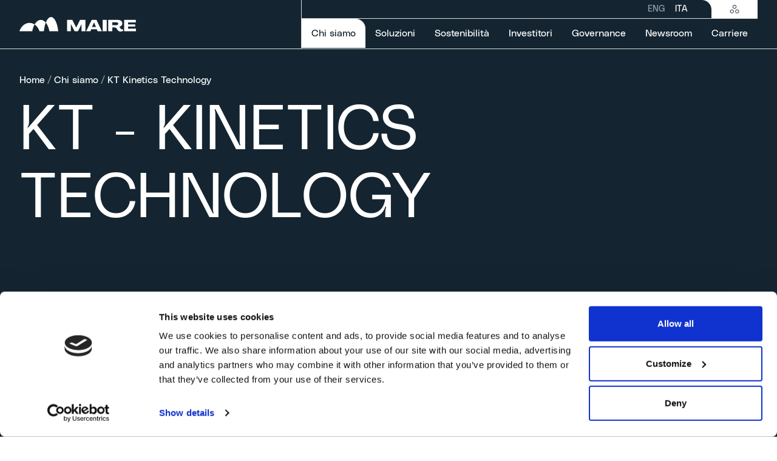

--- FILE ---
content_type: text/html; charset=utf-8
request_url: https://www.groupmaire.com/it/chi-siamo/kt-kinetics-technology/
body_size: 14970
content:
<!doctype html><html lang="it"><head><meta charset="utf-8"><meta http-equiv="x-ua-compatible" content="ie=edge"><title>KT Kinetics Technology | Maire</title><meta name="description" content="Il nostro Gruppo avvia progetti in prima persona, riunendo investitori e risorse per costituire una società per costruire e gestire un impianto."><meta property="og:title" content="KT Kinetics Technology"><meta property="og:url" content="https://www.groupmaire.com/it/chi-siamo/kt-kinetics-technology/"><meta property="og:description" content="Il nostro Gruppo avvia progetti in prima persona, riunendo investitori e risorse per costituire una società per costruire e gestire un impianto."><meta property="og:type" content="Article"><meta name="twitter:domain" content="www.groupmaire.com"><meta name="twitter:card" content="summary"><meta name="twitter:title" content="KT Kinetics Technology"><meta name="twitter:url" content="https://www.groupmaire.com/it/chi-siamo/kt-kinetics-technology/"><meta name="twitter:description" content="Il nostro Gruppo avvia progetti in prima persona, riunendo investitori e risorse per costituire una società per costruire e gestire un impianto."><link rel="canonical" href="https://www.groupmaire.com/it/chi-siamo/kt-kinetics-technology/" /><link rel="alternate" hreflang="en"
                  href="https://www.groupmaire.com/en/about-us/kt-kinetics-technology/"/><link rel="alternate" hreflang="it"
                  href="https://www.groupmaire.com/it/chi-siamo/kt-kinetics-technology/"/><link rel="alternate" hreflang="x-default"
                href="https://www.groupmaire.com/en/about-us/kt-kinetics-technology/"/><link rel="apple-touch-icon" sizes="180x180" href="/static/project/icons/apple-touch-icon.png"><link rel="icon" type="image/png" sizes="32x32" href="/static/project/icons/favicon-32x32.png"><link rel="icon" type="image/png" sizes="16x16" href="/static/project/icons/favicon-16x16.png"><link rel="manifest" href="/static/project/icons/site.webmanifest"><link rel="mask-icon" href="/static/project/icons/safari-pinned-tab.svg" color="#000000"><link rel="shortcut icon" href="/static/project/icons/favicon.ico"><meta name="msapplication-TileColor" content="#ffffff"><meta name="msapplication-config" content="/static/project/icons/browserconfig.xml"><meta name="theme-color" content="#ffffff"><meta
          name='viewport'
          content='width=device-width, initial-scale=1, minimal-ui=1, maximum-scale=1'
        /><meta name="apple-mobile-web-app-capable" content="yes"/><meta name="apple-mobile-web-app-status-bar-style" content="black"/><meta name="apple-mobile-web-app-title" content="Maire"/><meta name="format-detection" content="telephone=no"/><link href="/static/css/vendors.0f96ba8e.css" rel="stylesheet" /><link href="/static/css/app.abea8c6e.css" rel="stylesheet" /><script
          id="Cookiebot"
          src="https://consent.cookiebot.com/uc.js"

          
            data-cbid="6e2d6c65-90c7-4711-bc0d-ecd7e0cddc27"
          
          data-blockingmode="auto"
          type="text/javascript"
        ></script>

    <!-- cms -->
      <!-- the next control raise an exception if cms not installed -->
      
      

      

    <!-- endof cms -->


    

    


      <!-- Google Tag Manager -->
      <script>(function(w,d,s,l,i){w[l]=w[l]||[];w[l].push({'gtm.start':
      new Date().getTime(),event:'gtm.js'});var f=d.getElementsByTagName(s)[0],
      j=d.createElement(s),dl=l!='dataLayer'?'&l='+l:'';j.async=true;j.src=
      'https://www.googletagmanager.com/gtm.js?id='+i+dl;f.parentNode.insertBefore(j,f);
      })(window,document,'script','dataLayer','GTM-TW5KJDC');</script>
      <!-- End Google Tag Manager -->
    

    
    <script async src="https://cdn.jwplayer.com/libraries/CzePuGbn.js"></script>

  </head>

  <body class=" template_generic">
    <!-- Google Tag Manager (noscript) -->
    <noscript><iframe src="https://www.googletagmanager.com/ns.html?id=GTM-TW5KJDC"
    height="0" width="0" style="display:none;visibility:hidden"></iframe></noscript>
    <!-- End Google Tag Manager (noscript) -->
    <!-- cms -->

      <!-- the next control raise an exception if cms not installed -->
      
      
    <!-- endof cms -->

    <div
    id="app-root"
    data-static-root="/static/"
    data-language="it"
    data-env=""
    
    
    data-v-cloak
  ><press-reviews-config data-config="{&quot;filter_year_label&quot;: &quot;Seleziona Anno&quot;, &quot;filter_year_placeholder&quot;: &quot;Anno&quot;, &quot;filter_apply_btn&quot;: &quot;Applica&quot;, &quot;filter_reset_btn&quot;: &quot;Azzera filtri&quot;, &quot;filter_toggle&quot;: &quot;Filtri&quot;, &quot;hero_title&quot;: &quot;RASSEGNA STAMPA&quot;, &quot;no_results_label&quot;: &quot;No Press Reviews Results.&quot;, &quot;list_api&quot;: &quot;/it/api/v1/press-reviews/&quot;}"></press-reviews-config><news-config data-config="{&quot;filter_year_label&quot;: &quot;Seleziona Anno&quot;, &quot;filter_year_placeholder&quot;: &quot;Anno&quot;, &quot;filter_keyword_label&quot;: &quot;Ricerca&quot;, &quot;filter_keyword_placeholder&quot;: &quot;Cerca...&quot;, &quot;filter_apply_btn&quot;: &quot;Applica&quot;, &quot;filter_reset_btn&quot;: &quot;Azzera filtri&quot;, &quot;filter_toggle&quot;: &quot;Filtri&quot;, &quot;hero_title&quot;: &quot;ARCHIVIO NEWS&quot;, &quot;no_results_label&quot;: &quot;No News Results.&quot;, &quot;list_api&quot;: &quot;/it/api/v1/news/&quot;}"></news-config><press-releases-config data-config="{&quot;filter_year_label&quot;: &quot;Seleziona Anno&quot;, &quot;filter_year_placeholder&quot;: &quot;Anno&quot;, &quot;filter_keyword_label&quot;: &quot;Ricerca&quot;, &quot;filter_keyword_placeholder&quot;: &quot;Cerca....&quot;, &quot;filter_apply_btn&quot;: &quot;Applica&quot;, &quot;filter_reset_btn&quot;: &quot;Azzera filtri&quot;, &quot;filter_toggle&quot;: &quot;Filtri&quot;, &quot;hero_title&quot;: &quot;COMUNICATI STAMPA&quot;, &quot;no_results_label&quot;: &quot;No Press Releases Results.&quot;, &quot;disclaimer_label_accept&quot;: &quot;Confermo&quot;, &quot;disclaimer_label_reject&quot;: &quot;Non confermo&quot;, &quot;disclaimer_content&quot;: &quot;&lt;p&gt;&lt;span style=\&quot;font-size:13px; line-height:100%!important\&quot;&gt;Le informazioni contenute nella presente sezione del sito web non sono rivolte a, e non\r\npossono essere visualizzate da, soggetti residenti negli Stati Uniti d&#x27;America, in\r\nCanada, in Sud Africa, in Australia, in Giappone o in altra giurisdizione in cui la\r\npubblicazione di e/o l\u2019accesso a tali informazioni \u00e8 vietata. Nessuna delle informazioni\r\nvisualizzate nelle pagine che seguono costituisce un&#x27;offerta o sollecitazione all\u2019acquisto\r\ndi strumenti finanziari negli Stati Uniti d&#x27;America, in Canada in Sud Africa, in Australia, in\r\nGiappone o in altre giurisdizioni in cui tali offerte o sollecitazioni necessiterebbero\r\ndell\u2019autorizzazione delle autorit\u00e0 locali o, in assenza, sarebbero considerate non legali.&lt;br&gt;&lt;br&gt;Gli strumenti finanziari a cui le informazioni si riferiscono non sono stati registrati ai\r\nsensi del United States Securities Act 1933 e non potranno essere offerti o venduti negli\r\nStati Uniti d\u2019America senza registrazione salvi i casi in cui si ricada nelle ipotesi di\r\nesenzione da registrazione ed in accordo con la normativa di riferimento di ciascuno\r\nstato degli Stati Uniti d\u2019America e di qualsiasi altra giurisdizione.&lt;br&gt;&lt;br&gt;Effettuando l\u2019accesso alle parti che seguono su questo sito, si conferma che non si \u00e8\r\nresidenti negli Stati Uniti d&#x27;America, in Canada, in Sud Africa, in Australia, in Giappone\r\no in altra giurisdizione in cui in cui la pubblicazione e/o l\u2019accesso a tali informazioni \u00e8\r\nvietata e che, ancorch\u00e9 non residente in una delle giurisdizioni sopra indicate, non si\r\ndivulgheranno le informazioni a soggetti residenti nelle medesime.&lt;br&gt;&lt;br&gt;&lt;strong&gt;Non sono un residente nelle giurisdizioni sopra indicate e concordo con le\r\ncondizioni di cui sopra.&lt;/strong&gt;&lt;/span&gt;&lt;/p&gt;&quot;, &quot;token_tab_all&quot;: &quot;Tutti&quot;, &quot;list_api&quot;: &quot;/it/api/v1/press-releases-investors/&quot;}"></press-releases-config><issue-list-config data-config="{&quot;hero_title&quot;: &quot;Evolve Magazine&quot;, &quot;hero_text&quot;: &quot;&lt;p&gt;Scopri il magazine ufficiale del Gruppo MAIRE. Una full immersion nei nostri valori fondamentali e nella nostra vision aziendale.&lt;/p&gt;&quot;, &quot;read_issue_btn&quot;: &quot;Vedi Rivista&quot;, &quot;list_api&quot;: &quot;/it/api/v1/magazines/&quot;, &quot;no_articles_label&quot;: &quot;Nessun Articolo per questa rivista&quot;, &quot;no_results_label&quot;: &quot;No Issue Results.&quot;, &quot;token_tab_all&quot;: &quot;Tutti&quot;}"></issue-list-config><media-archive-config data-type="CLASSIC" data-config="{&quot;filter_toggle&quot;: &quot;Filtra&quot;, &quot;hero_title&quot;: &quot;ARCHIVIO&quot;, &quot;filter_company_placeholder&quot;: &quot;Seleziona categoria&quot;, &quot;filter_company_label&quot;: &quot;Categoria&quot;, &quot;filter_apply_btn&quot;: &quot;Applica&quot;, &quot;filter_reset_btn&quot;: &quot;Reset&quot;, &quot;token_tab_all&quot;: &quot;All&quot;, &quot;no_results_label&quot;: &quot;No Media Results.&quot;, &quot;list_api&quot;: &quot;/it/api/v1/media-resources/classic/&quot;}"></media-archive-config><global-config
  data-config='{&quot;date_format&quot;: &quot;PPP&quot;, &quot;all_day&quot;: &quot;All day&quot;, &quot;decimal_separator&quot;: &quot;,&quot;, &quot;thousands_separator&quot;: &quot;&quot;, &quot;site&quot;: &quot;default&quot;, &quot;currentLang&quot;: {&quot;language_code&quot;: &quot;it&quot;}}'
></global-config><financial-results-config data-config="{&quot;hero_title&quot;: &quot;RISULTATI FINANZIARI&quot;, &quot;hero_text&quot;: &quot;&quot;, &quot;list_api&quot;: &quot;/it/api/v1/financial-results/&quot;, &quot;no_results_label&quot;: &quot;No Financial Results.&quot;, &quot;token_tab_all&quot;: &quot;&quot;, &quot;title_upcoming_events&quot;: &quot;Prossimi eventi&quot;, &quot;text_upcoming_events&quot;: &quot;&quot;, &quot;label_cta&quot;: &quot;Vedi tutti&quot;, &quot;cta&quot;: &quot;//www.groupmaire.com/it/investitori/eventi/&quot;, &quot;modal_text&quot;: &quot;Il caricamento di questo documento potrebbe richiedere parecchio tempo, in alcuni casi anche pi\u00f9 di 1 minuto. Vuoi procedere e rimanere in attesa?&quot;, &quot;modal_cta_yes&quot;: &quot;Si&quot;, &quot;modal_cta_no&quot;: &quot;No&quot;}"></financial-results-config><corporate-repository-config data-config="{&quot;hero_title&quot;: &quot;ARCHIVIO DOCUMENTI SOCIETARI&quot;, &quot;list_api&quot;: &quot;/it/api/v1/corporate-repository/&quot;, &quot;no_results_label&quot;: &quot;Corporate Repository Results.&quot;, &quot;modal_text&quot;: &quot;Il caricamento di questo documento potrebbe richiedere parecchio tempo, in alcuni casi anche pi\u00f9 di 1 minuto. Vuoi procedere e rimanere in attesa?&quot;, &quot;modal_cta_yes&quot;: &quot;Yes&quot;, &quot;modal_cta_no&quot;: &quot;No&quot;}"></corporate-repository-config><presentations-config data-config="{&quot;hero_title&quot;: &quot;PRESENTAZIONI&quot;, &quot;no_results_label&quot;: &quot;No Presentations Results.&quot;, &quot;list_api&quot;: &quot;/it/api/v1/presentations/&quot;}"></presentations-config><shareholders-documents-config data-config="{&quot;hero_title&quot;: &quot;DOCUMENTI ASSEMBLEA AZIONISTI&quot;, &quot;no_results_label&quot;: &quot;Annual Shareholder&#x27;s No Results.&quot;, &quot;file_title&quot;: &quot;Regolamento Assemblea Azionisti&quot;, &quot;file_type&quot;: &quot;pdf&quot;, &quot;file_size&quot;: &quot;44,2\u00a0KB&quot;, &quot;download_text&quot;: &quot;Download&quot;, &quot;download_link&quot;: &quot;https://www.groupmaire.com/media/filer_public/a0/a5/a0a56888-e64f-4e84-bed9-f66f55b7b89c/regolamento-assembleare-maire-tecnimont-ita_1.pdf&quot;, &quot;modal_text&quot;: &quot;Il caricamento di questo documento potrebbe richiedere parecchio tempo, in alcuni casi anche pi\u00f9 di 1 minuto. Vuoi procedere e rimanere in attesa?&quot;, &quot;modal_cta_yes&quot;: &quot;Yes&quot;, &quot;modal_cta_no&quot;: &quot;No&quot;}"></shareholders-documents-config><local-config
  data-config='{&quot;header_variant_class&quot;: &quot;dark&quot;}'
></local-config><header-cmp class=""><template slot="logo"><a href="/it/"><svg class="logo-default"><use href="#icon-logo-default" /></svg></a></template><template slot="language-items"><li><a
          href="/en/about-us/kt-kinetics-technology/"
          
        >ENG</a></li><li><a
          href="/it/chi-siamo/kt-kinetics-technology/"
          
            class="active"
          
        >ITA</a></li></template><template slot="navigation-menu-items"><header-navigation-menu-item-cmp
  
    class="active"
  
  
  
    data-section-link="//www.groupmaire.com/it/chi-siamo/"
    data-section-aria-label="Chi siamo"
    data-is-direct-link="false"
  
><template><a
        
          href="#"
        
        aria-label="Chi siamo"
        
          aria-current="page"
        
        
          role="button"
        
      >
        Chi siamo
        <!-- this span needs to be added only for current menuItem for accessibility reasons --><!-- visually-hidden is the new bootstrap5 class that replace sr-only class used in the past versions --><span class="visually-hidden">Selected item</span></a></template><template slot="back">Indietro</template><template slot="section">Chi siamo</template><template slot="description"><p>Scopri di più su chi siamo, le nostre origini e il nostro impegno verso la transizione energetica.</p></template><template slot="go-to-section">Vai alla Sezione</template><template slot="seo-section-link"><a href="//www.groupmaire.com/it/chi-siamo/" aria-label="Chi siamo">
        
          Vai alla Sezione
        
      </a></template><template slot="content-top-left"><header-menu-group-cmp><template slot="label">CHI SIAMO</template><template><header-menu-item-cmp><a
    href="//www.groupmaire.com/it/chi-siamo/manifesto/"
    
    
    
      aria-label="Manifesto"
    
  >Manifesto</a></header-menu-item-cmp><header-menu-item-cmp><a
    href="//www.groupmaire.com/it/chi-siamo/storia/"
    
    
    
      aria-label="Storia"
    
  >Storia</a></header-menu-item-cmp><header-menu-item-cmp><a
    href="//www.groupmaire.com/it/chi-siamo/contatti/"
    
    
    
      aria-label="Contatti"
    
  >Contatti</a></header-menu-item-cmp></template></header-menu-group-cmp></template><template slot="content-top-right"><header-menu-group-cmp><template slot="label">IL NOSTRO GRUPPO</template><template><header-menu-item-cmp><a
    href="https://fondazione.mairetecnimont.com/it/"
    
      target="_blank"
    
    
    
      aria-label="Fondazione MAIRE – ETS"
    
  >Fondazione MAIRE – ETS</a></header-menu-item-cmp><header-menu-item-cmp><a
    href="https://www.tecnimont.it/it/"
    
      target="_blank"
    
    
    
      aria-label="Tecnimont"
    
  >Tecnimont</a></header-menu-item-cmp><header-menu-item-cmp><a
    href="//www.groupmaire.com/it/chi-siamo/kt-kinetics-technology/"
    
    
    
      aria-label="KT- Kinetics Technology"
    
  >KT- Kinetics Technology</a></header-menu-item-cmp><header-menu-item-cmp><a
    href="https://nextchem.com/it"
    
      target="_blank"
    
    
    
      aria-label="Nextchem"
    
  >Nextchem</a></header-menu-item-cmp><header-menu-item-cmp><a
    href="https://www.stamicarbon.com/"
    
      target="_blank"
    
    
    
      aria-label="Stamicarbon"
    
  >Stamicarbon</a></header-menu-item-cmp><header-menu-item-cmp><a
    href="//www.groupmaire.com/it/chi-siamo/met-development/"
    
    
    
      aria-label="MET Development"
    
  >MET Development</a></header-menu-item-cmp><header-menu-item-cmp><a
    href="//www.groupmaire.com/it/chi-siamo/tecnimont-services/"
    
    
    
      aria-label="Tecnimont Services"
    
  >Tecnimont Services</a></header-menu-item-cmp></template></header-menu-group-cmp></template></header-navigation-menu-item-cmp><header-navigation-menu-item-cmp
  
  
    data-target="_self"
    
      data-is-download="false"
    
    data-download-link="//www.groupmaire.com/it/soluzioni/global-procurement/"
    data-download-aria-label="Global Procurement"
    
      data-download-icon="icon-arrow"
    
  
  
    data-section-link="//www.groupmaire.com/it/soluzioni/"
    data-section-aria-label="Soluzioni"
    data-is-direct-link="false"
  
><template><a
        
          href="#"
        
        aria-label="Soluzioni"
        
        
          role="button"
        
      >
        Soluzioni
        <!-- this span needs to be added only for current menuItem for accessibility reasons --><!-- visually-hidden is the new bootstrap5 class that replace sr-only class used in the past versions --></a></template><template slot="back">Indietro</template><template slot="section">Soluzioni</template><template slot="description"><p>Siamo abilitatori dell'innovazione, lavoriamo a fianco delle aziende per co-sviluppare tecnologie sostenibili e progettare soluzioni integrate che ispirino l'evoluzione e promuovano la transizione energetica.</p></template><template slot="go-to-section">Vai alla Sezione</template><template slot="seo-section-link"><a href="//www.groupmaire.com/it/soluzioni/" aria-label="Soluzioni">
        
          Vai alla Sezione
        
      </a></template><template slot="content-top-right">Global Procurement</template><template slot="seo-dowwnload-link"><a href="//www.groupmaire.com/it/soluzioni/global-procurement/" aria-label="Global Procurement" target="_blank" download>
        Global Procurement
      </a></template><template slot="content-top-left"><header-menu-group-cmp><template slot="label">SOLUZIONI</template><template><header-menu-item-cmp><a
    href="//www.groupmaire.com/it/soluzioni/fertlizzanti/"
    
    
    
      aria-label="Fertilizzanti"
    
  >Fertilizzanti</a></header-menu-item-cmp><header-menu-item-cmp><a
    href="//www.groupmaire.com/it/soluzioni/idrogeno-e-carbonio-circolare/"
    
    
    
      aria-label="Idrogeno e Carbonio Circolare"
    
  >Idrogeno e Carbonio Circolare</a></header-menu-item-cmp><header-menu-item-cmp><a
    href="//www.groupmaire.com/it/soluzioni/combustibili-e-prodotti-chimici/"
    
    
    
      aria-label="Combustibili e Prodotti Chimici"
    
  >Combustibili e Prodotti Chimici</a></header-menu-item-cmp><header-menu-item-cmp><a
    href="//www.groupmaire.com/it/soluzioni/polimeri/"
    
    
    
      aria-label="Polimeri"
    
  >Polimeri</a></header-menu-item-cmp></template></header-menu-group-cmp></template><template slot="content-bottom-left"><header-menu-group-cmp><template slot="label">LE NOSTRE AREE DI LAVORO</template><template><header-menu-item-cmp><a
    href="//www.groupmaire.com/it/chi-siamo/technology/"
    
    
    
      aria-label="Sustainable Technology Solutions"
    
  >Sustainable Technology Solutions</a></header-menu-item-cmp><header-menu-item-cmp><a
    href="//www.groupmaire.com/it/chi-siamo/ec-solutions/"
    
    
    
      aria-label="Integrated E&amp;C Solutions"
    
  >Integrated E&amp;C Solutions</a></header-menu-item-cmp></template></header-menu-group-cmp></template></header-navigation-menu-item-cmp><header-navigation-menu-item-cmp
  
  
    data-target="_self"
    
      data-is-download="false"
    
    data-download-link="//www.groupmaire.com/it/sostenibilita/reports-e-normative/"
    data-download-aria-label="Sustainability Reports"
    
      data-download-icon="icon-arrow"
    
  
  
    data-section-link="//www.groupmaire.com/it/sostenibilita/"
    data-section-aria-label="Sostenibilità"
    data-is-direct-link="false"
  
><template><a
        
          href="#"
        
        aria-label="Sostenibilità"
        
        
          role="button"
        
      >
        Sostenibilità
        <!-- this span needs to be added only for current menuItem for accessibility reasons --><!-- visually-hidden is the new bootstrap5 class that replace sr-only class used in the past versions --></a></template><template slot="back">Indietro</template><template slot="section">Sostenibilità</template><template slot="description"><p>Seguite il nostro viaggio verso la sostenibilità per vedere quanta strada abbiamo fatto e quanto ancora possiamo realizzare lavorando insieme.</p></template><template slot="go-to-section">Vai alla Sezione</template><template slot="seo-section-link"><a href="//www.groupmaire.com/it/sostenibilita/" aria-label="Sostenibilità">
        
          Vai alla Sezione
        
      </a></template><template slot="content-top-right">Sustainability Reports</template><template slot="seo-dowwnload-link"><a href="//www.groupmaire.com/it/sostenibilita/reports-e-normative/" aria-label="Sustainability Reports" target="_blank" download>
        Sustainability Reports
      </a></template><template slot="content-top-left"><header-menu-group-cmp><template><header-menu-item-cmp><a
    href="//www.groupmaire.com/it/sostenibilita/strategia-di-sostenibilita/"
    
    
    
      aria-label="La nostra strategia di sostenibilità"
    
  >La nostra strategia di sostenibilità</a></header-menu-item-cmp><header-menu-item-cmp><a
    href="//www.groupmaire.com/it/sostenibilita/sostenibilita-ambientale/"
    
    
    
      aria-label="Sostenibilità Ambientale"
    
  >Sostenibilità Ambientale</a></header-menu-item-cmp><header-menu-item-cmp><a
    href="//www.groupmaire.com/it/sostenibilita/persone/"
    
    
    
      aria-label="Persone"
    
  >Persone</a></header-menu-item-cmp><header-menu-item-cmp><a
    href="//www.groupmaire.com/it/sostenibilita/valore-per-le-comunita/"
    
    
    
      aria-label="Valore per le Comunità"
    
  >Valore per le Comunità</a></header-menu-item-cmp><header-menu-item-cmp><a
    href="//www.groupmaire.com/it/sostenibilita/governance/"
    
    
    
      aria-label="Governance"
    
  >Governance</a></header-menu-item-cmp></template></header-menu-group-cmp></template><template slot="content-bottom-left"><header-menu-group-cmp><template><header-menu-item-cmp><a
    href="//www.groupmaire.com/it/sostenibilita/stakeholder-engagement/"
    
    
    
      aria-label="Stakeholder Engagement"
    
  >Stakeholder Engagement</a></header-menu-item-cmp><header-menu-item-cmp><a
    href="//www.groupmaire.com/it/sostenibilita/diritti-umani-e-responsabilita-sociali/"
    
    
    
      aria-label="Diritti umani e Responsabilità sociali"
    
  >Diritti umani e Responsabilità sociali</a></header-menu-item-cmp><header-menu-item-cmp><a
    href="//www.groupmaire.com/it/sostenibilita/persone/salute-e-sicurezza/"
    
    
    
      aria-label="Salute e Sicurezza"
    
  >Salute e Sicurezza</a></header-menu-item-cmp><header-menu-item-cmp><a
    href="//www.groupmaire.com/it/sostenibilita/reports-e-normative/"
    
    
    
      aria-label="Report e Policy"
    
  >Report e Policy</a></header-menu-item-cmp></template></header-menu-group-cmp></template></header-navigation-menu-item-cmp><header-navigation-menu-item-cmp
  
  
  
    data-section-link="//www.groupmaire.com/it/investitori/"
    data-section-aria-label="Investitori"
    data-is-direct-link="false"
  
><template><a
        
          href="#"
        
        aria-label="Investitori"
        
        
          role="button"
        
      >
        Investitori
        <!-- this span needs to be added only for current menuItem for accessibility reasons --><!-- visually-hidden is the new bootstrap5 class that replace sr-only class used in the past versions --></a></template><template slot="back">Indietro</template><template slot="section">Investitori</template><template slot="description"><p>Approfondisci la strategia del Gruppo, consulta documenti e relazioni, segui l'andamento del titolo e del calendario finanziario.</p></template><template slot="go-to-section">Vai alla Sezione</template><template slot="seo-section-link"><a href="//www.groupmaire.com/it/investitori/" aria-label="Investitori">
        
          Vai alla Sezione
        
      </a></template><template slot="content-top-left"><header-menu-group-cmp><template><header-menu-item-cmp><a
    href="//www.groupmaire.com/it/investitori/risultati-finanziari/"
    
    
    
      aria-label="Risultati Finanziari"
    
  >Risultati Finanziari</a></header-menu-item-cmp><header-menu-item-cmp><a
    href="//www.groupmaire.com/it/investitori/comunicati-stampa/"
    
    
    
      aria-label="Comunicati Stampa"
    
  >Comunicati Stampa</a></header-menu-item-cmp><header-menu-item-cmp><a
    href="//www.groupmaire.com/it/investitori/presentazioni/"
    
    
    
      aria-label="Presentazioni"
    
  >Presentazioni</a></header-menu-item-cmp><header-menu-item-cmp><a
    href="//www.groupmaire.com/it/investitori/capital-markets-day/"
    
    
    
      aria-label="Capital Markets Day"
    
  >Capital Markets Day</a></header-menu-item-cmp><header-menu-item-cmp><a
    href="//www.groupmaire.com/it/investitori/investitori-e-sostenibilita/"
    
    
    
      aria-label="Investitori e Sostenibilità"
    
  >Investitori e Sostenibilità</a></header-menu-item-cmp><header-menu-item-cmp><a
    href="//www.groupmaire.com/it/investitori/debito/"
    
    
    
      aria-label="Debito"
    
  >Debito</a></header-menu-item-cmp><header-menu-item-cmp><a
    href="//www.groupmaire.com/it/investitori/eventi/"
    
    
    
      aria-label="Eventi"
    
  >Eventi</a></header-menu-item-cmp><header-menu-item-cmp><a
    href="//www.groupmaire.com/it/investitori/azionariato/"
    
    
    
      aria-label="Azioni"
    
  >Azioni</a></header-menu-item-cmp><header-menu-item-cmp><a
    href="//www.groupmaire.com/it/investitori/copertura-analisti/"
    
    
    
      aria-label="Copertura Analisti"
    
  >Copertura Analisti</a></header-menu-item-cmp><header-menu-item-cmp><a
    href="//www.groupmaire.com/it/investitori/avvisi-al-pubblico/"
    
    
    
      aria-label="Avvisi al Pubblico"
    
  >Avvisi al Pubblico</a></header-menu-item-cmp></template></header-menu-group-cmp></template><template slot="content-bottom-left"><header-menu-group-cmp></header-menu-group-cmp></template></header-navigation-menu-item-cmp><header-navigation-menu-item-cmp
  
  
  
    data-section-link="//www.groupmaire.com/it/governance/"
    data-section-aria-label="Governance"
    data-is-direct-link="false"
  
><template><a
        
          href="#"
        
        aria-label="Governance"
        
        
          role="button"
        
      >
        Governance
        <!-- this span needs to be added only for current menuItem for accessibility reasons --><!-- visually-hidden is the new bootstrap5 class that replace sr-only class used in the past versions --></a></template><template slot="back">Indietro</template><template slot="section">Governance</template><template slot="description"><p>Approfondisci la nostra configurazione aziendale, le policies e i principi che ci guidano verso un futuro sostenibile.</p></template><template slot="go-to-section">Vai alla Sezione</template><template slot="seo-section-link"><a href="//www.groupmaire.com/it/governance/" aria-label="Governance">
        
          Vai alla Sezione
        
      </a></template><template slot="content-top-left"><header-menu-group-cmp><template><header-menu-item-cmp><a
    href="//www.groupmaire.com/it/governance/modello-di-governance/"
    
    
    
      aria-label="Modello di Governance"
    
  >Modello di Governance</a></header-menu-item-cmp><header-menu-item-cmp><a
    href="//www.groupmaire.com/it/governance/documenti-assemblea-azionisti/"
    
    
    
      aria-label="Documenti Assemblea Azionisti"
    
  >Documenti Assemblea Azionisti</a></header-menu-item-cmp><header-menu-item-cmp><a
    href="//www.groupmaire.com/it/governance/archivio-documenti-societari/"
    
    
    
      aria-label="Archivio Documenti Societari"
    
  >Archivio Documenti Societari</a></header-menu-item-cmp><header-menu-item-cmp><a
    href="//www.groupmaire.com/it/governance/compliance/"
    
    
    
      aria-label="Compliance"
    
  >Compliance</a></header-menu-item-cmp><header-menu-item-cmp><a
    href="//www.groupmaire.com/it/governance/privacy/"
    
    
    
      aria-label="Privacy"
    
  >Privacy</a></header-menu-item-cmp></template></header-menu-group-cmp></template></header-navigation-menu-item-cmp><header-navigation-menu-item-cmp
  
  
  
    data-section-link="//www.groupmaire.com/it/newsroom/"
    data-section-aria-label="Newsroom"
    data-is-direct-link="false"
  
><template><a
        
          href="#"
        
        aria-label="Newsroom"
        
        
          role="button"
        
      >
        Newsroom
        <!-- this span needs to be added only for current menuItem for accessibility reasons --><!-- visually-hidden is the new bootstrap5 class that replace sr-only class used in the past versions --></a></template><template slot="back">Indietro</template><template slot="section">Newsroom</template><template slot="description"><p>Scopri le ultime news e i contenuti media del Gruppo, delle nostre persone e delle nostre società.</p></template><template slot="go-to-section">Vai alla Sezione</template><template slot="seo-section-link"><a href="//www.groupmaire.com/it/newsroom/" aria-label="Newsroom">
        
          Vai alla Sezione
        
      </a></template><template slot="content-top-left"><header-menu-group-cmp><template><header-menu-item-cmp><a
    href="//www.groupmaire.com/it/newsroom/comunicati-stampa/"
    
    
    
      aria-label="Comunicati Stampa"
    
  >Comunicati Stampa</a></header-menu-item-cmp><header-menu-item-cmp><a
    href="//www.groupmaire.com/it/newsroom/magazine/"
    
    
    
      aria-label="Evolve Magazine"
    
  >Evolve Magazine</a></header-menu-item-cmp><header-menu-item-cmp><a
    href="//www.groupmaire.com/it/newsroom/media-kit/"
    
    
    
      aria-label="Media Kit"
    
  >Media Kit</a></header-menu-item-cmp><header-menu-item-cmp><a
    href="//www.groupmaire.com/it/newsroom/news/"
    
    
    
      aria-label="News Archive"
    
  >News Archive</a></header-menu-item-cmp></template></header-menu-group-cmp></template></header-navigation-menu-item-cmp><header-navigation-menu-item-cmp
  
  
    data-target="_blank"
    
      data-is-download="false"
    
    data-download-link="https://careers.met-ts.net/"
    data-download-aria-label="Vedi le posizioni aperte"
    
      data-download-icon="icon-arrow-up-right"
    
  
  
    data-section-link="//www.groupmaire.com/it/carriere/"
    data-section-aria-label="Carriere"
    data-is-direct-link="false"
  
><template><a
        
          href="#"
        
        aria-label="Carriere"
        
        
          role="button"
        
      >
        Carriere
        <!-- this span needs to be added only for current menuItem for accessibility reasons --><!-- visually-hidden is the new bootstrap5 class that replace sr-only class used in the past versions --></a></template><template slot="back">Indietro</template><template slot="section">Carriere</template><template slot="description"><p>Entra a far parte del gruppo MAIRE: scopri le nostre aree di lavoro, la nostra presenza nel mondo e le opportunità di carriera.</p></template><template slot="go-to-section">Vai alla Sezione</template><template slot="seo-section-link"><a href="//www.groupmaire.com/it/carriere/" aria-label="Carriere">
        
          Vai alla Sezione
        
      </a></template><template slot="content-top-right">Vedi le posizioni aperte</template><template slot="seo-dowwnload-link"><a href="https://careers.met-ts.net/" aria-label="Vedi le posizioni aperte" target="_blank" download>
        Vedi le posizioni aperte
      </a></template><template slot="content-top-left"><header-menu-group-cmp><template><header-menu-item-cmp><a
    href="//www.groupmaire.com/it/carriere/lavorare-in-maire/"
    
    
    
      aria-label="Lavorare in Maire"
    
  >Lavorare in Maire</a></header-menu-item-cmp><header-menu-item-cmp><a
    href="//www.groupmaire.com/it/carriere/scegliere-maire/"
    
    
    
      aria-label="Scegliere Maire"
    
  >Scegliere Maire</a></header-menu-item-cmp><header-menu-item-cmp><a
    href="//www.groupmaire.com/it/carriere/opportunita-di-carriera/"
    
    
    
      aria-label="Opportunità di Carriera"
    
  >Opportunità di Carriera</a></header-menu-item-cmp></template></header-menu-group-cmp></template></header-navigation-menu-item-cmp></template><template slot="group-sites-header">
          GROUP SITES
        </template><template slot="group-sites-navbar-big"><header-group-sites-menu-item-cmp><a
    href="https://nextchem.it/it"
    
      target="_blank"
    
    
    
      aria-label="NEXTCHEM"
    
  >
    NEXTCHEM
    
      <svg><use href="#icon-arrow-up-right-alt" /></svg></a></header-group-sites-menu-item-cmp></template><template slot="group-sites-navbar-small"></template><template slot="group-sites-navbar-sticky"></template><template slot="group-sites-navbar-big"><header-group-sites-menu-item-cmp><a
    href="https://www.tecnimont.it/en/"
    
      target="_blank"
    
    
    
      aria-label="TECNIMONT"
    
  >
    TECNIMONT
    
      <svg><use href="#icon-arrow-up-right-alt" /></svg></a></header-group-sites-menu-item-cmp></template><template slot="group-sites-navbar-small"></template><template slot="group-sites-navbar-sticky"></template><template slot="group-sites-navbar-big"><header-group-sites-menu-item-cmp><a
    href="//www.groupmaire.com/it/chi-siamo/kt-kinetics-technology/"
    
    
    
      aria-label="KT- Kinetics Technology"
    
  >
    KT- Kinetics Technology
    
      <svg><use href="#icon-arrow" /></svg></a></header-group-sites-menu-item-cmp></template><template slot="group-sites-navbar-small"></template><template slot="group-sites-navbar-sticky"></template><template slot="group-sites-navbar-big"><header-group-sites-menu-item-cmp><a
    href="//www.groupmaire.com/it/chi-siamo/met-development/"
    
    
    
      aria-label="MET Development"
    
  >
    MET Development
    
      <svg><use href="#icon-arrow" /></svg></a></header-group-sites-menu-item-cmp></template><template slot="group-sites-navbar-small"></template><template slot="group-sites-navbar-sticky"></template><template slot="group-sites-navbar-big"><header-group-sites-menu-item-cmp><a
    href="//www.groupmaire.com/it/chi-siamo/tecnimont-services/"
    
    
    
      aria-label="Tecnimont Services"
    
  >
    Tecnimont Services
    
      <svg><use href="#icon-arrow" /></svg></a></header-group-sites-menu-item-cmp></template><template slot="group-sites-navbar-small"></template><template slot="group-sites-navbar-sticky"></template><template slot="group-sites-navbar-big"></template><template slot="group-sites-navbar-small"><header-group-sites-menu-item-cmp><a
    href="https://fondazione.mairetecnimont.com/it/"
    
      target="_blank"
    
    
    
      aria-label="Fondazione MAIRE – ETS"
    
  >
    Fondazione MAIRE – ETS
    
      <svg><use href="#icon-arrow-up-right-alt" /></svg></a></header-group-sites-menu-item-cmp></template><template slot="group-sites-navbar-sticky"></template><template slot="group-sites-navbar-big"></template><template slot="group-sites-navbar-small"></template><template slot="group-sites-navbar-sticky"><header-group-sites-menu-item-cmp><a
    href="//www.groupmaire.com/it/soluzioni/global-procurement/"
    
    
    
      aria-label="Global Procurement"
    
  >
    Global Procurement
    
      <svg><use href="#icon-arrow" /></svg></a></header-group-sites-menu-item-cmp></template></header-cmp><main id="main-content"><hero-cmp
  class="  bg-color-secondary-1000 "
  data-copy-position="dx"
  data-hero-bg=""
  data-divider-color=""
  data-variant="dark"
  
    data-is-hover-animated="false"
  
  
    data-image-with-overlay="false"
  
><template slot="breadcrumbs"><breadcrumbs-cmp
  
  data-items-number="3"
>
breadcrumbs = [{&#x27;label&#x27;: &#x27;Home&#x27;, &#x27;url&#x27;: &#x27;/it/&#x27;}, {&#x27;label&#x27;: &#x27;Chi siamo&#x27;, &#x27;url&#x27;: &#x27;/it/chi-siamo/&#x27;}, {&#x27;label&#x27;: &#x27;KT Kinetics Technology&#x27;, &#x27;url&#x27;: &#x27;/it/chi-siamo/kt-kinetics-technology/&#x27;}]
  
    <template slot="item-1"><a href="/it/">Home</a></template><template slot="item-2"><a href="/it/chi-siamo/">Chi siamo</a></template><template slot="item-3"><a href="/it/chi-siamo/kt-kinetics-technology/">KT Kinetics Technology</a></template></breadcrumbs-cmp></template><template slot="title"><h1 class="">KT - KINETICS TECHNOLOGY</h1></template><template slot="image"><image-cmp
    data-desktop-image="https://www.groupmaire.com/media/filer_public/bd/e7/bde7d7bf-0d64-4c0f-8e91-987545013469/hero-kt-shadow.jpg"
    
    data-mobile-image="https://www.groupmaire.com/media/filer_public/02/38/02381c4c-5e5d-4d3f-81b4-8c1b11fafd34/hero-kt-shadow.jpg"
    
    
    data-switch-breakpoint="md"
    
    ><img
    src="https://www.groupmaire.com/media/filer_public/bd/e7/bde7d7bf-0d64-4c0f-8e91-987545013469/hero-kt-shadow.jpg"
    alt=""
    /></image-cmp></template></hero-cmp><section-title-cmp
  id=""
  class="dark pt-l pb-r bg-color-secondary-1000"
  
    data-no-padding="false"
  
  
  
><template slot="title"><h2 class="">Soluzioni Integrate E&amp;C</h2></template><template slot="copy"><p>KT&nbsp;è un EPC Contractor altamente specializzato nel settore della raffinazione e un leader internazionale nell’impiantistica, principalmente nel settore chimico e dei combustibili.<br>Il suo background marcatamente tecnologico e l'attenzione alla progettazione dei processi rafforza la sua offerta nelle linee di business tradizionali di licenza, recupero di zolfo e produzione di idrogeno e gas di sintesi.<br><br>Siamo un EPC contractor innovativo, che opera sul mercato internazionale, con una lunga storia nell’ingegneria e con un forte background tecnologico, pronti ad affrontare le nuove sfide del mercato e impegnati nella transizione energetica.</p></template></section-title-cmp><section-title-cmp
  id=""
  class="light pt-m pb-r bg-color-secondary-100"
  
    data-no-padding="false"
  
  
  
><template slot="title">
      
        LA NOSTRA STORIA
      
    </template><template slot="copy"><p>La nostra storia ha inizio nel <strong>1971</strong> quando un gruppo di ingegneri appassionati di chimica volevano progettare grandi impianti e svilupparne la&nbsp; tecnologia. In più di <strong>50 anni</strong>, uno sviluppo continuo,&nbsp; grandi traguardi, una forte cultura aziendale aperta all'innovazione, ci hanno permesso di diventare quello cha siamo oggi, parte del gruppo MAIRE.</p></template></section-title-cmp><slider-carousel-cmp
  class="light  pb-xl bg-color-secondary-100 "
  
    data-overflow-visible='false'
  
  
    data-show-next-slide-on-mobile='true'
  
><template slot="carousel"><div class="swiper-slide"><card-modular-cmp
  class=" pt-m pb-r  "
  data-title-divider="false"
><template slot="overtitle"></template><template slot="title">
      
        1971
      
    </template><template slot="text"><p></p>KT - Kinetics Technology viene fondata con il nome di <strong>Selas Italia</strong>, quando un gruppo di manager decide di dedicarsi al contracting dell’ingegneria chimica, divenendo anche azionisti della nuova società. È uno dei primi esempi in Europa di <strong>società di proprietà dei dipendenti</strong>.<p></p></template><template slot="media"><image-cmp
    data-desktop-image="https://www.groupmaire.com/media/filer_public/f8/64/f86484fe-9c15-4af5-be96-253f3f55e5e6/carousel-1.png"
    
    data-mobile-image="https://www.groupmaire.com/media/filer_public/1e/3d/1e3dd6f7-dba8-4816-8a0d-c0f241b8cd45/carousel-1.png"
    
    
    data-switch-breakpoint="md"
    
    ><img
    src="https://www.groupmaire.com/media/filer_public/f8/64/f86484fe-9c15-4af5-be96-253f3f55e5e6/carousel-1.png"
    alt=""
    /></image-cmp></template></card-modular-cmp></div><div class="swiper-slide"><card-modular-cmp
  class=" pt-m pb-r  "
  data-title-divider="false"
><template slot="overtitle"></template><template slot="title">
      
        1974
      
    </template><template slot="text"><p>La società cambia il suo nome in <strong>Kinetics Technology International (KTI)</strong>. Kinetics si riferisce alle tecnologie ad alta temperatura che la società promuove mantenendo flessibilità e resilienza; Technology come elemento chiave della strategia aziendale; International, perché internazionali sono il mercato dove la società opera, lo staff e i centri operativi.</p></template><template slot="media"><image-cmp
    data-desktop-image="https://www.groupmaire.com/media/filer_public/ce/2d/ce2d1a5d-0aac-498a-915b-3b9ccecd0952/carousel-2.png"
    
    data-mobile-image="https://www.groupmaire.com/media/filer_public/74/70/747075ec-f2a4-4efb-95cc-aebebd1cf0fe/carousel-2.png"
    
    
    data-switch-breakpoint="md"
    
    ><img
    src="https://www.groupmaire.com/media/filer_public/ce/2d/ce2d1a5d-0aac-498a-915b-3b9ccecd0952/carousel-2.png"
    alt=""
    /></image-cmp></template></card-modular-cmp></div><div class="swiper-slide"><card-modular-cmp
  class=" pt-m pb-r  "
  data-title-divider="false"
><template slot="overtitle"></template><template slot="title">
      
        1988
      
    </template><template slot="text"><p>KTI viene acquisita dal <strong>Gruppo Mannesmann</strong>, che divide le attività in tre centri operativi: uno in <strong>Olanda</strong> per grandi impianti, uno a <strong>Roma</strong> per forni di raffineria, unità di idrogeno di piccole dimensioni e zolfo, uno negli <strong>USA</strong> per il mercato statunitense.</p></template><template slot="media"><image-cmp
    data-desktop-image="https://www.groupmaire.com/media/filer_public/1c/38/1c389aee-0529-4482-8b52-72c0a930042a/carousel-3.png"
    
    data-mobile-image="https://www.groupmaire.com/media/filer_public/df/d8/dfd8d808-03b4-41d1-b548-bc3ab9e305a7/carousel-3.png"
    
    
    data-switch-breakpoint="md"
    
    ><img
    src="https://www.groupmaire.com/media/filer_public/1c/38/1c389aee-0529-4482-8b52-72c0a930042a/carousel-3.png"
    alt=""
    /></image-cmp></template></card-modular-cmp></div><div class="swiper-slide"><card-modular-cmp
  class=" pt-m pb-r  "
  data-title-divider="false"
><template slot="overtitle"></template><template slot="title">
      
        1999
      
    </template><template slot="text"><p><strong>Technip Italy</strong> acquisisce il 100% di KTI cambiando il nome in <strong>Technip KTI.</strong></p></template><template slot="media"><image-cmp
    data-desktop-image="https://www.groupmaire.com/media/filer_public/87/2d/872d12fb-8dbf-4693-875a-d4bad862a0a8/carousel-4.png"
    
    data-mobile-image="https://www.groupmaire.com/media/filer_public/c6/ca/c6ca8f7d-f2c9-4dda-948e-46f9b89b5a55/carousel-4.png"
    
    
    data-switch-breakpoint="md"
    
    ><img
    src="https://www.groupmaire.com/media/filer_public/87/2d/872d12fb-8dbf-4693-875a-d4bad862a0a8/carousel-4.png"
    alt=""
    /></image-cmp></template></card-modular-cmp></div><div class="swiper-slide"><card-modular-cmp
  class=" pt-m pb-r  "
  data-title-divider="false"
><template slot="overtitle"></template><template slot="title">
      
        2005
      
    </template><template slot="text"><p><strong></strong></p><p><strong>Management</strong> Buy-out: il 75% della società viene acquisito dal proprio Management, il restante 25% rimane di proprietà di Technip Italy.</p><p><strong></strong></p><p></p></template><template slot="media"><image-cmp
    data-desktop-image="https://www.groupmaire.com/media/filer_public/1a/bd/1abdaed2-8906-428f-b158-d7cc2d21f258/carousel-5.png"
    
    data-mobile-image="https://www.groupmaire.com/media/filer_public/2e/92/2e921f68-cd8a-4af6-980a-6485ce4c5d51/carousel-5.png"
    
    
    data-switch-breakpoint="md"
    
    ><img
    src="https://www.groupmaire.com/media/filer_public/1a/bd/1abdaed2-8906-428f-b158-d7cc2d21f258/carousel-5.png"
    alt=""
    /></image-cmp></template></card-modular-cmp></div><div class="swiper-slide"><card-modular-cmp
  class=" pt-m pb-r  "
  data-title-divider="false"
><template slot="overtitle"></template><template slot="title">
      
        2010
      
    </template><template slot="text"><p><strong></strong>Maire Tecnimont acquisisce il 100% di Technip KTI cambiando il nome in <strong>Tecnimont KT</strong>.<strong></strong></p></template><template slot="media"><image-cmp
    data-desktop-image="https://www.groupmaire.com/media/filer_public/18/28/18288651-19e2-4aea-941a-eb805965f83b/carousel-6.png"
    
    data-mobile-image="https://www.groupmaire.com/media/filer_public/55/2a/552a7430-2bcb-4701-8c6b-a61b87ccb7e3/carousel-6.png"
    
    
    data-switch-breakpoint="md"
    
    ><img
    src="https://www.groupmaire.com/media/filer_public/18/28/18288651-19e2-4aea-941a-eb805965f83b/carousel-6.png"
    alt=""
    /></image-cmp></template></card-modular-cmp></div><div class="swiper-slide"><card-modular-cmp
  class=" pt-m pb-r  "
  data-title-divider="false"
><template slot="overtitle"></template><template slot="title">
      
        2013
      
    </template><template slot="text"><p><strong></strong>La società cambia nome in <strong>KT – Kinetics Technology</strong>, per affinità con la sua identità storica.<strong></strong></p></template><template slot="media"><image-cmp
    data-desktop-image="https://www.groupmaire.com/media/filer_public/87/2d/872d12fb-8dbf-4693-875a-d4bad862a0a8/carousel-4.png"
    
    
    ><img
    src="https://www.groupmaire.com/media/filer_public/87/2d/872d12fb-8dbf-4693-875a-d4bad862a0a8/carousel-4.png"
    alt=""
    /></image-cmp></template></card-modular-cmp></div></template></slider-carousel-cmp><section-title-cmp
  id=""
  class="light pt-m pb-s "
  
    data-no-padding="false"
  
  
  
><template slot="title"><h2 class="">IL NOSTRO BUSINESS</h2></template><template slot="copy"><p>In oltre 50 anni abbiamo completato con successo più di 500 progetti nei cinque continenti, con una continua evoluzione delle nostre competenze e capacità di innovare, impegnati in nuove applicazioni più efficienti, sostenibili e rispettose dell’ambiente</p></template></section-title-cmp><grid-container-cmp
  class="container  pt-r pb-l"
><grid-row-cmp
  class="row justify-content-center"
><grid-column-cmp
  class="col-12 col-md-12 col-lg-12 col-xl-12 col-xxl-12"
><card-modular-cmp
  class=" pt-m pb-r  "
  data-title-divider="false"
><template slot="overtitle"></template><template slot="title">
      
        RAFFINAZIONE
      
    </template><template slot="text"><p>Nel settore della raffinazione, KT è in grado di fornire l'intera gamma di servizi dallo studio di fattibilità – finalizzato a fornire al cliente un'indicazione preliminare dell'attrattiva dell'investimento – allo sviluppo completo dell'impianto, compresi avviamento e prime operazioni. Possiamo, inoltre, vantare un’esperienza pluridecennale nel revamping di progetti. La nostra grande esperienza ci permette di fornire soluzioni che rispondano alle necessità del cliente in termini di riduzione dei tempi di installazione, plant modularization e ottimizzazione dell'intero programma del progetto, con un approccio veloce all’esecuzione.</p></template><template slot="media"><image-cmp
    data-desktop-image="https://www.groupmaire.com/media/filer_public/5a/5b/5a5b2dfd-ca1b-46ec-8433-c9ea2196e9cf/image.png"
    
    data-mobile-image="https://www.groupmaire.com/media/filer_public/01/b4/01b40d5c-cc72-47ec-a722-badbf3569794/image.png"
    
    
    data-switch-breakpoint="md"
    
    ><img
    src="https://www.groupmaire.com/media/filer_public/5a/5b/5a5b2dfd-ca1b-46ec-8433-c9ea2196e9cf/image.png"
    alt=""
    /></image-cmp></template></card-modular-cmp><card-modular-cmp
  class=" pt-m pb-r  "
  data-title-divider="false"
><template slot="overtitle"></template><template slot="title">
      
        RECUPERO ZOLFO E TRATTAMENTO GAS
      
    </template><template slot="text"><p>Il recupero zolfo e trattamento gas è una delle nostre aree di competenza.<br>Forniamo soluzioni ingegneristiche personalizzate in conformità con le più severe normative ambientali.<br>Negli ultimi anni abbiamo completato più di 60 progetti in tutto il mondo.</p></template><template slot="media"><image-cmp
    data-desktop-image="https://www.groupmaire.com/media/filer_public/f7/10/f710cb17-3d63-4d08-a1fd-b143f83fce88/image-2.png"
    
    data-mobile-image="https://www.groupmaire.com/media/filer_public/ce/40/ce40de10-eca8-45cc-a605-b60c38f0e5b0/image-2.png"
    
    
    data-switch-breakpoint="md"
    
    ><img
    src="https://www.groupmaire.com/media/filer_public/f7/10/f710cb17-3d63-4d08-a1fd-b143f83fce88/image-2.png"
    alt=""
    /></image-cmp></template></card-modular-cmp><card-modular-cmp
  class=" pt-m pb-r  "
  data-title-divider="false"
><template slot="overtitle"></template><template slot="title">
      
        PRODUZIONE DI IDROGENO E GAS DI SINTESI
      
    </template><template slot="text"><p>Siamo un'azienda leader nella fornitura di&nbsp;unità di produzione di idrogeno&nbsp;basate su tecnologia&nbsp;Steam Reforming (SR) e configurazione Top Fired. Siamo impegnati nello sviluppo della tecnologia e nella soddisfazione del cliente attraverso il design a basso impatto ambientale e per un facile aumento della capacità.<br>Negli ultimi anni abbiamo completato oltre 60 progetti di idrogeno e syngas in tutto il mondo.</p></template><template slot="media"><image-cmp
    data-desktop-image="https://www.groupmaire.com/media/filer_public/c0/34/c034c25d-06c8-4b65-ab01-ce49e059e092/image-1.png"
    
    data-mobile-image="https://www.groupmaire.com/media/filer_public/b2/34/b2347908-78d5-47f4-b376-ba5bb56b9071/image-1.png"
    
    
    data-switch-breakpoint="md"
    
    ><img
    src="https://www.groupmaire.com/media/filer_public/c0/34/c034c25d-06c8-4b65-ab01-ce49e059e092/image-1.png"
    alt=""
    /></image-cmp></template></card-modular-cmp></grid-column-cmp></grid-row-cmp></grid-container-cmp><section-title-cmp
  id=""
  class="dark pt-l pb-r bg-color-secondary"
  
    data-no-padding="false"
  
  
  
><template slot="title"><h2 class="">LE NOSTRE AZIENDE</h2></template><template slot="copy"><p>Tutte le nostre aziende seguono la stessa strategia di business e modello organizzativo al fine di coordinare nel miglior modo possibile e rispondere in modo rapido, efficiente e sostenibile alle esigenze del mercato</p></template></section-title-cmp><grid-container-cmp
  class="container-fluid px-0 bg-color-secondary pt-r pb-l"
><grid-container-cmp
  class="container   "
><grid-row-cmp
  class="row justify-content-start"
><grid-column-cmp
  class="col-12 col-md-6 col-lg-6 col-xl-6 col-xxl-6"
><banner-cmp
  class="dark link   bg-color-secondary"
  
    
      data-href="//www.groupmaire.com/it/aps/"
    
    
    
    
  
  
    data-min-height="false"
  
  
    data-no-padding="true"
  
  
    data-image-with-overlay="false"
  
><template slot="seo-link"><a href="//www.groupmaire.com/it/aps/"
          
          
          
        ></a></template><template slot="title"><h3 class="ps-title-1">APS</h3></template><template slot="copy"><p>Scopri di più su come APS fornisce soluzioni globali per progetti greenfield e brownfield per attività di miglioramento, modifica e rinnovamento.</p></template><template slot="image"><!-- child plugin:image --></template></banner-cmp></grid-column-cmp><grid-column-cmp
  class="col-12 col-md-6 col-lg-6 col-xl-6 col-xxl-6"
><banner-cmp
  class="dark link   bg-color-secondary"
  
    
      data-href="//www.groupmaire.com/it/kti-poland/"
    
    
    
    
  
  
    data-min-height="false"
  
  
    data-no-padding="true"
  
  
    data-image-with-overlay="false"
  
><template slot="seo-link"><a href="//www.groupmaire.com/it/kti-poland/"
          
          
          
        ></a></template><template slot="title"><h3 class="ps-title-1">KTI Poland</h3></template><template slot="copy"><p>Scopri di più su come KTI Poland opera nel Settore dell’Energia attraverso la progettazione e realizzazione di impianti industriali.</p></template><template slot="image"><!-- child plugin:image --></template></banner-cmp></grid-column-cmp></grid-row-cmp></grid-container-cmp></grid-container-cmp><section-title-cmp
  id=""
  class="light pt-l pb-xxs "
  
    data-no-padding="false"
  
  
  
><template slot="title"><h2 class="">COMPLIANCE</h2></template></section-title-cmp><grid-container-cmp
  class="container  pt-xs pb-m"
><grid-row-cmp
  class="row "
><grid-column-cmp
  class="col-12 col-md-6 col-lg-6 col-xl-6 col-xxl-6"
><download-cmp
  class="light  "
  
    data-file-size="10,0 MB"
  
  
    data-fill-height="false"
  
><template slot="file-title">
      Codice Etico
    </template><template slot="file-type">
        PDF
      </template><template slot="download-cta"><div class=" "><cta-button-cmp-extended
    class="btn-text-dark"
    data-url="https://www.groupmaire.com/media/filer_public/84/02/84022e5f-79c6-49fd-95d4-d329be9c478e/20250603-maire_codice_etico_ita_eng.pdf"
    
      data-target="_blank"
    
    
    
      data-aria-label="Download"
    
    
      data-download="true"
    
  >
    
    
      Download
    
    
      <template slot="after-icon"><svg><use href="#icon-download" /></svg></template><template slot="seo-link"><a
        href="https://www.groupmaire.com/media/filer_public/84/02/84022e5f-79c6-49fd-95d4-d329be9c478e/20250603-maire_codice_etico_ita_eng.pdf"
        
          target="_blank"
        
        
        
          aria-label="Download"
        
        
          download
        
      >Download</a></template></cta-button-cmp-extended></div></template></download-cmp><download-cmp
  class="light pt-s "
  
    data-file-size="1,3 MB"
  
  
    data-fill-height="false"
  
><template slot="file-title">
      Modello 231
    </template><template slot="file-type">
        PDF
      </template><template slot="download-cta"><div class=" "><cta-button-cmp-extended
    class="btn-text-dark"
    data-url="https://www.groupmaire.com/media/filer_public/49/7f/497f35b8-1364-4d5d-9add-e62c8ca0ffd5/kt_mod231_01_parte_generale.pdf"
    
      data-target="_blank"
    
    
    
      data-aria-label="Download"
    
    
      data-download="true"
    
  >
    
    
      Download
    
    
      <template slot="after-icon"><svg><use href="#icon-download" /></svg></template><template slot="seo-link"><a
        href="https://www.groupmaire.com/media/filer_public/49/7f/497f35b8-1364-4d5d-9add-e62c8ca0ffd5/kt_mod231_01_parte_generale.pdf"
        
          target="_blank"
        
        
        
          aria-label="Download"
        
        
          download
        
      >Download</a></template></cta-button-cmp-extended></div></template></download-cmp><download-cmp
  class="light pt-s "
  
    data-file-size="7,8 MB"
  
  
    data-fill-height="false"
  
><template slot="file-title">
      Business Integrity Policy
    </template><template slot="file-type">
        PDF
      </template><template slot="download-cta"><div class=" "><cta-button-cmp-extended
    class="btn-text-dark"
    data-url="https://www.groupmaire.com/media/filer_public/40/16/40164d9d-5f0d-4012-bd97-6527c7bd95d3/20250306-maire_business_integrity_policy_eng.pdf"
    
      data-target="_blank"
    
    
    
      data-aria-label="Download"
    
    
      data-download="true"
    
  >
    
    
      Download
    
    
      <template slot="after-icon"><svg><use href="#icon-download" /></svg></template><template slot="seo-link"><a
        href="https://www.groupmaire.com/media/filer_public/40/16/40164d9d-5f0d-4012-bd97-6527c7bd95d3/20250306-maire_business_integrity_policy_eng.pdf"
        
          target="_blank"
        
        
        
          aria-label="Download"
        
        
          download
        
      >Download</a></template></cta-button-cmp-extended></div></template></download-cmp></grid-column-cmp></grid-row-cmp></grid-container-cmp></main><footer-cmp class=" "><template slot="logo"><a href="/it/"><svg class="logo-default"><use href="#icon-logo-default" /></svg></a></template><template slot="columns"><grid-column-cmp
  class="col-12 col-md-6 col-lg-3 col-xl-3 col-xxl-3"
><footer-navigation-menu-item-cmp><template slot="label"><a
        href="//www.groupmaire.com/it/chi-siamo/"
        
        
      >Chi siamo</a></template><template slot="menu-groups"><footer-navigation-menu-group-cmp><template slot="label">
      CHI SIAMO
    </template><template slot="menu-instances"><ul><li><a
    href="//www.groupmaire.com/it/chi-siamo/manifesto/"
    
    
  >Manifesto</a></li><li><a
    href="//www.groupmaire.com/it/chi-siamo/storia/"
    
    
  >Storia</a></li><li><a
    href="//www.groupmaire.com/it/chi-siamo/contatti/"
    
    
  >Contatti</a></li></ul></template></footer-navigation-menu-group-cmp><footer-navigation-menu-group-cmp><template slot="label">
      IL NOSTRO GRUPPO
    </template><template slot="menu-instances"><ul><li><a
    href="https://fondazione.mairetecnimont.com/it/"
    
      target="_blank"
    
    
  >Fondazione MAIRE – ETS</a></li><li><a
    href="//www.groupmaire.com/it/chi-siamo/met-development/"
    
    
  >MET Development</a></li></ul></template></footer-navigation-menu-group-cmp></template></footer-navigation-menu-item-cmp></grid-column-cmp><grid-column-cmp
  class="col-12 col-md-6 col-lg-3 col-xl-3 col-xxl-3"
><footer-navigation-menu-item-cmp><template slot="label"><a
        href="//www.groupmaire.com/it/soluzioni/"
        
        
      >Soluzioni</a></template><template slot="menu-groups"><footer-navigation-menu-group-cmp><template slot="label">
      SOLUZIONI
    </template><template slot="menu-instances"><ul><li><a
    href="//www.groupmaire.com/it/soluzioni/polimeri/"
    
    
  >Polimeri</a></li><li><a
    href="//www.groupmaire.com/it/soluzioni/combustibili-e-prodotti-chimici/"
    
    
  >Combustibili e Prodotti Chimici</a></li><li><a
    href="//www.groupmaire.com/it/soluzioni/fertlizzanti/"
    
    
  >Fertilizzanti</a></li><li><a
    href="//www.groupmaire.com/it/soluzioni/idrogeno-e-carbonio-circolare/"
    
    
  >Idrogeno e Carbonio Circolare</a></li></ul></template></footer-navigation-menu-group-cmp></template></footer-navigation-menu-item-cmp><footer-navigation-menu-group-cmp><template slot="label">
      LE NOSTRE AREE DI LAVORO
    </template><template slot="menu-instances"><ul><li><a
    href="//www.groupmaire.com/it/chi-siamo/technology/"
    
    
  >Sustainable Technology Solutions</a></li><li><a
    href="//www.groupmaire.com/it/chi-siamo/ec-solutions/"
    
    
  >Integrated E&amp;C Solutions</a></li></ul></template></footer-navigation-menu-group-cmp></grid-column-cmp><grid-column-cmp
  class="col-12 col-md-6 col-lg-3 col-xl-3 col-xxl-3"
><footer-navigation-menu-item-cmp><template slot="label"><a
        href="//www.groupmaire.com/it/sostenibilita/"
        
        
      >Sostenibilità</a></template><template slot="menu-groups"><footer-navigation-menu-group-cmp><template slot="menu-instances"><ul><li><a
    href="//www.groupmaire.com/it/sostenibilita/strategia-di-sostenibilita/"
    
    
  >La nostra strategia di sostenibilità</a></li><li><a
    href="//www.groupmaire.com/it/sostenibilita/sostenibilita-ambientale/"
    
    
  >Sostenibilità Ambientale</a></li><li><a
    href="//www.groupmaire.com/it/sostenibilita/persone/"
    
    
  >Persone</a></li><li><a
    href="//www.groupmaire.com/it/sostenibilita/valore-per-le-comunita/"
    
    
  >Valore per le Comunità</a></li><li><a
    href="//www.groupmaire.com/it/sostenibilita/governance/"
    
    
  >Governance</a></li></ul></template></footer-navigation-menu-group-cmp><footer-navigation-menu-group-cmp><template slot="menu-instances"><ul><li><a
    href="//www.groupmaire.com/it/sostenibilita/stakeholder-engagement/"
    
    
  >Stakeholder Engagement</a></li><li><a
    href="//www.groupmaire.com/it/sostenibilita/diritti-umani-e-responsabilita-sociali/"
    
    
  >Diritti umani e Responsabilità sociali</a></li><li><a
    href="//www.groupmaire.com/it/sostenibilita/persone/salute-e-sicurezza/"
    
    
  >Salute e Sicurezza</a></li><li><a
    href="//www.groupmaire.com/it/sostenibilita/reports-e-normative/"
    
    
  >Report e Policy</a></li></ul></template></footer-navigation-menu-group-cmp></template></footer-navigation-menu-item-cmp></grid-column-cmp><grid-column-cmp
  class="col-12 col-md-6 col-lg-3 col-xl-3 col-xxl-3"
><footer-navigation-menu-item-cmp><template slot="label"><a
        href="//www.groupmaire.com/it/investitori/"
        
        
      >Investitori</a></template><template slot="menu-groups"><footer-navigation-menu-group-cmp><template slot="menu-instances"><ul><li><a
    href="//www.groupmaire.com/it/investitori/risultati-finanziari/"
    
    
  >Risultati Finanziari</a></li><li><a
    href="//www.groupmaire.com/it/investitori/debito/"
    
    
  >Debito</a></li><li><a
    href="//www.groupmaire.com/it/investitori/comunicati-stampa/"
    
    
  >Comunicati Stampa</a></li><li><a
    href="//www.groupmaire.com/it/investitori/presentazioni/"
    
    
  >Presentazioni</a></li><li><a
    href="//www.groupmaire.com/it/investitori/capital-markets-day/"
    
    
  >Capital Markets Day</a></li><li><a
    href="//www.groupmaire.com/it/investitori/investitori-e-sostenibilita/"
    
    
  >Investitori e Sostenibilità</a></li><li><a
    href="//www.groupmaire.com/it/investitori/eventi/"
    
    
  >Eventi</a></li><li><a
    href="//www.groupmaire.com/it/investitori/azionariato/"
    
    
  >Azioni</a></li><li><a
    href="//www.groupmaire.com/it/investitori/copertura-analisti/"
    
    
  >Copertura Analisti</a></li><li><a
    href="//www.groupmaire.com/it/investitori/avvisi-al-pubblico/"
    
    
  >Avvisi al Pubblico</a></li></ul></template></footer-navigation-menu-group-cmp></template></footer-navigation-menu-item-cmp></grid-column-cmp><grid-column-cmp
  class="col-12 col-md-6 col-lg-3 col-xl-3 col-xxl-3"
><footer-navigation-menu-item-cmp><template slot="label"><a
        href="//www.groupmaire.com/it/governance/"
        
        
      >Governance</a></template><template slot="menu-groups"><footer-navigation-menu-group-cmp><template slot="label">
      SISTEMA DI GOVERNANCE
    </template><template slot="menu-instances"><ul><li><a
    href="//www.groupmaire.com/it/governance/modello-di-governance/"
    
    
  >Modello di Governance</a></li><li><a
    href="//www.groupmaire.com/it/governance/modello-di-governance/consiglio-di-amministrazione/"
    
    
  >Consiglio di Amministrazione</a></li><li><a
    href="//www.groupmaire.com/it/governance/modello-di-governance/comitati/"
    
    
  >Comitati</a></li><li><a
    href="//www.groupmaire.com/it/governance/modello-di-governance/organismi-di-vigilanza/"
    
    
  >Organismo di Vigilanza</a></li></ul></template></footer-navigation-menu-group-cmp><footer-navigation-menu-group-cmp><template slot="menu-instances"><ul><li><a
    href="//www.groupmaire.com/it/governance/documenti-assemblea-azionisti/"
    
    
  >Documenti Assemblea Azionisti</a></li><li><a
    href="//www.groupmaire.com/it/governance/archivio-documenti-societari/"
    
    
  >Archivio Documenti Societari</a></li><li><a
    href="//www.groupmaire.com/it/governance/compliance/"
    
    
  >Compliance</a></li><li><a
    href="//www.groupmaire.com/it/governance/privacy/"
    
    
  >Privacy</a></li></ul></template></footer-navigation-menu-group-cmp></template></footer-navigation-menu-item-cmp></grid-column-cmp><grid-column-cmp
  class="col-12 col-md-6 col-lg-3 col-xl-3 col-xxl-3"
><footer-navigation-menu-item-cmp><template slot="label"><a
        href="//www.groupmaire.com/it/newsroom/"
        
        
      >Newsroom</a></template><template slot="menu-groups"><footer-navigation-menu-group-cmp><template slot="menu-instances"><ul><li><a
    href="//www.groupmaire.com/it/newsroom/comunicati-stampa/"
    
    
  >Comunicati Stampa</a></li><li><a
    href="//www.groupmaire.com/it/newsroom/news/"
    
    
  >News Archive</a></li><li><a
    href="//www.groupmaire.com/it/newsroom/rassegna-stampa/"
    
    
  >Rassegna Stampa</a></li><li><a
    href="//www.groupmaire.com/it/newsroom/magazine/"
    
    
  >Evolve Magazine</a></li></ul></template></footer-navigation-menu-group-cmp><footer-navigation-menu-group-cmp><template slot="label">
      MEDIA
    </template><template slot="menu-instances"><ul><li><a
    href="//www.groupmaire.com/it/newsroom/media-kit/"
    
    
  >Media Kit</a></li><li><a
    href="//www.groupmaire.com/it/newsroom/media-kit/archivio-media/"
    
    
  >Media Gallery</a></li></ul></template></footer-navigation-menu-group-cmp></template></footer-navigation-menu-item-cmp></grid-column-cmp><grid-column-cmp
  class="col-12 col-md-6 col-lg-3 col-xl-3 col-xxl-3"
><footer-navigation-menu-item-cmp><template slot="label"><a
        href="//www.groupmaire.com/it/carriere/"
        
        
      >Carriere</a></template><template slot="menu-groups"><footer-navigation-menu-group-cmp><template slot="menu-instances"><ul><li><a
    href="//www.groupmaire.com/it/carriere/lavorare-in-maire/"
    
    
  >Lavorare in Maire</a></li><li><a
    href="//www.groupmaire.com/it/carriere/scegliere-maire/"
    
    
  >Scegliere Maire</a></li><li><a
    href="//www.groupmaire.com/it/carriere/opportunita-di-carriera/"
    
    
  >Opportunità di Carriera</a></li></ul></template></footer-navigation-menu-group-cmp></template></footer-navigation-menu-item-cmp></grid-column-cmp></template><template slot="legal-text"><p>MAIRE S.p.A. - Sede legale - Viale Castello della Magliana 27 00148 Roma - Italia<br>Sede operativa - Via Gaetano De Castillia 6A 20124 Milano - Italia<br>Capitale Sociale € 19.920.679,32 i.v. - Codice fiscale, partita IVA e numero di iscrizione nel Registro delle Imprese di Roma 07673571001<br>MAIRE S.p.A. comunica che, per la trasmissione e lo stoccaggio delle Informazioni Regolamentate, ha scelto di avvalersi del sistema denominato 1INFO (<a href="http://www.1info.it">www.1info.it</a>), gestito da Computershare S.p.A. con sede legale in Milano e autorizzato da CONSOB con delibere n. 18852 del 9 aprile 2014 e n. 18994 del 30 luglio 2014</p></template><template slot="socials"><div class=" "><social-share-cmp-extended><social-share-item-cmp-extended
  data-social="linkedin"
  
    data-is-share="false"
  
  
    data-href="https://www.linkedin.com/company/maire"
  
  
    data-target="_blank"
  
  
  data-share-url="https://www.groupmaire.com/it/chi-siamo/kt-kinetics-technology/"
  
  
  
><svg><use href="#icon-linkedin" /></svg><template slot="seo-link"><a href="https://www.linkedin.com/company/maire"><svg><use href="#icon-linkedin" /></svg></a></template></social-share-item-cmp-extended><social-share-item-cmp-extended
  data-social="instagram"
  
    data-is-share="false"
  
  
    data-href="https://www.instagram.com/mairegroup/"
  
  
    data-target="_blank"
  
  
  data-share-url="https://www.groupmaire.com/it/chi-siamo/kt-kinetics-technology/"
  
  
  
><svg><use href="#icon-instagram" /></svg><template slot="seo-link"><a href="https://www.instagram.com/mairegroup/"><svg><use href="#icon-instagram" /></svg></a></template></social-share-item-cmp-extended><social-share-item-cmp-extended
  data-social="twitter"
  
    data-is-share="false"
  
  
    data-href="https://x.com/MaireGroup"
  
  
    data-target="_blank"
  
  
  data-share-url="https://www.groupmaire.com/it/chi-siamo/kt-kinetics-technology/"
  
  
  
><svg><use href="#icon-twitter" /></svg><template slot="seo-link"><a href="https://x.com/MaireGroup"><svg><use href="#icon-twitter" /></svg></a></template></social-share-item-cmp-extended><social-share-item-cmp-extended
  data-social="youtube"
  
    data-is-share="false"
  
  
    data-href="https://www.youtube.com/@MaireGroup"
  
  
    data-target="_blank"
  
  
  data-share-url="https://www.groupmaire.com/it/chi-siamo/kt-kinetics-technology/"
  
  
  
><svg><use href="#icon-youtube" /></svg><template slot="seo-link"><a href="https://www.youtube.com/@MaireGroup"><svg><use href="#icon-youtube" /></svg></a></template></social-share-item-cmp-extended></social-share-cmp-extended></div></template><template slot="bottom-links"><div class="col-6 col-md-2 col-lg-3 pt-xxs pb-xs"><a
            href="//www.groupmaire.com/it/privacy-policy/"
            
            
          >Privacy Policy</a></div><div class="col-6 col-md-2 col-lg-3 pt-xxs pb-xs"><a
            href="//www.groupmaire.com/it/cookie-policy/"
            
            
          >Cookie Policy</a></div><div class="col-6 col-md-2 col-lg-3 pt-xxs pb-xs"><a
            href="//www.groupmaire.com/it/termini-e-condizioni/"
            
            
          >Termini e Condizioni</a></div><div class="col-6 col-md-2 col-lg-3 pt-xxs pb-xs"><a
            href="//www.groupmaire.com/it/governance/compliance/"
            
            
          >Whistleblowing</a></div></template></footer-cmp><svg-icons-cmp></svg-icons-cmp></div><script src="/static/js/vendors.29dc9340.js" data-cookieconsent="ignore"></script><script src="/static/js/app.5e9a3dd5.js" data-cookieconsent="ignore"></script></body></html>



--- FILE ---
content_type: text/css
request_url: https://www.groupmaire.com/static/css/app.abea8c6e.css
body_size: 59838
content:
@font-face{font-family:PolySans;src:url(/static/fonts/PolySans-Slim.cb229164.woff) format("woff"),url(/static/fonts/PolySans-Slim.110ac3d7.woff2) format("woff2");font-weight:300;font-style:normal}@font-face{font-family:PolySans;src:url(/static/fonts/PolySans-SlimItalic.c3f65670.woff) format("woff"),url(/static/fonts/PolySans-SlimItalic.8b8ea518.woff2) format("woff2");font-weight:300;font-style:italic}@font-face{font-family:PolySans;src:url(/static/fonts/PolySans-Neutral.b6b7cadd.woff) format("woff"),url(/static/fonts/PolySans-Neutral.adfc11ac.woff2) format("woff2");font-weight:400;font-style:normal}@font-face{font-family:PolySans;src:url(/static/fonts/PolySans-NeutralItalic.e7f2a75a.woff) format("woff"),url(/static/fonts/PolySans-NeutralItalic.5c28740d.woff2) format("woff2");font-weight:400;font-style:italic}#app-root .m-auto,#app-root.m-auto{margin-top:auto!important;margin-right:auto!important;margin-bottom:auto!important;margin-left:auto!important}@media(min-width:768px){#app-root .m-auto,#app-root.m-auto{margin-top:auto!important;margin-right:auto!important;margin-bottom:auto!important;margin-left:auto!important}}@media(min-width:1024px){#app-root .m-auto,#app-root.m-auto{margin-top:auto!important;margin-right:auto!important;margin-bottom:auto!important;margin-left:auto!important}}@media(min-width:1440px){#app-root .m-auto,#app-root.m-auto{margin-top:auto!important;margin-right:auto!important;margin-bottom:auto!important;margin-left:auto!important}}@media(min-width:1684px){#app-root .m-auto,#app-root.m-auto{margin-top:auto!important;margin-right:auto!important;margin-bottom:auto!important;margin-left:auto!important}}#app-root .my-auto,#app-root.my-auto{margin-top:auto!important;margin-bottom:auto!important}@media(min-width:768px){#app-root .my-auto,#app-root.my-auto{margin-top:auto!important;margin-bottom:auto!important}}@media(min-width:1024px){#app-root .my-auto,#app-root.my-auto{margin-top:auto!important;margin-bottom:auto!important}}@media(min-width:1440px){#app-root .my-auto,#app-root.my-auto{margin-top:auto!important;margin-bottom:auto!important}}@media(min-width:1684px){#app-root .my-auto,#app-root.my-auto{margin-top:auto!important;margin-bottom:auto!important}}#app-root .mt-auto,#app-root.mt-auto{margin-top:auto!important}@media(min-width:768px){#app-root .mt-auto,#app-root.mt-auto{margin-top:auto!important}}@media(min-width:1024px){#app-root .mt-auto,#app-root.mt-auto{margin-top:auto!important}}@media(min-width:1440px){#app-root .mt-auto,#app-root.mt-auto{margin-top:auto!important}}@media(min-width:1684px){#app-root .mt-auto,#app-root.mt-auto{margin-top:auto!important}}#app-root .mb-auto,#app-root.mb-auto{margin-bottom:auto!important}@media(min-width:768px){#app-root .mb-auto,#app-root.mb-auto{margin-bottom:auto!important}}@media(min-width:1024px){#app-root .mb-auto,#app-root.mb-auto{margin-bottom:auto!important}}@media(min-width:1440px){#app-root .mb-auto,#app-root.mb-auto{margin-bottom:auto!important}}@media(min-width:1684px){#app-root .mb-auto,#app-root.mb-auto{margin-bottom:auto!important}}#app-root .mx-auto,#app-root.mx-auto{margin-right:auto!important;margin-left:auto!important}@media(min-width:768px){#app-root .mx-auto,#app-root.mx-auto{margin-right:auto!important;margin-left:auto!important}}@media(min-width:1024px){#app-root .mx-auto,#app-root.mx-auto{margin-right:auto!important;margin-left:auto!important}}@media(min-width:1440px){#app-root .mx-auto,#app-root.mx-auto{margin-right:auto!important;margin-left:auto!important}}@media(min-width:1684px){#app-root .mx-auto,#app-root.mx-auto{margin-right:auto!important;margin-left:auto!important}}#app-root .ms-auto,#app-root.ms-auto{margin-left:auto!important}@media(min-width:768px){#app-root .ms-auto,#app-root.ms-auto{margin-left:auto!important}}@media(min-width:1024px){#app-root .ms-auto,#app-root.ms-auto{margin-left:auto!important}}@media(min-width:1440px){#app-root .ms-auto,#app-root.ms-auto{margin-left:auto!important}}@media(min-width:1684px){#app-root .ms-auto,#app-root.ms-auto{margin-left:auto!important}}#app-root .me-auto,#app-root.me-auto{margin-right:auto!important}@media(min-width:768px){#app-root .me-auto,#app-root.me-auto{margin-right:auto!important}}@media(min-width:1024px){#app-root .me-auto,#app-root.me-auto{margin-right:auto!important}}@media(min-width:1440px){#app-root .me-auto,#app-root.me-auto{margin-right:auto!important}}@media(min-width:1684px){#app-root .me-auto,#app-root.me-auto{margin-right:auto!important}}#app-root .m-0,#app-root.m-0{margin-top:0!important;margin-right:0!important;margin-bottom:0!important;margin-left:0!important}@media(min-width:768px){#app-root .m-0,#app-root.m-0{margin-top:0!important;margin-right:0!important;margin-bottom:0!important;margin-left:0!important}}@media(min-width:1024px){#app-root .m-0,#app-root.m-0{margin-top:0!important;margin-right:0!important;margin-bottom:0!important;margin-left:0!important}}@media(min-width:1440px){#app-root .m-0,#app-root.m-0{margin-top:0!important;margin-right:0!important;margin-bottom:0!important;margin-left:0!important}}@media(min-width:1684px){#app-root .m-0,#app-root.m-0{margin-top:0!important;margin-right:0!important;margin-bottom:0!important;margin-left:0!important}}#app-root .my-0,#app-root.my-0{margin-top:0!important;margin-bottom:0!important}@media(min-width:768px){#app-root .my-0,#app-root.my-0{margin-top:0!important;margin-bottom:0!important}}@media(min-width:1024px){#app-root .my-0,#app-root.my-0{margin-top:0!important;margin-bottom:0!important}}@media(min-width:1440px){#app-root .my-0,#app-root.my-0{margin-top:0!important;margin-bottom:0!important}}@media(min-width:1684px){#app-root .my-0,#app-root.my-0{margin-top:0!important;margin-bottom:0!important}}#app-root .mt-0,#app-root.mt-0{margin-top:0!important}@media(min-width:768px){#app-root .mt-0,#app-root.mt-0{margin-top:0!important}}@media(min-width:1024px){#app-root .mt-0,#app-root.mt-0{margin-top:0!important}}@media(min-width:1440px){#app-root .mt-0,#app-root.mt-0{margin-top:0!important}}@media(min-width:1684px){#app-root .mt-0,#app-root.mt-0{margin-top:0!important}}#app-root .mb-0,#app-root.mb-0{margin-bottom:0!important}@media(min-width:768px){#app-root .mb-0,#app-root.mb-0{margin-bottom:0!important}}@media(min-width:1024px){#app-root .mb-0,#app-root.mb-0{margin-bottom:0!important}}@media(min-width:1440px){#app-root .mb-0,#app-root.mb-0{margin-bottom:0!important}}@media(min-width:1684px){#app-root .mb-0,#app-root.mb-0{margin-bottom:0!important}}#app-root .mx-0,#app-root.mx-0{margin-right:0!important;margin-left:0!important}@media(min-width:768px){#app-root .mx-0,#app-root.mx-0{margin-right:0!important;margin-left:0!important}}@media(min-width:1024px){#app-root .mx-0,#app-root.mx-0{margin-right:0!important;margin-left:0!important}}@media(min-width:1440px){#app-root .mx-0,#app-root.mx-0{margin-right:0!important;margin-left:0!important}}@media(min-width:1684px){#app-root .mx-0,#app-root.mx-0{margin-right:0!important;margin-left:0!important}}#app-root .ms-0,#app-root.ms-0{margin-left:0!important}@media(min-width:768px){#app-root .ms-0,#app-root.ms-0{margin-left:0!important}}@media(min-width:1024px){#app-root .ms-0,#app-root.ms-0{margin-left:0!important}}@media(min-width:1440px){#app-root .ms-0,#app-root.ms-0{margin-left:0!important}}@media(min-width:1684px){#app-root .ms-0,#app-root.ms-0{margin-left:0!important}}#app-root .me-0,#app-root.me-0{margin-right:0!important}@media(min-width:768px){#app-root .me-0,#app-root.me-0{margin-right:0!important}}@media(min-width:1024px){#app-root .me-0,#app-root.me-0{margin-right:0!important}}@media(min-width:1440px){#app-root .me-0,#app-root.me-0{margin-right:0!important}}@media(min-width:1684px){#app-root .me-0,#app-root.me-0{margin-right:0!important}}#app-root .p-0,#app-root.p-0{padding-top:0!important;padding-right:0!important;padding-bottom:0!important;padding-left:0!important}@media(min-width:768px){#app-root .p-0,#app-root.p-0{padding-top:0!important;padding-right:0!important;padding-bottom:0!important;padding-left:0!important}}@media(min-width:1024px){#app-root .p-0,#app-root.p-0{padding-top:0!important;padding-right:0!important;padding-bottom:0!important;padding-left:0!important}}@media(min-width:1440px){#app-root .p-0,#app-root.p-0{padding-top:0!important;padding-right:0!important;padding-bottom:0!important;padding-left:0!important}}@media(min-width:1684px){#app-root .p-0,#app-root.p-0{padding-top:0!important;padding-right:0!important;padding-bottom:0!important;padding-left:0!important}}#app-root .py-0,#app-root.py-0{padding-top:0!important;padding-bottom:0!important}@media(min-width:768px){#app-root .py-0,#app-root.py-0{padding-top:0!important;padding-bottom:0!important}}@media(min-width:1024px){#app-root .py-0,#app-root.py-0{padding-top:0!important;padding-bottom:0!important}}@media(min-width:1440px){#app-root .py-0,#app-root.py-0{padding-top:0!important;padding-bottom:0!important}}@media(min-width:1684px){#app-root .py-0,#app-root.py-0{padding-top:0!important;padding-bottom:0!important}}#app-root .pt-0,#app-root.pt-0{padding-top:0!important}@media(min-width:768px){#app-root .pt-0,#app-root.pt-0{padding-top:0!important}}@media(min-width:1024px){#app-root .pt-0,#app-root.pt-0{padding-top:0!important}}@media(min-width:1440px){#app-root .pt-0,#app-root.pt-0{padding-top:0!important}}@media(min-width:1684px){#app-root .pt-0,#app-root.pt-0{padding-top:0!important}}#app-root .pb-0,#app-root.pb-0{padding-bottom:0!important}@media(min-width:768px){#app-root .pb-0,#app-root.pb-0{padding-bottom:0!important}}@media(min-width:1024px){#app-root .pb-0,#app-root.pb-0{padding-bottom:0!important}}@media(min-width:1440px){#app-root .pb-0,#app-root.pb-0{padding-bottom:0!important}}@media(min-width:1684px){#app-root .pb-0,#app-root.pb-0{padding-bottom:0!important}}#app-root .px-0,#app-root.px-0{padding-right:0!important;padding-left:0!important}@media(min-width:768px){#app-root .px-0,#app-root.px-0{padding-right:0!important;padding-left:0!important}}@media(min-width:1024px){#app-root .px-0,#app-root.px-0{padding-right:0!important;padding-left:0!important}}@media(min-width:1440px){#app-root .px-0,#app-root.px-0{padding-right:0!important;padding-left:0!important}}@media(min-width:1684px){#app-root .px-0,#app-root.px-0{padding-right:0!important;padding-left:0!important}}#app-root .ps-0,#app-root.ps-0{padding-left:0!important}@media(min-width:768px){#app-root .ps-0,#app-root.ps-0{padding-left:0!important}}@media(min-width:1024px){#app-root .ps-0,#app-root.ps-0{padding-left:0!important}}@media(min-width:1440px){#app-root .ps-0,#app-root.ps-0{padding-left:0!important}}@media(min-width:1684px){#app-root .ps-0,#app-root.ps-0{padding-left:0!important}}#app-root .pe-0,#app-root.pe-0{padding-right:0!important}@media(min-width:768px){#app-root .pe-0,#app-root.pe-0{padding-right:0!important}}@media(min-width:1024px){#app-root .pe-0,#app-root.pe-0{padding-right:0!important}}@media(min-width:1440px){#app-root .pe-0,#app-root.pe-0{padding-right:0!important}}@media(min-width:1684px){#app-root .pe-0,#app-root.pe-0{padding-right:0!important}}#app-root .m-xxs,#app-root.m-xxs{margin-top:8px!important;margin-right:8px!important;margin-bottom:8px!important;margin-left:8px!important}@media(min-width:768px){#app-root .m-xxs,#app-root.m-xxs{margin-top:8px!important;margin-right:8px!important;margin-bottom:8px!important;margin-left:8px!important}}@media(min-width:1024px){#app-root .m-xxs,#app-root.m-xxs{margin-top:8px!important;margin-right:8px!important;margin-bottom:8px!important;margin-left:8px!important}}@media(min-width:1440px){#app-root .m-xxs,#app-root.m-xxs{margin-top:8px!important;margin-right:8px!important;margin-bottom:8px!important;margin-left:8px!important}}@media(min-width:1684px){#app-root .m-xxs,#app-root.m-xxs{margin-top:8px!important;margin-right:8px!important;margin-bottom:8px!important;margin-left:8px!important}}#app-root .m-nxxs,#app-root.m-nxxs{margin-top:-8px!important;margin-right:-8px!important;margin-bottom:-8px!important;margin-left:-8px!important}@media(min-width:768px){#app-root .m-nxxs,#app-root.m-nxxs{margin-top:-8px!important;margin-right:-8px!important;margin-bottom:-8px!important;margin-left:-8px!important}}@media(min-width:1024px){#app-root .m-nxxs,#app-root.m-nxxs{margin-top:-8px!important;margin-right:-8px!important;margin-bottom:-8px!important;margin-left:-8px!important}}@media(min-width:1440px){#app-root .m-nxxs,#app-root.m-nxxs{margin-top:-8px!important;margin-right:-8px!important;margin-bottom:-8px!important;margin-left:-8px!important}}@media(min-width:1684px){#app-root .m-nxxs,#app-root.m-nxxs{margin-top:-8px!important;margin-right:-8px!important;margin-bottom:-8px!important;margin-left:-8px!important}}#app-root .my-xxs,#app-root.my-xxs{margin-top:8px!important;margin-bottom:8px!important}@media(min-width:768px){#app-root .my-xxs,#app-root.my-xxs{margin-top:8px!important;margin-bottom:8px!important}}@media(min-width:1024px){#app-root .my-xxs,#app-root.my-xxs{margin-top:8px!important;margin-bottom:8px!important}}@media(min-width:1440px){#app-root .my-xxs,#app-root.my-xxs{margin-top:8px!important;margin-bottom:8px!important}}@media(min-width:1684px){#app-root .my-xxs,#app-root.my-xxs{margin-top:8px!important;margin-bottom:8px!important}}#app-root .my-nxxs,#app-root.my-nxxs{margin-top:-8px!important;margin-bottom:-8px!important}@media(min-width:768px){#app-root .my-nxxs,#app-root.my-nxxs{margin-top:-8px!important;margin-bottom:-8px!important}}@media(min-width:1024px){#app-root .my-nxxs,#app-root.my-nxxs{margin-top:-8px!important;margin-bottom:-8px!important}}@media(min-width:1440px){#app-root .my-nxxs,#app-root.my-nxxs{margin-top:-8px!important;margin-bottom:-8px!important}}@media(min-width:1684px){#app-root .my-nxxs,#app-root.my-nxxs{margin-top:-8px!important;margin-bottom:-8px!important}}#app-root .mt-xxs,#app-root.mt-xxs{margin-top:8px!important}@media(min-width:768px){#app-root .mt-xxs,#app-root.mt-xxs{margin-top:8px!important}}@media(min-width:1024px){#app-root .mt-xxs,#app-root.mt-xxs{margin-top:8px!important}}@media(min-width:1440px){#app-root .mt-xxs,#app-root.mt-xxs{margin-top:8px!important}}@media(min-width:1684px){#app-root .mt-xxs,#app-root.mt-xxs{margin-top:8px!important}}#app-root .mt-nxxs,#app-root.mt-nxxs{margin-top:-8px!important}@media(min-width:768px){#app-root .mt-nxxs,#app-root.mt-nxxs{margin-top:-8px!important}}@media(min-width:1024px){#app-root .mt-nxxs,#app-root.mt-nxxs{margin-top:-8px!important}}@media(min-width:1440px){#app-root .mt-nxxs,#app-root.mt-nxxs{margin-top:-8px!important}}@media(min-width:1684px){#app-root .mt-nxxs,#app-root.mt-nxxs{margin-top:-8px!important}}#app-root .mb-xxs,#app-root.mb-xxs{margin-bottom:8px!important}@media(min-width:768px){#app-root .mb-xxs,#app-root.mb-xxs{margin-bottom:8px!important}}@media(min-width:1024px){#app-root .mb-xxs,#app-root.mb-xxs{margin-bottom:8px!important}}@media(min-width:1440px){#app-root .mb-xxs,#app-root.mb-xxs{margin-bottom:8px!important}}@media(min-width:1684px){#app-root .mb-xxs,#app-root.mb-xxs{margin-bottom:8px!important}}#app-root .mb-nxxs,#app-root.mb-nxxs{margin-bottom:-8px!important}@media(min-width:768px){#app-root .mb-nxxs,#app-root.mb-nxxs{margin-bottom:-8px!important}}@media(min-width:1024px){#app-root .mb-nxxs,#app-root.mb-nxxs{margin-bottom:-8px!important}}@media(min-width:1440px){#app-root .mb-nxxs,#app-root.mb-nxxs{margin-bottom:-8px!important}}@media(min-width:1684px){#app-root .mb-nxxs,#app-root.mb-nxxs{margin-bottom:-8px!important}}#app-root .mx-xxs,#app-root.mx-xxs{margin-right:8px!important;margin-left:8px!important}@media(min-width:768px){#app-root .mx-xxs,#app-root.mx-xxs{margin-right:8px!important;margin-left:8px!important}}@media(min-width:1024px){#app-root .mx-xxs,#app-root.mx-xxs{margin-right:8px!important;margin-left:8px!important}}@media(min-width:1440px){#app-root .mx-xxs,#app-root.mx-xxs{margin-right:8px!important;margin-left:8px!important}}@media(min-width:1684px){#app-root .mx-xxs,#app-root.mx-xxs{margin-right:8px!important;margin-left:8px!important}}#app-root .mx-nxxs,#app-root.mx-nxxs{margin-right:-8px!important;margin-left:-8px!important}@media(min-width:768px){#app-root .mx-nxxs,#app-root.mx-nxxs{margin-right:-8px!important;margin-left:-8px!important}}@media(min-width:1024px){#app-root .mx-nxxs,#app-root.mx-nxxs{margin-right:-8px!important;margin-left:-8px!important}}@media(min-width:1440px){#app-root .mx-nxxs,#app-root.mx-nxxs{margin-right:-8px!important;margin-left:-8px!important}}@media(min-width:1684px){#app-root .mx-nxxs,#app-root.mx-nxxs{margin-right:-8px!important;margin-left:-8px!important}}#app-root .ms-xxs,#app-root.ms-xxs{margin-left:8px!important}@media(min-width:768px){#app-root .ms-xxs,#app-root.ms-xxs{margin-left:8px!important}}@media(min-width:1024px){#app-root .ms-xxs,#app-root.ms-xxs{margin-left:8px!important}}@media(min-width:1440px){#app-root .ms-xxs,#app-root.ms-xxs{margin-left:8px!important}}@media(min-width:1684px){#app-root .ms-xxs,#app-root.ms-xxs{margin-left:8px!important}}#app-root .ms-nxxs,#app-root.ms-nxxs{margin-left:-8px!important}@media(min-width:768px){#app-root .ms-nxxs,#app-root.ms-nxxs{margin-left:-8px!important}}@media(min-width:1024px){#app-root .ms-nxxs,#app-root.ms-nxxs{margin-left:-8px!important}}@media(min-width:1440px){#app-root .ms-nxxs,#app-root.ms-nxxs{margin-left:-8px!important}}@media(min-width:1684px){#app-root .ms-nxxs,#app-root.ms-nxxs{margin-left:-8px!important}}#app-root .me-xxs,#app-root.me-xxs{margin-right:8px!important}@media(min-width:768px){#app-root .me-xxs,#app-root.me-xxs{margin-right:8px!important}}@media(min-width:1024px){#app-root .me-xxs,#app-root.me-xxs{margin-right:8px!important}}@media(min-width:1440px){#app-root .me-xxs,#app-root.me-xxs{margin-right:8px!important}}@media(min-width:1684px){#app-root .me-xxs,#app-root.me-xxs{margin-right:8px!important}}#app-root .me-nxxs,#app-root.me-nxxs{margin-right:-8px!important}@media(min-width:768px){#app-root .me-nxxs,#app-root.me-nxxs{margin-right:-8px!important}}@media(min-width:1024px){#app-root .me-nxxs,#app-root.me-nxxs{margin-right:-8px!important}}@media(min-width:1440px){#app-root .me-nxxs,#app-root.me-nxxs{margin-right:-8px!important}}@media(min-width:1684px){#app-root .me-nxxs,#app-root.me-nxxs{margin-right:-8px!important}}#app-root .p-xxs,#app-root.p-xxs{padding-top:8px!important;padding-right:8px!important;padding-bottom:8px!important;padding-left:8px!important}@media(min-width:768px){#app-root .p-xxs,#app-root.p-xxs{padding-top:8px!important;padding-right:8px!important;padding-bottom:8px!important;padding-left:8px!important}}@media(min-width:1024px){#app-root .p-xxs,#app-root.p-xxs{padding-top:8px!important;padding-right:8px!important;padding-bottom:8px!important;padding-left:8px!important}}@media(min-width:1440px){#app-root .p-xxs,#app-root.p-xxs{padding-top:8px!important;padding-right:8px!important;padding-bottom:8px!important;padding-left:8px!important}}@media(min-width:1684px){#app-root .p-xxs,#app-root.p-xxs{padding-top:8px!important;padding-right:8px!important;padding-bottom:8px!important;padding-left:8px!important}}#app-root .py-xxs,#app-root.py-xxs{padding-top:8px!important;padding-bottom:8px!important}@media(min-width:768px){#app-root .py-xxs,#app-root.py-xxs{padding-top:8px!important;padding-bottom:8px!important}}@media(min-width:1024px){#app-root .py-xxs,#app-root.py-xxs{padding-top:8px!important;padding-bottom:8px!important}}@media(min-width:1440px){#app-root .py-xxs,#app-root.py-xxs{padding-top:8px!important;padding-bottom:8px!important}}@media(min-width:1684px){#app-root .py-xxs,#app-root.py-xxs{padding-top:8px!important;padding-bottom:8px!important}}#app-root .pt-xxs,#app-root.pt-xxs{padding-top:8px!important}@media(min-width:768px){#app-root .pt-xxs,#app-root.pt-xxs{padding-top:8px!important}}@media(min-width:1024px){#app-root .pt-xxs,#app-root.pt-xxs{padding-top:8px!important}}@media(min-width:1440px){#app-root .pt-xxs,#app-root.pt-xxs{padding-top:8px!important}}@media(min-width:1684px){#app-root .pt-xxs,#app-root.pt-xxs{padding-top:8px!important}}#app-root .pb-xxs,#app-root.pb-xxs{padding-bottom:8px!important}@media(min-width:768px){#app-root .pb-xxs,#app-root.pb-xxs{padding-bottom:8px!important}}@media(min-width:1024px){#app-root .pb-xxs,#app-root.pb-xxs{padding-bottom:8px!important}}@media(min-width:1440px){#app-root .pb-xxs,#app-root.pb-xxs{padding-bottom:8px!important}}@media(min-width:1684px){#app-root .pb-xxs,#app-root.pb-xxs{padding-bottom:8px!important}}#app-root .px-xxs,#app-root.px-xxs{padding-right:8px!important;padding-left:8px!important}@media(min-width:768px){#app-root .px-xxs,#app-root.px-xxs{padding-right:8px!important;padding-left:8px!important}}@media(min-width:1024px){#app-root .px-xxs,#app-root.px-xxs{padding-right:8px!important;padding-left:8px!important}}@media(min-width:1440px){#app-root .px-xxs,#app-root.px-xxs{padding-right:8px!important;padding-left:8px!important}}@media(min-width:1684px){#app-root .px-xxs,#app-root.px-xxs{padding-right:8px!important;padding-left:8px!important}}#app-root .ps-xxs,#app-root.ps-xxs{padding-left:8px!important}@media(min-width:768px){#app-root .ps-xxs,#app-root.ps-xxs{padding-left:8px!important}}@media(min-width:1024px){#app-root .ps-xxs,#app-root.ps-xxs{padding-left:8px!important}}@media(min-width:1440px){#app-root .ps-xxs,#app-root.ps-xxs{padding-left:8px!important}}@media(min-width:1684px){#app-root .ps-xxs,#app-root.ps-xxs{padding-left:8px!important}}#app-root .pe-xxs,#app-root.pe-xxs{padding-right:8px!important}@media(min-width:768px){#app-root .pe-xxs,#app-root.pe-xxs{padding-right:8px!important}}@media(min-width:1024px){#app-root .pe-xxs,#app-root.pe-xxs{padding-right:8px!important}}@media(min-width:1440px){#app-root .pe-xxs,#app-root.pe-xxs{padding-right:8px!important}}@media(min-width:1684px){#app-root .pe-xxs,#app-root.pe-xxs{padding-right:8px!important}}#app-root .m-xs,#app-root.m-xs{margin-top:16px!important;margin-right:16px!important;margin-bottom:16px!important;margin-left:16px!important}@media(min-width:768px){#app-root .m-xs,#app-root.m-xs{margin-top:16px!important;margin-right:16px!important;margin-bottom:16px!important;margin-left:16px!important}}@media(min-width:1024px){#app-root .m-xs,#app-root.m-xs{margin-top:16px!important;margin-right:16px!important;margin-bottom:16px!important;margin-left:16px!important}}@media(min-width:1440px){#app-root .m-xs,#app-root.m-xs{margin-top:16px!important;margin-right:16px!important;margin-bottom:16px!important;margin-left:16px!important}}@media(min-width:1684px){#app-root .m-xs,#app-root.m-xs{margin-top:16px!important;margin-right:16px!important;margin-bottom:16px!important;margin-left:16px!important}}#app-root .m-nxs,#app-root.m-nxs{margin-top:-16px!important;margin-right:-16px!important;margin-bottom:-16px!important;margin-left:-16px!important}@media(min-width:768px){#app-root .m-nxs,#app-root.m-nxs{margin-top:-16px!important;margin-right:-16px!important;margin-bottom:-16px!important;margin-left:-16px!important}}@media(min-width:1024px){#app-root .m-nxs,#app-root.m-nxs{margin-top:-16px!important;margin-right:-16px!important;margin-bottom:-16px!important;margin-left:-16px!important}}@media(min-width:1440px){#app-root .m-nxs,#app-root.m-nxs{margin-top:-16px!important;margin-right:-16px!important;margin-bottom:-16px!important;margin-left:-16px!important}}@media(min-width:1684px){#app-root .m-nxs,#app-root.m-nxs{margin-top:-16px!important;margin-right:-16px!important;margin-bottom:-16px!important;margin-left:-16px!important}}#app-root .my-xs,#app-root.my-xs{margin-top:16px!important;margin-bottom:16px!important}@media(min-width:768px){#app-root .my-xs,#app-root.my-xs{margin-top:16px!important;margin-bottom:16px!important}}@media(min-width:1024px){#app-root .my-xs,#app-root.my-xs{margin-top:16px!important;margin-bottom:16px!important}}@media(min-width:1440px){#app-root .my-xs,#app-root.my-xs{margin-top:16px!important;margin-bottom:16px!important}}@media(min-width:1684px){#app-root .my-xs,#app-root.my-xs{margin-top:16px!important;margin-bottom:16px!important}}#app-root .my-nxs,#app-root.my-nxs{margin-top:-16px!important;margin-bottom:-16px!important}@media(min-width:768px){#app-root .my-nxs,#app-root.my-nxs{margin-top:-16px!important;margin-bottom:-16px!important}}@media(min-width:1024px){#app-root .my-nxs,#app-root.my-nxs{margin-top:-16px!important;margin-bottom:-16px!important}}@media(min-width:1440px){#app-root .my-nxs,#app-root.my-nxs{margin-top:-16px!important;margin-bottom:-16px!important}}@media(min-width:1684px){#app-root .my-nxs,#app-root.my-nxs{margin-top:-16px!important;margin-bottom:-16px!important}}#app-root .mt-xs,#app-root.mt-xs{margin-top:16px!important}@media(min-width:768px){#app-root .mt-xs,#app-root.mt-xs{margin-top:16px!important}}@media(min-width:1024px){#app-root .mt-xs,#app-root.mt-xs{margin-top:16px!important}}@media(min-width:1440px){#app-root .mt-xs,#app-root.mt-xs{margin-top:16px!important}}@media(min-width:1684px){#app-root .mt-xs,#app-root.mt-xs{margin-top:16px!important}}#app-root .mt-nxs,#app-root.mt-nxs{margin-top:-16px!important}@media(min-width:768px){#app-root .mt-nxs,#app-root.mt-nxs{margin-top:-16px!important}}@media(min-width:1024px){#app-root .mt-nxs,#app-root.mt-nxs{margin-top:-16px!important}}@media(min-width:1440px){#app-root .mt-nxs,#app-root.mt-nxs{margin-top:-16px!important}}@media(min-width:1684px){#app-root .mt-nxs,#app-root.mt-nxs{margin-top:-16px!important}}#app-root .mb-xs,#app-root.mb-xs{margin-bottom:16px!important}@media(min-width:768px){#app-root .mb-xs,#app-root.mb-xs{margin-bottom:16px!important}}@media(min-width:1024px){#app-root .mb-xs,#app-root.mb-xs{margin-bottom:16px!important}}@media(min-width:1440px){#app-root .mb-xs,#app-root.mb-xs{margin-bottom:16px!important}}@media(min-width:1684px){#app-root .mb-xs,#app-root.mb-xs{margin-bottom:16px!important}}#app-root .mb-nxs,#app-root.mb-nxs{margin-bottom:-16px!important}@media(min-width:768px){#app-root .mb-nxs,#app-root.mb-nxs{margin-bottom:-16px!important}}@media(min-width:1024px){#app-root .mb-nxs,#app-root.mb-nxs{margin-bottom:-16px!important}}@media(min-width:1440px){#app-root .mb-nxs,#app-root.mb-nxs{margin-bottom:-16px!important}}@media(min-width:1684px){#app-root .mb-nxs,#app-root.mb-nxs{margin-bottom:-16px!important}}#app-root .mx-xs,#app-root.mx-xs{margin-right:16px!important;margin-left:16px!important}@media(min-width:768px){#app-root .mx-xs,#app-root.mx-xs{margin-right:16px!important;margin-left:16px!important}}@media(min-width:1024px){#app-root .mx-xs,#app-root.mx-xs{margin-right:16px!important;margin-left:16px!important}}@media(min-width:1440px){#app-root .mx-xs,#app-root.mx-xs{margin-right:16px!important;margin-left:16px!important}}@media(min-width:1684px){#app-root .mx-xs,#app-root.mx-xs{margin-right:16px!important;margin-left:16px!important}}#app-root .mx-nxs,#app-root.mx-nxs{margin-right:-16px!important;margin-left:-16px!important}@media(min-width:768px){#app-root .mx-nxs,#app-root.mx-nxs{margin-right:-16px!important;margin-left:-16px!important}}@media(min-width:1024px){#app-root .mx-nxs,#app-root.mx-nxs{margin-right:-16px!important;margin-left:-16px!important}}@media(min-width:1440px){#app-root .mx-nxs,#app-root.mx-nxs{margin-right:-16px!important;margin-left:-16px!important}}@media(min-width:1684px){#app-root .mx-nxs,#app-root.mx-nxs{margin-right:-16px!important;margin-left:-16px!important}}#app-root .ms-xs,#app-root.ms-xs{margin-left:16px!important}@media(min-width:768px){#app-root .ms-xs,#app-root.ms-xs{margin-left:16px!important}}@media(min-width:1024px){#app-root .ms-xs,#app-root.ms-xs{margin-left:16px!important}}@media(min-width:1440px){#app-root .ms-xs,#app-root.ms-xs{margin-left:16px!important}}@media(min-width:1684px){#app-root .ms-xs,#app-root.ms-xs{margin-left:16px!important}}#app-root .ms-nxs,#app-root.ms-nxs{margin-left:-16px!important}@media(min-width:768px){#app-root .ms-nxs,#app-root.ms-nxs{margin-left:-16px!important}}@media(min-width:1024px){#app-root .ms-nxs,#app-root.ms-nxs{margin-left:-16px!important}}@media(min-width:1440px){#app-root .ms-nxs,#app-root.ms-nxs{margin-left:-16px!important}}@media(min-width:1684px){#app-root .ms-nxs,#app-root.ms-nxs{margin-left:-16px!important}}#app-root .me-xs,#app-root.me-xs{margin-right:16px!important}@media(min-width:768px){#app-root .me-xs,#app-root.me-xs{margin-right:16px!important}}@media(min-width:1024px){#app-root .me-xs,#app-root.me-xs{margin-right:16px!important}}@media(min-width:1440px){#app-root .me-xs,#app-root.me-xs{margin-right:16px!important}}@media(min-width:1684px){#app-root .me-xs,#app-root.me-xs{margin-right:16px!important}}#app-root .me-nxs,#app-root.me-nxs{margin-right:-16px!important}@media(min-width:768px){#app-root .me-nxs,#app-root.me-nxs{margin-right:-16px!important}}@media(min-width:1024px){#app-root .me-nxs,#app-root.me-nxs{margin-right:-16px!important}}@media(min-width:1440px){#app-root .me-nxs,#app-root.me-nxs{margin-right:-16px!important}}@media(min-width:1684px){#app-root .me-nxs,#app-root.me-nxs{margin-right:-16px!important}}#app-root .p-xs,#app-root.p-xs{padding-top:16px!important;padding-right:16px!important;padding-bottom:16px!important;padding-left:16px!important}@media(min-width:768px){#app-root .p-xs,#app-root.p-xs{padding-top:16px!important;padding-right:16px!important;padding-bottom:16px!important;padding-left:16px!important}}@media(min-width:1024px){#app-root .p-xs,#app-root.p-xs{padding-top:16px!important;padding-right:16px!important;padding-bottom:16px!important;padding-left:16px!important}}@media(min-width:1440px){#app-root .p-xs,#app-root.p-xs{padding-top:16px!important;padding-right:16px!important;padding-bottom:16px!important;padding-left:16px!important}}@media(min-width:1684px){#app-root .p-xs,#app-root.p-xs{padding-top:16px!important;padding-right:16px!important;padding-bottom:16px!important;padding-left:16px!important}}#app-root .py-xs,#app-root.py-xs{padding-top:16px!important;padding-bottom:16px!important}@media(min-width:768px){#app-root .py-xs,#app-root.py-xs{padding-top:16px!important;padding-bottom:16px!important}}@media(min-width:1024px){#app-root .py-xs,#app-root.py-xs{padding-top:16px!important;padding-bottom:16px!important}}@media(min-width:1440px){#app-root .py-xs,#app-root.py-xs{padding-top:16px!important;padding-bottom:16px!important}}@media(min-width:1684px){#app-root .py-xs,#app-root.py-xs{padding-top:16px!important;padding-bottom:16px!important}}#app-root .pt-xs,#app-root.pt-xs{padding-top:16px!important}@media(min-width:768px){#app-root .pt-xs,#app-root.pt-xs{padding-top:16px!important}}@media(min-width:1024px){#app-root .pt-xs,#app-root.pt-xs{padding-top:16px!important}}@media(min-width:1440px){#app-root .pt-xs,#app-root.pt-xs{padding-top:16px!important}}@media(min-width:1684px){#app-root .pt-xs,#app-root.pt-xs{padding-top:16px!important}}#app-root .pb-xs,#app-root.pb-xs{padding-bottom:16px!important}@media(min-width:768px){#app-root .pb-xs,#app-root.pb-xs{padding-bottom:16px!important}}@media(min-width:1024px){#app-root .pb-xs,#app-root.pb-xs{padding-bottom:16px!important}}@media(min-width:1440px){#app-root .pb-xs,#app-root.pb-xs{padding-bottom:16px!important}}@media(min-width:1684px){#app-root .pb-xs,#app-root.pb-xs{padding-bottom:16px!important}}#app-root .px-xs,#app-root.px-xs{padding-right:16px!important;padding-left:16px!important}@media(min-width:768px){#app-root .px-xs,#app-root.px-xs{padding-right:16px!important;padding-left:16px!important}}@media(min-width:1024px){#app-root .px-xs,#app-root.px-xs{padding-right:16px!important;padding-left:16px!important}}@media(min-width:1440px){#app-root .px-xs,#app-root.px-xs{padding-right:16px!important;padding-left:16px!important}}@media(min-width:1684px){#app-root .px-xs,#app-root.px-xs{padding-right:16px!important;padding-left:16px!important}}#app-root .ps-xs,#app-root.ps-xs{padding-left:16px!important}@media(min-width:768px){#app-root .ps-xs,#app-root.ps-xs{padding-left:16px!important}}@media(min-width:1024px){#app-root .ps-xs,#app-root.ps-xs{padding-left:16px!important}}@media(min-width:1440px){#app-root .ps-xs,#app-root.ps-xs{padding-left:16px!important}}@media(min-width:1684px){#app-root .ps-xs,#app-root.ps-xs{padding-left:16px!important}}#app-root .pe-xs,#app-root.pe-xs{padding-right:16px!important}@media(min-width:768px){#app-root .pe-xs,#app-root.pe-xs{padding-right:16px!important}}@media(min-width:1024px){#app-root .pe-xs,#app-root.pe-xs{padding-right:16px!important}}@media(min-width:1440px){#app-root .pe-xs,#app-root.pe-xs{padding-right:16px!important}}@media(min-width:1684px){#app-root .pe-xs,#app-root.pe-xs{padding-right:16px!important}}#app-root .m-s,#app-root.m-s{margin-top:24px!important;margin-right:24px!important;margin-bottom:24px!important;margin-left:24px!important}@media(min-width:768px){#app-root .m-s,#app-root.m-s{margin-top:24px!important;margin-right:24px!important;margin-bottom:24px!important;margin-left:24px!important}}@media(min-width:1024px){#app-root .m-s,#app-root.m-s{margin-top:24px!important;margin-right:24px!important;margin-bottom:24px!important;margin-left:24px!important}}@media(min-width:1440px){#app-root .m-s,#app-root.m-s{margin-top:24px!important;margin-right:24px!important;margin-bottom:24px!important;margin-left:24px!important}}@media(min-width:1684px){#app-root .m-s,#app-root.m-s{margin-top:24px!important;margin-right:24px!important;margin-bottom:24px!important;margin-left:24px!important}}#app-root .m-ns,#app-root.m-ns{margin-top:-24px!important;margin-right:-24px!important;margin-bottom:-24px!important;margin-left:-24px!important}@media(min-width:768px){#app-root .m-ns,#app-root.m-ns{margin-top:-24px!important;margin-right:-24px!important;margin-bottom:-24px!important;margin-left:-24px!important}}@media(min-width:1024px){#app-root .m-ns,#app-root.m-ns{margin-top:-24px!important;margin-right:-24px!important;margin-bottom:-24px!important;margin-left:-24px!important}}@media(min-width:1440px){#app-root .m-ns,#app-root.m-ns{margin-top:-24px!important;margin-right:-24px!important;margin-bottom:-24px!important;margin-left:-24px!important}}@media(min-width:1684px){#app-root .m-ns,#app-root.m-ns{margin-top:-24px!important;margin-right:-24px!important;margin-bottom:-24px!important;margin-left:-24px!important}}#app-root .my-s,#app-root.my-s{margin-top:24px!important;margin-bottom:24px!important}@media(min-width:768px){#app-root .my-s,#app-root.my-s{margin-top:24px!important;margin-bottom:24px!important}}@media(min-width:1024px){#app-root .my-s,#app-root.my-s{margin-top:24px!important;margin-bottom:24px!important}}@media(min-width:1440px){#app-root .my-s,#app-root.my-s{margin-top:24px!important;margin-bottom:24px!important}}@media(min-width:1684px){#app-root .my-s,#app-root.my-s{margin-top:24px!important;margin-bottom:24px!important}}#app-root .my-ns,#app-root.my-ns{margin-top:-24px!important;margin-bottom:-24px!important}@media(min-width:768px){#app-root .my-ns,#app-root.my-ns{margin-top:-24px!important;margin-bottom:-24px!important}}@media(min-width:1024px){#app-root .my-ns,#app-root.my-ns{margin-top:-24px!important;margin-bottom:-24px!important}}@media(min-width:1440px){#app-root .my-ns,#app-root.my-ns{margin-top:-24px!important;margin-bottom:-24px!important}}@media(min-width:1684px){#app-root .my-ns,#app-root.my-ns{margin-top:-24px!important;margin-bottom:-24px!important}}#app-root .mt-s,#app-root.mt-s{margin-top:24px!important}@media(min-width:768px){#app-root .mt-s,#app-root.mt-s{margin-top:24px!important}}@media(min-width:1024px){#app-root .mt-s,#app-root.mt-s{margin-top:24px!important}}@media(min-width:1440px){#app-root .mt-s,#app-root.mt-s{margin-top:24px!important}}@media(min-width:1684px){#app-root .mt-s,#app-root.mt-s{margin-top:24px!important}}#app-root .mt-ns,#app-root.mt-ns{margin-top:-24px!important}@media(min-width:768px){#app-root .mt-ns,#app-root.mt-ns{margin-top:-24px!important}}@media(min-width:1024px){#app-root .mt-ns,#app-root.mt-ns{margin-top:-24px!important}}@media(min-width:1440px){#app-root .mt-ns,#app-root.mt-ns{margin-top:-24px!important}}@media(min-width:1684px){#app-root .mt-ns,#app-root.mt-ns{margin-top:-24px!important}}#app-root .mb-s,#app-root.mb-s{margin-bottom:24px!important}@media(min-width:768px){#app-root .mb-s,#app-root.mb-s{margin-bottom:24px!important}}@media(min-width:1024px){#app-root .mb-s,#app-root.mb-s{margin-bottom:24px!important}}@media(min-width:1440px){#app-root .mb-s,#app-root.mb-s{margin-bottom:24px!important}}@media(min-width:1684px){#app-root .mb-s,#app-root.mb-s{margin-bottom:24px!important}}#app-root .mb-ns,#app-root.mb-ns{margin-bottom:-24px!important}@media(min-width:768px){#app-root .mb-ns,#app-root.mb-ns{margin-bottom:-24px!important}}@media(min-width:1024px){#app-root .mb-ns,#app-root.mb-ns{margin-bottom:-24px!important}}@media(min-width:1440px){#app-root .mb-ns,#app-root.mb-ns{margin-bottom:-24px!important}}@media(min-width:1684px){#app-root .mb-ns,#app-root.mb-ns{margin-bottom:-24px!important}}#app-root .mx-s,#app-root.mx-s{margin-right:24px!important;margin-left:24px!important}@media(min-width:768px){#app-root .mx-s,#app-root.mx-s{margin-right:24px!important;margin-left:24px!important}}@media(min-width:1024px){#app-root .mx-s,#app-root.mx-s{margin-right:24px!important;margin-left:24px!important}}@media(min-width:1440px){#app-root .mx-s,#app-root.mx-s{margin-right:24px!important;margin-left:24px!important}}@media(min-width:1684px){#app-root .mx-s,#app-root.mx-s{margin-right:24px!important;margin-left:24px!important}}#app-root .mx-ns,#app-root.mx-ns{margin-right:-24px!important;margin-left:-24px!important}@media(min-width:768px){#app-root .mx-ns,#app-root.mx-ns{margin-right:-24px!important;margin-left:-24px!important}}@media(min-width:1024px){#app-root .mx-ns,#app-root.mx-ns{margin-right:-24px!important;margin-left:-24px!important}}@media(min-width:1440px){#app-root .mx-ns,#app-root.mx-ns{margin-right:-24px!important;margin-left:-24px!important}}@media(min-width:1684px){#app-root .mx-ns,#app-root.mx-ns{margin-right:-24px!important;margin-left:-24px!important}}#app-root .ms-s,#app-root.ms-s{margin-left:24px!important}@media(min-width:768px){#app-root .ms-s,#app-root.ms-s{margin-left:24px!important}}@media(min-width:1024px){#app-root .ms-s,#app-root.ms-s{margin-left:24px!important}}@media(min-width:1440px){#app-root .ms-s,#app-root.ms-s{margin-left:24px!important}}@media(min-width:1684px){#app-root .ms-s,#app-root.ms-s{margin-left:24px!important}}#app-root .ms-ns,#app-root.ms-ns{margin-left:-24px!important}@media(min-width:768px){#app-root .ms-ns,#app-root.ms-ns{margin-left:-24px!important}}@media(min-width:1024px){#app-root .ms-ns,#app-root.ms-ns{margin-left:-24px!important}}@media(min-width:1440px){#app-root .ms-ns,#app-root.ms-ns{margin-left:-24px!important}}@media(min-width:1684px){#app-root .ms-ns,#app-root.ms-ns{margin-left:-24px!important}}#app-root .me-s,#app-root.me-s{margin-right:24px!important}@media(min-width:768px){#app-root .me-s,#app-root.me-s{margin-right:24px!important}}@media(min-width:1024px){#app-root .me-s,#app-root.me-s{margin-right:24px!important}}@media(min-width:1440px){#app-root .me-s,#app-root.me-s{margin-right:24px!important}}@media(min-width:1684px){#app-root .me-s,#app-root.me-s{margin-right:24px!important}}#app-root .me-ns,#app-root.me-ns{margin-right:-24px!important}@media(min-width:768px){#app-root .me-ns,#app-root.me-ns{margin-right:-24px!important}}@media(min-width:1024px){#app-root .me-ns,#app-root.me-ns{margin-right:-24px!important}}@media(min-width:1440px){#app-root .me-ns,#app-root.me-ns{margin-right:-24px!important}}@media(min-width:1684px){#app-root .me-ns,#app-root.me-ns{margin-right:-24px!important}}#app-root .p-s,#app-root.p-s{padding-top:24px!important;padding-right:24px!important;padding-bottom:24px!important;padding-left:24px!important}@media(min-width:768px){#app-root .p-s,#app-root.p-s{padding-top:24px!important;padding-right:24px!important;padding-bottom:24px!important;padding-left:24px!important}}@media(min-width:1024px){#app-root .p-s,#app-root.p-s{padding-top:24px!important;padding-right:24px!important;padding-bottom:24px!important;padding-left:24px!important}}@media(min-width:1440px){#app-root .p-s,#app-root.p-s{padding-top:24px!important;padding-right:24px!important;padding-bottom:24px!important;padding-left:24px!important}}@media(min-width:1684px){#app-root .p-s,#app-root.p-s{padding-top:24px!important;padding-right:24px!important;padding-bottom:24px!important;padding-left:24px!important}}#app-root .py-s,#app-root.py-s{padding-top:24px!important;padding-bottom:24px!important}@media(min-width:768px){#app-root .py-s,#app-root.py-s{padding-top:24px!important;padding-bottom:24px!important}}@media(min-width:1024px){#app-root .py-s,#app-root.py-s{padding-top:24px!important;padding-bottom:24px!important}}@media(min-width:1440px){#app-root .py-s,#app-root.py-s{padding-top:24px!important;padding-bottom:24px!important}}@media(min-width:1684px){#app-root .py-s,#app-root.py-s{padding-top:24px!important;padding-bottom:24px!important}}#app-root .pt-s,#app-root.pt-s{padding-top:24px!important}@media(min-width:768px){#app-root .pt-s,#app-root.pt-s{padding-top:24px!important}}@media(min-width:1024px){#app-root .pt-s,#app-root.pt-s{padding-top:24px!important}}@media(min-width:1440px){#app-root .pt-s,#app-root.pt-s{padding-top:24px!important}}@media(min-width:1684px){#app-root .pt-s,#app-root.pt-s{padding-top:24px!important}}#app-root .pb-s,#app-root.pb-s{padding-bottom:24px!important}@media(min-width:768px){#app-root .pb-s,#app-root.pb-s{padding-bottom:24px!important}}@media(min-width:1024px){#app-root .pb-s,#app-root.pb-s{padding-bottom:24px!important}}@media(min-width:1440px){#app-root .pb-s,#app-root.pb-s{padding-bottom:24px!important}}@media(min-width:1684px){#app-root .pb-s,#app-root.pb-s{padding-bottom:24px!important}}#app-root .px-s,#app-root.px-s{padding-right:24px!important;padding-left:24px!important}@media(min-width:768px){#app-root .px-s,#app-root.px-s{padding-right:24px!important;padding-left:24px!important}}@media(min-width:1024px){#app-root .px-s,#app-root.px-s{padding-right:24px!important;padding-left:24px!important}}@media(min-width:1440px){#app-root .px-s,#app-root.px-s{padding-right:24px!important;padding-left:24px!important}}@media(min-width:1684px){#app-root .px-s,#app-root.px-s{padding-right:24px!important;padding-left:24px!important}}#app-root .ps-s,#app-root.ps-s{padding-left:24px!important}@media(min-width:768px){#app-root .ps-s,#app-root.ps-s{padding-left:24px!important}}@media(min-width:1024px){#app-root .ps-s,#app-root.ps-s{padding-left:24px!important}}@media(min-width:1440px){#app-root .ps-s,#app-root.ps-s{padding-left:24px!important}}@media(min-width:1684px){#app-root .ps-s,#app-root.ps-s{padding-left:24px!important}}#app-root .pe-s,#app-root.pe-s{padding-right:24px!important}@media(min-width:768px){#app-root .pe-s,#app-root.pe-s{padding-right:24px!important}}@media(min-width:1024px){#app-root .pe-s,#app-root.pe-s{padding-right:24px!important}}@media(min-width:1440px){#app-root .pe-s,#app-root.pe-s{padding-right:24px!important}}@media(min-width:1684px){#app-root .pe-s,#app-root.pe-s{padding-right:24px!important}}#app-root .m-r,#app-root.m-r{margin-top:32px!important;margin-right:32px!important;margin-bottom:32px!important;margin-left:32px!important}@media(min-width:768px){#app-root .m-r,#app-root.m-r{margin-top:40px!important;margin-right:40px!important;margin-bottom:40px!important;margin-left:40px!important}}@media(min-width:1024px){#app-root .m-r,#app-root.m-r{margin-top:48px!important;margin-right:48px!important;margin-bottom:48px!important;margin-left:48px!important}}@media(min-width:1440px){#app-root .m-r,#app-root.m-r{margin-top:48px!important;margin-right:48px!important;margin-bottom:48px!important;margin-left:48px!important}}@media(min-width:1684px){#app-root .m-r,#app-root.m-r{margin-top:48px!important;margin-right:48px!important;margin-bottom:48px!important;margin-left:48px!important}}#app-root .m-nr,#app-root.m-nr{margin-top:-32px!important;margin-right:-32px!important;margin-bottom:-32px!important;margin-left:-32px!important}@media(min-width:768px){#app-root .m-nr,#app-root.m-nr{margin-top:-40px!important;margin-right:-40px!important;margin-bottom:-40px!important;margin-left:-40px!important}}@media(min-width:1024px){#app-root .m-nr,#app-root.m-nr{margin-top:-48px!important;margin-right:-48px!important;margin-bottom:-48px!important;margin-left:-48px!important}}@media(min-width:1440px){#app-root .m-nr,#app-root.m-nr{margin-top:-48px!important;margin-right:-48px!important;margin-bottom:-48px!important;margin-left:-48px!important}}@media(min-width:1684px){#app-root .m-nr,#app-root.m-nr{margin-top:-48px!important;margin-right:-48px!important;margin-bottom:-48px!important;margin-left:-48px!important}}#app-root .my-r,#app-root.my-r{margin-top:32px!important;margin-bottom:32px!important}@media(min-width:768px){#app-root .my-r,#app-root.my-r{margin-top:40px!important;margin-bottom:40px!important}}@media(min-width:1024px){#app-root .my-r,#app-root.my-r{margin-top:48px!important;margin-bottom:48px!important}}@media(min-width:1440px){#app-root .my-r,#app-root.my-r{margin-top:48px!important;margin-bottom:48px!important}}@media(min-width:1684px){#app-root .my-r,#app-root.my-r{margin-top:48px!important;margin-bottom:48px!important}}#app-root .my-nr,#app-root.my-nr{margin-top:-32px!important;margin-bottom:-32px!important}@media(min-width:768px){#app-root .my-nr,#app-root.my-nr{margin-top:-40px!important;margin-bottom:-40px!important}}@media(min-width:1024px){#app-root .my-nr,#app-root.my-nr{margin-top:-48px!important;margin-bottom:-48px!important}}@media(min-width:1440px){#app-root .my-nr,#app-root.my-nr{margin-top:-48px!important;margin-bottom:-48px!important}}@media(min-width:1684px){#app-root .my-nr,#app-root.my-nr{margin-top:-48px!important;margin-bottom:-48px!important}}#app-root .mt-r,#app-root.mt-r{margin-top:32px!important}@media(min-width:768px){#app-root .mt-r,#app-root.mt-r{margin-top:40px!important}}@media(min-width:1024px){#app-root .mt-r,#app-root.mt-r{margin-top:48px!important}}@media(min-width:1440px){#app-root .mt-r,#app-root.mt-r{margin-top:48px!important}}@media(min-width:1684px){#app-root .mt-r,#app-root.mt-r{margin-top:48px!important}}#app-root .mt-nr,#app-root.mt-nr{margin-top:-32px!important}@media(min-width:768px){#app-root .mt-nr,#app-root.mt-nr{margin-top:-40px!important}}@media(min-width:1024px){#app-root .mt-nr,#app-root.mt-nr{margin-top:-48px!important}}@media(min-width:1440px){#app-root .mt-nr,#app-root.mt-nr{margin-top:-48px!important}}@media(min-width:1684px){#app-root .mt-nr,#app-root.mt-nr{margin-top:-48px!important}}#app-root .mb-r,#app-root.mb-r{margin-bottom:32px!important}@media(min-width:768px){#app-root .mb-r,#app-root.mb-r{margin-bottom:40px!important}}@media(min-width:1024px){#app-root .mb-r,#app-root.mb-r{margin-bottom:48px!important}}@media(min-width:1440px){#app-root .mb-r,#app-root.mb-r{margin-bottom:48px!important}}@media(min-width:1684px){#app-root .mb-r,#app-root.mb-r{margin-bottom:48px!important}}#app-root .mb-nr,#app-root.mb-nr{margin-bottom:-32px!important}@media(min-width:768px){#app-root .mb-nr,#app-root.mb-nr{margin-bottom:-40px!important}}@media(min-width:1024px){#app-root .mb-nr,#app-root.mb-nr{margin-bottom:-48px!important}}@media(min-width:1440px){#app-root .mb-nr,#app-root.mb-nr{margin-bottom:-48px!important}}@media(min-width:1684px){#app-root .mb-nr,#app-root.mb-nr{margin-bottom:-48px!important}}#app-root .mx-r,#app-root.mx-r{margin-right:32px!important;margin-left:32px!important}@media(min-width:768px){#app-root .mx-r,#app-root.mx-r{margin-right:40px!important;margin-left:40px!important}}@media(min-width:1024px){#app-root .mx-r,#app-root.mx-r{margin-right:48px!important;margin-left:48px!important}}@media(min-width:1440px){#app-root .mx-r,#app-root.mx-r{margin-right:48px!important;margin-left:48px!important}}@media(min-width:1684px){#app-root .mx-r,#app-root.mx-r{margin-right:48px!important;margin-left:48px!important}}#app-root .mx-nr,#app-root.mx-nr{margin-right:-32px!important;margin-left:-32px!important}@media(min-width:768px){#app-root .mx-nr,#app-root.mx-nr{margin-right:-40px!important;margin-left:-40px!important}}@media(min-width:1024px){#app-root .mx-nr,#app-root.mx-nr{margin-right:-48px!important;margin-left:-48px!important}}@media(min-width:1440px){#app-root .mx-nr,#app-root.mx-nr{margin-right:-48px!important;margin-left:-48px!important}}@media(min-width:1684px){#app-root .mx-nr,#app-root.mx-nr{margin-right:-48px!important;margin-left:-48px!important}}#app-root .ms-r,#app-root.ms-r{margin-left:32px!important}@media(min-width:768px){#app-root .ms-r,#app-root.ms-r{margin-left:40px!important}}@media(min-width:1024px){#app-root .ms-r,#app-root.ms-r{margin-left:48px!important}}@media(min-width:1440px){#app-root .ms-r,#app-root.ms-r{margin-left:48px!important}}@media(min-width:1684px){#app-root .ms-r,#app-root.ms-r{margin-left:48px!important}}#app-root .ms-nr,#app-root.ms-nr{margin-left:-32px!important}@media(min-width:768px){#app-root .ms-nr,#app-root.ms-nr{margin-left:-40px!important}}@media(min-width:1024px){#app-root .ms-nr,#app-root.ms-nr{margin-left:-48px!important}}@media(min-width:1440px){#app-root .ms-nr,#app-root.ms-nr{margin-left:-48px!important}}@media(min-width:1684px){#app-root .ms-nr,#app-root.ms-nr{margin-left:-48px!important}}#app-root .me-r,#app-root.me-r{margin-right:32px!important}@media(min-width:768px){#app-root .me-r,#app-root.me-r{margin-right:40px!important}}@media(min-width:1024px){#app-root .me-r,#app-root.me-r{margin-right:48px!important}}@media(min-width:1440px){#app-root .me-r,#app-root.me-r{margin-right:48px!important}}@media(min-width:1684px){#app-root .me-r,#app-root.me-r{margin-right:48px!important}}#app-root .me-nr,#app-root.me-nr{margin-right:-32px!important}@media(min-width:768px){#app-root .me-nr,#app-root.me-nr{margin-right:-40px!important}}@media(min-width:1024px){#app-root .me-nr,#app-root.me-nr{margin-right:-48px!important}}@media(min-width:1440px){#app-root .me-nr,#app-root.me-nr{margin-right:-48px!important}}@media(min-width:1684px){#app-root .me-nr,#app-root.me-nr{margin-right:-48px!important}}#app-root .p-r,#app-root.p-r{padding-top:32px!important;padding-right:32px!important;padding-bottom:32px!important;padding-left:32px!important}@media(min-width:768px){#app-root .p-r,#app-root.p-r{padding-top:40px!important;padding-right:40px!important;padding-bottom:40px!important;padding-left:40px!important}}@media(min-width:1024px){#app-root .p-r,#app-root.p-r{padding-top:48px!important;padding-right:48px!important;padding-bottom:48px!important;padding-left:48px!important}}@media(min-width:1440px){#app-root .p-r,#app-root.p-r{padding-top:48px!important;padding-right:48px!important;padding-bottom:48px!important;padding-left:48px!important}}@media(min-width:1684px){#app-root .p-r,#app-root.p-r{padding-top:48px!important;padding-right:48px!important;padding-bottom:48px!important;padding-left:48px!important}}#app-root .py-r,#app-root.py-r{padding-top:32px!important;padding-bottom:32px!important}@media(min-width:768px){#app-root .py-r,#app-root.py-r{padding-top:40px!important;padding-bottom:40px!important}}@media(min-width:1024px){#app-root .py-r,#app-root.py-r{padding-top:48px!important;padding-bottom:48px!important}}@media(min-width:1440px){#app-root .py-r,#app-root.py-r{padding-top:48px!important;padding-bottom:48px!important}}@media(min-width:1684px){#app-root .py-r,#app-root.py-r{padding-top:48px!important;padding-bottom:48px!important}}#app-root .pt-r,#app-root.pt-r{padding-top:32px!important}@media(min-width:768px){#app-root .pt-r,#app-root.pt-r{padding-top:40px!important}}@media(min-width:1024px){#app-root .pt-r,#app-root.pt-r{padding-top:48px!important}}@media(min-width:1440px){#app-root .pt-r,#app-root.pt-r{padding-top:48px!important}}@media(min-width:1684px){#app-root .pt-r,#app-root.pt-r{padding-top:48px!important}}#app-root .pb-r,#app-root.pb-r{padding-bottom:32px!important}@media(min-width:768px){#app-root .pb-r,#app-root.pb-r{padding-bottom:40px!important}}@media(min-width:1024px){#app-root .pb-r,#app-root.pb-r{padding-bottom:48px!important}}@media(min-width:1440px){#app-root .pb-r,#app-root.pb-r{padding-bottom:48px!important}}@media(min-width:1684px){#app-root .pb-r,#app-root.pb-r{padding-bottom:48px!important}}#app-root .px-r,#app-root.px-r{padding-right:32px!important;padding-left:32px!important}@media(min-width:768px){#app-root .px-r,#app-root.px-r{padding-right:40px!important;padding-left:40px!important}}@media(min-width:1024px){#app-root .px-r,#app-root.px-r{padding-right:48px!important;padding-left:48px!important}}@media(min-width:1440px){#app-root .px-r,#app-root.px-r{padding-right:48px!important;padding-left:48px!important}}@media(min-width:1684px){#app-root .px-r,#app-root.px-r{padding-right:48px!important;padding-left:48px!important}}#app-root .ps-r,#app-root.ps-r{padding-left:32px!important}@media(min-width:768px){#app-root .ps-r,#app-root.ps-r{padding-left:40px!important}}@media(min-width:1024px){#app-root .ps-r,#app-root.ps-r{padding-left:48px!important}}@media(min-width:1440px){#app-root .ps-r,#app-root.ps-r{padding-left:48px!important}}@media(min-width:1684px){#app-root .ps-r,#app-root.ps-r{padding-left:48px!important}}#app-root .pe-r,#app-root.pe-r{padding-right:32px!important}@media(min-width:768px){#app-root .pe-r,#app-root.pe-r{padding-right:40px!important}}@media(min-width:1024px){#app-root .pe-r,#app-root.pe-r{padding-right:48px!important}}@media(min-width:1440px){#app-root .pe-r,#app-root.pe-r{padding-right:48px!important}}@media(min-width:1684px){#app-root .pe-r,#app-root.pe-r{padding-right:48px!important}}#app-root .m-m,#app-root.m-m{margin-top:48px!important;margin-right:48px!important;margin-bottom:48px!important;margin-left:48px!important}@media(min-width:768px){#app-root .m-m,#app-root.m-m{margin-top:64px!important;margin-right:64px!important;margin-bottom:64px!important;margin-left:64px!important}}@media(min-width:1024px){#app-root .m-m,#app-root.m-m{margin-top:80px!important;margin-right:80px!important;margin-bottom:80px!important;margin-left:80px!important}}@media(min-width:1440px){#app-root .m-m,#app-root.m-m{margin-top:80px!important;margin-right:80px!important;margin-bottom:80px!important;margin-left:80px!important}}@media(min-width:1684px){#app-root .m-m,#app-root.m-m{margin-top:80px!important;margin-right:80px!important;margin-bottom:80px!important;margin-left:80px!important}}#app-root .m-nm,#app-root.m-nm{margin-top:-48px!important;margin-right:-48px!important;margin-bottom:-48px!important;margin-left:-48px!important}@media(min-width:768px){#app-root .m-nm,#app-root.m-nm{margin-top:-64px!important;margin-right:-64px!important;margin-bottom:-64px!important;margin-left:-64px!important}}@media(min-width:1024px){#app-root .m-nm,#app-root.m-nm{margin-top:-80px!important;margin-right:-80px!important;margin-bottom:-80px!important;margin-left:-80px!important}}@media(min-width:1440px){#app-root .m-nm,#app-root.m-nm{margin-top:-80px!important;margin-right:-80px!important;margin-bottom:-80px!important;margin-left:-80px!important}}@media(min-width:1684px){#app-root .m-nm,#app-root.m-nm{margin-top:-80px!important;margin-right:-80px!important;margin-bottom:-80px!important;margin-left:-80px!important}}#app-root .my-m,#app-root.my-m{margin-top:48px!important;margin-bottom:48px!important}@media(min-width:768px){#app-root .my-m,#app-root.my-m{margin-top:64px!important;margin-bottom:64px!important}}@media(min-width:1024px){#app-root .my-m,#app-root.my-m{margin-top:80px!important;margin-bottom:80px!important}}@media(min-width:1440px){#app-root .my-m,#app-root.my-m{margin-top:80px!important;margin-bottom:80px!important}}@media(min-width:1684px){#app-root .my-m,#app-root.my-m{margin-top:80px!important;margin-bottom:80px!important}}#app-root .my-nm,#app-root.my-nm{margin-top:-48px!important;margin-bottom:-48px!important}@media(min-width:768px){#app-root .my-nm,#app-root.my-nm{margin-top:-64px!important;margin-bottom:-64px!important}}@media(min-width:1024px){#app-root .my-nm,#app-root.my-nm{margin-top:-80px!important;margin-bottom:-80px!important}}@media(min-width:1440px){#app-root .my-nm,#app-root.my-nm{margin-top:-80px!important;margin-bottom:-80px!important}}@media(min-width:1684px){#app-root .my-nm,#app-root.my-nm{margin-top:-80px!important;margin-bottom:-80px!important}}#app-root .mt-m,#app-root.mt-m{margin-top:48px!important}@media(min-width:768px){#app-root .mt-m,#app-root.mt-m{margin-top:64px!important}}@media(min-width:1024px){#app-root .mt-m,#app-root.mt-m{margin-top:80px!important}}@media(min-width:1440px){#app-root .mt-m,#app-root.mt-m{margin-top:80px!important}}@media(min-width:1684px){#app-root .mt-m,#app-root.mt-m{margin-top:80px!important}}#app-root .mt-nm,#app-root.mt-nm{margin-top:-48px!important}@media(min-width:768px){#app-root .mt-nm,#app-root.mt-nm{margin-top:-64px!important}}@media(min-width:1024px){#app-root .mt-nm,#app-root.mt-nm{margin-top:-80px!important}}@media(min-width:1440px){#app-root .mt-nm,#app-root.mt-nm{margin-top:-80px!important}}@media(min-width:1684px){#app-root .mt-nm,#app-root.mt-nm{margin-top:-80px!important}}#app-root .mb-m,#app-root.mb-m{margin-bottom:48px!important}@media(min-width:768px){#app-root .mb-m,#app-root.mb-m{margin-bottom:64px!important}}@media(min-width:1024px){#app-root .mb-m,#app-root.mb-m{margin-bottom:80px!important}}@media(min-width:1440px){#app-root .mb-m,#app-root.mb-m{margin-bottom:80px!important}}@media(min-width:1684px){#app-root .mb-m,#app-root.mb-m{margin-bottom:80px!important}}#app-root .mb-nm,#app-root.mb-nm{margin-bottom:-48px!important}@media(min-width:768px){#app-root .mb-nm,#app-root.mb-nm{margin-bottom:-64px!important}}@media(min-width:1024px){#app-root .mb-nm,#app-root.mb-nm{margin-bottom:-80px!important}}@media(min-width:1440px){#app-root .mb-nm,#app-root.mb-nm{margin-bottom:-80px!important}}@media(min-width:1684px){#app-root .mb-nm,#app-root.mb-nm{margin-bottom:-80px!important}}#app-root .mx-m,#app-root.mx-m{margin-right:48px!important;margin-left:48px!important}@media(min-width:768px){#app-root .mx-m,#app-root.mx-m{margin-right:64px!important;margin-left:64px!important}}@media(min-width:1024px){#app-root .mx-m,#app-root.mx-m{margin-right:80px!important;margin-left:80px!important}}@media(min-width:1440px){#app-root .mx-m,#app-root.mx-m{margin-right:80px!important;margin-left:80px!important}}@media(min-width:1684px){#app-root .mx-m,#app-root.mx-m{margin-right:80px!important;margin-left:80px!important}}#app-root .mx-nm,#app-root.mx-nm{margin-right:-48px!important;margin-left:-48px!important}@media(min-width:768px){#app-root .mx-nm,#app-root.mx-nm{margin-right:-64px!important;margin-left:-64px!important}}@media(min-width:1024px){#app-root .mx-nm,#app-root.mx-nm{margin-right:-80px!important;margin-left:-80px!important}}@media(min-width:1440px){#app-root .mx-nm,#app-root.mx-nm{margin-right:-80px!important;margin-left:-80px!important}}@media(min-width:1684px){#app-root .mx-nm,#app-root.mx-nm{margin-right:-80px!important;margin-left:-80px!important}}#app-root .ms-m,#app-root.ms-m{margin-left:48px!important}@media(min-width:768px){#app-root .ms-m,#app-root.ms-m{margin-left:64px!important}}@media(min-width:1024px){#app-root .ms-m,#app-root.ms-m{margin-left:80px!important}}@media(min-width:1440px){#app-root .ms-m,#app-root.ms-m{margin-left:80px!important}}@media(min-width:1684px){#app-root .ms-m,#app-root.ms-m{margin-left:80px!important}}#app-root .ms-nm,#app-root.ms-nm{margin-left:-48px!important}@media(min-width:768px){#app-root .ms-nm,#app-root.ms-nm{margin-left:-64px!important}}@media(min-width:1024px){#app-root .ms-nm,#app-root.ms-nm{margin-left:-80px!important}}@media(min-width:1440px){#app-root .ms-nm,#app-root.ms-nm{margin-left:-80px!important}}@media(min-width:1684px){#app-root .ms-nm,#app-root.ms-nm{margin-left:-80px!important}}#app-root .me-m,#app-root.me-m{margin-right:48px!important}@media(min-width:768px){#app-root .me-m,#app-root.me-m{margin-right:64px!important}}@media(min-width:1024px){#app-root .me-m,#app-root.me-m{margin-right:80px!important}}@media(min-width:1440px){#app-root .me-m,#app-root.me-m{margin-right:80px!important}}@media(min-width:1684px){#app-root .me-m,#app-root.me-m{margin-right:80px!important}}#app-root .me-nm,#app-root.me-nm{margin-right:-48px!important}@media(min-width:768px){#app-root .me-nm,#app-root.me-nm{margin-right:-64px!important}}@media(min-width:1024px){#app-root .me-nm,#app-root.me-nm{margin-right:-80px!important}}@media(min-width:1440px){#app-root .me-nm,#app-root.me-nm{margin-right:-80px!important}}@media(min-width:1684px){#app-root .me-nm,#app-root.me-nm{margin-right:-80px!important}}#app-root .p-m,#app-root.p-m{padding-top:48px!important;padding-right:48px!important;padding-bottom:48px!important;padding-left:48px!important}@media(min-width:768px){#app-root .p-m,#app-root.p-m{padding-top:64px!important;padding-right:64px!important;padding-bottom:64px!important;padding-left:64px!important}}@media(min-width:1024px){#app-root .p-m,#app-root.p-m{padding-top:80px!important;padding-right:80px!important;padding-bottom:80px!important;padding-left:80px!important}}@media(min-width:1440px){#app-root .p-m,#app-root.p-m{padding-top:80px!important;padding-right:80px!important;padding-bottom:80px!important;padding-left:80px!important}}@media(min-width:1684px){#app-root .p-m,#app-root.p-m{padding-top:80px!important;padding-right:80px!important;padding-bottom:80px!important;padding-left:80px!important}}#app-root .py-m,#app-root.py-m{padding-top:48px!important;padding-bottom:48px!important}@media(min-width:768px){#app-root .py-m,#app-root.py-m{padding-top:64px!important;padding-bottom:64px!important}}@media(min-width:1024px){#app-root .py-m,#app-root.py-m{padding-top:80px!important;padding-bottom:80px!important}}@media(min-width:1440px){#app-root .py-m,#app-root.py-m{padding-top:80px!important;padding-bottom:80px!important}}@media(min-width:1684px){#app-root .py-m,#app-root.py-m{padding-top:80px!important;padding-bottom:80px!important}}#app-root .pt-m,#app-root.pt-m{padding-top:48px!important}@media(min-width:768px){#app-root .pt-m,#app-root.pt-m{padding-top:64px!important}}@media(min-width:1024px){#app-root .pt-m,#app-root.pt-m{padding-top:80px!important}}@media(min-width:1440px){#app-root .pt-m,#app-root.pt-m{padding-top:80px!important}}@media(min-width:1684px){#app-root .pt-m,#app-root.pt-m{padding-top:80px!important}}#app-root .pb-m,#app-root.pb-m{padding-bottom:48px!important}@media(min-width:768px){#app-root .pb-m,#app-root.pb-m{padding-bottom:64px!important}}@media(min-width:1024px){#app-root .pb-m,#app-root.pb-m{padding-bottom:80px!important}}@media(min-width:1440px){#app-root .pb-m,#app-root.pb-m{padding-bottom:80px!important}}@media(min-width:1684px){#app-root .pb-m,#app-root.pb-m{padding-bottom:80px!important}}#app-root .px-m,#app-root.px-m{padding-right:48px!important;padding-left:48px!important}@media(min-width:768px){#app-root .px-m,#app-root.px-m{padding-right:64px!important;padding-left:64px!important}}@media(min-width:1024px){#app-root .px-m,#app-root.px-m{padding-right:80px!important;padding-left:80px!important}}@media(min-width:1440px){#app-root .px-m,#app-root.px-m{padding-right:80px!important;padding-left:80px!important}}@media(min-width:1684px){#app-root .px-m,#app-root.px-m{padding-right:80px!important;padding-left:80px!important}}#app-root .ps-m,#app-root.ps-m{padding-left:48px!important}@media(min-width:768px){#app-root .ps-m,#app-root.ps-m{padding-left:64px!important}}@media(min-width:1024px){#app-root .ps-m,#app-root.ps-m{padding-left:80px!important}}@media(min-width:1440px){#app-root .ps-m,#app-root.ps-m{padding-left:80px!important}}@media(min-width:1684px){#app-root .ps-m,#app-root.ps-m{padding-left:80px!important}}#app-root .pe-m,#app-root.pe-m{padding-right:48px!important}@media(min-width:768px){#app-root .pe-m,#app-root.pe-m{padding-right:64px!important}}@media(min-width:1024px){#app-root .pe-m,#app-root.pe-m{padding-right:80px!important}}@media(min-width:1440px){#app-root .pe-m,#app-root.pe-m{padding-right:80px!important}}@media(min-width:1684px){#app-root .pe-m,#app-root.pe-m{padding-right:80px!important}}#app-root .m-l,#app-root.m-l{margin-top:72px!important;margin-right:72px!important;margin-bottom:72px!important;margin-left:72px!important}@media(min-width:768px){#app-root .m-l,#app-root.m-l{margin-top:96px!important;margin-right:96px!important;margin-bottom:96px!important;margin-left:96px!important}}@media(min-width:1024px){#app-root .m-l,#app-root.m-l{margin-top:112px!important;margin-right:112px!important;margin-bottom:112px!important;margin-left:112px!important}}@media(min-width:1440px){#app-root .m-l,#app-root.m-l{margin-top:112px!important;margin-right:112px!important;margin-bottom:112px!important;margin-left:112px!important}}@media(min-width:1684px){#app-root .m-l,#app-root.m-l{margin-top:112px!important;margin-right:112px!important;margin-bottom:112px!important;margin-left:112px!important}}#app-root .m-nl,#app-root.m-nl{margin-top:-72px!important;margin-right:-72px!important;margin-bottom:-72px!important;margin-left:-72px!important}@media(min-width:768px){#app-root .m-nl,#app-root.m-nl{margin-top:-96px!important;margin-right:-96px!important;margin-bottom:-96px!important;margin-left:-96px!important}}@media(min-width:1024px){#app-root .m-nl,#app-root.m-nl{margin-top:-112px!important;margin-right:-112px!important;margin-bottom:-112px!important;margin-left:-112px!important}}@media(min-width:1440px){#app-root .m-nl,#app-root.m-nl{margin-top:-112px!important;margin-right:-112px!important;margin-bottom:-112px!important;margin-left:-112px!important}}@media(min-width:1684px){#app-root .m-nl,#app-root.m-nl{margin-top:-112px!important;margin-right:-112px!important;margin-bottom:-112px!important;margin-left:-112px!important}}#app-root .my-l,#app-root.my-l{margin-top:72px!important;margin-bottom:72px!important}@media(min-width:768px){#app-root .my-l,#app-root.my-l{margin-top:96px!important;margin-bottom:96px!important}}@media(min-width:1024px){#app-root .my-l,#app-root.my-l{margin-top:112px!important;margin-bottom:112px!important}}@media(min-width:1440px){#app-root .my-l,#app-root.my-l{margin-top:112px!important;margin-bottom:112px!important}}@media(min-width:1684px){#app-root .my-l,#app-root.my-l{margin-top:112px!important;margin-bottom:112px!important}}#app-root .my-nl,#app-root.my-nl{margin-top:-72px!important;margin-bottom:-72px!important}@media(min-width:768px){#app-root .my-nl,#app-root.my-nl{margin-top:-96px!important;margin-bottom:-96px!important}}@media(min-width:1024px){#app-root .my-nl,#app-root.my-nl{margin-top:-112px!important;margin-bottom:-112px!important}}@media(min-width:1440px){#app-root .my-nl,#app-root.my-nl{margin-top:-112px!important;margin-bottom:-112px!important}}@media(min-width:1684px){#app-root .my-nl,#app-root.my-nl{margin-top:-112px!important;margin-bottom:-112px!important}}#app-root .mt-l,#app-root.mt-l{margin-top:72px!important}@media(min-width:768px){#app-root .mt-l,#app-root.mt-l{margin-top:96px!important}}@media(min-width:1024px){#app-root .mt-l,#app-root.mt-l{margin-top:112px!important}}@media(min-width:1440px){#app-root .mt-l,#app-root.mt-l{margin-top:112px!important}}@media(min-width:1684px){#app-root .mt-l,#app-root.mt-l{margin-top:112px!important}}#app-root .mt-nl,#app-root.mt-nl{margin-top:-72px!important}@media(min-width:768px){#app-root .mt-nl,#app-root.mt-nl{margin-top:-96px!important}}@media(min-width:1024px){#app-root .mt-nl,#app-root.mt-nl{margin-top:-112px!important}}@media(min-width:1440px){#app-root .mt-nl,#app-root.mt-nl{margin-top:-112px!important}}@media(min-width:1684px){#app-root .mt-nl,#app-root.mt-nl{margin-top:-112px!important}}#app-root .mb-l,#app-root.mb-l{margin-bottom:72px!important}@media(min-width:768px){#app-root .mb-l,#app-root.mb-l{margin-bottom:96px!important}}@media(min-width:1024px){#app-root .mb-l,#app-root.mb-l{margin-bottom:112px!important}}@media(min-width:1440px){#app-root .mb-l,#app-root.mb-l{margin-bottom:112px!important}}@media(min-width:1684px){#app-root .mb-l,#app-root.mb-l{margin-bottom:112px!important}}#app-root .mb-nl,#app-root.mb-nl{margin-bottom:-72px!important}@media(min-width:768px){#app-root .mb-nl,#app-root.mb-nl{margin-bottom:-96px!important}}@media(min-width:1024px){#app-root .mb-nl,#app-root.mb-nl{margin-bottom:-112px!important}}@media(min-width:1440px){#app-root .mb-nl,#app-root.mb-nl{margin-bottom:-112px!important}}@media(min-width:1684px){#app-root .mb-nl,#app-root.mb-nl{margin-bottom:-112px!important}}#app-root .mx-l,#app-root.mx-l{margin-right:72px!important;margin-left:72px!important}@media(min-width:768px){#app-root .mx-l,#app-root.mx-l{margin-right:96px!important;margin-left:96px!important}}@media(min-width:1024px){#app-root .mx-l,#app-root.mx-l{margin-right:112px!important;margin-left:112px!important}}@media(min-width:1440px){#app-root .mx-l,#app-root.mx-l{margin-right:112px!important;margin-left:112px!important}}@media(min-width:1684px){#app-root .mx-l,#app-root.mx-l{margin-right:112px!important;margin-left:112px!important}}#app-root .mx-nl,#app-root.mx-nl{margin-right:-72px!important;margin-left:-72px!important}@media(min-width:768px){#app-root .mx-nl,#app-root.mx-nl{margin-right:-96px!important;margin-left:-96px!important}}@media(min-width:1024px){#app-root .mx-nl,#app-root.mx-nl{margin-right:-112px!important;margin-left:-112px!important}}@media(min-width:1440px){#app-root .mx-nl,#app-root.mx-nl{margin-right:-112px!important;margin-left:-112px!important}}@media(min-width:1684px){#app-root .mx-nl,#app-root.mx-nl{margin-right:-112px!important;margin-left:-112px!important}}#app-root .ms-l,#app-root.ms-l{margin-left:72px!important}@media(min-width:768px){#app-root .ms-l,#app-root.ms-l{margin-left:96px!important}}@media(min-width:1024px){#app-root .ms-l,#app-root.ms-l{margin-left:112px!important}}@media(min-width:1440px){#app-root .ms-l,#app-root.ms-l{margin-left:112px!important}}@media(min-width:1684px){#app-root .ms-l,#app-root.ms-l{margin-left:112px!important}}#app-root .ms-nl,#app-root.ms-nl{margin-left:-72px!important}@media(min-width:768px){#app-root .ms-nl,#app-root.ms-nl{margin-left:-96px!important}}@media(min-width:1024px){#app-root .ms-nl,#app-root.ms-nl{margin-left:-112px!important}}@media(min-width:1440px){#app-root .ms-nl,#app-root.ms-nl{margin-left:-112px!important}}@media(min-width:1684px){#app-root .ms-nl,#app-root.ms-nl{margin-left:-112px!important}}#app-root .me-l,#app-root.me-l{margin-right:72px!important}@media(min-width:768px){#app-root .me-l,#app-root.me-l{margin-right:96px!important}}@media(min-width:1024px){#app-root .me-l,#app-root.me-l{margin-right:112px!important}}@media(min-width:1440px){#app-root .me-l,#app-root.me-l{margin-right:112px!important}}@media(min-width:1684px){#app-root .me-l,#app-root.me-l{margin-right:112px!important}}#app-root .me-nl,#app-root.me-nl{margin-right:-72px!important}@media(min-width:768px){#app-root .me-nl,#app-root.me-nl{margin-right:-96px!important}}@media(min-width:1024px){#app-root .me-nl,#app-root.me-nl{margin-right:-112px!important}}@media(min-width:1440px){#app-root .me-nl,#app-root.me-nl{margin-right:-112px!important}}@media(min-width:1684px){#app-root .me-nl,#app-root.me-nl{margin-right:-112px!important}}#app-root .p-l,#app-root.p-l{padding-top:72px!important;padding-right:72px!important;padding-bottom:72px!important;padding-left:72px!important}@media(min-width:768px){#app-root .p-l,#app-root.p-l{padding-top:96px!important;padding-right:96px!important;padding-bottom:96px!important;padding-left:96px!important}}@media(min-width:1024px){#app-root .p-l,#app-root.p-l{padding-top:112px!important;padding-right:112px!important;padding-bottom:112px!important;padding-left:112px!important}}@media(min-width:1440px){#app-root .p-l,#app-root.p-l{padding-top:112px!important;padding-right:112px!important;padding-bottom:112px!important;padding-left:112px!important}}@media(min-width:1684px){#app-root .p-l,#app-root.p-l{padding-top:112px!important;padding-right:112px!important;padding-bottom:112px!important;padding-left:112px!important}}#app-root .py-l,#app-root.py-l{padding-top:72px!important;padding-bottom:72px!important}@media(min-width:768px){#app-root .py-l,#app-root.py-l{padding-top:96px!important;padding-bottom:96px!important}}@media(min-width:1024px){#app-root .py-l,#app-root.py-l{padding-top:112px!important;padding-bottom:112px!important}}@media(min-width:1440px){#app-root .py-l,#app-root.py-l{padding-top:112px!important;padding-bottom:112px!important}}@media(min-width:1684px){#app-root .py-l,#app-root.py-l{padding-top:112px!important;padding-bottom:112px!important}}#app-root .pt-l,#app-root.pt-l{padding-top:72px!important}@media(min-width:768px){#app-root .pt-l,#app-root.pt-l{padding-top:96px!important}}@media(min-width:1024px){#app-root .pt-l,#app-root.pt-l{padding-top:112px!important}}@media(min-width:1440px){#app-root .pt-l,#app-root.pt-l{padding-top:112px!important}}@media(min-width:1684px){#app-root .pt-l,#app-root.pt-l{padding-top:112px!important}}#app-root .pb-l,#app-root.pb-l{padding-bottom:72px!important}@media(min-width:768px){#app-root .pb-l,#app-root.pb-l{padding-bottom:96px!important}}@media(min-width:1024px){#app-root .pb-l,#app-root.pb-l{padding-bottom:112px!important}}@media(min-width:1440px){#app-root .pb-l,#app-root.pb-l{padding-bottom:112px!important}}@media(min-width:1684px){#app-root .pb-l,#app-root.pb-l{padding-bottom:112px!important}}#app-root .px-l,#app-root.px-l{padding-right:72px!important;padding-left:72px!important}@media(min-width:768px){#app-root .px-l,#app-root.px-l{padding-right:96px!important;padding-left:96px!important}}@media(min-width:1024px){#app-root .px-l,#app-root.px-l{padding-right:112px!important;padding-left:112px!important}}@media(min-width:1440px){#app-root .px-l,#app-root.px-l{padding-right:112px!important;padding-left:112px!important}}@media(min-width:1684px){#app-root .px-l,#app-root.px-l{padding-right:112px!important;padding-left:112px!important}}#app-root .ps-l,#app-root.ps-l{padding-left:72px!important}@media(min-width:768px){#app-root .ps-l,#app-root.ps-l{padding-left:96px!important}}@media(min-width:1024px){#app-root .ps-l,#app-root.ps-l{padding-left:112px!important}}@media(min-width:1440px){#app-root .ps-l,#app-root.ps-l{padding-left:112px!important}}@media(min-width:1684px){#app-root .ps-l,#app-root.ps-l{padding-left:112px!important}}#app-root .pe-l,#app-root.pe-l{padding-right:72px!important}@media(min-width:768px){#app-root .pe-l,#app-root.pe-l{padding-right:96px!important}}@media(min-width:1024px){#app-root .pe-l,#app-root.pe-l{padding-right:112px!important}}@media(min-width:1440px){#app-root .pe-l,#app-root.pe-l{padding-right:112px!important}}@media(min-width:1684px){#app-root .pe-l,#app-root.pe-l{padding-right:112px!important}}#app-root .m-xl,#app-root.m-xl{margin-top:96px!important;margin-right:96px!important;margin-bottom:96px!important;margin-left:96px!important}@media(min-width:768px){#app-root .m-xl,#app-root.m-xl{margin-top:120px!important;margin-right:120px!important;margin-bottom:120px!important;margin-left:120px!important}}@media(min-width:1024px){#app-root .m-xl,#app-root.m-xl{margin-top:160px!important;margin-right:160px!important;margin-bottom:160px!important;margin-left:160px!important}}@media(min-width:1440px){#app-root .m-xl,#app-root.m-xl{margin-top:160px!important;margin-right:160px!important;margin-bottom:160px!important;margin-left:160px!important}}@media(min-width:1684px){#app-root .m-xl,#app-root.m-xl{margin-top:160px!important;margin-right:160px!important;margin-bottom:160px!important;margin-left:160px!important}}#app-root .m-nxl,#app-root.m-nxl{margin-top:-96px!important;margin-right:-96px!important;margin-bottom:-96px!important;margin-left:-96px!important}@media(min-width:768px){#app-root .m-nxl,#app-root.m-nxl{margin-top:-120px!important;margin-right:-120px!important;margin-bottom:-120px!important;margin-left:-120px!important}}@media(min-width:1024px){#app-root .m-nxl,#app-root.m-nxl{margin-top:-160px!important;margin-right:-160px!important;margin-bottom:-160px!important;margin-left:-160px!important}}@media(min-width:1440px){#app-root .m-nxl,#app-root.m-nxl{margin-top:-160px!important;margin-right:-160px!important;margin-bottom:-160px!important;margin-left:-160px!important}}@media(min-width:1684px){#app-root .m-nxl,#app-root.m-nxl{margin-top:-160px!important;margin-right:-160px!important;margin-bottom:-160px!important;margin-left:-160px!important}}#app-root .my-xl,#app-root.my-xl{margin-top:96px!important;margin-bottom:96px!important}@media(min-width:768px){#app-root .my-xl,#app-root.my-xl{margin-top:120px!important;margin-bottom:120px!important}}@media(min-width:1024px){#app-root .my-xl,#app-root.my-xl{margin-top:160px!important;margin-bottom:160px!important}}@media(min-width:1440px){#app-root .my-xl,#app-root.my-xl{margin-top:160px!important;margin-bottom:160px!important}}@media(min-width:1684px){#app-root .my-xl,#app-root.my-xl{margin-top:160px!important;margin-bottom:160px!important}}#app-root .my-nxl,#app-root.my-nxl{margin-top:-96px!important;margin-bottom:-96px!important}@media(min-width:768px){#app-root .my-nxl,#app-root.my-nxl{margin-top:-120px!important;margin-bottom:-120px!important}}@media(min-width:1024px){#app-root .my-nxl,#app-root.my-nxl{margin-top:-160px!important;margin-bottom:-160px!important}}@media(min-width:1440px){#app-root .my-nxl,#app-root.my-nxl{margin-top:-160px!important;margin-bottom:-160px!important}}@media(min-width:1684px){#app-root .my-nxl,#app-root.my-nxl{margin-top:-160px!important;margin-bottom:-160px!important}}#app-root .mt-xl,#app-root.mt-xl{margin-top:96px!important}@media(min-width:768px){#app-root .mt-xl,#app-root.mt-xl{margin-top:120px!important}}@media(min-width:1024px){#app-root .mt-xl,#app-root.mt-xl{margin-top:160px!important}}@media(min-width:1440px){#app-root .mt-xl,#app-root.mt-xl{margin-top:160px!important}}@media(min-width:1684px){#app-root .mt-xl,#app-root.mt-xl{margin-top:160px!important}}#app-root .mt-nxl,#app-root.mt-nxl{margin-top:-96px!important}@media(min-width:768px){#app-root .mt-nxl,#app-root.mt-nxl{margin-top:-120px!important}}@media(min-width:1024px){#app-root .mt-nxl,#app-root.mt-nxl{margin-top:-160px!important}}@media(min-width:1440px){#app-root .mt-nxl,#app-root.mt-nxl{margin-top:-160px!important}}@media(min-width:1684px){#app-root .mt-nxl,#app-root.mt-nxl{margin-top:-160px!important}}#app-root .mb-xl,#app-root.mb-xl{margin-bottom:96px!important}@media(min-width:768px){#app-root .mb-xl,#app-root.mb-xl{margin-bottom:120px!important}}@media(min-width:1024px){#app-root .mb-xl,#app-root.mb-xl{margin-bottom:160px!important}}@media(min-width:1440px){#app-root .mb-xl,#app-root.mb-xl{margin-bottom:160px!important}}@media(min-width:1684px){#app-root .mb-xl,#app-root.mb-xl{margin-bottom:160px!important}}#app-root .mb-nxl,#app-root.mb-nxl{margin-bottom:-96px!important}@media(min-width:768px){#app-root .mb-nxl,#app-root.mb-nxl{margin-bottom:-120px!important}}@media(min-width:1024px){#app-root .mb-nxl,#app-root.mb-nxl{margin-bottom:-160px!important}}@media(min-width:1440px){#app-root .mb-nxl,#app-root.mb-nxl{margin-bottom:-160px!important}}@media(min-width:1684px){#app-root .mb-nxl,#app-root.mb-nxl{margin-bottom:-160px!important}}#app-root .mx-xl,#app-root.mx-xl{margin-right:96px!important;margin-left:96px!important}@media(min-width:768px){#app-root .mx-xl,#app-root.mx-xl{margin-right:120px!important;margin-left:120px!important}}@media(min-width:1024px){#app-root .mx-xl,#app-root.mx-xl{margin-right:160px!important;margin-left:160px!important}}@media(min-width:1440px){#app-root .mx-xl,#app-root.mx-xl{margin-right:160px!important;margin-left:160px!important}}@media(min-width:1684px){#app-root .mx-xl,#app-root.mx-xl{margin-right:160px!important;margin-left:160px!important}}#app-root .mx-nxl,#app-root.mx-nxl{margin-right:-96px!important;margin-left:-96px!important}@media(min-width:768px){#app-root .mx-nxl,#app-root.mx-nxl{margin-right:-120px!important;margin-left:-120px!important}}@media(min-width:1024px){#app-root .mx-nxl,#app-root.mx-nxl{margin-right:-160px!important;margin-left:-160px!important}}@media(min-width:1440px){#app-root .mx-nxl,#app-root.mx-nxl{margin-right:-160px!important;margin-left:-160px!important}}@media(min-width:1684px){#app-root .mx-nxl,#app-root.mx-nxl{margin-right:-160px!important;margin-left:-160px!important}}#app-root .ms-xl,#app-root.ms-xl{margin-left:96px!important}@media(min-width:768px){#app-root .ms-xl,#app-root.ms-xl{margin-left:120px!important}}@media(min-width:1024px){#app-root .ms-xl,#app-root.ms-xl{margin-left:160px!important}}@media(min-width:1440px){#app-root .ms-xl,#app-root.ms-xl{margin-left:160px!important}}@media(min-width:1684px){#app-root .ms-xl,#app-root.ms-xl{margin-left:160px!important}}#app-root .ms-nxl,#app-root.ms-nxl{margin-left:-96px!important}@media(min-width:768px){#app-root .ms-nxl,#app-root.ms-nxl{margin-left:-120px!important}}@media(min-width:1024px){#app-root .ms-nxl,#app-root.ms-nxl{margin-left:-160px!important}}@media(min-width:1440px){#app-root .ms-nxl,#app-root.ms-nxl{margin-left:-160px!important}}@media(min-width:1684px){#app-root .ms-nxl,#app-root.ms-nxl{margin-left:-160px!important}}#app-root .me-xl,#app-root.me-xl{margin-right:96px!important}@media(min-width:768px){#app-root .me-xl,#app-root.me-xl{margin-right:120px!important}}@media(min-width:1024px){#app-root .me-xl,#app-root.me-xl{margin-right:160px!important}}@media(min-width:1440px){#app-root .me-xl,#app-root.me-xl{margin-right:160px!important}}@media(min-width:1684px){#app-root .me-xl,#app-root.me-xl{margin-right:160px!important}}#app-root .me-nxl,#app-root.me-nxl{margin-right:-96px!important}@media(min-width:768px){#app-root .me-nxl,#app-root.me-nxl{margin-right:-120px!important}}@media(min-width:1024px){#app-root .me-nxl,#app-root.me-nxl{margin-right:-160px!important}}@media(min-width:1440px){#app-root .me-nxl,#app-root.me-nxl{margin-right:-160px!important}}@media(min-width:1684px){#app-root .me-nxl,#app-root.me-nxl{margin-right:-160px!important}}#app-root .p-xl,#app-root.p-xl{padding-top:96px!important;padding-right:96px!important;padding-bottom:96px!important;padding-left:96px!important}@media(min-width:768px){#app-root .p-xl,#app-root.p-xl{padding-top:120px!important;padding-right:120px!important;padding-bottom:120px!important;padding-left:120px!important}}@media(min-width:1024px){#app-root .p-xl,#app-root.p-xl{padding-top:160px!important;padding-right:160px!important;padding-bottom:160px!important;padding-left:160px!important}}@media(min-width:1440px){#app-root .p-xl,#app-root.p-xl{padding-top:160px!important;padding-right:160px!important;padding-bottom:160px!important;padding-left:160px!important}}@media(min-width:1684px){#app-root .p-xl,#app-root.p-xl{padding-top:160px!important;padding-right:160px!important;padding-bottom:160px!important;padding-left:160px!important}}#app-root .py-xl,#app-root.py-xl{padding-top:96px!important;padding-bottom:96px!important}@media(min-width:768px){#app-root .py-xl,#app-root.py-xl{padding-top:120px!important;padding-bottom:120px!important}}@media(min-width:1024px){#app-root .py-xl,#app-root.py-xl{padding-top:160px!important;padding-bottom:160px!important}}@media(min-width:1440px){#app-root .py-xl,#app-root.py-xl{padding-top:160px!important;padding-bottom:160px!important}}@media(min-width:1684px){#app-root .py-xl,#app-root.py-xl{padding-top:160px!important;padding-bottom:160px!important}}#app-root .pt-xl,#app-root.pt-xl{padding-top:96px!important}@media(min-width:768px){#app-root .pt-xl,#app-root.pt-xl{padding-top:120px!important}}@media(min-width:1024px){#app-root .pt-xl,#app-root.pt-xl{padding-top:160px!important}}@media(min-width:1440px){#app-root .pt-xl,#app-root.pt-xl{padding-top:160px!important}}@media(min-width:1684px){#app-root .pt-xl,#app-root.pt-xl{padding-top:160px!important}}#app-root .pb-xl,#app-root.pb-xl{padding-bottom:96px!important}@media(min-width:768px){#app-root .pb-xl,#app-root.pb-xl{padding-bottom:120px!important}}@media(min-width:1024px){#app-root .pb-xl,#app-root.pb-xl{padding-bottom:160px!important}}@media(min-width:1440px){#app-root .pb-xl,#app-root.pb-xl{padding-bottom:160px!important}}@media(min-width:1684px){#app-root .pb-xl,#app-root.pb-xl{padding-bottom:160px!important}}#app-root .px-xl,#app-root.px-xl{padding-right:96px!important;padding-left:96px!important}@media(min-width:768px){#app-root .px-xl,#app-root.px-xl{padding-right:120px!important;padding-left:120px!important}}@media(min-width:1024px){#app-root .px-xl,#app-root.px-xl{padding-right:160px!important;padding-left:160px!important}}@media(min-width:1440px){#app-root .px-xl,#app-root.px-xl{padding-right:160px!important;padding-left:160px!important}}@media(min-width:1684px){#app-root .px-xl,#app-root.px-xl{padding-right:160px!important;padding-left:160px!important}}#app-root .ps-xl,#app-root.ps-xl{padding-left:96px!important}@media(min-width:768px){#app-root .ps-xl,#app-root.ps-xl{padding-left:120px!important}}@media(min-width:1024px){#app-root .ps-xl,#app-root.ps-xl{padding-left:160px!important}}@media(min-width:1440px){#app-root .ps-xl,#app-root.ps-xl{padding-left:160px!important}}@media(min-width:1684px){#app-root .ps-xl,#app-root.ps-xl{padding-left:160px!important}}#app-root .pe-xl,#app-root.pe-xl{padding-right:96px!important}@media(min-width:768px){#app-root .pe-xl,#app-root.pe-xl{padding-right:120px!important}}@media(min-width:1024px){#app-root .pe-xl,#app-root.pe-xl{padding-right:160px!important}}@media(min-width:1440px){#app-root .pe-xl,#app-root.pe-xl{padding-right:160px!important}}@media(min-width:1684px){#app-root .pe-xl,#app-root.pe-xl{padding-right:160px!important}}#app-root .m-xxl,#app-root.m-xxl{margin-top:144px!important;margin-right:144px!important;margin-bottom:144px!important;margin-left:144px!important}@media(min-width:768px){#app-root .m-xxl,#app-root.m-xxl{margin-top:180px!important;margin-right:180px!important;margin-bottom:180px!important;margin-left:180px!important}}@media(min-width:1024px){#app-root .m-xxl,#app-root.m-xxl{margin-top:240px!important;margin-right:240px!important;margin-bottom:240px!important;margin-left:240px!important}}@media(min-width:1440px){#app-root .m-xxl,#app-root.m-xxl{margin-top:240px!important;margin-right:240px!important;margin-bottom:240px!important;margin-left:240px!important}}@media(min-width:1684px){#app-root .m-xxl,#app-root.m-xxl{margin-top:240px!important;margin-right:240px!important;margin-bottom:240px!important;margin-left:240px!important}}#app-root .m-nxxl,#app-root.m-nxxl{margin-top:-144px!important;margin-right:-144px!important;margin-bottom:-144px!important;margin-left:-144px!important}@media(min-width:768px){#app-root .m-nxxl,#app-root.m-nxxl{margin-top:-180px!important;margin-right:-180px!important;margin-bottom:-180px!important;margin-left:-180px!important}}@media(min-width:1024px){#app-root .m-nxxl,#app-root.m-nxxl{margin-top:-240px!important;margin-right:-240px!important;margin-bottom:-240px!important;margin-left:-240px!important}}@media(min-width:1440px){#app-root .m-nxxl,#app-root.m-nxxl{margin-top:-240px!important;margin-right:-240px!important;margin-bottom:-240px!important;margin-left:-240px!important}}@media(min-width:1684px){#app-root .m-nxxl,#app-root.m-nxxl{margin-top:-240px!important;margin-right:-240px!important;margin-bottom:-240px!important;margin-left:-240px!important}}#app-root .my-xxl,#app-root.my-xxl{margin-top:144px!important;margin-bottom:144px!important}@media(min-width:768px){#app-root .my-xxl,#app-root.my-xxl{margin-top:180px!important;margin-bottom:180px!important}}@media(min-width:1024px){#app-root .my-xxl,#app-root.my-xxl{margin-top:240px!important;margin-bottom:240px!important}}@media(min-width:1440px){#app-root .my-xxl,#app-root.my-xxl{margin-top:240px!important;margin-bottom:240px!important}}@media(min-width:1684px){#app-root .my-xxl,#app-root.my-xxl{margin-top:240px!important;margin-bottom:240px!important}}#app-root .my-nxxl,#app-root.my-nxxl{margin-top:-144px!important;margin-bottom:-144px!important}@media(min-width:768px){#app-root .my-nxxl,#app-root.my-nxxl{margin-top:-180px!important;margin-bottom:-180px!important}}@media(min-width:1024px){#app-root .my-nxxl,#app-root.my-nxxl{margin-top:-240px!important;margin-bottom:-240px!important}}@media(min-width:1440px){#app-root .my-nxxl,#app-root.my-nxxl{margin-top:-240px!important;margin-bottom:-240px!important}}@media(min-width:1684px){#app-root .my-nxxl,#app-root.my-nxxl{margin-top:-240px!important;margin-bottom:-240px!important}}#app-root .mt-xxl,#app-root.mt-xxl{margin-top:144px!important}@media(min-width:768px){#app-root .mt-xxl,#app-root.mt-xxl{margin-top:180px!important}}@media(min-width:1024px){#app-root .mt-xxl,#app-root.mt-xxl{margin-top:240px!important}}@media(min-width:1440px){#app-root .mt-xxl,#app-root.mt-xxl{margin-top:240px!important}}@media(min-width:1684px){#app-root .mt-xxl,#app-root.mt-xxl{margin-top:240px!important}}#app-root .mt-nxxl,#app-root.mt-nxxl{margin-top:-144px!important}@media(min-width:768px){#app-root .mt-nxxl,#app-root.mt-nxxl{margin-top:-180px!important}}@media(min-width:1024px){#app-root .mt-nxxl,#app-root.mt-nxxl{margin-top:-240px!important}}@media(min-width:1440px){#app-root .mt-nxxl,#app-root.mt-nxxl{margin-top:-240px!important}}@media(min-width:1684px){#app-root .mt-nxxl,#app-root.mt-nxxl{margin-top:-240px!important}}#app-root .mb-xxl,#app-root.mb-xxl{margin-bottom:144px!important}@media(min-width:768px){#app-root .mb-xxl,#app-root.mb-xxl{margin-bottom:180px!important}}@media(min-width:1024px){#app-root .mb-xxl,#app-root.mb-xxl{margin-bottom:240px!important}}@media(min-width:1440px){#app-root .mb-xxl,#app-root.mb-xxl{margin-bottom:240px!important}}@media(min-width:1684px){#app-root .mb-xxl,#app-root.mb-xxl{margin-bottom:240px!important}}#app-root .mb-nxxl,#app-root.mb-nxxl{margin-bottom:-144px!important}@media(min-width:768px){#app-root .mb-nxxl,#app-root.mb-nxxl{margin-bottom:-180px!important}}@media(min-width:1024px){#app-root .mb-nxxl,#app-root.mb-nxxl{margin-bottom:-240px!important}}@media(min-width:1440px){#app-root .mb-nxxl,#app-root.mb-nxxl{margin-bottom:-240px!important}}@media(min-width:1684px){#app-root .mb-nxxl,#app-root.mb-nxxl{margin-bottom:-240px!important}}#app-root .mx-xxl,#app-root.mx-xxl{margin-right:144px!important;margin-left:144px!important}@media(min-width:768px){#app-root .mx-xxl,#app-root.mx-xxl{margin-right:180px!important;margin-left:180px!important}}@media(min-width:1024px){#app-root .mx-xxl,#app-root.mx-xxl{margin-right:240px!important;margin-left:240px!important}}@media(min-width:1440px){#app-root .mx-xxl,#app-root.mx-xxl{margin-right:240px!important;margin-left:240px!important}}@media(min-width:1684px){#app-root .mx-xxl,#app-root.mx-xxl{margin-right:240px!important;margin-left:240px!important}}#app-root .mx-nxxl,#app-root.mx-nxxl{margin-right:-144px!important;margin-left:-144px!important}@media(min-width:768px){#app-root .mx-nxxl,#app-root.mx-nxxl{margin-right:-180px!important;margin-left:-180px!important}}@media(min-width:1024px){#app-root .mx-nxxl,#app-root.mx-nxxl{margin-right:-240px!important;margin-left:-240px!important}}@media(min-width:1440px){#app-root .mx-nxxl,#app-root.mx-nxxl{margin-right:-240px!important;margin-left:-240px!important}}@media(min-width:1684px){#app-root .mx-nxxl,#app-root.mx-nxxl{margin-right:-240px!important;margin-left:-240px!important}}#app-root .ms-xxl,#app-root.ms-xxl{margin-left:144px!important}@media(min-width:768px){#app-root .ms-xxl,#app-root.ms-xxl{margin-left:180px!important}}@media(min-width:1024px){#app-root .ms-xxl,#app-root.ms-xxl{margin-left:240px!important}}@media(min-width:1440px){#app-root .ms-xxl,#app-root.ms-xxl{margin-left:240px!important}}@media(min-width:1684px){#app-root .ms-xxl,#app-root.ms-xxl{margin-left:240px!important}}#app-root .ms-nxxl,#app-root.ms-nxxl{margin-left:-144px!important}@media(min-width:768px){#app-root .ms-nxxl,#app-root.ms-nxxl{margin-left:-180px!important}}@media(min-width:1024px){#app-root .ms-nxxl,#app-root.ms-nxxl{margin-left:-240px!important}}@media(min-width:1440px){#app-root .ms-nxxl,#app-root.ms-nxxl{margin-left:-240px!important}}@media(min-width:1684px){#app-root .ms-nxxl,#app-root.ms-nxxl{margin-left:-240px!important}}#app-root .me-xxl,#app-root.me-xxl{margin-right:144px!important}@media(min-width:768px){#app-root .me-xxl,#app-root.me-xxl{margin-right:180px!important}}@media(min-width:1024px){#app-root .me-xxl,#app-root.me-xxl{margin-right:240px!important}}@media(min-width:1440px){#app-root .me-xxl,#app-root.me-xxl{margin-right:240px!important}}@media(min-width:1684px){#app-root .me-xxl,#app-root.me-xxl{margin-right:240px!important}}#app-root .me-nxxl,#app-root.me-nxxl{margin-right:-144px!important}@media(min-width:768px){#app-root .me-nxxl,#app-root.me-nxxl{margin-right:-180px!important}}@media(min-width:1024px){#app-root .me-nxxl,#app-root.me-nxxl{margin-right:-240px!important}}@media(min-width:1440px){#app-root .me-nxxl,#app-root.me-nxxl{margin-right:-240px!important}}@media(min-width:1684px){#app-root .me-nxxl,#app-root.me-nxxl{margin-right:-240px!important}}#app-root .p-xxl,#app-root.p-xxl{padding-top:144px!important;padding-right:144px!important;padding-bottom:144px!important;padding-left:144px!important}@media(min-width:768px){#app-root .p-xxl,#app-root.p-xxl{padding-top:180px!important;padding-right:180px!important;padding-bottom:180px!important;padding-left:180px!important}}@media(min-width:1024px){#app-root .p-xxl,#app-root.p-xxl{padding-top:240px!important;padding-right:240px!important;padding-bottom:240px!important;padding-left:240px!important}}@media(min-width:1440px){#app-root .p-xxl,#app-root.p-xxl{padding-top:240px!important;padding-right:240px!important;padding-bottom:240px!important;padding-left:240px!important}}@media(min-width:1684px){#app-root .p-xxl,#app-root.p-xxl{padding-top:240px!important;padding-right:240px!important;padding-bottom:240px!important;padding-left:240px!important}}#app-root .py-xxl,#app-root.py-xxl{padding-top:144px!important;padding-bottom:144px!important}@media(min-width:768px){#app-root .py-xxl,#app-root.py-xxl{padding-top:180px!important;padding-bottom:180px!important}}@media(min-width:1024px){#app-root .py-xxl,#app-root.py-xxl{padding-top:240px!important;padding-bottom:240px!important}}@media(min-width:1440px){#app-root .py-xxl,#app-root.py-xxl{padding-top:240px!important;padding-bottom:240px!important}}@media(min-width:1684px){#app-root .py-xxl,#app-root.py-xxl{padding-top:240px!important;padding-bottom:240px!important}}#app-root .pt-xxl,#app-root.pt-xxl{padding-top:144px!important}@media(min-width:768px){#app-root .pt-xxl,#app-root.pt-xxl{padding-top:180px!important}}@media(min-width:1024px){#app-root .pt-xxl,#app-root.pt-xxl{padding-top:240px!important}}@media(min-width:1440px){#app-root .pt-xxl,#app-root.pt-xxl{padding-top:240px!important}}@media(min-width:1684px){#app-root .pt-xxl,#app-root.pt-xxl{padding-top:240px!important}}#app-root .pb-xxl,#app-root.pb-xxl{padding-bottom:144px!important}@media(min-width:768px){#app-root .pb-xxl,#app-root.pb-xxl{padding-bottom:180px!important}}@media(min-width:1024px){#app-root .pb-xxl,#app-root.pb-xxl{padding-bottom:240px!important}}@media(min-width:1440px){#app-root .pb-xxl,#app-root.pb-xxl{padding-bottom:240px!important}}@media(min-width:1684px){#app-root .pb-xxl,#app-root.pb-xxl{padding-bottom:240px!important}}#app-root .px-xxl,#app-root.px-xxl{padding-right:144px!important;padding-left:144px!important}@media(min-width:768px){#app-root .px-xxl,#app-root.px-xxl{padding-right:180px!important;padding-left:180px!important}}@media(min-width:1024px){#app-root .px-xxl,#app-root.px-xxl{padding-right:240px!important;padding-left:240px!important}}@media(min-width:1440px){#app-root .px-xxl,#app-root.px-xxl{padding-right:240px!important;padding-left:240px!important}}@media(min-width:1684px){#app-root .px-xxl,#app-root.px-xxl{padding-right:240px!important;padding-left:240px!important}}#app-root .ps-xxl,#app-root.ps-xxl{padding-left:144px!important}@media(min-width:768px){#app-root .ps-xxl,#app-root.ps-xxl{padding-left:180px!important}}@media(min-width:1024px){#app-root .ps-xxl,#app-root.ps-xxl{padding-left:240px!important}}@media(min-width:1440px){#app-root .ps-xxl,#app-root.ps-xxl{padding-left:240px!important}}@media(min-width:1684px){#app-root .ps-xxl,#app-root.ps-xxl{padding-left:240px!important}}#app-root .pe-xxl,#app-root.pe-xxl{padding-right:144px!important}@media(min-width:768px){#app-root .pe-xxl,#app-root.pe-xxl{padding-right:180px!important}}@media(min-width:1024px){#app-root .pe-xxl,#app-root.pe-xxl{padding-right:240px!important}}@media(min-width:1440px){#app-root .pe-xxl,#app-root.pe-xxl{padding-right:240px!important}}@media(min-width:1684px){#app-root .pe-xxl,#app-root.pe-xxl{padding-right:240px!important}}@media(min-width:768px){#app-root .m-md-auto,#app-root.m-md-auto{margin-top:auto!important;margin-right:auto!important;margin-bottom:auto!important;margin-left:auto!important}}@media(min-width:1024px){#app-root .m-md-auto,#app-root.m-md-auto{margin-top:auto!important;margin-right:auto!important;margin-bottom:auto!important;margin-left:auto!important}}@media(min-width:1440px){#app-root .m-md-auto,#app-root.m-md-auto{margin-top:auto!important;margin-right:auto!important;margin-bottom:auto!important;margin-left:auto!important}}@media(min-width:1684px){#app-root .m-md-auto,#app-root.m-md-auto{margin-top:auto!important;margin-right:auto!important;margin-bottom:auto!important;margin-left:auto!important}}@media(min-width:768px){#app-root .my-md-auto,#app-root.my-md-auto{margin-top:auto!important;margin-bottom:auto!important}}@media(min-width:1024px){#app-root .my-md-auto,#app-root.my-md-auto{margin-top:auto!important;margin-bottom:auto!important}}@media(min-width:1440px){#app-root .my-md-auto,#app-root.my-md-auto{margin-top:auto!important;margin-bottom:auto!important}}@media(min-width:1684px){#app-root .my-md-auto,#app-root.my-md-auto{margin-top:auto!important;margin-bottom:auto!important}}@media(min-width:768px){#app-root .mt-md-auto,#app-root.mt-md-auto{margin-top:auto!important}}@media(min-width:1024px){#app-root .mt-md-auto,#app-root.mt-md-auto{margin-top:auto!important}}@media(min-width:1440px){#app-root .mt-md-auto,#app-root.mt-md-auto{margin-top:auto!important}}@media(min-width:1684px){#app-root .mt-md-auto,#app-root.mt-md-auto{margin-top:auto!important}}@media(min-width:768px){#app-root .mb-md-auto,#app-root.mb-md-auto{margin-bottom:auto!important}}@media(min-width:1024px){#app-root .mb-md-auto,#app-root.mb-md-auto{margin-bottom:auto!important}}@media(min-width:1440px){#app-root .mb-md-auto,#app-root.mb-md-auto{margin-bottom:auto!important}}@media(min-width:1684px){#app-root .mb-md-auto,#app-root.mb-md-auto{margin-bottom:auto!important}}@media(min-width:768px){#app-root .mx-md-auto,#app-root.mx-md-auto{margin-right:auto!important;margin-left:auto!important}}@media(min-width:1024px){#app-root .mx-md-auto,#app-root.mx-md-auto{margin-right:auto!important;margin-left:auto!important}}@media(min-width:1440px){#app-root .mx-md-auto,#app-root.mx-md-auto{margin-right:auto!important;margin-left:auto!important}}@media(min-width:1684px){#app-root .mx-md-auto,#app-root.mx-md-auto{margin-right:auto!important;margin-left:auto!important}}@media(min-width:768px){#app-root .ms-md-auto,#app-root.ms-md-auto{margin-left:auto!important}}@media(min-width:1024px){#app-root .ms-md-auto,#app-root.ms-md-auto{margin-left:auto!important}}@media(min-width:1440px){#app-root .ms-md-auto,#app-root.ms-md-auto{margin-left:auto!important}}@media(min-width:1684px){#app-root .ms-md-auto,#app-root.ms-md-auto{margin-left:auto!important}}@media(min-width:768px){#app-root .me-md-auto,#app-root.me-md-auto{margin-right:auto!important}}@media(min-width:1024px){#app-root .me-md-auto,#app-root.me-md-auto{margin-right:auto!important}}@media(min-width:1440px){#app-root .me-md-auto,#app-root.me-md-auto{margin-right:auto!important}}@media(min-width:1684px){#app-root .me-md-auto,#app-root.me-md-auto{margin-right:auto!important}}@media(min-width:768px){#app-root .m-md-0,#app-root.m-md-0{margin-top:0!important;margin-right:0!important;margin-bottom:0!important;margin-left:0!important}}@media(min-width:1024px){#app-root .m-md-0,#app-root.m-md-0{margin-top:0!important;margin-right:0!important;margin-bottom:0!important;margin-left:0!important}}@media(min-width:1440px){#app-root .m-md-0,#app-root.m-md-0{margin-top:0!important;margin-right:0!important;margin-bottom:0!important;margin-left:0!important}}@media(min-width:1684px){#app-root .m-md-0,#app-root.m-md-0{margin-top:0!important;margin-right:0!important;margin-bottom:0!important;margin-left:0!important}}@media(min-width:768px){#app-root .my-md-0,#app-root.my-md-0{margin-top:0!important;margin-bottom:0!important}}@media(min-width:1024px){#app-root .my-md-0,#app-root.my-md-0{margin-top:0!important;margin-bottom:0!important}}@media(min-width:1440px){#app-root .my-md-0,#app-root.my-md-0{margin-top:0!important;margin-bottom:0!important}}@media(min-width:1684px){#app-root .my-md-0,#app-root.my-md-0{margin-top:0!important;margin-bottom:0!important}}@media(min-width:768px){#app-root .mt-md-0,#app-root.mt-md-0{margin-top:0!important}}@media(min-width:1024px){#app-root .mt-md-0,#app-root.mt-md-0{margin-top:0!important}}@media(min-width:1440px){#app-root .mt-md-0,#app-root.mt-md-0{margin-top:0!important}}@media(min-width:1684px){#app-root .mt-md-0,#app-root.mt-md-0{margin-top:0!important}}@media(min-width:768px){#app-root .mb-md-0,#app-root.mb-md-0{margin-bottom:0!important}}@media(min-width:1024px){#app-root .mb-md-0,#app-root.mb-md-0{margin-bottom:0!important}}@media(min-width:1440px){#app-root .mb-md-0,#app-root.mb-md-0{margin-bottom:0!important}}@media(min-width:1684px){#app-root .mb-md-0,#app-root.mb-md-0{margin-bottom:0!important}}@media(min-width:768px){#app-root .mx-md-0,#app-root.mx-md-0{margin-right:0!important;margin-left:0!important}}@media(min-width:1024px){#app-root .mx-md-0,#app-root.mx-md-0{margin-right:0!important;margin-left:0!important}}@media(min-width:1440px){#app-root .mx-md-0,#app-root.mx-md-0{margin-right:0!important;margin-left:0!important}}@media(min-width:1684px){#app-root .mx-md-0,#app-root.mx-md-0{margin-right:0!important;margin-left:0!important}}@media(min-width:768px){#app-root .ms-md-0,#app-root.ms-md-0{margin-left:0!important}}@media(min-width:1024px){#app-root .ms-md-0,#app-root.ms-md-0{margin-left:0!important}}@media(min-width:1440px){#app-root .ms-md-0,#app-root.ms-md-0{margin-left:0!important}}@media(min-width:1684px){#app-root .ms-md-0,#app-root.ms-md-0{margin-left:0!important}}@media(min-width:768px){#app-root .me-md-0,#app-root.me-md-0{margin-right:0!important}}@media(min-width:1024px){#app-root .me-md-0,#app-root.me-md-0{margin-right:0!important}}@media(min-width:1440px){#app-root .me-md-0,#app-root.me-md-0{margin-right:0!important}}@media(min-width:1684px){#app-root .me-md-0,#app-root.me-md-0{margin-right:0!important}}@media(min-width:768px){#app-root .p-md-0,#app-root.p-md-0{padding-top:0!important;padding-right:0!important;padding-bottom:0!important;padding-left:0!important}}@media(min-width:1024px){#app-root .p-md-0,#app-root.p-md-0{padding-top:0!important;padding-right:0!important;padding-bottom:0!important;padding-left:0!important}}@media(min-width:1440px){#app-root .p-md-0,#app-root.p-md-0{padding-top:0!important;padding-right:0!important;padding-bottom:0!important;padding-left:0!important}}@media(min-width:1684px){#app-root .p-md-0,#app-root.p-md-0{padding-top:0!important;padding-right:0!important;padding-bottom:0!important;padding-left:0!important}}@media(min-width:768px){#app-root .py-md-0,#app-root.py-md-0{padding-top:0!important;padding-bottom:0!important}}@media(min-width:1024px){#app-root .py-md-0,#app-root.py-md-0{padding-top:0!important;padding-bottom:0!important}}@media(min-width:1440px){#app-root .py-md-0,#app-root.py-md-0{padding-top:0!important;padding-bottom:0!important}}@media(min-width:1684px){#app-root .py-md-0,#app-root.py-md-0{padding-top:0!important;padding-bottom:0!important}}@media(min-width:768px){#app-root .pt-md-0,#app-root.pt-md-0{padding-top:0!important}}@media(min-width:1024px){#app-root .pt-md-0,#app-root.pt-md-0{padding-top:0!important}}@media(min-width:1440px){#app-root .pt-md-0,#app-root.pt-md-0{padding-top:0!important}}@media(min-width:1684px){#app-root .pt-md-0,#app-root.pt-md-0{padding-top:0!important}}@media(min-width:768px){#app-root .pb-md-0,#app-root.pb-md-0{padding-bottom:0!important}}@media(min-width:1024px){#app-root .pb-md-0,#app-root.pb-md-0{padding-bottom:0!important}}@media(min-width:1440px){#app-root .pb-md-0,#app-root.pb-md-0{padding-bottom:0!important}}@media(min-width:1684px){#app-root .pb-md-0,#app-root.pb-md-0{padding-bottom:0!important}}@media(min-width:768px){#app-root .px-md-0,#app-root.px-md-0{padding-right:0!important;padding-left:0!important}}@media(min-width:1024px){#app-root .px-md-0,#app-root.px-md-0{padding-right:0!important;padding-left:0!important}}@media(min-width:1440px){#app-root .px-md-0,#app-root.px-md-0{padding-right:0!important;padding-left:0!important}}@media(min-width:1684px){#app-root .px-md-0,#app-root.px-md-0{padding-right:0!important;padding-left:0!important}}@media(min-width:768px){#app-root .ps-md-0,#app-root.ps-md-0{padding-left:0!important}}@media(min-width:1024px){#app-root .ps-md-0,#app-root.ps-md-0{padding-left:0!important}}@media(min-width:1440px){#app-root .ps-md-0,#app-root.ps-md-0{padding-left:0!important}}@media(min-width:1684px){#app-root .ps-md-0,#app-root.ps-md-0{padding-left:0!important}}@media(min-width:768px){#app-root .pe-md-0,#app-root.pe-md-0{padding-right:0!important}}@media(min-width:1024px){#app-root .pe-md-0,#app-root.pe-md-0{padding-right:0!important}}@media(min-width:1440px){#app-root .pe-md-0,#app-root.pe-md-0{padding-right:0!important}}@media(min-width:1684px){#app-root .pe-md-0,#app-root.pe-md-0{padding-right:0!important}}@media(min-width:768px){#app-root .m-md-xxs,#app-root.m-md-xxs{margin-top:8px!important;margin-right:8px!important;margin-bottom:8px!important;margin-left:8px!important}}@media(min-width:1024px){#app-root .m-md-xxs,#app-root.m-md-xxs{margin-top:8px!important;margin-right:8px!important;margin-bottom:8px!important;margin-left:8px!important}}@media(min-width:1440px){#app-root .m-md-xxs,#app-root.m-md-xxs{margin-top:8px!important;margin-right:8px!important;margin-bottom:8px!important;margin-left:8px!important}}@media(min-width:1684px){#app-root .m-md-xxs,#app-root.m-md-xxs{margin-top:8px!important;margin-right:8px!important;margin-bottom:8px!important;margin-left:8px!important}}@media(min-width:768px){#app-root .m-md-nxxs,#app-root.m-md-nxxs{margin-top:-8px!important;margin-right:-8px!important;margin-bottom:-8px!important;margin-left:-8px!important}}@media(min-width:1024px){#app-root .m-md-nxxs,#app-root.m-md-nxxs{margin-top:-8px!important;margin-right:-8px!important;margin-bottom:-8px!important;margin-left:-8px!important}}@media(min-width:1440px){#app-root .m-md-nxxs,#app-root.m-md-nxxs{margin-top:-8px!important;margin-right:-8px!important;margin-bottom:-8px!important;margin-left:-8px!important}}@media(min-width:1684px){#app-root .m-md-nxxs,#app-root.m-md-nxxs{margin-top:-8px!important;margin-right:-8px!important;margin-bottom:-8px!important;margin-left:-8px!important}}@media(min-width:768px){#app-root .my-md-xxs,#app-root.my-md-xxs{margin-top:8px!important;margin-bottom:8px!important}}@media(min-width:1024px){#app-root .my-md-xxs,#app-root.my-md-xxs{margin-top:8px!important;margin-bottom:8px!important}}@media(min-width:1440px){#app-root .my-md-xxs,#app-root.my-md-xxs{margin-top:8px!important;margin-bottom:8px!important}}@media(min-width:1684px){#app-root .my-md-xxs,#app-root.my-md-xxs{margin-top:8px!important;margin-bottom:8px!important}}@media(min-width:768px){#app-root .my-md-nxxs,#app-root.my-md-nxxs{margin-top:-8px!important;margin-bottom:-8px!important}}@media(min-width:1024px){#app-root .my-md-nxxs,#app-root.my-md-nxxs{margin-top:-8px!important;margin-bottom:-8px!important}}@media(min-width:1440px){#app-root .my-md-nxxs,#app-root.my-md-nxxs{margin-top:-8px!important;margin-bottom:-8px!important}}@media(min-width:1684px){#app-root .my-md-nxxs,#app-root.my-md-nxxs{margin-top:-8px!important;margin-bottom:-8px!important}}@media(min-width:768px){#app-root .mt-md-xxs,#app-root.mt-md-xxs{margin-top:8px!important}}@media(min-width:1024px){#app-root .mt-md-xxs,#app-root.mt-md-xxs{margin-top:8px!important}}@media(min-width:1440px){#app-root .mt-md-xxs,#app-root.mt-md-xxs{margin-top:8px!important}}@media(min-width:1684px){#app-root .mt-md-xxs,#app-root.mt-md-xxs{margin-top:8px!important}}@media(min-width:768px){#app-root .mt-md-nxxs,#app-root.mt-md-nxxs{margin-top:-8px!important}}@media(min-width:1024px){#app-root .mt-md-nxxs,#app-root.mt-md-nxxs{margin-top:-8px!important}}@media(min-width:1440px){#app-root .mt-md-nxxs,#app-root.mt-md-nxxs{margin-top:-8px!important}}@media(min-width:1684px){#app-root .mt-md-nxxs,#app-root.mt-md-nxxs{margin-top:-8px!important}}@media(min-width:768px){#app-root .mb-md-xxs,#app-root.mb-md-xxs{margin-bottom:8px!important}}@media(min-width:1024px){#app-root .mb-md-xxs,#app-root.mb-md-xxs{margin-bottom:8px!important}}@media(min-width:1440px){#app-root .mb-md-xxs,#app-root.mb-md-xxs{margin-bottom:8px!important}}@media(min-width:1684px){#app-root .mb-md-xxs,#app-root.mb-md-xxs{margin-bottom:8px!important}}@media(min-width:768px){#app-root .mb-md-nxxs,#app-root.mb-md-nxxs{margin-bottom:-8px!important}}@media(min-width:1024px){#app-root .mb-md-nxxs,#app-root.mb-md-nxxs{margin-bottom:-8px!important}}@media(min-width:1440px){#app-root .mb-md-nxxs,#app-root.mb-md-nxxs{margin-bottom:-8px!important}}@media(min-width:1684px){#app-root .mb-md-nxxs,#app-root.mb-md-nxxs{margin-bottom:-8px!important}}@media(min-width:768px){#app-root .mx-md-xxs,#app-root.mx-md-xxs{margin-right:8px!important;margin-left:8px!important}}@media(min-width:1024px){#app-root .mx-md-xxs,#app-root.mx-md-xxs{margin-right:8px!important;margin-left:8px!important}}@media(min-width:1440px){#app-root .mx-md-xxs,#app-root.mx-md-xxs{margin-right:8px!important;margin-left:8px!important}}@media(min-width:1684px){#app-root .mx-md-xxs,#app-root.mx-md-xxs{margin-right:8px!important;margin-left:8px!important}}@media(min-width:768px){#app-root .mx-md-nxxs,#app-root.mx-md-nxxs{margin-right:-8px!important;margin-left:-8px!important}}@media(min-width:1024px){#app-root .mx-md-nxxs,#app-root.mx-md-nxxs{margin-right:-8px!important;margin-left:-8px!important}}@media(min-width:1440px){#app-root .mx-md-nxxs,#app-root.mx-md-nxxs{margin-right:-8px!important;margin-left:-8px!important}}@media(min-width:1684px){#app-root .mx-md-nxxs,#app-root.mx-md-nxxs{margin-right:-8px!important;margin-left:-8px!important}}@media(min-width:768px){#app-root .ms-md-xxs,#app-root.ms-md-xxs{margin-left:8px!important}}@media(min-width:1024px){#app-root .ms-md-xxs,#app-root.ms-md-xxs{margin-left:8px!important}}@media(min-width:1440px){#app-root .ms-md-xxs,#app-root.ms-md-xxs{margin-left:8px!important}}@media(min-width:1684px){#app-root .ms-md-xxs,#app-root.ms-md-xxs{margin-left:8px!important}}@media(min-width:768px){#app-root .ms-md-nxxs,#app-root.ms-md-nxxs{margin-left:-8px!important}}@media(min-width:1024px){#app-root .ms-md-nxxs,#app-root.ms-md-nxxs{margin-left:-8px!important}}@media(min-width:1440px){#app-root .ms-md-nxxs,#app-root.ms-md-nxxs{margin-left:-8px!important}}@media(min-width:1684px){#app-root .ms-md-nxxs,#app-root.ms-md-nxxs{margin-left:-8px!important}}@media(min-width:768px){#app-root .me-md-xxs,#app-root.me-md-xxs{margin-right:8px!important}}@media(min-width:1024px){#app-root .me-md-xxs,#app-root.me-md-xxs{margin-right:8px!important}}@media(min-width:1440px){#app-root .me-md-xxs,#app-root.me-md-xxs{margin-right:8px!important}}@media(min-width:1684px){#app-root .me-md-xxs,#app-root.me-md-xxs{margin-right:8px!important}}@media(min-width:768px){#app-root .me-md-nxxs,#app-root.me-md-nxxs{margin-right:-8px!important}}@media(min-width:1024px){#app-root .me-md-nxxs,#app-root.me-md-nxxs{margin-right:-8px!important}}@media(min-width:1440px){#app-root .me-md-nxxs,#app-root.me-md-nxxs{margin-right:-8px!important}}@media(min-width:1684px){#app-root .me-md-nxxs,#app-root.me-md-nxxs{margin-right:-8px!important}}@media(min-width:768px){#app-root .p-md-xxs,#app-root.p-md-xxs{padding-top:8px!important;padding-right:8px!important;padding-bottom:8px!important;padding-left:8px!important}}@media(min-width:1024px){#app-root .p-md-xxs,#app-root.p-md-xxs{padding-top:8px!important;padding-right:8px!important;padding-bottom:8px!important;padding-left:8px!important}}@media(min-width:1440px){#app-root .p-md-xxs,#app-root.p-md-xxs{padding-top:8px!important;padding-right:8px!important;padding-bottom:8px!important;padding-left:8px!important}}@media(min-width:1684px){#app-root .p-md-xxs,#app-root.p-md-xxs{padding-top:8px!important;padding-right:8px!important;padding-bottom:8px!important;padding-left:8px!important}}@media(min-width:768px){#app-root .py-md-xxs,#app-root.py-md-xxs{padding-top:8px!important;padding-bottom:8px!important}}@media(min-width:1024px){#app-root .py-md-xxs,#app-root.py-md-xxs{padding-top:8px!important;padding-bottom:8px!important}}@media(min-width:1440px){#app-root .py-md-xxs,#app-root.py-md-xxs{padding-top:8px!important;padding-bottom:8px!important}}@media(min-width:1684px){#app-root .py-md-xxs,#app-root.py-md-xxs{padding-top:8px!important;padding-bottom:8px!important}}@media(min-width:768px){#app-root .pt-md-xxs,#app-root.pt-md-xxs{padding-top:8px!important}}@media(min-width:1024px){#app-root .pt-md-xxs,#app-root.pt-md-xxs{padding-top:8px!important}}@media(min-width:1440px){#app-root .pt-md-xxs,#app-root.pt-md-xxs{padding-top:8px!important}}@media(min-width:1684px){#app-root .pt-md-xxs,#app-root.pt-md-xxs{padding-top:8px!important}}@media(min-width:768px){#app-root .pb-md-xxs,#app-root.pb-md-xxs{padding-bottom:8px!important}}@media(min-width:1024px){#app-root .pb-md-xxs,#app-root.pb-md-xxs{padding-bottom:8px!important}}@media(min-width:1440px){#app-root .pb-md-xxs,#app-root.pb-md-xxs{padding-bottom:8px!important}}@media(min-width:1684px){#app-root .pb-md-xxs,#app-root.pb-md-xxs{padding-bottom:8px!important}}@media(min-width:768px){#app-root .px-md-xxs,#app-root.px-md-xxs{padding-right:8px!important;padding-left:8px!important}}@media(min-width:1024px){#app-root .px-md-xxs,#app-root.px-md-xxs{padding-right:8px!important;padding-left:8px!important}}@media(min-width:1440px){#app-root .px-md-xxs,#app-root.px-md-xxs{padding-right:8px!important;padding-left:8px!important}}@media(min-width:1684px){#app-root .px-md-xxs,#app-root.px-md-xxs{padding-right:8px!important;padding-left:8px!important}}@media(min-width:768px){#app-root .ps-md-xxs,#app-root.ps-md-xxs{padding-left:8px!important}}@media(min-width:1024px){#app-root .ps-md-xxs,#app-root.ps-md-xxs{padding-left:8px!important}}@media(min-width:1440px){#app-root .ps-md-xxs,#app-root.ps-md-xxs{padding-left:8px!important}}@media(min-width:1684px){#app-root .ps-md-xxs,#app-root.ps-md-xxs{padding-left:8px!important}}@media(min-width:768px){#app-root .pe-md-xxs,#app-root.pe-md-xxs{padding-right:8px!important}}@media(min-width:1024px){#app-root .pe-md-xxs,#app-root.pe-md-xxs{padding-right:8px!important}}@media(min-width:1440px){#app-root .pe-md-xxs,#app-root.pe-md-xxs{padding-right:8px!important}}@media(min-width:1684px){#app-root .pe-md-xxs,#app-root.pe-md-xxs{padding-right:8px!important}}@media(min-width:768px){#app-root .m-md-xs,#app-root.m-md-xs{margin-top:16px!important;margin-right:16px!important;margin-bottom:16px!important;margin-left:16px!important}}@media(min-width:1024px){#app-root .m-md-xs,#app-root.m-md-xs{margin-top:16px!important;margin-right:16px!important;margin-bottom:16px!important;margin-left:16px!important}}@media(min-width:1440px){#app-root .m-md-xs,#app-root.m-md-xs{margin-top:16px!important;margin-right:16px!important;margin-bottom:16px!important;margin-left:16px!important}}@media(min-width:1684px){#app-root .m-md-xs,#app-root.m-md-xs{margin-top:16px!important;margin-right:16px!important;margin-bottom:16px!important;margin-left:16px!important}}@media(min-width:768px){#app-root .m-md-nxs,#app-root.m-md-nxs{margin-top:-16px!important;margin-right:-16px!important;margin-bottom:-16px!important;margin-left:-16px!important}}@media(min-width:1024px){#app-root .m-md-nxs,#app-root.m-md-nxs{margin-top:-16px!important;margin-right:-16px!important;margin-bottom:-16px!important;margin-left:-16px!important}}@media(min-width:1440px){#app-root .m-md-nxs,#app-root.m-md-nxs{margin-top:-16px!important;margin-right:-16px!important;margin-bottom:-16px!important;margin-left:-16px!important}}@media(min-width:1684px){#app-root .m-md-nxs,#app-root.m-md-nxs{margin-top:-16px!important;margin-right:-16px!important;margin-bottom:-16px!important;margin-left:-16px!important}}@media(min-width:768px){#app-root .my-md-xs,#app-root.my-md-xs{margin-top:16px!important;margin-bottom:16px!important}}@media(min-width:1024px){#app-root .my-md-xs,#app-root.my-md-xs{margin-top:16px!important;margin-bottom:16px!important}}@media(min-width:1440px){#app-root .my-md-xs,#app-root.my-md-xs{margin-top:16px!important;margin-bottom:16px!important}}@media(min-width:1684px){#app-root .my-md-xs,#app-root.my-md-xs{margin-top:16px!important;margin-bottom:16px!important}}@media(min-width:768px){#app-root .my-md-nxs,#app-root.my-md-nxs{margin-top:-16px!important;margin-bottom:-16px!important}}@media(min-width:1024px){#app-root .my-md-nxs,#app-root.my-md-nxs{margin-top:-16px!important;margin-bottom:-16px!important}}@media(min-width:1440px){#app-root .my-md-nxs,#app-root.my-md-nxs{margin-top:-16px!important;margin-bottom:-16px!important}}@media(min-width:1684px){#app-root .my-md-nxs,#app-root.my-md-nxs{margin-top:-16px!important;margin-bottom:-16px!important}}@media(min-width:768px){#app-root .mt-md-xs,#app-root.mt-md-xs{margin-top:16px!important}}@media(min-width:1024px){#app-root .mt-md-xs,#app-root.mt-md-xs{margin-top:16px!important}}@media(min-width:1440px){#app-root .mt-md-xs,#app-root.mt-md-xs{margin-top:16px!important}}@media(min-width:1684px){#app-root .mt-md-xs,#app-root.mt-md-xs{margin-top:16px!important}}@media(min-width:768px){#app-root .mt-md-nxs,#app-root.mt-md-nxs{margin-top:-16px!important}}@media(min-width:1024px){#app-root .mt-md-nxs,#app-root.mt-md-nxs{margin-top:-16px!important}}@media(min-width:1440px){#app-root .mt-md-nxs,#app-root.mt-md-nxs{margin-top:-16px!important}}@media(min-width:1684px){#app-root .mt-md-nxs,#app-root.mt-md-nxs{margin-top:-16px!important}}@media(min-width:768px){#app-root .mb-md-xs,#app-root.mb-md-xs{margin-bottom:16px!important}}@media(min-width:1024px){#app-root .mb-md-xs,#app-root.mb-md-xs{margin-bottom:16px!important}}@media(min-width:1440px){#app-root .mb-md-xs,#app-root.mb-md-xs{margin-bottom:16px!important}}@media(min-width:1684px){#app-root .mb-md-xs,#app-root.mb-md-xs{margin-bottom:16px!important}}@media(min-width:768px){#app-root .mb-md-nxs,#app-root.mb-md-nxs{margin-bottom:-16px!important}}@media(min-width:1024px){#app-root .mb-md-nxs,#app-root.mb-md-nxs{margin-bottom:-16px!important}}@media(min-width:1440px){#app-root .mb-md-nxs,#app-root.mb-md-nxs{margin-bottom:-16px!important}}@media(min-width:1684px){#app-root .mb-md-nxs,#app-root.mb-md-nxs{margin-bottom:-16px!important}}@media(min-width:768px){#app-root .mx-md-xs,#app-root.mx-md-xs{margin-right:16px!important;margin-left:16px!important}}@media(min-width:1024px){#app-root .mx-md-xs,#app-root.mx-md-xs{margin-right:16px!important;margin-left:16px!important}}@media(min-width:1440px){#app-root .mx-md-xs,#app-root.mx-md-xs{margin-right:16px!important;margin-left:16px!important}}@media(min-width:1684px){#app-root .mx-md-xs,#app-root.mx-md-xs{margin-right:16px!important;margin-left:16px!important}}@media(min-width:768px){#app-root .mx-md-nxs,#app-root.mx-md-nxs{margin-right:-16px!important;margin-left:-16px!important}}@media(min-width:1024px){#app-root .mx-md-nxs,#app-root.mx-md-nxs{margin-right:-16px!important;margin-left:-16px!important}}@media(min-width:1440px){#app-root .mx-md-nxs,#app-root.mx-md-nxs{margin-right:-16px!important;margin-left:-16px!important}}@media(min-width:1684px){#app-root .mx-md-nxs,#app-root.mx-md-nxs{margin-right:-16px!important;margin-left:-16px!important}}@media(min-width:768px){#app-root .ms-md-xs,#app-root.ms-md-xs{margin-left:16px!important}}@media(min-width:1024px){#app-root .ms-md-xs,#app-root.ms-md-xs{margin-left:16px!important}}@media(min-width:1440px){#app-root .ms-md-xs,#app-root.ms-md-xs{margin-left:16px!important}}@media(min-width:1684px){#app-root .ms-md-xs,#app-root.ms-md-xs{margin-left:16px!important}}@media(min-width:768px){#app-root .ms-md-nxs,#app-root.ms-md-nxs{margin-left:-16px!important}}@media(min-width:1024px){#app-root .ms-md-nxs,#app-root.ms-md-nxs{margin-left:-16px!important}}@media(min-width:1440px){#app-root .ms-md-nxs,#app-root.ms-md-nxs{margin-left:-16px!important}}@media(min-width:1684px){#app-root .ms-md-nxs,#app-root.ms-md-nxs{margin-left:-16px!important}}@media(min-width:768px){#app-root .me-md-xs,#app-root.me-md-xs{margin-right:16px!important}}@media(min-width:1024px){#app-root .me-md-xs,#app-root.me-md-xs{margin-right:16px!important}}@media(min-width:1440px){#app-root .me-md-xs,#app-root.me-md-xs{margin-right:16px!important}}@media(min-width:1684px){#app-root .me-md-xs,#app-root.me-md-xs{margin-right:16px!important}}@media(min-width:768px){#app-root .me-md-nxs,#app-root.me-md-nxs{margin-right:-16px!important}}@media(min-width:1024px){#app-root .me-md-nxs,#app-root.me-md-nxs{margin-right:-16px!important}}@media(min-width:1440px){#app-root .me-md-nxs,#app-root.me-md-nxs{margin-right:-16px!important}}@media(min-width:1684px){#app-root .me-md-nxs,#app-root.me-md-nxs{margin-right:-16px!important}}@media(min-width:768px){#app-root .p-md-xs,#app-root.p-md-xs{padding-top:16px!important;padding-right:16px!important;padding-bottom:16px!important;padding-left:16px!important}}@media(min-width:1024px){#app-root .p-md-xs,#app-root.p-md-xs{padding-top:16px!important;padding-right:16px!important;padding-bottom:16px!important;padding-left:16px!important}}@media(min-width:1440px){#app-root .p-md-xs,#app-root.p-md-xs{padding-top:16px!important;padding-right:16px!important;padding-bottom:16px!important;padding-left:16px!important}}@media(min-width:1684px){#app-root .p-md-xs,#app-root.p-md-xs{padding-top:16px!important;padding-right:16px!important;padding-bottom:16px!important;padding-left:16px!important}}@media(min-width:768px){#app-root .py-md-xs,#app-root.py-md-xs{padding-top:16px!important;padding-bottom:16px!important}}@media(min-width:1024px){#app-root .py-md-xs,#app-root.py-md-xs{padding-top:16px!important;padding-bottom:16px!important}}@media(min-width:1440px){#app-root .py-md-xs,#app-root.py-md-xs{padding-top:16px!important;padding-bottom:16px!important}}@media(min-width:1684px){#app-root .py-md-xs,#app-root.py-md-xs{padding-top:16px!important;padding-bottom:16px!important}}@media(min-width:768px){#app-root .pt-md-xs,#app-root.pt-md-xs{padding-top:16px!important}}@media(min-width:1024px){#app-root .pt-md-xs,#app-root.pt-md-xs{padding-top:16px!important}}@media(min-width:1440px){#app-root .pt-md-xs,#app-root.pt-md-xs{padding-top:16px!important}}@media(min-width:1684px){#app-root .pt-md-xs,#app-root.pt-md-xs{padding-top:16px!important}}@media(min-width:768px){#app-root .pb-md-xs,#app-root.pb-md-xs{padding-bottom:16px!important}}@media(min-width:1024px){#app-root .pb-md-xs,#app-root.pb-md-xs{padding-bottom:16px!important}}@media(min-width:1440px){#app-root .pb-md-xs,#app-root.pb-md-xs{padding-bottom:16px!important}}@media(min-width:1684px){#app-root .pb-md-xs,#app-root.pb-md-xs{padding-bottom:16px!important}}@media(min-width:768px){#app-root .px-md-xs,#app-root.px-md-xs{padding-right:16px!important;padding-left:16px!important}}@media(min-width:1024px){#app-root .px-md-xs,#app-root.px-md-xs{padding-right:16px!important;padding-left:16px!important}}@media(min-width:1440px){#app-root .px-md-xs,#app-root.px-md-xs{padding-right:16px!important;padding-left:16px!important}}@media(min-width:1684px){#app-root .px-md-xs,#app-root.px-md-xs{padding-right:16px!important;padding-left:16px!important}}@media(min-width:768px){#app-root .ps-md-xs,#app-root.ps-md-xs{padding-left:16px!important}}@media(min-width:1024px){#app-root .ps-md-xs,#app-root.ps-md-xs{padding-left:16px!important}}@media(min-width:1440px){#app-root .ps-md-xs,#app-root.ps-md-xs{padding-left:16px!important}}@media(min-width:1684px){#app-root .ps-md-xs,#app-root.ps-md-xs{padding-left:16px!important}}@media(min-width:768px){#app-root .pe-md-xs,#app-root.pe-md-xs{padding-right:16px!important}}@media(min-width:1024px){#app-root .pe-md-xs,#app-root.pe-md-xs{padding-right:16px!important}}@media(min-width:1440px){#app-root .pe-md-xs,#app-root.pe-md-xs{padding-right:16px!important}}@media(min-width:1684px){#app-root .pe-md-xs,#app-root.pe-md-xs{padding-right:16px!important}}@media(min-width:768px){#app-root .m-md-s,#app-root.m-md-s{margin-top:24px!important;margin-right:24px!important;margin-bottom:24px!important;margin-left:24px!important}}@media(min-width:1024px){#app-root .m-md-s,#app-root.m-md-s{margin-top:24px!important;margin-right:24px!important;margin-bottom:24px!important;margin-left:24px!important}}@media(min-width:1440px){#app-root .m-md-s,#app-root.m-md-s{margin-top:24px!important;margin-right:24px!important;margin-bottom:24px!important;margin-left:24px!important}}@media(min-width:1684px){#app-root .m-md-s,#app-root.m-md-s{margin-top:24px!important;margin-right:24px!important;margin-bottom:24px!important;margin-left:24px!important}}@media(min-width:768px){#app-root .m-md-ns,#app-root.m-md-ns{margin-top:-24px!important;margin-right:-24px!important;margin-bottom:-24px!important;margin-left:-24px!important}}@media(min-width:1024px){#app-root .m-md-ns,#app-root.m-md-ns{margin-top:-24px!important;margin-right:-24px!important;margin-bottom:-24px!important;margin-left:-24px!important}}@media(min-width:1440px){#app-root .m-md-ns,#app-root.m-md-ns{margin-top:-24px!important;margin-right:-24px!important;margin-bottom:-24px!important;margin-left:-24px!important}}@media(min-width:1684px){#app-root .m-md-ns,#app-root.m-md-ns{margin-top:-24px!important;margin-right:-24px!important;margin-bottom:-24px!important;margin-left:-24px!important}}@media(min-width:768px){#app-root .my-md-s,#app-root.my-md-s{margin-top:24px!important;margin-bottom:24px!important}}@media(min-width:1024px){#app-root .my-md-s,#app-root.my-md-s{margin-top:24px!important;margin-bottom:24px!important}}@media(min-width:1440px){#app-root .my-md-s,#app-root.my-md-s{margin-top:24px!important;margin-bottom:24px!important}}@media(min-width:1684px){#app-root .my-md-s,#app-root.my-md-s{margin-top:24px!important;margin-bottom:24px!important}}@media(min-width:768px){#app-root .my-md-ns,#app-root.my-md-ns{margin-top:-24px!important;margin-bottom:-24px!important}}@media(min-width:1024px){#app-root .my-md-ns,#app-root.my-md-ns{margin-top:-24px!important;margin-bottom:-24px!important}}@media(min-width:1440px){#app-root .my-md-ns,#app-root.my-md-ns{margin-top:-24px!important;margin-bottom:-24px!important}}@media(min-width:1684px){#app-root .my-md-ns,#app-root.my-md-ns{margin-top:-24px!important;margin-bottom:-24px!important}}@media(min-width:768px){#app-root .mt-md-s,#app-root.mt-md-s{margin-top:24px!important}}@media(min-width:1024px){#app-root .mt-md-s,#app-root.mt-md-s{margin-top:24px!important}}@media(min-width:1440px){#app-root .mt-md-s,#app-root.mt-md-s{margin-top:24px!important}}@media(min-width:1684px){#app-root .mt-md-s,#app-root.mt-md-s{margin-top:24px!important}}@media(min-width:768px){#app-root .mt-md-ns,#app-root.mt-md-ns{margin-top:-24px!important}}@media(min-width:1024px){#app-root .mt-md-ns,#app-root.mt-md-ns{margin-top:-24px!important}}@media(min-width:1440px){#app-root .mt-md-ns,#app-root.mt-md-ns{margin-top:-24px!important}}@media(min-width:1684px){#app-root .mt-md-ns,#app-root.mt-md-ns{margin-top:-24px!important}}@media(min-width:768px){#app-root .mb-md-s,#app-root.mb-md-s{margin-bottom:24px!important}}@media(min-width:1024px){#app-root .mb-md-s,#app-root.mb-md-s{margin-bottom:24px!important}}@media(min-width:1440px){#app-root .mb-md-s,#app-root.mb-md-s{margin-bottom:24px!important}}@media(min-width:1684px){#app-root .mb-md-s,#app-root.mb-md-s{margin-bottom:24px!important}}@media(min-width:768px){#app-root .mb-md-ns,#app-root.mb-md-ns{margin-bottom:-24px!important}}@media(min-width:1024px){#app-root .mb-md-ns,#app-root.mb-md-ns{margin-bottom:-24px!important}}@media(min-width:1440px){#app-root .mb-md-ns,#app-root.mb-md-ns{margin-bottom:-24px!important}}@media(min-width:1684px){#app-root .mb-md-ns,#app-root.mb-md-ns{margin-bottom:-24px!important}}@media(min-width:768px){#app-root .mx-md-s,#app-root.mx-md-s{margin-right:24px!important;margin-left:24px!important}}@media(min-width:1024px){#app-root .mx-md-s,#app-root.mx-md-s{margin-right:24px!important;margin-left:24px!important}}@media(min-width:1440px){#app-root .mx-md-s,#app-root.mx-md-s{margin-right:24px!important;margin-left:24px!important}}@media(min-width:1684px){#app-root .mx-md-s,#app-root.mx-md-s{margin-right:24px!important;margin-left:24px!important}}@media(min-width:768px){#app-root .mx-md-ns,#app-root.mx-md-ns{margin-right:-24px!important;margin-left:-24px!important}}@media(min-width:1024px){#app-root .mx-md-ns,#app-root.mx-md-ns{margin-right:-24px!important;margin-left:-24px!important}}@media(min-width:1440px){#app-root .mx-md-ns,#app-root.mx-md-ns{margin-right:-24px!important;margin-left:-24px!important}}@media(min-width:1684px){#app-root .mx-md-ns,#app-root.mx-md-ns{margin-right:-24px!important;margin-left:-24px!important}}@media(min-width:768px){#app-root .ms-md-s,#app-root.ms-md-s{margin-left:24px!important}}@media(min-width:1024px){#app-root .ms-md-s,#app-root.ms-md-s{margin-left:24px!important}}@media(min-width:1440px){#app-root .ms-md-s,#app-root.ms-md-s{margin-left:24px!important}}@media(min-width:1684px){#app-root .ms-md-s,#app-root.ms-md-s{margin-left:24px!important}}@media(min-width:768px){#app-root .ms-md-ns,#app-root.ms-md-ns{margin-left:-24px!important}}@media(min-width:1024px){#app-root .ms-md-ns,#app-root.ms-md-ns{margin-left:-24px!important}}@media(min-width:1440px){#app-root .ms-md-ns,#app-root.ms-md-ns{margin-left:-24px!important}}@media(min-width:1684px){#app-root .ms-md-ns,#app-root.ms-md-ns{margin-left:-24px!important}}@media(min-width:768px){#app-root .me-md-s,#app-root.me-md-s{margin-right:24px!important}}@media(min-width:1024px){#app-root .me-md-s,#app-root.me-md-s{margin-right:24px!important}}@media(min-width:1440px){#app-root .me-md-s,#app-root.me-md-s{margin-right:24px!important}}@media(min-width:1684px){#app-root .me-md-s,#app-root.me-md-s{margin-right:24px!important}}@media(min-width:768px){#app-root .me-md-ns,#app-root.me-md-ns{margin-right:-24px!important}}@media(min-width:1024px){#app-root .me-md-ns,#app-root.me-md-ns{margin-right:-24px!important}}@media(min-width:1440px){#app-root .me-md-ns,#app-root.me-md-ns{margin-right:-24px!important}}@media(min-width:1684px){#app-root .me-md-ns,#app-root.me-md-ns{margin-right:-24px!important}}@media(min-width:768px){#app-root .p-md-s,#app-root.p-md-s{padding-top:24px!important;padding-right:24px!important;padding-bottom:24px!important;padding-left:24px!important}}@media(min-width:1024px){#app-root .p-md-s,#app-root.p-md-s{padding-top:24px!important;padding-right:24px!important;padding-bottom:24px!important;padding-left:24px!important}}@media(min-width:1440px){#app-root .p-md-s,#app-root.p-md-s{padding-top:24px!important;padding-right:24px!important;padding-bottom:24px!important;padding-left:24px!important}}@media(min-width:1684px){#app-root .p-md-s,#app-root.p-md-s{padding-top:24px!important;padding-right:24px!important;padding-bottom:24px!important;padding-left:24px!important}}@media(min-width:768px){#app-root .py-md-s,#app-root.py-md-s{padding-top:24px!important;padding-bottom:24px!important}}@media(min-width:1024px){#app-root .py-md-s,#app-root.py-md-s{padding-top:24px!important;padding-bottom:24px!important}}@media(min-width:1440px){#app-root .py-md-s,#app-root.py-md-s{padding-top:24px!important;padding-bottom:24px!important}}@media(min-width:1684px){#app-root .py-md-s,#app-root.py-md-s{padding-top:24px!important;padding-bottom:24px!important}}@media(min-width:768px){#app-root .pt-md-s,#app-root.pt-md-s{padding-top:24px!important}}@media(min-width:1024px){#app-root .pt-md-s,#app-root.pt-md-s{padding-top:24px!important}}@media(min-width:1440px){#app-root .pt-md-s,#app-root.pt-md-s{padding-top:24px!important}}@media(min-width:1684px){#app-root .pt-md-s,#app-root.pt-md-s{padding-top:24px!important}}@media(min-width:768px){#app-root .pb-md-s,#app-root.pb-md-s{padding-bottom:24px!important}}@media(min-width:1024px){#app-root .pb-md-s,#app-root.pb-md-s{padding-bottom:24px!important}}@media(min-width:1440px){#app-root .pb-md-s,#app-root.pb-md-s{padding-bottom:24px!important}}@media(min-width:1684px){#app-root .pb-md-s,#app-root.pb-md-s{padding-bottom:24px!important}}@media(min-width:768px){#app-root .px-md-s,#app-root.px-md-s{padding-right:24px!important;padding-left:24px!important}}@media(min-width:1024px){#app-root .px-md-s,#app-root.px-md-s{padding-right:24px!important;padding-left:24px!important}}@media(min-width:1440px){#app-root .px-md-s,#app-root.px-md-s{padding-right:24px!important;padding-left:24px!important}}@media(min-width:1684px){#app-root .px-md-s,#app-root.px-md-s{padding-right:24px!important;padding-left:24px!important}}@media(min-width:768px){#app-root .ps-md-s,#app-root.ps-md-s{padding-left:24px!important}}@media(min-width:1024px){#app-root .ps-md-s,#app-root.ps-md-s{padding-left:24px!important}}@media(min-width:1440px){#app-root .ps-md-s,#app-root.ps-md-s{padding-left:24px!important}}@media(min-width:1684px){#app-root .ps-md-s,#app-root.ps-md-s{padding-left:24px!important}}@media(min-width:768px){#app-root .pe-md-s,#app-root.pe-md-s{padding-right:24px!important}}@media(min-width:1024px){#app-root .pe-md-s,#app-root.pe-md-s{padding-right:24px!important}}@media(min-width:1440px){#app-root .pe-md-s,#app-root.pe-md-s{padding-right:24px!important}}@media(min-width:1684px){#app-root .pe-md-s,#app-root.pe-md-s{padding-right:24px!important}}@media(min-width:768px){#app-root .m-md-r,#app-root.m-md-r{margin-top:40px!important;margin-right:40px!important;margin-bottom:40px!important;margin-left:40px!important}}@media(min-width:1024px){#app-root .m-md-r,#app-root.m-md-r{margin-top:48px!important;margin-right:48px!important;margin-bottom:48px!important;margin-left:48px!important}}@media(min-width:1440px){#app-root .m-md-r,#app-root.m-md-r{margin-top:48px!important;margin-right:48px!important;margin-bottom:48px!important;margin-left:48px!important}}@media(min-width:1684px){#app-root .m-md-r,#app-root.m-md-r{margin-top:48px!important;margin-right:48px!important;margin-bottom:48px!important;margin-left:48px!important}}@media(min-width:768px){#app-root .m-md-nr,#app-root.m-md-nr{margin-top:-40px!important;margin-right:-40px!important;margin-bottom:-40px!important;margin-left:-40px!important}}@media(min-width:1024px){#app-root .m-md-nr,#app-root.m-md-nr{margin-top:-48px!important;margin-right:-48px!important;margin-bottom:-48px!important;margin-left:-48px!important}}@media(min-width:1440px){#app-root .m-md-nr,#app-root.m-md-nr{margin-top:-48px!important;margin-right:-48px!important;margin-bottom:-48px!important;margin-left:-48px!important}}@media(min-width:1684px){#app-root .m-md-nr,#app-root.m-md-nr{margin-top:-48px!important;margin-right:-48px!important;margin-bottom:-48px!important;margin-left:-48px!important}}@media(min-width:768px){#app-root .my-md-r,#app-root.my-md-r{margin-top:40px!important;margin-bottom:40px!important}}@media(min-width:1024px){#app-root .my-md-r,#app-root.my-md-r{margin-top:48px!important;margin-bottom:48px!important}}@media(min-width:1440px){#app-root .my-md-r,#app-root.my-md-r{margin-top:48px!important;margin-bottom:48px!important}}@media(min-width:1684px){#app-root .my-md-r,#app-root.my-md-r{margin-top:48px!important;margin-bottom:48px!important}}@media(min-width:768px){#app-root .my-md-nr,#app-root.my-md-nr{margin-top:-40px!important;margin-bottom:-40px!important}}@media(min-width:1024px){#app-root .my-md-nr,#app-root.my-md-nr{margin-top:-48px!important;margin-bottom:-48px!important}}@media(min-width:1440px){#app-root .my-md-nr,#app-root.my-md-nr{margin-top:-48px!important;margin-bottom:-48px!important}}@media(min-width:1684px){#app-root .my-md-nr,#app-root.my-md-nr{margin-top:-48px!important;margin-bottom:-48px!important}}@media(min-width:768px){#app-root .mt-md-r,#app-root.mt-md-r{margin-top:40px!important}}@media(min-width:1024px){#app-root .mt-md-r,#app-root.mt-md-r{margin-top:48px!important}}@media(min-width:1440px){#app-root .mt-md-r,#app-root.mt-md-r{margin-top:48px!important}}@media(min-width:1684px){#app-root .mt-md-r,#app-root.mt-md-r{margin-top:48px!important}}@media(min-width:768px){#app-root .mt-md-nr,#app-root.mt-md-nr{margin-top:-40px!important}}@media(min-width:1024px){#app-root .mt-md-nr,#app-root.mt-md-nr{margin-top:-48px!important}}@media(min-width:1440px){#app-root .mt-md-nr,#app-root.mt-md-nr{margin-top:-48px!important}}@media(min-width:1684px){#app-root .mt-md-nr,#app-root.mt-md-nr{margin-top:-48px!important}}@media(min-width:768px){#app-root .mb-md-r,#app-root.mb-md-r{margin-bottom:40px!important}}@media(min-width:1024px){#app-root .mb-md-r,#app-root.mb-md-r{margin-bottom:48px!important}}@media(min-width:1440px){#app-root .mb-md-r,#app-root.mb-md-r{margin-bottom:48px!important}}@media(min-width:1684px){#app-root .mb-md-r,#app-root.mb-md-r{margin-bottom:48px!important}}@media(min-width:768px){#app-root .mb-md-nr,#app-root.mb-md-nr{margin-bottom:-40px!important}}@media(min-width:1024px){#app-root .mb-md-nr,#app-root.mb-md-nr{margin-bottom:-48px!important}}@media(min-width:1440px){#app-root .mb-md-nr,#app-root.mb-md-nr{margin-bottom:-48px!important}}@media(min-width:1684px){#app-root .mb-md-nr,#app-root.mb-md-nr{margin-bottom:-48px!important}}@media(min-width:768px){#app-root .mx-md-r,#app-root.mx-md-r{margin-right:40px!important;margin-left:40px!important}}@media(min-width:1024px){#app-root .mx-md-r,#app-root.mx-md-r{margin-right:48px!important;margin-left:48px!important}}@media(min-width:1440px){#app-root .mx-md-r,#app-root.mx-md-r{margin-right:48px!important;margin-left:48px!important}}@media(min-width:1684px){#app-root .mx-md-r,#app-root.mx-md-r{margin-right:48px!important;margin-left:48px!important}}@media(min-width:768px){#app-root .mx-md-nr,#app-root.mx-md-nr{margin-right:-40px!important;margin-left:-40px!important}}@media(min-width:1024px){#app-root .mx-md-nr,#app-root.mx-md-nr{margin-right:-48px!important;margin-left:-48px!important}}@media(min-width:1440px){#app-root .mx-md-nr,#app-root.mx-md-nr{margin-right:-48px!important;margin-left:-48px!important}}@media(min-width:1684px){#app-root .mx-md-nr,#app-root.mx-md-nr{margin-right:-48px!important;margin-left:-48px!important}}@media(min-width:768px){#app-root .ms-md-r,#app-root.ms-md-r{margin-left:40px!important}}@media(min-width:1024px){#app-root .ms-md-r,#app-root.ms-md-r{margin-left:48px!important}}@media(min-width:1440px){#app-root .ms-md-r,#app-root.ms-md-r{margin-left:48px!important}}@media(min-width:1684px){#app-root .ms-md-r,#app-root.ms-md-r{margin-left:48px!important}}@media(min-width:768px){#app-root .ms-md-nr,#app-root.ms-md-nr{margin-left:-40px!important}}@media(min-width:1024px){#app-root .ms-md-nr,#app-root.ms-md-nr{margin-left:-48px!important}}@media(min-width:1440px){#app-root .ms-md-nr,#app-root.ms-md-nr{margin-left:-48px!important}}@media(min-width:1684px){#app-root .ms-md-nr,#app-root.ms-md-nr{margin-left:-48px!important}}@media(min-width:768px){#app-root .me-md-r,#app-root.me-md-r{margin-right:40px!important}}@media(min-width:1024px){#app-root .me-md-r,#app-root.me-md-r{margin-right:48px!important}}@media(min-width:1440px){#app-root .me-md-r,#app-root.me-md-r{margin-right:48px!important}}@media(min-width:1684px){#app-root .me-md-r,#app-root.me-md-r{margin-right:48px!important}}@media(min-width:768px){#app-root .me-md-nr,#app-root.me-md-nr{margin-right:-40px!important}}@media(min-width:1024px){#app-root .me-md-nr,#app-root.me-md-nr{margin-right:-48px!important}}@media(min-width:1440px){#app-root .me-md-nr,#app-root.me-md-nr{margin-right:-48px!important}}@media(min-width:1684px){#app-root .me-md-nr,#app-root.me-md-nr{margin-right:-48px!important}}@media(min-width:768px){#app-root .p-md-r,#app-root.p-md-r{padding-top:40px!important;padding-right:40px!important;padding-bottom:40px!important;padding-left:40px!important}}@media(min-width:1024px){#app-root .p-md-r,#app-root.p-md-r{padding-top:48px!important;padding-right:48px!important;padding-bottom:48px!important;padding-left:48px!important}}@media(min-width:1440px){#app-root .p-md-r,#app-root.p-md-r{padding-top:48px!important;padding-right:48px!important;padding-bottom:48px!important;padding-left:48px!important}}@media(min-width:1684px){#app-root .p-md-r,#app-root.p-md-r{padding-top:48px!important;padding-right:48px!important;padding-bottom:48px!important;padding-left:48px!important}}@media(min-width:768px){#app-root .py-md-r,#app-root.py-md-r{padding-top:40px!important;padding-bottom:40px!important}}@media(min-width:1024px){#app-root .py-md-r,#app-root.py-md-r{padding-top:48px!important;padding-bottom:48px!important}}@media(min-width:1440px){#app-root .py-md-r,#app-root.py-md-r{padding-top:48px!important;padding-bottom:48px!important}}@media(min-width:1684px){#app-root .py-md-r,#app-root.py-md-r{padding-top:48px!important;padding-bottom:48px!important}}@media(min-width:768px){#app-root .pt-md-r,#app-root.pt-md-r{padding-top:40px!important}}@media(min-width:1024px){#app-root .pt-md-r,#app-root.pt-md-r{padding-top:48px!important}}@media(min-width:1440px){#app-root .pt-md-r,#app-root.pt-md-r{padding-top:48px!important}}@media(min-width:1684px){#app-root .pt-md-r,#app-root.pt-md-r{padding-top:48px!important}}@media(min-width:768px){#app-root .pb-md-r,#app-root.pb-md-r{padding-bottom:40px!important}}@media(min-width:1024px){#app-root .pb-md-r,#app-root.pb-md-r{padding-bottom:48px!important}}@media(min-width:1440px){#app-root .pb-md-r,#app-root.pb-md-r{padding-bottom:48px!important}}@media(min-width:1684px){#app-root .pb-md-r,#app-root.pb-md-r{padding-bottom:48px!important}}@media(min-width:768px){#app-root .px-md-r,#app-root.px-md-r{padding-right:40px!important;padding-left:40px!important}}@media(min-width:1024px){#app-root .px-md-r,#app-root.px-md-r{padding-right:48px!important;padding-left:48px!important}}@media(min-width:1440px){#app-root .px-md-r,#app-root.px-md-r{padding-right:48px!important;padding-left:48px!important}}@media(min-width:1684px){#app-root .px-md-r,#app-root.px-md-r{padding-right:48px!important;padding-left:48px!important}}@media(min-width:768px){#app-root .ps-md-r,#app-root.ps-md-r{padding-left:40px!important}}@media(min-width:1024px){#app-root .ps-md-r,#app-root.ps-md-r{padding-left:48px!important}}@media(min-width:1440px){#app-root .ps-md-r,#app-root.ps-md-r{padding-left:48px!important}}@media(min-width:1684px){#app-root .ps-md-r,#app-root.ps-md-r{padding-left:48px!important}}@media(min-width:768px){#app-root .pe-md-r,#app-root.pe-md-r{padding-right:40px!important}}@media(min-width:1024px){#app-root .pe-md-r,#app-root.pe-md-r{padding-right:48px!important}}@media(min-width:1440px){#app-root .pe-md-r,#app-root.pe-md-r{padding-right:48px!important}}@media(min-width:1684px){#app-root .pe-md-r,#app-root.pe-md-r{padding-right:48px!important}}@media(min-width:768px){#app-root .m-md-m,#app-root.m-md-m{margin-top:64px!important;margin-right:64px!important;margin-bottom:64px!important;margin-left:64px!important}}@media(min-width:1024px){#app-root .m-md-m,#app-root.m-md-m{margin-top:80px!important;margin-right:80px!important;margin-bottom:80px!important;margin-left:80px!important}}@media(min-width:1440px){#app-root .m-md-m,#app-root.m-md-m{margin-top:80px!important;margin-right:80px!important;margin-bottom:80px!important;margin-left:80px!important}}@media(min-width:1684px){#app-root .m-md-m,#app-root.m-md-m{margin-top:80px!important;margin-right:80px!important;margin-bottom:80px!important;margin-left:80px!important}}@media(min-width:768px){#app-root .m-md-nm,#app-root.m-md-nm{margin-top:-64px!important;margin-right:-64px!important;margin-bottom:-64px!important;margin-left:-64px!important}}@media(min-width:1024px){#app-root .m-md-nm,#app-root.m-md-nm{margin-top:-80px!important;margin-right:-80px!important;margin-bottom:-80px!important;margin-left:-80px!important}}@media(min-width:1440px){#app-root .m-md-nm,#app-root.m-md-nm{margin-top:-80px!important;margin-right:-80px!important;margin-bottom:-80px!important;margin-left:-80px!important}}@media(min-width:1684px){#app-root .m-md-nm,#app-root.m-md-nm{margin-top:-80px!important;margin-right:-80px!important;margin-bottom:-80px!important;margin-left:-80px!important}}@media(min-width:768px){#app-root .my-md-m,#app-root.my-md-m{margin-top:64px!important;margin-bottom:64px!important}}@media(min-width:1024px){#app-root .my-md-m,#app-root.my-md-m{margin-top:80px!important;margin-bottom:80px!important}}@media(min-width:1440px){#app-root .my-md-m,#app-root.my-md-m{margin-top:80px!important;margin-bottom:80px!important}}@media(min-width:1684px){#app-root .my-md-m,#app-root.my-md-m{margin-top:80px!important;margin-bottom:80px!important}}@media(min-width:768px){#app-root .my-md-nm,#app-root.my-md-nm{margin-top:-64px!important;margin-bottom:-64px!important}}@media(min-width:1024px){#app-root .my-md-nm,#app-root.my-md-nm{margin-top:-80px!important;margin-bottom:-80px!important}}@media(min-width:1440px){#app-root .my-md-nm,#app-root.my-md-nm{margin-top:-80px!important;margin-bottom:-80px!important}}@media(min-width:1684px){#app-root .my-md-nm,#app-root.my-md-nm{margin-top:-80px!important;margin-bottom:-80px!important}}@media(min-width:768px){#app-root .mt-md-m,#app-root.mt-md-m{margin-top:64px!important}}@media(min-width:1024px){#app-root .mt-md-m,#app-root.mt-md-m{margin-top:80px!important}}@media(min-width:1440px){#app-root .mt-md-m,#app-root.mt-md-m{margin-top:80px!important}}@media(min-width:1684px){#app-root .mt-md-m,#app-root.mt-md-m{margin-top:80px!important}}@media(min-width:768px){#app-root .mt-md-nm,#app-root.mt-md-nm{margin-top:-64px!important}}@media(min-width:1024px){#app-root .mt-md-nm,#app-root.mt-md-nm{margin-top:-80px!important}}@media(min-width:1440px){#app-root .mt-md-nm,#app-root.mt-md-nm{margin-top:-80px!important}}@media(min-width:1684px){#app-root .mt-md-nm,#app-root.mt-md-nm{margin-top:-80px!important}}@media(min-width:768px){#app-root .mb-md-m,#app-root.mb-md-m{margin-bottom:64px!important}}@media(min-width:1024px){#app-root .mb-md-m,#app-root.mb-md-m{margin-bottom:80px!important}}@media(min-width:1440px){#app-root .mb-md-m,#app-root.mb-md-m{margin-bottom:80px!important}}@media(min-width:1684px){#app-root .mb-md-m,#app-root.mb-md-m{margin-bottom:80px!important}}@media(min-width:768px){#app-root .mb-md-nm,#app-root.mb-md-nm{margin-bottom:-64px!important}}@media(min-width:1024px){#app-root .mb-md-nm,#app-root.mb-md-nm{margin-bottom:-80px!important}}@media(min-width:1440px){#app-root .mb-md-nm,#app-root.mb-md-nm{margin-bottom:-80px!important}}@media(min-width:1684px){#app-root .mb-md-nm,#app-root.mb-md-nm{margin-bottom:-80px!important}}@media(min-width:768px){#app-root .mx-md-m,#app-root.mx-md-m{margin-right:64px!important;margin-left:64px!important}}@media(min-width:1024px){#app-root .mx-md-m,#app-root.mx-md-m{margin-right:80px!important;margin-left:80px!important}}@media(min-width:1440px){#app-root .mx-md-m,#app-root.mx-md-m{margin-right:80px!important;margin-left:80px!important}}@media(min-width:1684px){#app-root .mx-md-m,#app-root.mx-md-m{margin-right:80px!important;margin-left:80px!important}}@media(min-width:768px){#app-root .mx-md-nm,#app-root.mx-md-nm{margin-right:-64px!important;margin-left:-64px!important}}@media(min-width:1024px){#app-root .mx-md-nm,#app-root.mx-md-nm{margin-right:-80px!important;margin-left:-80px!important}}@media(min-width:1440px){#app-root .mx-md-nm,#app-root.mx-md-nm{margin-right:-80px!important;margin-left:-80px!important}}@media(min-width:1684px){#app-root .mx-md-nm,#app-root.mx-md-nm{margin-right:-80px!important;margin-left:-80px!important}}@media(min-width:768px){#app-root .ms-md-m,#app-root.ms-md-m{margin-left:64px!important}}@media(min-width:1024px){#app-root .ms-md-m,#app-root.ms-md-m{margin-left:80px!important}}@media(min-width:1440px){#app-root .ms-md-m,#app-root.ms-md-m{margin-left:80px!important}}@media(min-width:1684px){#app-root .ms-md-m,#app-root.ms-md-m{margin-left:80px!important}}@media(min-width:768px){#app-root .ms-md-nm,#app-root.ms-md-nm{margin-left:-64px!important}}@media(min-width:1024px){#app-root .ms-md-nm,#app-root.ms-md-nm{margin-left:-80px!important}}@media(min-width:1440px){#app-root .ms-md-nm,#app-root.ms-md-nm{margin-left:-80px!important}}@media(min-width:1684px){#app-root .ms-md-nm,#app-root.ms-md-nm{margin-left:-80px!important}}@media(min-width:768px){#app-root .me-md-m,#app-root.me-md-m{margin-right:64px!important}}@media(min-width:1024px){#app-root .me-md-m,#app-root.me-md-m{margin-right:80px!important}}@media(min-width:1440px){#app-root .me-md-m,#app-root.me-md-m{margin-right:80px!important}}@media(min-width:1684px){#app-root .me-md-m,#app-root.me-md-m{margin-right:80px!important}}@media(min-width:768px){#app-root .me-md-nm,#app-root.me-md-nm{margin-right:-64px!important}}@media(min-width:1024px){#app-root .me-md-nm,#app-root.me-md-nm{margin-right:-80px!important}}@media(min-width:1440px){#app-root .me-md-nm,#app-root.me-md-nm{margin-right:-80px!important}}@media(min-width:1684px){#app-root .me-md-nm,#app-root.me-md-nm{margin-right:-80px!important}}@media(min-width:768px){#app-root .p-md-m,#app-root.p-md-m{padding-top:64px!important;padding-right:64px!important;padding-bottom:64px!important;padding-left:64px!important}}@media(min-width:1024px){#app-root .p-md-m,#app-root.p-md-m{padding-top:80px!important;padding-right:80px!important;padding-bottom:80px!important;padding-left:80px!important}}@media(min-width:1440px){#app-root .p-md-m,#app-root.p-md-m{padding-top:80px!important;padding-right:80px!important;padding-bottom:80px!important;padding-left:80px!important}}@media(min-width:1684px){#app-root .p-md-m,#app-root.p-md-m{padding-top:80px!important;padding-right:80px!important;padding-bottom:80px!important;padding-left:80px!important}}@media(min-width:768px){#app-root .py-md-m,#app-root.py-md-m{padding-top:64px!important;padding-bottom:64px!important}}@media(min-width:1024px){#app-root .py-md-m,#app-root.py-md-m{padding-top:80px!important;padding-bottom:80px!important}}@media(min-width:1440px){#app-root .py-md-m,#app-root.py-md-m{padding-top:80px!important;padding-bottom:80px!important}}@media(min-width:1684px){#app-root .py-md-m,#app-root.py-md-m{padding-top:80px!important;padding-bottom:80px!important}}@media(min-width:768px){#app-root .pt-md-m,#app-root.pt-md-m{padding-top:64px!important}}@media(min-width:1024px){#app-root .pt-md-m,#app-root.pt-md-m{padding-top:80px!important}}@media(min-width:1440px){#app-root .pt-md-m,#app-root.pt-md-m{padding-top:80px!important}}@media(min-width:1684px){#app-root .pt-md-m,#app-root.pt-md-m{padding-top:80px!important}}@media(min-width:768px){#app-root .pb-md-m,#app-root.pb-md-m{padding-bottom:64px!important}}@media(min-width:1024px){#app-root .pb-md-m,#app-root.pb-md-m{padding-bottom:80px!important}}@media(min-width:1440px){#app-root .pb-md-m,#app-root.pb-md-m{padding-bottom:80px!important}}@media(min-width:1684px){#app-root .pb-md-m,#app-root.pb-md-m{padding-bottom:80px!important}}@media(min-width:768px){#app-root .px-md-m,#app-root.px-md-m{padding-right:64px!important;padding-left:64px!important}}@media(min-width:1024px){#app-root .px-md-m,#app-root.px-md-m{padding-right:80px!important;padding-left:80px!important}}@media(min-width:1440px){#app-root .px-md-m,#app-root.px-md-m{padding-right:80px!important;padding-left:80px!important}}@media(min-width:1684px){#app-root .px-md-m,#app-root.px-md-m{padding-right:80px!important;padding-left:80px!important}}@media(min-width:768px){#app-root .ps-md-m,#app-root.ps-md-m{padding-left:64px!important}}@media(min-width:1024px){#app-root .ps-md-m,#app-root.ps-md-m{padding-left:80px!important}}@media(min-width:1440px){#app-root .ps-md-m,#app-root.ps-md-m{padding-left:80px!important}}@media(min-width:1684px){#app-root .ps-md-m,#app-root.ps-md-m{padding-left:80px!important}}@media(min-width:768px){#app-root .pe-md-m,#app-root.pe-md-m{padding-right:64px!important}}@media(min-width:1024px){#app-root .pe-md-m,#app-root.pe-md-m{padding-right:80px!important}}@media(min-width:1440px){#app-root .pe-md-m,#app-root.pe-md-m{padding-right:80px!important}}@media(min-width:1684px){#app-root .pe-md-m,#app-root.pe-md-m{padding-right:80px!important}}@media(min-width:768px){#app-root .m-md-l,#app-root.m-md-l{margin-top:96px!important;margin-right:96px!important;margin-bottom:96px!important;margin-left:96px!important}}@media(min-width:1024px){#app-root .m-md-l,#app-root.m-md-l{margin-top:112px!important;margin-right:112px!important;margin-bottom:112px!important;margin-left:112px!important}}@media(min-width:1440px){#app-root .m-md-l,#app-root.m-md-l{margin-top:112px!important;margin-right:112px!important;margin-bottom:112px!important;margin-left:112px!important}}@media(min-width:1684px){#app-root .m-md-l,#app-root.m-md-l{margin-top:112px!important;margin-right:112px!important;margin-bottom:112px!important;margin-left:112px!important}}@media(min-width:768px){#app-root .m-md-nl,#app-root.m-md-nl{margin-top:-96px!important;margin-right:-96px!important;margin-bottom:-96px!important;margin-left:-96px!important}}@media(min-width:1024px){#app-root .m-md-nl,#app-root.m-md-nl{margin-top:-112px!important;margin-right:-112px!important;margin-bottom:-112px!important;margin-left:-112px!important}}@media(min-width:1440px){#app-root .m-md-nl,#app-root.m-md-nl{margin-top:-112px!important;margin-right:-112px!important;margin-bottom:-112px!important;margin-left:-112px!important}}@media(min-width:1684px){#app-root .m-md-nl,#app-root.m-md-nl{margin-top:-112px!important;margin-right:-112px!important;margin-bottom:-112px!important;margin-left:-112px!important}}@media(min-width:768px){#app-root .my-md-l,#app-root.my-md-l{margin-top:96px!important;margin-bottom:96px!important}}@media(min-width:1024px){#app-root .my-md-l,#app-root.my-md-l{margin-top:112px!important;margin-bottom:112px!important}}@media(min-width:1440px){#app-root .my-md-l,#app-root.my-md-l{margin-top:112px!important;margin-bottom:112px!important}}@media(min-width:1684px){#app-root .my-md-l,#app-root.my-md-l{margin-top:112px!important;margin-bottom:112px!important}}@media(min-width:768px){#app-root .my-md-nl,#app-root.my-md-nl{margin-top:-96px!important;margin-bottom:-96px!important}}@media(min-width:1024px){#app-root .my-md-nl,#app-root.my-md-nl{margin-top:-112px!important;margin-bottom:-112px!important}}@media(min-width:1440px){#app-root .my-md-nl,#app-root.my-md-nl{margin-top:-112px!important;margin-bottom:-112px!important}}@media(min-width:1684px){#app-root .my-md-nl,#app-root.my-md-nl{margin-top:-112px!important;margin-bottom:-112px!important}}@media(min-width:768px){#app-root .mt-md-l,#app-root.mt-md-l{margin-top:96px!important}}@media(min-width:1024px){#app-root .mt-md-l,#app-root.mt-md-l{margin-top:112px!important}}@media(min-width:1440px){#app-root .mt-md-l,#app-root.mt-md-l{margin-top:112px!important}}@media(min-width:1684px){#app-root .mt-md-l,#app-root.mt-md-l{margin-top:112px!important}}@media(min-width:768px){#app-root .mt-md-nl,#app-root.mt-md-nl{margin-top:-96px!important}}@media(min-width:1024px){#app-root .mt-md-nl,#app-root.mt-md-nl{margin-top:-112px!important}}@media(min-width:1440px){#app-root .mt-md-nl,#app-root.mt-md-nl{margin-top:-112px!important}}@media(min-width:1684px){#app-root .mt-md-nl,#app-root.mt-md-nl{margin-top:-112px!important}}@media(min-width:768px){#app-root .mb-md-l,#app-root.mb-md-l{margin-bottom:96px!important}}@media(min-width:1024px){#app-root .mb-md-l,#app-root.mb-md-l{margin-bottom:112px!important}}@media(min-width:1440px){#app-root .mb-md-l,#app-root.mb-md-l{margin-bottom:112px!important}}@media(min-width:1684px){#app-root .mb-md-l,#app-root.mb-md-l{margin-bottom:112px!important}}@media(min-width:768px){#app-root .mb-md-nl,#app-root.mb-md-nl{margin-bottom:-96px!important}}@media(min-width:1024px){#app-root .mb-md-nl,#app-root.mb-md-nl{margin-bottom:-112px!important}}@media(min-width:1440px){#app-root .mb-md-nl,#app-root.mb-md-nl{margin-bottom:-112px!important}}@media(min-width:1684px){#app-root .mb-md-nl,#app-root.mb-md-nl{margin-bottom:-112px!important}}@media(min-width:768px){#app-root .mx-md-l,#app-root.mx-md-l{margin-right:96px!important;margin-left:96px!important}}@media(min-width:1024px){#app-root .mx-md-l,#app-root.mx-md-l{margin-right:112px!important;margin-left:112px!important}}@media(min-width:1440px){#app-root .mx-md-l,#app-root.mx-md-l{margin-right:112px!important;margin-left:112px!important}}@media(min-width:1684px){#app-root .mx-md-l,#app-root.mx-md-l{margin-right:112px!important;margin-left:112px!important}}@media(min-width:768px){#app-root .mx-md-nl,#app-root.mx-md-nl{margin-right:-96px!important;margin-left:-96px!important}}@media(min-width:1024px){#app-root .mx-md-nl,#app-root.mx-md-nl{margin-right:-112px!important;margin-left:-112px!important}}@media(min-width:1440px){#app-root .mx-md-nl,#app-root.mx-md-nl{margin-right:-112px!important;margin-left:-112px!important}}@media(min-width:1684px){#app-root .mx-md-nl,#app-root.mx-md-nl{margin-right:-112px!important;margin-left:-112px!important}}@media(min-width:768px){#app-root .ms-md-l,#app-root.ms-md-l{margin-left:96px!important}}@media(min-width:1024px){#app-root .ms-md-l,#app-root.ms-md-l{margin-left:112px!important}}@media(min-width:1440px){#app-root .ms-md-l,#app-root.ms-md-l{margin-left:112px!important}}@media(min-width:1684px){#app-root .ms-md-l,#app-root.ms-md-l{margin-left:112px!important}}@media(min-width:768px){#app-root .ms-md-nl,#app-root.ms-md-nl{margin-left:-96px!important}}@media(min-width:1024px){#app-root .ms-md-nl,#app-root.ms-md-nl{margin-left:-112px!important}}@media(min-width:1440px){#app-root .ms-md-nl,#app-root.ms-md-nl{margin-left:-112px!important}}@media(min-width:1684px){#app-root .ms-md-nl,#app-root.ms-md-nl{margin-left:-112px!important}}@media(min-width:768px){#app-root .me-md-l,#app-root.me-md-l{margin-right:96px!important}}@media(min-width:1024px){#app-root .me-md-l,#app-root.me-md-l{margin-right:112px!important}}@media(min-width:1440px){#app-root .me-md-l,#app-root.me-md-l{margin-right:112px!important}}@media(min-width:1684px){#app-root .me-md-l,#app-root.me-md-l{margin-right:112px!important}}@media(min-width:768px){#app-root .me-md-nl,#app-root.me-md-nl{margin-right:-96px!important}}@media(min-width:1024px){#app-root .me-md-nl,#app-root.me-md-nl{margin-right:-112px!important}}@media(min-width:1440px){#app-root .me-md-nl,#app-root.me-md-nl{margin-right:-112px!important}}@media(min-width:1684px){#app-root .me-md-nl,#app-root.me-md-nl{margin-right:-112px!important}}@media(min-width:768px){#app-root .p-md-l,#app-root.p-md-l{padding-top:96px!important;padding-right:96px!important;padding-bottom:96px!important;padding-left:96px!important}}@media(min-width:1024px){#app-root .p-md-l,#app-root.p-md-l{padding-top:112px!important;padding-right:112px!important;padding-bottom:112px!important;padding-left:112px!important}}@media(min-width:1440px){#app-root .p-md-l,#app-root.p-md-l{padding-top:112px!important;padding-right:112px!important;padding-bottom:112px!important;padding-left:112px!important}}@media(min-width:1684px){#app-root .p-md-l,#app-root.p-md-l{padding-top:112px!important;padding-right:112px!important;padding-bottom:112px!important;padding-left:112px!important}}@media(min-width:768px){#app-root .py-md-l,#app-root.py-md-l{padding-top:96px!important;padding-bottom:96px!important}}@media(min-width:1024px){#app-root .py-md-l,#app-root.py-md-l{padding-top:112px!important;padding-bottom:112px!important}}@media(min-width:1440px){#app-root .py-md-l,#app-root.py-md-l{padding-top:112px!important;padding-bottom:112px!important}}@media(min-width:1684px){#app-root .py-md-l,#app-root.py-md-l{padding-top:112px!important;padding-bottom:112px!important}}@media(min-width:768px){#app-root .pt-md-l,#app-root.pt-md-l{padding-top:96px!important}}@media(min-width:1024px){#app-root .pt-md-l,#app-root.pt-md-l{padding-top:112px!important}}@media(min-width:1440px){#app-root .pt-md-l,#app-root.pt-md-l{padding-top:112px!important}}@media(min-width:1684px){#app-root .pt-md-l,#app-root.pt-md-l{padding-top:112px!important}}@media(min-width:768px){#app-root .pb-md-l,#app-root.pb-md-l{padding-bottom:96px!important}}@media(min-width:1024px){#app-root .pb-md-l,#app-root.pb-md-l{padding-bottom:112px!important}}@media(min-width:1440px){#app-root .pb-md-l,#app-root.pb-md-l{padding-bottom:112px!important}}@media(min-width:1684px){#app-root .pb-md-l,#app-root.pb-md-l{padding-bottom:112px!important}}@media(min-width:768px){#app-root .px-md-l,#app-root.px-md-l{padding-right:96px!important;padding-left:96px!important}}@media(min-width:1024px){#app-root .px-md-l,#app-root.px-md-l{padding-right:112px!important;padding-left:112px!important}}@media(min-width:1440px){#app-root .px-md-l,#app-root.px-md-l{padding-right:112px!important;padding-left:112px!important}}@media(min-width:1684px){#app-root .px-md-l,#app-root.px-md-l{padding-right:112px!important;padding-left:112px!important}}@media(min-width:768px){#app-root .ps-md-l,#app-root.ps-md-l{padding-left:96px!important}}@media(min-width:1024px){#app-root .ps-md-l,#app-root.ps-md-l{padding-left:112px!important}}@media(min-width:1440px){#app-root .ps-md-l,#app-root.ps-md-l{padding-left:112px!important}}@media(min-width:1684px){#app-root .ps-md-l,#app-root.ps-md-l{padding-left:112px!important}}@media(min-width:768px){#app-root .pe-md-l,#app-root.pe-md-l{padding-right:96px!important}}@media(min-width:1024px){#app-root .pe-md-l,#app-root.pe-md-l{padding-right:112px!important}}@media(min-width:1440px){#app-root .pe-md-l,#app-root.pe-md-l{padding-right:112px!important}}@media(min-width:1684px){#app-root .pe-md-l,#app-root.pe-md-l{padding-right:112px!important}}@media(min-width:768px){#app-root .m-md-xl,#app-root.m-md-xl{margin-top:120px!important;margin-right:120px!important;margin-bottom:120px!important;margin-left:120px!important}}@media(min-width:1024px){#app-root .m-md-xl,#app-root.m-md-xl{margin-top:160px!important;margin-right:160px!important;margin-bottom:160px!important;margin-left:160px!important}}@media(min-width:1440px){#app-root .m-md-xl,#app-root.m-md-xl{margin-top:160px!important;margin-right:160px!important;margin-bottom:160px!important;margin-left:160px!important}}@media(min-width:1684px){#app-root .m-md-xl,#app-root.m-md-xl{margin-top:160px!important;margin-right:160px!important;margin-bottom:160px!important;margin-left:160px!important}}@media(min-width:768px){#app-root .m-md-nxl,#app-root.m-md-nxl{margin-top:-120px!important;margin-right:-120px!important;margin-bottom:-120px!important;margin-left:-120px!important}}@media(min-width:1024px){#app-root .m-md-nxl,#app-root.m-md-nxl{margin-top:-160px!important;margin-right:-160px!important;margin-bottom:-160px!important;margin-left:-160px!important}}@media(min-width:1440px){#app-root .m-md-nxl,#app-root.m-md-nxl{margin-top:-160px!important;margin-right:-160px!important;margin-bottom:-160px!important;margin-left:-160px!important}}@media(min-width:1684px){#app-root .m-md-nxl,#app-root.m-md-nxl{margin-top:-160px!important;margin-right:-160px!important;margin-bottom:-160px!important;margin-left:-160px!important}}@media(min-width:768px){#app-root .my-md-xl,#app-root.my-md-xl{margin-top:120px!important;margin-bottom:120px!important}}@media(min-width:1024px){#app-root .my-md-xl,#app-root.my-md-xl{margin-top:160px!important;margin-bottom:160px!important}}@media(min-width:1440px){#app-root .my-md-xl,#app-root.my-md-xl{margin-top:160px!important;margin-bottom:160px!important}}@media(min-width:1684px){#app-root .my-md-xl,#app-root.my-md-xl{margin-top:160px!important;margin-bottom:160px!important}}@media(min-width:768px){#app-root .my-md-nxl,#app-root.my-md-nxl{margin-top:-120px!important;margin-bottom:-120px!important}}@media(min-width:1024px){#app-root .my-md-nxl,#app-root.my-md-nxl{margin-top:-160px!important;margin-bottom:-160px!important}}@media(min-width:1440px){#app-root .my-md-nxl,#app-root.my-md-nxl{margin-top:-160px!important;margin-bottom:-160px!important}}@media(min-width:1684px){#app-root .my-md-nxl,#app-root.my-md-nxl{margin-top:-160px!important;margin-bottom:-160px!important}}@media(min-width:768px){#app-root .mt-md-xl,#app-root.mt-md-xl{margin-top:120px!important}}@media(min-width:1024px){#app-root .mt-md-xl,#app-root.mt-md-xl{margin-top:160px!important}}@media(min-width:1440px){#app-root .mt-md-xl,#app-root.mt-md-xl{margin-top:160px!important}}@media(min-width:1684px){#app-root .mt-md-xl,#app-root.mt-md-xl{margin-top:160px!important}}@media(min-width:768px){#app-root .mt-md-nxl,#app-root.mt-md-nxl{margin-top:-120px!important}}@media(min-width:1024px){#app-root .mt-md-nxl,#app-root.mt-md-nxl{margin-top:-160px!important}}@media(min-width:1440px){#app-root .mt-md-nxl,#app-root.mt-md-nxl{margin-top:-160px!important}}@media(min-width:1684px){#app-root .mt-md-nxl,#app-root.mt-md-nxl{margin-top:-160px!important}}@media(min-width:768px){#app-root .mb-md-xl,#app-root.mb-md-xl{margin-bottom:120px!important}}@media(min-width:1024px){#app-root .mb-md-xl,#app-root.mb-md-xl{margin-bottom:160px!important}}@media(min-width:1440px){#app-root .mb-md-xl,#app-root.mb-md-xl{margin-bottom:160px!important}}@media(min-width:1684px){#app-root .mb-md-xl,#app-root.mb-md-xl{margin-bottom:160px!important}}@media(min-width:768px){#app-root .mb-md-nxl,#app-root.mb-md-nxl{margin-bottom:-120px!important}}@media(min-width:1024px){#app-root .mb-md-nxl,#app-root.mb-md-nxl{margin-bottom:-160px!important}}@media(min-width:1440px){#app-root .mb-md-nxl,#app-root.mb-md-nxl{margin-bottom:-160px!important}}@media(min-width:1684px){#app-root .mb-md-nxl,#app-root.mb-md-nxl{margin-bottom:-160px!important}}@media(min-width:768px){#app-root .mx-md-xl,#app-root.mx-md-xl{margin-right:120px!important;margin-left:120px!important}}@media(min-width:1024px){#app-root .mx-md-xl,#app-root.mx-md-xl{margin-right:160px!important;margin-left:160px!important}}@media(min-width:1440px){#app-root .mx-md-xl,#app-root.mx-md-xl{margin-right:160px!important;margin-left:160px!important}}@media(min-width:1684px){#app-root .mx-md-xl,#app-root.mx-md-xl{margin-right:160px!important;margin-left:160px!important}}@media(min-width:768px){#app-root .mx-md-nxl,#app-root.mx-md-nxl{margin-right:-120px!important;margin-left:-120px!important}}@media(min-width:1024px){#app-root .mx-md-nxl,#app-root.mx-md-nxl{margin-right:-160px!important;margin-left:-160px!important}}@media(min-width:1440px){#app-root .mx-md-nxl,#app-root.mx-md-nxl{margin-right:-160px!important;margin-left:-160px!important}}@media(min-width:1684px){#app-root .mx-md-nxl,#app-root.mx-md-nxl{margin-right:-160px!important;margin-left:-160px!important}}@media(min-width:768px){#app-root .ms-md-xl,#app-root.ms-md-xl{margin-left:120px!important}}@media(min-width:1024px){#app-root .ms-md-xl,#app-root.ms-md-xl{margin-left:160px!important}}@media(min-width:1440px){#app-root .ms-md-xl,#app-root.ms-md-xl{margin-left:160px!important}}@media(min-width:1684px){#app-root .ms-md-xl,#app-root.ms-md-xl{margin-left:160px!important}}@media(min-width:768px){#app-root .ms-md-nxl,#app-root.ms-md-nxl{margin-left:-120px!important}}@media(min-width:1024px){#app-root .ms-md-nxl,#app-root.ms-md-nxl{margin-left:-160px!important}}@media(min-width:1440px){#app-root .ms-md-nxl,#app-root.ms-md-nxl{margin-left:-160px!important}}@media(min-width:1684px){#app-root .ms-md-nxl,#app-root.ms-md-nxl{margin-left:-160px!important}}@media(min-width:768px){#app-root .me-md-xl,#app-root.me-md-xl{margin-right:120px!important}}@media(min-width:1024px){#app-root .me-md-xl,#app-root.me-md-xl{margin-right:160px!important}}@media(min-width:1440px){#app-root .me-md-xl,#app-root.me-md-xl{margin-right:160px!important}}@media(min-width:1684px){#app-root .me-md-xl,#app-root.me-md-xl{margin-right:160px!important}}@media(min-width:768px){#app-root .me-md-nxl,#app-root.me-md-nxl{margin-right:-120px!important}}@media(min-width:1024px){#app-root .me-md-nxl,#app-root.me-md-nxl{margin-right:-160px!important}}@media(min-width:1440px){#app-root .me-md-nxl,#app-root.me-md-nxl{margin-right:-160px!important}}@media(min-width:1684px){#app-root .me-md-nxl,#app-root.me-md-nxl{margin-right:-160px!important}}@media(min-width:768px){#app-root .p-md-xl,#app-root.p-md-xl{padding-top:120px!important;padding-right:120px!important;padding-bottom:120px!important;padding-left:120px!important}}@media(min-width:1024px){#app-root .p-md-xl,#app-root.p-md-xl{padding-top:160px!important;padding-right:160px!important;padding-bottom:160px!important;padding-left:160px!important}}@media(min-width:1440px){#app-root .p-md-xl,#app-root.p-md-xl{padding-top:160px!important;padding-right:160px!important;padding-bottom:160px!important;padding-left:160px!important}}@media(min-width:1684px){#app-root .p-md-xl,#app-root.p-md-xl{padding-top:160px!important;padding-right:160px!important;padding-bottom:160px!important;padding-left:160px!important}}@media(min-width:768px){#app-root .py-md-xl,#app-root.py-md-xl{padding-top:120px!important;padding-bottom:120px!important}}@media(min-width:1024px){#app-root .py-md-xl,#app-root.py-md-xl{padding-top:160px!important;padding-bottom:160px!important}}@media(min-width:1440px){#app-root .py-md-xl,#app-root.py-md-xl{padding-top:160px!important;padding-bottom:160px!important}}@media(min-width:1684px){#app-root .py-md-xl,#app-root.py-md-xl{padding-top:160px!important;padding-bottom:160px!important}}@media(min-width:768px){#app-root .pt-md-xl,#app-root.pt-md-xl{padding-top:120px!important}}@media(min-width:1024px){#app-root .pt-md-xl,#app-root.pt-md-xl{padding-top:160px!important}}@media(min-width:1440px){#app-root .pt-md-xl,#app-root.pt-md-xl{padding-top:160px!important}}@media(min-width:1684px){#app-root .pt-md-xl,#app-root.pt-md-xl{padding-top:160px!important}}@media(min-width:768px){#app-root .pb-md-xl,#app-root.pb-md-xl{padding-bottom:120px!important}}@media(min-width:1024px){#app-root .pb-md-xl,#app-root.pb-md-xl{padding-bottom:160px!important}}@media(min-width:1440px){#app-root .pb-md-xl,#app-root.pb-md-xl{padding-bottom:160px!important}}@media(min-width:1684px){#app-root .pb-md-xl,#app-root.pb-md-xl{padding-bottom:160px!important}}@media(min-width:768px){#app-root .px-md-xl,#app-root.px-md-xl{padding-right:120px!important;padding-left:120px!important}}@media(min-width:1024px){#app-root .px-md-xl,#app-root.px-md-xl{padding-right:160px!important;padding-left:160px!important}}@media(min-width:1440px){#app-root .px-md-xl,#app-root.px-md-xl{padding-right:160px!important;padding-left:160px!important}}@media(min-width:1684px){#app-root .px-md-xl,#app-root.px-md-xl{padding-right:160px!important;padding-left:160px!important}}@media(min-width:768px){#app-root .ps-md-xl,#app-root.ps-md-xl{padding-left:120px!important}}@media(min-width:1024px){#app-root .ps-md-xl,#app-root.ps-md-xl{padding-left:160px!important}}@media(min-width:1440px){#app-root .ps-md-xl,#app-root.ps-md-xl{padding-left:160px!important}}@media(min-width:1684px){#app-root .ps-md-xl,#app-root.ps-md-xl{padding-left:160px!important}}@media(min-width:768px){#app-root .pe-md-xl,#app-root.pe-md-xl{padding-right:120px!important}}@media(min-width:1024px){#app-root .pe-md-xl,#app-root.pe-md-xl{padding-right:160px!important}}@media(min-width:1440px){#app-root .pe-md-xl,#app-root.pe-md-xl{padding-right:160px!important}}@media(min-width:1684px){#app-root .pe-md-xl,#app-root.pe-md-xl{padding-right:160px!important}}@media(min-width:768px){#app-root .m-md-xxl,#app-root.m-md-xxl{margin-top:180px!important;margin-right:180px!important;margin-bottom:180px!important;margin-left:180px!important}}@media(min-width:1024px){#app-root .m-md-xxl,#app-root.m-md-xxl{margin-top:240px!important;margin-right:240px!important;margin-bottom:240px!important;margin-left:240px!important}}@media(min-width:1440px){#app-root .m-md-xxl,#app-root.m-md-xxl{margin-top:240px!important;margin-right:240px!important;margin-bottom:240px!important;margin-left:240px!important}}@media(min-width:1684px){#app-root .m-md-xxl,#app-root.m-md-xxl{margin-top:240px!important;margin-right:240px!important;margin-bottom:240px!important;margin-left:240px!important}}@media(min-width:768px){#app-root .m-md-nxxl,#app-root.m-md-nxxl{margin-top:-180px!important;margin-right:-180px!important;margin-bottom:-180px!important;margin-left:-180px!important}}@media(min-width:1024px){#app-root .m-md-nxxl,#app-root.m-md-nxxl{margin-top:-240px!important;margin-right:-240px!important;margin-bottom:-240px!important;margin-left:-240px!important}}@media(min-width:1440px){#app-root .m-md-nxxl,#app-root.m-md-nxxl{margin-top:-240px!important;margin-right:-240px!important;margin-bottom:-240px!important;margin-left:-240px!important}}@media(min-width:1684px){#app-root .m-md-nxxl,#app-root.m-md-nxxl{margin-top:-240px!important;margin-right:-240px!important;margin-bottom:-240px!important;margin-left:-240px!important}}@media(min-width:768px){#app-root .my-md-xxl,#app-root.my-md-xxl{margin-top:180px!important;margin-bottom:180px!important}}@media(min-width:1024px){#app-root .my-md-xxl,#app-root.my-md-xxl{margin-top:240px!important;margin-bottom:240px!important}}@media(min-width:1440px){#app-root .my-md-xxl,#app-root.my-md-xxl{margin-top:240px!important;margin-bottom:240px!important}}@media(min-width:1684px){#app-root .my-md-xxl,#app-root.my-md-xxl{margin-top:240px!important;margin-bottom:240px!important}}@media(min-width:768px){#app-root .my-md-nxxl,#app-root.my-md-nxxl{margin-top:-180px!important;margin-bottom:-180px!important}}@media(min-width:1024px){#app-root .my-md-nxxl,#app-root.my-md-nxxl{margin-top:-240px!important;margin-bottom:-240px!important}}@media(min-width:1440px){#app-root .my-md-nxxl,#app-root.my-md-nxxl{margin-top:-240px!important;margin-bottom:-240px!important}}@media(min-width:1684px){#app-root .my-md-nxxl,#app-root.my-md-nxxl{margin-top:-240px!important;margin-bottom:-240px!important}}@media(min-width:768px){#app-root .mt-md-xxl,#app-root.mt-md-xxl{margin-top:180px!important}}@media(min-width:1024px){#app-root .mt-md-xxl,#app-root.mt-md-xxl{margin-top:240px!important}}@media(min-width:1440px){#app-root .mt-md-xxl,#app-root.mt-md-xxl{margin-top:240px!important}}@media(min-width:1684px){#app-root .mt-md-xxl,#app-root.mt-md-xxl{margin-top:240px!important}}@media(min-width:768px){#app-root .mt-md-nxxl,#app-root.mt-md-nxxl{margin-top:-180px!important}}@media(min-width:1024px){#app-root .mt-md-nxxl,#app-root.mt-md-nxxl{margin-top:-240px!important}}@media(min-width:1440px){#app-root .mt-md-nxxl,#app-root.mt-md-nxxl{margin-top:-240px!important}}@media(min-width:1684px){#app-root .mt-md-nxxl,#app-root.mt-md-nxxl{margin-top:-240px!important}}@media(min-width:768px){#app-root .mb-md-xxl,#app-root.mb-md-xxl{margin-bottom:180px!important}}@media(min-width:1024px){#app-root .mb-md-xxl,#app-root.mb-md-xxl{margin-bottom:240px!important}}@media(min-width:1440px){#app-root .mb-md-xxl,#app-root.mb-md-xxl{margin-bottom:240px!important}}@media(min-width:1684px){#app-root .mb-md-xxl,#app-root.mb-md-xxl{margin-bottom:240px!important}}@media(min-width:768px){#app-root .mb-md-nxxl,#app-root.mb-md-nxxl{margin-bottom:-180px!important}}@media(min-width:1024px){#app-root .mb-md-nxxl,#app-root.mb-md-nxxl{margin-bottom:-240px!important}}@media(min-width:1440px){#app-root .mb-md-nxxl,#app-root.mb-md-nxxl{margin-bottom:-240px!important}}@media(min-width:1684px){#app-root .mb-md-nxxl,#app-root.mb-md-nxxl{margin-bottom:-240px!important}}@media(min-width:768px){#app-root .mx-md-xxl,#app-root.mx-md-xxl{margin-right:180px!important;margin-left:180px!important}}@media(min-width:1024px){#app-root .mx-md-xxl,#app-root.mx-md-xxl{margin-right:240px!important;margin-left:240px!important}}@media(min-width:1440px){#app-root .mx-md-xxl,#app-root.mx-md-xxl{margin-right:240px!important;margin-left:240px!important}}@media(min-width:1684px){#app-root .mx-md-xxl,#app-root.mx-md-xxl{margin-right:240px!important;margin-left:240px!important}}@media(min-width:768px){#app-root .mx-md-nxxl,#app-root.mx-md-nxxl{margin-right:-180px!important;margin-left:-180px!important}}@media(min-width:1024px){#app-root .mx-md-nxxl,#app-root.mx-md-nxxl{margin-right:-240px!important;margin-left:-240px!important}}@media(min-width:1440px){#app-root .mx-md-nxxl,#app-root.mx-md-nxxl{margin-right:-240px!important;margin-left:-240px!important}}@media(min-width:1684px){#app-root .mx-md-nxxl,#app-root.mx-md-nxxl{margin-right:-240px!important;margin-left:-240px!important}}@media(min-width:768px){#app-root .ms-md-xxl,#app-root.ms-md-xxl{margin-left:180px!important}}@media(min-width:1024px){#app-root .ms-md-xxl,#app-root.ms-md-xxl{margin-left:240px!important}}@media(min-width:1440px){#app-root .ms-md-xxl,#app-root.ms-md-xxl{margin-left:240px!important}}@media(min-width:1684px){#app-root .ms-md-xxl,#app-root.ms-md-xxl{margin-left:240px!important}}@media(min-width:768px){#app-root .ms-md-nxxl,#app-root.ms-md-nxxl{margin-left:-180px!important}}@media(min-width:1024px){#app-root .ms-md-nxxl,#app-root.ms-md-nxxl{margin-left:-240px!important}}@media(min-width:1440px){#app-root .ms-md-nxxl,#app-root.ms-md-nxxl{margin-left:-240px!important}}@media(min-width:1684px){#app-root .ms-md-nxxl,#app-root.ms-md-nxxl{margin-left:-240px!important}}@media(min-width:768px){#app-root .me-md-xxl,#app-root.me-md-xxl{margin-right:180px!important}}@media(min-width:1024px){#app-root .me-md-xxl,#app-root.me-md-xxl{margin-right:240px!important}}@media(min-width:1440px){#app-root .me-md-xxl,#app-root.me-md-xxl{margin-right:240px!important}}@media(min-width:1684px){#app-root .me-md-xxl,#app-root.me-md-xxl{margin-right:240px!important}}@media(min-width:768px){#app-root .me-md-nxxl,#app-root.me-md-nxxl{margin-right:-180px!important}}@media(min-width:1024px){#app-root .me-md-nxxl,#app-root.me-md-nxxl{margin-right:-240px!important}}@media(min-width:1440px){#app-root .me-md-nxxl,#app-root.me-md-nxxl{margin-right:-240px!important}}@media(min-width:1684px){#app-root .me-md-nxxl,#app-root.me-md-nxxl{margin-right:-240px!important}}@media(min-width:768px){#app-root .p-md-xxl,#app-root.p-md-xxl{padding-top:180px!important;padding-right:180px!important;padding-bottom:180px!important;padding-left:180px!important}}@media(min-width:1024px){#app-root .p-md-xxl,#app-root.p-md-xxl{padding-top:240px!important;padding-right:240px!important;padding-bottom:240px!important;padding-left:240px!important}}@media(min-width:1440px){#app-root .p-md-xxl,#app-root.p-md-xxl{padding-top:240px!important;padding-right:240px!important;padding-bottom:240px!important;padding-left:240px!important}}@media(min-width:1684px){#app-root .p-md-xxl,#app-root.p-md-xxl{padding-top:240px!important;padding-right:240px!important;padding-bottom:240px!important;padding-left:240px!important}}@media(min-width:768px){#app-root .py-md-xxl,#app-root.py-md-xxl{padding-top:180px!important;padding-bottom:180px!important}}@media(min-width:1024px){#app-root .py-md-xxl,#app-root.py-md-xxl{padding-top:240px!important;padding-bottom:240px!important}}@media(min-width:1440px){#app-root .py-md-xxl,#app-root.py-md-xxl{padding-top:240px!important;padding-bottom:240px!important}}@media(min-width:1684px){#app-root .py-md-xxl,#app-root.py-md-xxl{padding-top:240px!important;padding-bottom:240px!important}}@media(min-width:768px){#app-root .pt-md-xxl,#app-root.pt-md-xxl{padding-top:180px!important}}@media(min-width:1024px){#app-root .pt-md-xxl,#app-root.pt-md-xxl{padding-top:240px!important}}@media(min-width:1440px){#app-root .pt-md-xxl,#app-root.pt-md-xxl{padding-top:240px!important}}@media(min-width:1684px){#app-root .pt-md-xxl,#app-root.pt-md-xxl{padding-top:240px!important}}@media(min-width:768px){#app-root .pb-md-xxl,#app-root.pb-md-xxl{padding-bottom:180px!important}}@media(min-width:1024px){#app-root .pb-md-xxl,#app-root.pb-md-xxl{padding-bottom:240px!important}}@media(min-width:1440px){#app-root .pb-md-xxl,#app-root.pb-md-xxl{padding-bottom:240px!important}}@media(min-width:1684px){#app-root .pb-md-xxl,#app-root.pb-md-xxl{padding-bottom:240px!important}}@media(min-width:768px){#app-root .px-md-xxl,#app-root.px-md-xxl{padding-right:180px!important;padding-left:180px!important}}@media(min-width:1024px){#app-root .px-md-xxl,#app-root.px-md-xxl{padding-right:240px!important;padding-left:240px!important}}@media(min-width:1440px){#app-root .px-md-xxl,#app-root.px-md-xxl{padding-right:240px!important;padding-left:240px!important}}@media(min-width:1684px){#app-root .px-md-xxl,#app-root.px-md-xxl{padding-right:240px!important;padding-left:240px!important}}@media(min-width:768px){#app-root .ps-md-xxl,#app-root.ps-md-xxl{padding-left:180px!important}}@media(min-width:1024px){#app-root .ps-md-xxl,#app-root.ps-md-xxl{padding-left:240px!important}}@media(min-width:1440px){#app-root .ps-md-xxl,#app-root.ps-md-xxl{padding-left:240px!important}}@media(min-width:1684px){#app-root .ps-md-xxl,#app-root.ps-md-xxl{padding-left:240px!important}}@media(min-width:768px){#app-root .pe-md-xxl,#app-root.pe-md-xxl{padding-right:180px!important}}@media(min-width:1024px){#app-root .pe-md-xxl,#app-root.pe-md-xxl{padding-right:240px!important}}@media(min-width:1440px){#app-root .pe-md-xxl,#app-root.pe-md-xxl{padding-right:240px!important}}@media(min-width:1684px){#app-root .pe-md-xxl,#app-root.pe-md-xxl{padding-right:240px!important}}@media(min-width:1024px){#app-root .m-lg-auto,#app-root.m-lg-auto{margin-top:auto!important;margin-right:auto!important;margin-bottom:auto!important;margin-left:auto!important}}@media(min-width:1440px){#app-root .m-lg-auto,#app-root.m-lg-auto{margin-top:auto!important;margin-right:auto!important;margin-bottom:auto!important;margin-left:auto!important}}@media(min-width:1684px){#app-root .m-lg-auto,#app-root.m-lg-auto{margin-top:auto!important;margin-right:auto!important;margin-bottom:auto!important;margin-left:auto!important}}@media(min-width:1024px){#app-root .my-lg-auto,#app-root.my-lg-auto{margin-top:auto!important;margin-bottom:auto!important}}@media(min-width:1440px){#app-root .my-lg-auto,#app-root.my-lg-auto{margin-top:auto!important;margin-bottom:auto!important}}@media(min-width:1684px){#app-root .my-lg-auto,#app-root.my-lg-auto{margin-top:auto!important;margin-bottom:auto!important}}@media(min-width:1024px){#app-root .mt-lg-auto,#app-root.mt-lg-auto{margin-top:auto!important}}@media(min-width:1440px){#app-root .mt-lg-auto,#app-root.mt-lg-auto{margin-top:auto!important}}@media(min-width:1684px){#app-root .mt-lg-auto,#app-root.mt-lg-auto{margin-top:auto!important}}@media(min-width:1024px){#app-root .mb-lg-auto,#app-root.mb-lg-auto{margin-bottom:auto!important}}@media(min-width:1440px){#app-root .mb-lg-auto,#app-root.mb-lg-auto{margin-bottom:auto!important}}@media(min-width:1684px){#app-root .mb-lg-auto,#app-root.mb-lg-auto{margin-bottom:auto!important}}@media(min-width:1024px){#app-root .mx-lg-auto,#app-root.mx-lg-auto{margin-right:auto!important;margin-left:auto!important}}@media(min-width:1440px){#app-root .mx-lg-auto,#app-root.mx-lg-auto{margin-right:auto!important;margin-left:auto!important}}@media(min-width:1684px){#app-root .mx-lg-auto,#app-root.mx-lg-auto{margin-right:auto!important;margin-left:auto!important}}@media(min-width:1024px){#app-root .ms-lg-auto,#app-root.ms-lg-auto{margin-left:auto!important}}@media(min-width:1440px){#app-root .ms-lg-auto,#app-root.ms-lg-auto{margin-left:auto!important}}@media(min-width:1684px){#app-root .ms-lg-auto,#app-root.ms-lg-auto{margin-left:auto!important}}@media(min-width:1024px){#app-root .me-lg-auto,#app-root.me-lg-auto{margin-right:auto!important}}@media(min-width:1440px){#app-root .me-lg-auto,#app-root.me-lg-auto{margin-right:auto!important}}@media(min-width:1684px){#app-root .me-lg-auto,#app-root.me-lg-auto{margin-right:auto!important}}@media(min-width:1024px){#app-root .m-lg-0,#app-root.m-lg-0{margin-top:0!important;margin-right:0!important;margin-bottom:0!important;margin-left:0!important}}@media(min-width:1440px){#app-root .m-lg-0,#app-root.m-lg-0{margin-top:0!important;margin-right:0!important;margin-bottom:0!important;margin-left:0!important}}@media(min-width:1684px){#app-root .m-lg-0,#app-root.m-lg-0{margin-top:0!important;margin-right:0!important;margin-bottom:0!important;margin-left:0!important}}@media(min-width:1024px){#app-root .my-lg-0,#app-root.my-lg-0{margin-top:0!important;margin-bottom:0!important}}@media(min-width:1440px){#app-root .my-lg-0,#app-root.my-lg-0{margin-top:0!important;margin-bottom:0!important}}@media(min-width:1684px){#app-root .my-lg-0,#app-root.my-lg-0{margin-top:0!important;margin-bottom:0!important}}@media(min-width:1024px){#app-root .mt-lg-0,#app-root.mt-lg-0{margin-top:0!important}}@media(min-width:1440px){#app-root .mt-lg-0,#app-root.mt-lg-0{margin-top:0!important}}@media(min-width:1684px){#app-root .mt-lg-0,#app-root.mt-lg-0{margin-top:0!important}}@media(min-width:1024px){#app-root .mb-lg-0,#app-root.mb-lg-0{margin-bottom:0!important}}@media(min-width:1440px){#app-root .mb-lg-0,#app-root.mb-lg-0{margin-bottom:0!important}}@media(min-width:1684px){#app-root .mb-lg-0,#app-root.mb-lg-0{margin-bottom:0!important}}@media(min-width:1024px){#app-root .mx-lg-0,#app-root.mx-lg-0{margin-right:0!important;margin-left:0!important}}@media(min-width:1440px){#app-root .mx-lg-0,#app-root.mx-lg-0{margin-right:0!important;margin-left:0!important}}@media(min-width:1684px){#app-root .mx-lg-0,#app-root.mx-lg-0{margin-right:0!important;margin-left:0!important}}@media(min-width:1024px){#app-root .ms-lg-0,#app-root.ms-lg-0{margin-left:0!important}}@media(min-width:1440px){#app-root .ms-lg-0,#app-root.ms-lg-0{margin-left:0!important}}@media(min-width:1684px){#app-root .ms-lg-0,#app-root.ms-lg-0{margin-left:0!important}}@media(min-width:1024px){#app-root .me-lg-0,#app-root.me-lg-0{margin-right:0!important}}@media(min-width:1440px){#app-root .me-lg-0,#app-root.me-lg-0{margin-right:0!important}}@media(min-width:1684px){#app-root .me-lg-0,#app-root.me-lg-0{margin-right:0!important}}@media(min-width:1024px){#app-root .p-lg-0,#app-root.p-lg-0{padding-top:0!important;padding-right:0!important;padding-bottom:0!important;padding-left:0!important}}@media(min-width:1440px){#app-root .p-lg-0,#app-root.p-lg-0{padding-top:0!important;padding-right:0!important;padding-bottom:0!important;padding-left:0!important}}@media(min-width:1684px){#app-root .p-lg-0,#app-root.p-lg-0{padding-top:0!important;padding-right:0!important;padding-bottom:0!important;padding-left:0!important}}@media(min-width:1024px){#app-root .py-lg-0,#app-root.py-lg-0{padding-top:0!important;padding-bottom:0!important}}@media(min-width:1440px){#app-root .py-lg-0,#app-root.py-lg-0{padding-top:0!important;padding-bottom:0!important}}@media(min-width:1684px){#app-root .py-lg-0,#app-root.py-lg-0{padding-top:0!important;padding-bottom:0!important}}@media(min-width:1024px){#app-root .pt-lg-0,#app-root.pt-lg-0{padding-top:0!important}}@media(min-width:1440px){#app-root .pt-lg-0,#app-root.pt-lg-0{padding-top:0!important}}@media(min-width:1684px){#app-root .pt-lg-0,#app-root.pt-lg-0{padding-top:0!important}}@media(min-width:1024px){#app-root .pb-lg-0,#app-root.pb-lg-0{padding-bottom:0!important}}@media(min-width:1440px){#app-root .pb-lg-0,#app-root.pb-lg-0{padding-bottom:0!important}}@media(min-width:1684px){#app-root .pb-lg-0,#app-root.pb-lg-0{padding-bottom:0!important}}@media(min-width:1024px){#app-root .px-lg-0,#app-root.px-lg-0{padding-right:0!important;padding-left:0!important}}@media(min-width:1440px){#app-root .px-lg-0,#app-root.px-lg-0{padding-right:0!important;padding-left:0!important}}@media(min-width:1684px){#app-root .px-lg-0,#app-root.px-lg-0{padding-right:0!important;padding-left:0!important}}@media(min-width:1024px){#app-root .ps-lg-0,#app-root.ps-lg-0{padding-left:0!important}}@media(min-width:1440px){#app-root .ps-lg-0,#app-root.ps-lg-0{padding-left:0!important}}@media(min-width:1684px){#app-root .ps-lg-0,#app-root.ps-lg-0{padding-left:0!important}}@media(min-width:1024px){#app-root .pe-lg-0,#app-root.pe-lg-0{padding-right:0!important}}@media(min-width:1440px){#app-root .pe-lg-0,#app-root.pe-lg-0{padding-right:0!important}}@media(min-width:1684px){#app-root .pe-lg-0,#app-root.pe-lg-0{padding-right:0!important}}@media(min-width:1024px){#app-root .m-lg-xxs,#app-root.m-lg-xxs{margin-top:8px!important;margin-right:8px!important;margin-bottom:8px!important;margin-left:8px!important}}@media(min-width:1440px){#app-root .m-lg-xxs,#app-root.m-lg-xxs{margin-top:8px!important;margin-right:8px!important;margin-bottom:8px!important;margin-left:8px!important}}@media(min-width:1684px){#app-root .m-lg-xxs,#app-root.m-lg-xxs{margin-top:8px!important;margin-right:8px!important;margin-bottom:8px!important;margin-left:8px!important}}@media(min-width:1024px){#app-root .m-lg-nxxs,#app-root.m-lg-nxxs{margin-top:-8px!important;margin-right:-8px!important;margin-bottom:-8px!important;margin-left:-8px!important}}@media(min-width:1440px){#app-root .m-lg-nxxs,#app-root.m-lg-nxxs{margin-top:-8px!important;margin-right:-8px!important;margin-bottom:-8px!important;margin-left:-8px!important}}@media(min-width:1684px){#app-root .m-lg-nxxs,#app-root.m-lg-nxxs{margin-top:-8px!important;margin-right:-8px!important;margin-bottom:-8px!important;margin-left:-8px!important}}@media(min-width:1024px){#app-root .my-lg-xxs,#app-root.my-lg-xxs{margin-top:8px!important;margin-bottom:8px!important}}@media(min-width:1440px){#app-root .my-lg-xxs,#app-root.my-lg-xxs{margin-top:8px!important;margin-bottom:8px!important}}@media(min-width:1684px){#app-root .my-lg-xxs,#app-root.my-lg-xxs{margin-top:8px!important;margin-bottom:8px!important}}@media(min-width:1024px){#app-root .my-lg-nxxs,#app-root.my-lg-nxxs{margin-top:-8px!important;margin-bottom:-8px!important}}@media(min-width:1440px){#app-root .my-lg-nxxs,#app-root.my-lg-nxxs{margin-top:-8px!important;margin-bottom:-8px!important}}@media(min-width:1684px){#app-root .my-lg-nxxs,#app-root.my-lg-nxxs{margin-top:-8px!important;margin-bottom:-8px!important}}@media(min-width:1024px){#app-root .mt-lg-xxs,#app-root.mt-lg-xxs{margin-top:8px!important}}@media(min-width:1440px){#app-root .mt-lg-xxs,#app-root.mt-lg-xxs{margin-top:8px!important}}@media(min-width:1684px){#app-root .mt-lg-xxs,#app-root.mt-lg-xxs{margin-top:8px!important}}@media(min-width:1024px){#app-root .mt-lg-nxxs,#app-root.mt-lg-nxxs{margin-top:-8px!important}}@media(min-width:1440px){#app-root .mt-lg-nxxs,#app-root.mt-lg-nxxs{margin-top:-8px!important}}@media(min-width:1684px){#app-root .mt-lg-nxxs,#app-root.mt-lg-nxxs{margin-top:-8px!important}}@media(min-width:1024px){#app-root .mb-lg-xxs,#app-root.mb-lg-xxs{margin-bottom:8px!important}}@media(min-width:1440px){#app-root .mb-lg-xxs,#app-root.mb-lg-xxs{margin-bottom:8px!important}}@media(min-width:1684px){#app-root .mb-lg-xxs,#app-root.mb-lg-xxs{margin-bottom:8px!important}}@media(min-width:1024px){#app-root .mb-lg-nxxs,#app-root.mb-lg-nxxs{margin-bottom:-8px!important}}@media(min-width:1440px){#app-root .mb-lg-nxxs,#app-root.mb-lg-nxxs{margin-bottom:-8px!important}}@media(min-width:1684px){#app-root .mb-lg-nxxs,#app-root.mb-lg-nxxs{margin-bottom:-8px!important}}@media(min-width:1024px){#app-root .mx-lg-xxs,#app-root.mx-lg-xxs{margin-right:8px!important;margin-left:8px!important}}@media(min-width:1440px){#app-root .mx-lg-xxs,#app-root.mx-lg-xxs{margin-right:8px!important;margin-left:8px!important}}@media(min-width:1684px){#app-root .mx-lg-xxs,#app-root.mx-lg-xxs{margin-right:8px!important;margin-left:8px!important}}@media(min-width:1024px){#app-root .mx-lg-nxxs,#app-root.mx-lg-nxxs{margin-right:-8px!important;margin-left:-8px!important}}@media(min-width:1440px){#app-root .mx-lg-nxxs,#app-root.mx-lg-nxxs{margin-right:-8px!important;margin-left:-8px!important}}@media(min-width:1684px){#app-root .mx-lg-nxxs,#app-root.mx-lg-nxxs{margin-right:-8px!important;margin-left:-8px!important}}@media(min-width:1024px){#app-root .ms-lg-xxs,#app-root.ms-lg-xxs{margin-left:8px!important}}@media(min-width:1440px){#app-root .ms-lg-xxs,#app-root.ms-lg-xxs{margin-left:8px!important}}@media(min-width:1684px){#app-root .ms-lg-xxs,#app-root.ms-lg-xxs{margin-left:8px!important}}@media(min-width:1024px){#app-root .ms-lg-nxxs,#app-root.ms-lg-nxxs{margin-left:-8px!important}}@media(min-width:1440px){#app-root .ms-lg-nxxs,#app-root.ms-lg-nxxs{margin-left:-8px!important}}@media(min-width:1684px){#app-root .ms-lg-nxxs,#app-root.ms-lg-nxxs{margin-left:-8px!important}}@media(min-width:1024px){#app-root .me-lg-xxs,#app-root.me-lg-xxs{margin-right:8px!important}}@media(min-width:1440px){#app-root .me-lg-xxs,#app-root.me-lg-xxs{margin-right:8px!important}}@media(min-width:1684px){#app-root .me-lg-xxs,#app-root.me-lg-xxs{margin-right:8px!important}}@media(min-width:1024px){#app-root .me-lg-nxxs,#app-root.me-lg-nxxs{margin-right:-8px!important}}@media(min-width:1440px){#app-root .me-lg-nxxs,#app-root.me-lg-nxxs{margin-right:-8px!important}}@media(min-width:1684px){#app-root .me-lg-nxxs,#app-root.me-lg-nxxs{margin-right:-8px!important}}@media(min-width:1024px){#app-root .p-lg-xxs,#app-root.p-lg-xxs{padding-top:8px!important;padding-right:8px!important;padding-bottom:8px!important;padding-left:8px!important}}@media(min-width:1440px){#app-root .p-lg-xxs,#app-root.p-lg-xxs{padding-top:8px!important;padding-right:8px!important;padding-bottom:8px!important;padding-left:8px!important}}@media(min-width:1684px){#app-root .p-lg-xxs,#app-root.p-lg-xxs{padding-top:8px!important;padding-right:8px!important;padding-bottom:8px!important;padding-left:8px!important}}@media(min-width:1024px){#app-root .py-lg-xxs,#app-root.py-lg-xxs{padding-top:8px!important;padding-bottom:8px!important}}@media(min-width:1440px){#app-root .py-lg-xxs,#app-root.py-lg-xxs{padding-top:8px!important;padding-bottom:8px!important}}@media(min-width:1684px){#app-root .py-lg-xxs,#app-root.py-lg-xxs{padding-top:8px!important;padding-bottom:8px!important}}@media(min-width:1024px){#app-root .pt-lg-xxs,#app-root.pt-lg-xxs{padding-top:8px!important}}@media(min-width:1440px){#app-root .pt-lg-xxs,#app-root.pt-lg-xxs{padding-top:8px!important}}@media(min-width:1684px){#app-root .pt-lg-xxs,#app-root.pt-lg-xxs{padding-top:8px!important}}@media(min-width:1024px){#app-root .pb-lg-xxs,#app-root.pb-lg-xxs{padding-bottom:8px!important}}@media(min-width:1440px){#app-root .pb-lg-xxs,#app-root.pb-lg-xxs{padding-bottom:8px!important}}@media(min-width:1684px){#app-root .pb-lg-xxs,#app-root.pb-lg-xxs{padding-bottom:8px!important}}@media(min-width:1024px){#app-root .px-lg-xxs,#app-root.px-lg-xxs{padding-right:8px!important;padding-left:8px!important}}@media(min-width:1440px){#app-root .px-lg-xxs,#app-root.px-lg-xxs{padding-right:8px!important;padding-left:8px!important}}@media(min-width:1684px){#app-root .px-lg-xxs,#app-root.px-lg-xxs{padding-right:8px!important;padding-left:8px!important}}@media(min-width:1024px){#app-root .ps-lg-xxs,#app-root.ps-lg-xxs{padding-left:8px!important}}@media(min-width:1440px){#app-root .ps-lg-xxs,#app-root.ps-lg-xxs{padding-left:8px!important}}@media(min-width:1684px){#app-root .ps-lg-xxs,#app-root.ps-lg-xxs{padding-left:8px!important}}@media(min-width:1024px){#app-root .pe-lg-xxs,#app-root.pe-lg-xxs{padding-right:8px!important}}@media(min-width:1440px){#app-root .pe-lg-xxs,#app-root.pe-lg-xxs{padding-right:8px!important}}@media(min-width:1684px){#app-root .pe-lg-xxs,#app-root.pe-lg-xxs{padding-right:8px!important}}@media(min-width:1024px){#app-root .m-lg-xs,#app-root.m-lg-xs{margin-top:16px!important;margin-right:16px!important;margin-bottom:16px!important;margin-left:16px!important}}@media(min-width:1440px){#app-root .m-lg-xs,#app-root.m-lg-xs{margin-top:16px!important;margin-right:16px!important;margin-bottom:16px!important;margin-left:16px!important}}@media(min-width:1684px){#app-root .m-lg-xs,#app-root.m-lg-xs{margin-top:16px!important;margin-right:16px!important;margin-bottom:16px!important;margin-left:16px!important}}@media(min-width:1024px){#app-root .m-lg-nxs,#app-root.m-lg-nxs{margin-top:-16px!important;margin-right:-16px!important;margin-bottom:-16px!important;margin-left:-16px!important}}@media(min-width:1440px){#app-root .m-lg-nxs,#app-root.m-lg-nxs{margin-top:-16px!important;margin-right:-16px!important;margin-bottom:-16px!important;margin-left:-16px!important}}@media(min-width:1684px){#app-root .m-lg-nxs,#app-root.m-lg-nxs{margin-top:-16px!important;margin-right:-16px!important;margin-bottom:-16px!important;margin-left:-16px!important}}@media(min-width:1024px){#app-root .my-lg-xs,#app-root.my-lg-xs{margin-top:16px!important;margin-bottom:16px!important}}@media(min-width:1440px){#app-root .my-lg-xs,#app-root.my-lg-xs{margin-top:16px!important;margin-bottom:16px!important}}@media(min-width:1684px){#app-root .my-lg-xs,#app-root.my-lg-xs{margin-top:16px!important;margin-bottom:16px!important}}@media(min-width:1024px){#app-root .my-lg-nxs,#app-root.my-lg-nxs{margin-top:-16px!important;margin-bottom:-16px!important}}@media(min-width:1440px){#app-root .my-lg-nxs,#app-root.my-lg-nxs{margin-top:-16px!important;margin-bottom:-16px!important}}@media(min-width:1684px){#app-root .my-lg-nxs,#app-root.my-lg-nxs{margin-top:-16px!important;margin-bottom:-16px!important}}@media(min-width:1024px){#app-root .mt-lg-xs,#app-root.mt-lg-xs{margin-top:16px!important}}@media(min-width:1440px){#app-root .mt-lg-xs,#app-root.mt-lg-xs{margin-top:16px!important}}@media(min-width:1684px){#app-root .mt-lg-xs,#app-root.mt-lg-xs{margin-top:16px!important}}@media(min-width:1024px){#app-root .mt-lg-nxs,#app-root.mt-lg-nxs{margin-top:-16px!important}}@media(min-width:1440px){#app-root .mt-lg-nxs,#app-root.mt-lg-nxs{margin-top:-16px!important}}@media(min-width:1684px){#app-root .mt-lg-nxs,#app-root.mt-lg-nxs{margin-top:-16px!important}}@media(min-width:1024px){#app-root .mb-lg-xs,#app-root.mb-lg-xs{margin-bottom:16px!important}}@media(min-width:1440px){#app-root .mb-lg-xs,#app-root.mb-lg-xs{margin-bottom:16px!important}}@media(min-width:1684px){#app-root .mb-lg-xs,#app-root.mb-lg-xs{margin-bottom:16px!important}}@media(min-width:1024px){#app-root .mb-lg-nxs,#app-root.mb-lg-nxs{margin-bottom:-16px!important}}@media(min-width:1440px){#app-root .mb-lg-nxs,#app-root.mb-lg-nxs{margin-bottom:-16px!important}}@media(min-width:1684px){#app-root .mb-lg-nxs,#app-root.mb-lg-nxs{margin-bottom:-16px!important}}@media(min-width:1024px){#app-root .mx-lg-xs,#app-root.mx-lg-xs{margin-right:16px!important;margin-left:16px!important}}@media(min-width:1440px){#app-root .mx-lg-xs,#app-root.mx-lg-xs{margin-right:16px!important;margin-left:16px!important}}@media(min-width:1684px){#app-root .mx-lg-xs,#app-root.mx-lg-xs{margin-right:16px!important;margin-left:16px!important}}@media(min-width:1024px){#app-root .mx-lg-nxs,#app-root.mx-lg-nxs{margin-right:-16px!important;margin-left:-16px!important}}@media(min-width:1440px){#app-root .mx-lg-nxs,#app-root.mx-lg-nxs{margin-right:-16px!important;margin-left:-16px!important}}@media(min-width:1684px){#app-root .mx-lg-nxs,#app-root.mx-lg-nxs{margin-right:-16px!important;margin-left:-16px!important}}@media(min-width:1024px){#app-root .ms-lg-xs,#app-root.ms-lg-xs{margin-left:16px!important}}@media(min-width:1440px){#app-root .ms-lg-xs,#app-root.ms-lg-xs{margin-left:16px!important}}@media(min-width:1684px){#app-root .ms-lg-xs,#app-root.ms-lg-xs{margin-left:16px!important}}@media(min-width:1024px){#app-root .ms-lg-nxs,#app-root.ms-lg-nxs{margin-left:-16px!important}}@media(min-width:1440px){#app-root .ms-lg-nxs,#app-root.ms-lg-nxs{margin-left:-16px!important}}@media(min-width:1684px){#app-root .ms-lg-nxs,#app-root.ms-lg-nxs{margin-left:-16px!important}}@media(min-width:1024px){#app-root .me-lg-xs,#app-root.me-lg-xs{margin-right:16px!important}}@media(min-width:1440px){#app-root .me-lg-xs,#app-root.me-lg-xs{margin-right:16px!important}}@media(min-width:1684px){#app-root .me-lg-xs,#app-root.me-lg-xs{margin-right:16px!important}}@media(min-width:1024px){#app-root .me-lg-nxs,#app-root.me-lg-nxs{margin-right:-16px!important}}@media(min-width:1440px){#app-root .me-lg-nxs,#app-root.me-lg-nxs{margin-right:-16px!important}}@media(min-width:1684px){#app-root .me-lg-nxs,#app-root.me-lg-nxs{margin-right:-16px!important}}@media(min-width:1024px){#app-root .p-lg-xs,#app-root.p-lg-xs{padding-top:16px!important;padding-right:16px!important;padding-bottom:16px!important;padding-left:16px!important}}@media(min-width:1440px){#app-root .p-lg-xs,#app-root.p-lg-xs{padding-top:16px!important;padding-right:16px!important;padding-bottom:16px!important;padding-left:16px!important}}@media(min-width:1684px){#app-root .p-lg-xs,#app-root.p-lg-xs{padding-top:16px!important;padding-right:16px!important;padding-bottom:16px!important;padding-left:16px!important}}@media(min-width:1024px){#app-root .py-lg-xs,#app-root.py-lg-xs{padding-top:16px!important;padding-bottom:16px!important}}@media(min-width:1440px){#app-root .py-lg-xs,#app-root.py-lg-xs{padding-top:16px!important;padding-bottom:16px!important}}@media(min-width:1684px){#app-root .py-lg-xs,#app-root.py-lg-xs{padding-top:16px!important;padding-bottom:16px!important}}@media(min-width:1024px){#app-root .pt-lg-xs,#app-root.pt-lg-xs{padding-top:16px!important}}@media(min-width:1440px){#app-root .pt-lg-xs,#app-root.pt-lg-xs{padding-top:16px!important}}@media(min-width:1684px){#app-root .pt-lg-xs,#app-root.pt-lg-xs{padding-top:16px!important}}@media(min-width:1024px){#app-root .pb-lg-xs,#app-root.pb-lg-xs{padding-bottom:16px!important}}@media(min-width:1440px){#app-root .pb-lg-xs,#app-root.pb-lg-xs{padding-bottom:16px!important}}@media(min-width:1684px){#app-root .pb-lg-xs,#app-root.pb-lg-xs{padding-bottom:16px!important}}@media(min-width:1024px){#app-root .px-lg-xs,#app-root.px-lg-xs{padding-right:16px!important;padding-left:16px!important}}@media(min-width:1440px){#app-root .px-lg-xs,#app-root.px-lg-xs{padding-right:16px!important;padding-left:16px!important}}@media(min-width:1684px){#app-root .px-lg-xs,#app-root.px-lg-xs{padding-right:16px!important;padding-left:16px!important}}@media(min-width:1024px){#app-root .ps-lg-xs,#app-root.ps-lg-xs{padding-left:16px!important}}@media(min-width:1440px){#app-root .ps-lg-xs,#app-root.ps-lg-xs{padding-left:16px!important}}@media(min-width:1684px){#app-root .ps-lg-xs,#app-root.ps-lg-xs{padding-left:16px!important}}@media(min-width:1024px){#app-root .pe-lg-xs,#app-root.pe-lg-xs{padding-right:16px!important}}@media(min-width:1440px){#app-root .pe-lg-xs,#app-root.pe-lg-xs{padding-right:16px!important}}@media(min-width:1684px){#app-root .pe-lg-xs,#app-root.pe-lg-xs{padding-right:16px!important}}@media(min-width:1024px){#app-root .m-lg-s,#app-root.m-lg-s{margin-top:24px!important;margin-right:24px!important;margin-bottom:24px!important;margin-left:24px!important}}@media(min-width:1440px){#app-root .m-lg-s,#app-root.m-lg-s{margin-top:24px!important;margin-right:24px!important;margin-bottom:24px!important;margin-left:24px!important}}@media(min-width:1684px){#app-root .m-lg-s,#app-root.m-lg-s{margin-top:24px!important;margin-right:24px!important;margin-bottom:24px!important;margin-left:24px!important}}@media(min-width:1024px){#app-root .m-lg-ns,#app-root.m-lg-ns{margin-top:-24px!important;margin-right:-24px!important;margin-bottom:-24px!important;margin-left:-24px!important}}@media(min-width:1440px){#app-root .m-lg-ns,#app-root.m-lg-ns{margin-top:-24px!important;margin-right:-24px!important;margin-bottom:-24px!important;margin-left:-24px!important}}@media(min-width:1684px){#app-root .m-lg-ns,#app-root.m-lg-ns{margin-top:-24px!important;margin-right:-24px!important;margin-bottom:-24px!important;margin-left:-24px!important}}@media(min-width:1024px){#app-root .my-lg-s,#app-root.my-lg-s{margin-top:24px!important;margin-bottom:24px!important}}@media(min-width:1440px){#app-root .my-lg-s,#app-root.my-lg-s{margin-top:24px!important;margin-bottom:24px!important}}@media(min-width:1684px){#app-root .my-lg-s,#app-root.my-lg-s{margin-top:24px!important;margin-bottom:24px!important}}@media(min-width:1024px){#app-root .my-lg-ns,#app-root.my-lg-ns{margin-top:-24px!important;margin-bottom:-24px!important}}@media(min-width:1440px){#app-root .my-lg-ns,#app-root.my-lg-ns{margin-top:-24px!important;margin-bottom:-24px!important}}@media(min-width:1684px){#app-root .my-lg-ns,#app-root.my-lg-ns{margin-top:-24px!important;margin-bottom:-24px!important}}@media(min-width:1024px){#app-root .mt-lg-s,#app-root.mt-lg-s{margin-top:24px!important}}@media(min-width:1440px){#app-root .mt-lg-s,#app-root.mt-lg-s{margin-top:24px!important}}@media(min-width:1684px){#app-root .mt-lg-s,#app-root.mt-lg-s{margin-top:24px!important}}@media(min-width:1024px){#app-root .mt-lg-ns,#app-root.mt-lg-ns{margin-top:-24px!important}}@media(min-width:1440px){#app-root .mt-lg-ns,#app-root.mt-lg-ns{margin-top:-24px!important}}@media(min-width:1684px){#app-root .mt-lg-ns,#app-root.mt-lg-ns{margin-top:-24px!important}}@media(min-width:1024px){#app-root .mb-lg-s,#app-root.mb-lg-s{margin-bottom:24px!important}}@media(min-width:1440px){#app-root .mb-lg-s,#app-root.mb-lg-s{margin-bottom:24px!important}}@media(min-width:1684px){#app-root .mb-lg-s,#app-root.mb-lg-s{margin-bottom:24px!important}}@media(min-width:1024px){#app-root .mb-lg-ns,#app-root.mb-lg-ns{margin-bottom:-24px!important}}@media(min-width:1440px){#app-root .mb-lg-ns,#app-root.mb-lg-ns{margin-bottom:-24px!important}}@media(min-width:1684px){#app-root .mb-lg-ns,#app-root.mb-lg-ns{margin-bottom:-24px!important}}@media(min-width:1024px){#app-root .mx-lg-s,#app-root.mx-lg-s{margin-right:24px!important;margin-left:24px!important}}@media(min-width:1440px){#app-root .mx-lg-s,#app-root.mx-lg-s{margin-right:24px!important;margin-left:24px!important}}@media(min-width:1684px){#app-root .mx-lg-s,#app-root.mx-lg-s{margin-right:24px!important;margin-left:24px!important}}@media(min-width:1024px){#app-root .mx-lg-ns,#app-root.mx-lg-ns{margin-right:-24px!important;margin-left:-24px!important}}@media(min-width:1440px){#app-root .mx-lg-ns,#app-root.mx-lg-ns{margin-right:-24px!important;margin-left:-24px!important}}@media(min-width:1684px){#app-root .mx-lg-ns,#app-root.mx-lg-ns{margin-right:-24px!important;margin-left:-24px!important}}@media(min-width:1024px){#app-root .ms-lg-s,#app-root.ms-lg-s{margin-left:24px!important}}@media(min-width:1440px){#app-root .ms-lg-s,#app-root.ms-lg-s{margin-left:24px!important}}@media(min-width:1684px){#app-root .ms-lg-s,#app-root.ms-lg-s{margin-left:24px!important}}@media(min-width:1024px){#app-root .ms-lg-ns,#app-root.ms-lg-ns{margin-left:-24px!important}}@media(min-width:1440px){#app-root .ms-lg-ns,#app-root.ms-lg-ns{margin-left:-24px!important}}@media(min-width:1684px){#app-root .ms-lg-ns,#app-root.ms-lg-ns{margin-left:-24px!important}}@media(min-width:1024px){#app-root .me-lg-s,#app-root.me-lg-s{margin-right:24px!important}}@media(min-width:1440px){#app-root .me-lg-s,#app-root.me-lg-s{margin-right:24px!important}}@media(min-width:1684px){#app-root .me-lg-s,#app-root.me-lg-s{margin-right:24px!important}}@media(min-width:1024px){#app-root .me-lg-ns,#app-root.me-lg-ns{margin-right:-24px!important}}@media(min-width:1440px){#app-root .me-lg-ns,#app-root.me-lg-ns{margin-right:-24px!important}}@media(min-width:1684px){#app-root .me-lg-ns,#app-root.me-lg-ns{margin-right:-24px!important}}@media(min-width:1024px){#app-root .p-lg-s,#app-root.p-lg-s{padding-top:24px!important;padding-right:24px!important;padding-bottom:24px!important;padding-left:24px!important}}@media(min-width:1440px){#app-root .p-lg-s,#app-root.p-lg-s{padding-top:24px!important;padding-right:24px!important;padding-bottom:24px!important;padding-left:24px!important}}@media(min-width:1684px){#app-root .p-lg-s,#app-root.p-lg-s{padding-top:24px!important;padding-right:24px!important;padding-bottom:24px!important;padding-left:24px!important}}@media(min-width:1024px){#app-root .py-lg-s,#app-root.py-lg-s{padding-top:24px!important;padding-bottom:24px!important}}@media(min-width:1440px){#app-root .py-lg-s,#app-root.py-lg-s{padding-top:24px!important;padding-bottom:24px!important}}@media(min-width:1684px){#app-root .py-lg-s,#app-root.py-lg-s{padding-top:24px!important;padding-bottom:24px!important}}@media(min-width:1024px){#app-root .pt-lg-s,#app-root.pt-lg-s{padding-top:24px!important}}@media(min-width:1440px){#app-root .pt-lg-s,#app-root.pt-lg-s{padding-top:24px!important}}@media(min-width:1684px){#app-root .pt-lg-s,#app-root.pt-lg-s{padding-top:24px!important}}@media(min-width:1024px){#app-root .pb-lg-s,#app-root.pb-lg-s{padding-bottom:24px!important}}@media(min-width:1440px){#app-root .pb-lg-s,#app-root.pb-lg-s{padding-bottom:24px!important}}@media(min-width:1684px){#app-root .pb-lg-s,#app-root.pb-lg-s{padding-bottom:24px!important}}@media(min-width:1024px){#app-root .px-lg-s,#app-root.px-lg-s{padding-right:24px!important;padding-left:24px!important}}@media(min-width:1440px){#app-root .px-lg-s,#app-root.px-lg-s{padding-right:24px!important;padding-left:24px!important}}@media(min-width:1684px){#app-root .px-lg-s,#app-root.px-lg-s{padding-right:24px!important;padding-left:24px!important}}@media(min-width:1024px){#app-root .ps-lg-s,#app-root.ps-lg-s{padding-left:24px!important}}@media(min-width:1440px){#app-root .ps-lg-s,#app-root.ps-lg-s{padding-left:24px!important}}@media(min-width:1684px){#app-root .ps-lg-s,#app-root.ps-lg-s{padding-left:24px!important}}@media(min-width:1024px){#app-root .pe-lg-s,#app-root.pe-lg-s{padding-right:24px!important}}@media(min-width:1440px){#app-root .pe-lg-s,#app-root.pe-lg-s{padding-right:24px!important}}@media(min-width:1684px){#app-root .pe-lg-s,#app-root.pe-lg-s{padding-right:24px!important}}@media(min-width:1024px){#app-root .m-lg-r,#app-root.m-lg-r{margin-top:48px!important;margin-right:48px!important;margin-bottom:48px!important;margin-left:48px!important}}@media(min-width:1440px){#app-root .m-lg-r,#app-root.m-lg-r{margin-top:48px!important;margin-right:48px!important;margin-bottom:48px!important;margin-left:48px!important}}@media(min-width:1684px){#app-root .m-lg-r,#app-root.m-lg-r{margin-top:48px!important;margin-right:48px!important;margin-bottom:48px!important;margin-left:48px!important}}@media(min-width:1024px){#app-root .m-lg-nr,#app-root.m-lg-nr{margin-top:-48px!important;margin-right:-48px!important;margin-bottom:-48px!important;margin-left:-48px!important}}@media(min-width:1440px){#app-root .m-lg-nr,#app-root.m-lg-nr{margin-top:-48px!important;margin-right:-48px!important;margin-bottom:-48px!important;margin-left:-48px!important}}@media(min-width:1684px){#app-root .m-lg-nr,#app-root.m-lg-nr{margin-top:-48px!important;margin-right:-48px!important;margin-bottom:-48px!important;margin-left:-48px!important}}@media(min-width:1024px){#app-root .my-lg-r,#app-root.my-lg-r{margin-top:48px!important;margin-bottom:48px!important}}@media(min-width:1440px){#app-root .my-lg-r,#app-root.my-lg-r{margin-top:48px!important;margin-bottom:48px!important}}@media(min-width:1684px){#app-root .my-lg-r,#app-root.my-lg-r{margin-top:48px!important;margin-bottom:48px!important}}@media(min-width:1024px){#app-root .my-lg-nr,#app-root.my-lg-nr{margin-top:-48px!important;margin-bottom:-48px!important}}@media(min-width:1440px){#app-root .my-lg-nr,#app-root.my-lg-nr{margin-top:-48px!important;margin-bottom:-48px!important}}@media(min-width:1684px){#app-root .my-lg-nr,#app-root.my-lg-nr{margin-top:-48px!important;margin-bottom:-48px!important}}@media(min-width:1024px){#app-root .mt-lg-r,#app-root.mt-lg-r{margin-top:48px!important}}@media(min-width:1440px){#app-root .mt-lg-r,#app-root.mt-lg-r{margin-top:48px!important}}@media(min-width:1684px){#app-root .mt-lg-r,#app-root.mt-lg-r{margin-top:48px!important}}@media(min-width:1024px){#app-root .mt-lg-nr,#app-root.mt-lg-nr{margin-top:-48px!important}}@media(min-width:1440px){#app-root .mt-lg-nr,#app-root.mt-lg-nr{margin-top:-48px!important}}@media(min-width:1684px){#app-root .mt-lg-nr,#app-root.mt-lg-nr{margin-top:-48px!important}}@media(min-width:1024px){#app-root .mb-lg-r,#app-root.mb-lg-r{margin-bottom:48px!important}}@media(min-width:1440px){#app-root .mb-lg-r,#app-root.mb-lg-r{margin-bottom:48px!important}}@media(min-width:1684px){#app-root .mb-lg-r,#app-root.mb-lg-r{margin-bottom:48px!important}}@media(min-width:1024px){#app-root .mb-lg-nr,#app-root.mb-lg-nr{margin-bottom:-48px!important}}@media(min-width:1440px){#app-root .mb-lg-nr,#app-root.mb-lg-nr{margin-bottom:-48px!important}}@media(min-width:1684px){#app-root .mb-lg-nr,#app-root.mb-lg-nr{margin-bottom:-48px!important}}@media(min-width:1024px){#app-root .mx-lg-r,#app-root.mx-lg-r{margin-right:48px!important;margin-left:48px!important}}@media(min-width:1440px){#app-root .mx-lg-r,#app-root.mx-lg-r{margin-right:48px!important;margin-left:48px!important}}@media(min-width:1684px){#app-root .mx-lg-r,#app-root.mx-lg-r{margin-right:48px!important;margin-left:48px!important}}@media(min-width:1024px){#app-root .mx-lg-nr,#app-root.mx-lg-nr{margin-right:-48px!important;margin-left:-48px!important}}@media(min-width:1440px){#app-root .mx-lg-nr,#app-root.mx-lg-nr{margin-right:-48px!important;margin-left:-48px!important}}@media(min-width:1684px){#app-root .mx-lg-nr,#app-root.mx-lg-nr{margin-right:-48px!important;margin-left:-48px!important}}@media(min-width:1024px){#app-root .ms-lg-r,#app-root.ms-lg-r{margin-left:48px!important}}@media(min-width:1440px){#app-root .ms-lg-r,#app-root.ms-lg-r{margin-left:48px!important}}@media(min-width:1684px){#app-root .ms-lg-r,#app-root.ms-lg-r{margin-left:48px!important}}@media(min-width:1024px){#app-root .ms-lg-nr,#app-root.ms-lg-nr{margin-left:-48px!important}}@media(min-width:1440px){#app-root .ms-lg-nr,#app-root.ms-lg-nr{margin-left:-48px!important}}@media(min-width:1684px){#app-root .ms-lg-nr,#app-root.ms-lg-nr{margin-left:-48px!important}}@media(min-width:1024px){#app-root .me-lg-r,#app-root.me-lg-r{margin-right:48px!important}}@media(min-width:1440px){#app-root .me-lg-r,#app-root.me-lg-r{margin-right:48px!important}}@media(min-width:1684px){#app-root .me-lg-r,#app-root.me-lg-r{margin-right:48px!important}}@media(min-width:1024px){#app-root .me-lg-nr,#app-root.me-lg-nr{margin-right:-48px!important}}@media(min-width:1440px){#app-root .me-lg-nr,#app-root.me-lg-nr{margin-right:-48px!important}}@media(min-width:1684px){#app-root .me-lg-nr,#app-root.me-lg-nr{margin-right:-48px!important}}@media(min-width:1024px){#app-root .p-lg-r,#app-root.p-lg-r{padding-top:48px!important;padding-right:48px!important;padding-bottom:48px!important;padding-left:48px!important}}@media(min-width:1440px){#app-root .p-lg-r,#app-root.p-lg-r{padding-top:48px!important;padding-right:48px!important;padding-bottom:48px!important;padding-left:48px!important}}@media(min-width:1684px){#app-root .p-lg-r,#app-root.p-lg-r{padding-top:48px!important;padding-right:48px!important;padding-bottom:48px!important;padding-left:48px!important}}@media(min-width:1024px){#app-root .py-lg-r,#app-root.py-lg-r{padding-top:48px!important;padding-bottom:48px!important}}@media(min-width:1440px){#app-root .py-lg-r,#app-root.py-lg-r{padding-top:48px!important;padding-bottom:48px!important}}@media(min-width:1684px){#app-root .py-lg-r,#app-root.py-lg-r{padding-top:48px!important;padding-bottom:48px!important}}@media(min-width:1024px){#app-root .pt-lg-r,#app-root.pt-lg-r{padding-top:48px!important}}@media(min-width:1440px){#app-root .pt-lg-r,#app-root.pt-lg-r{padding-top:48px!important}}@media(min-width:1684px){#app-root .pt-lg-r,#app-root.pt-lg-r{padding-top:48px!important}}@media(min-width:1024px){#app-root .pb-lg-r,#app-root.pb-lg-r{padding-bottom:48px!important}}@media(min-width:1440px){#app-root .pb-lg-r,#app-root.pb-lg-r{padding-bottom:48px!important}}@media(min-width:1684px){#app-root .pb-lg-r,#app-root.pb-lg-r{padding-bottom:48px!important}}@media(min-width:1024px){#app-root .px-lg-r,#app-root.px-lg-r{padding-right:48px!important;padding-left:48px!important}}@media(min-width:1440px){#app-root .px-lg-r,#app-root.px-lg-r{padding-right:48px!important;padding-left:48px!important}}@media(min-width:1684px){#app-root .px-lg-r,#app-root.px-lg-r{padding-right:48px!important;padding-left:48px!important}}@media(min-width:1024px){#app-root .ps-lg-r,#app-root.ps-lg-r{padding-left:48px!important}}@media(min-width:1440px){#app-root .ps-lg-r,#app-root.ps-lg-r{padding-left:48px!important}}@media(min-width:1684px){#app-root .ps-lg-r,#app-root.ps-lg-r{padding-left:48px!important}}@media(min-width:1024px){#app-root .pe-lg-r,#app-root.pe-lg-r{padding-right:48px!important}}@media(min-width:1440px){#app-root .pe-lg-r,#app-root.pe-lg-r{padding-right:48px!important}}@media(min-width:1684px){#app-root .pe-lg-r,#app-root.pe-lg-r{padding-right:48px!important}}@media(min-width:1024px){#app-root .m-lg-m,#app-root.m-lg-m{margin-top:80px!important;margin-right:80px!important;margin-bottom:80px!important;margin-left:80px!important}}@media(min-width:1440px){#app-root .m-lg-m,#app-root.m-lg-m{margin-top:80px!important;margin-right:80px!important;margin-bottom:80px!important;margin-left:80px!important}}@media(min-width:1684px){#app-root .m-lg-m,#app-root.m-lg-m{margin-top:80px!important;margin-right:80px!important;margin-bottom:80px!important;margin-left:80px!important}}@media(min-width:1024px){#app-root .m-lg-nm,#app-root.m-lg-nm{margin-top:-80px!important;margin-right:-80px!important;margin-bottom:-80px!important;margin-left:-80px!important}}@media(min-width:1440px){#app-root .m-lg-nm,#app-root.m-lg-nm{margin-top:-80px!important;margin-right:-80px!important;margin-bottom:-80px!important;margin-left:-80px!important}}@media(min-width:1684px){#app-root .m-lg-nm,#app-root.m-lg-nm{margin-top:-80px!important;margin-right:-80px!important;margin-bottom:-80px!important;margin-left:-80px!important}}@media(min-width:1024px){#app-root .my-lg-m,#app-root.my-lg-m{margin-top:80px!important;margin-bottom:80px!important}}@media(min-width:1440px){#app-root .my-lg-m,#app-root.my-lg-m{margin-top:80px!important;margin-bottom:80px!important}}@media(min-width:1684px){#app-root .my-lg-m,#app-root.my-lg-m{margin-top:80px!important;margin-bottom:80px!important}}@media(min-width:1024px){#app-root .my-lg-nm,#app-root.my-lg-nm{margin-top:-80px!important;margin-bottom:-80px!important}}@media(min-width:1440px){#app-root .my-lg-nm,#app-root.my-lg-nm{margin-top:-80px!important;margin-bottom:-80px!important}}@media(min-width:1684px){#app-root .my-lg-nm,#app-root.my-lg-nm{margin-top:-80px!important;margin-bottom:-80px!important}}@media(min-width:1024px){#app-root .mt-lg-m,#app-root.mt-lg-m{margin-top:80px!important}}@media(min-width:1440px){#app-root .mt-lg-m,#app-root.mt-lg-m{margin-top:80px!important}}@media(min-width:1684px){#app-root .mt-lg-m,#app-root.mt-lg-m{margin-top:80px!important}}@media(min-width:1024px){#app-root .mt-lg-nm,#app-root.mt-lg-nm{margin-top:-80px!important}}@media(min-width:1440px){#app-root .mt-lg-nm,#app-root.mt-lg-nm{margin-top:-80px!important}}@media(min-width:1684px){#app-root .mt-lg-nm,#app-root.mt-lg-nm{margin-top:-80px!important}}@media(min-width:1024px){#app-root .mb-lg-m,#app-root.mb-lg-m{margin-bottom:80px!important}}@media(min-width:1440px){#app-root .mb-lg-m,#app-root.mb-lg-m{margin-bottom:80px!important}}@media(min-width:1684px){#app-root .mb-lg-m,#app-root.mb-lg-m{margin-bottom:80px!important}}@media(min-width:1024px){#app-root .mb-lg-nm,#app-root.mb-lg-nm{margin-bottom:-80px!important}}@media(min-width:1440px){#app-root .mb-lg-nm,#app-root.mb-lg-nm{margin-bottom:-80px!important}}@media(min-width:1684px){#app-root .mb-lg-nm,#app-root.mb-lg-nm{margin-bottom:-80px!important}}@media(min-width:1024px){#app-root .mx-lg-m,#app-root.mx-lg-m{margin-right:80px!important;margin-left:80px!important}}@media(min-width:1440px){#app-root .mx-lg-m,#app-root.mx-lg-m{margin-right:80px!important;margin-left:80px!important}}@media(min-width:1684px){#app-root .mx-lg-m,#app-root.mx-lg-m{margin-right:80px!important;margin-left:80px!important}}@media(min-width:1024px){#app-root .mx-lg-nm,#app-root.mx-lg-nm{margin-right:-80px!important;margin-left:-80px!important}}@media(min-width:1440px){#app-root .mx-lg-nm,#app-root.mx-lg-nm{margin-right:-80px!important;margin-left:-80px!important}}@media(min-width:1684px){#app-root .mx-lg-nm,#app-root.mx-lg-nm{margin-right:-80px!important;margin-left:-80px!important}}@media(min-width:1024px){#app-root .ms-lg-m,#app-root.ms-lg-m{margin-left:80px!important}}@media(min-width:1440px){#app-root .ms-lg-m,#app-root.ms-lg-m{margin-left:80px!important}}@media(min-width:1684px){#app-root .ms-lg-m,#app-root.ms-lg-m{margin-left:80px!important}}@media(min-width:1024px){#app-root .ms-lg-nm,#app-root.ms-lg-nm{margin-left:-80px!important}}@media(min-width:1440px){#app-root .ms-lg-nm,#app-root.ms-lg-nm{margin-left:-80px!important}}@media(min-width:1684px){#app-root .ms-lg-nm,#app-root.ms-lg-nm{margin-left:-80px!important}}@media(min-width:1024px){#app-root .me-lg-m,#app-root.me-lg-m{margin-right:80px!important}}@media(min-width:1440px){#app-root .me-lg-m,#app-root.me-lg-m{margin-right:80px!important}}@media(min-width:1684px){#app-root .me-lg-m,#app-root.me-lg-m{margin-right:80px!important}}@media(min-width:1024px){#app-root .me-lg-nm,#app-root.me-lg-nm{margin-right:-80px!important}}@media(min-width:1440px){#app-root .me-lg-nm,#app-root.me-lg-nm{margin-right:-80px!important}}@media(min-width:1684px){#app-root .me-lg-nm,#app-root.me-lg-nm{margin-right:-80px!important}}@media(min-width:1024px){#app-root .p-lg-m,#app-root.p-lg-m{padding-top:80px!important;padding-right:80px!important;padding-bottom:80px!important;padding-left:80px!important}}@media(min-width:1440px){#app-root .p-lg-m,#app-root.p-lg-m{padding-top:80px!important;padding-right:80px!important;padding-bottom:80px!important;padding-left:80px!important}}@media(min-width:1684px){#app-root .p-lg-m,#app-root.p-lg-m{padding-top:80px!important;padding-right:80px!important;padding-bottom:80px!important;padding-left:80px!important}}@media(min-width:1024px){#app-root .py-lg-m,#app-root.py-lg-m{padding-top:80px!important;padding-bottom:80px!important}}@media(min-width:1440px){#app-root .py-lg-m,#app-root.py-lg-m{padding-top:80px!important;padding-bottom:80px!important}}@media(min-width:1684px){#app-root .py-lg-m,#app-root.py-lg-m{padding-top:80px!important;padding-bottom:80px!important}}@media(min-width:1024px){#app-root .pt-lg-m,#app-root.pt-lg-m{padding-top:80px!important}}@media(min-width:1440px){#app-root .pt-lg-m,#app-root.pt-lg-m{padding-top:80px!important}}@media(min-width:1684px){#app-root .pt-lg-m,#app-root.pt-lg-m{padding-top:80px!important}}@media(min-width:1024px){#app-root .pb-lg-m,#app-root.pb-lg-m{padding-bottom:80px!important}}@media(min-width:1440px){#app-root .pb-lg-m,#app-root.pb-lg-m{padding-bottom:80px!important}}@media(min-width:1684px){#app-root .pb-lg-m,#app-root.pb-lg-m{padding-bottom:80px!important}}@media(min-width:1024px){#app-root .px-lg-m,#app-root.px-lg-m{padding-right:80px!important;padding-left:80px!important}}@media(min-width:1440px){#app-root .px-lg-m,#app-root.px-lg-m{padding-right:80px!important;padding-left:80px!important}}@media(min-width:1684px){#app-root .px-lg-m,#app-root.px-lg-m{padding-right:80px!important;padding-left:80px!important}}@media(min-width:1024px){#app-root .ps-lg-m,#app-root.ps-lg-m{padding-left:80px!important}}@media(min-width:1440px){#app-root .ps-lg-m,#app-root.ps-lg-m{padding-left:80px!important}}@media(min-width:1684px){#app-root .ps-lg-m,#app-root.ps-lg-m{padding-left:80px!important}}@media(min-width:1024px){#app-root .pe-lg-m,#app-root.pe-lg-m{padding-right:80px!important}}@media(min-width:1440px){#app-root .pe-lg-m,#app-root.pe-lg-m{padding-right:80px!important}}@media(min-width:1684px){#app-root .pe-lg-m,#app-root.pe-lg-m{padding-right:80px!important}}@media(min-width:1024px){#app-root .m-lg-l,#app-root.m-lg-l{margin-top:112px!important;margin-right:112px!important;margin-bottom:112px!important;margin-left:112px!important}}@media(min-width:1440px){#app-root .m-lg-l,#app-root.m-lg-l{margin-top:112px!important;margin-right:112px!important;margin-bottom:112px!important;margin-left:112px!important}}@media(min-width:1684px){#app-root .m-lg-l,#app-root.m-lg-l{margin-top:112px!important;margin-right:112px!important;margin-bottom:112px!important;margin-left:112px!important}}@media(min-width:1024px){#app-root .m-lg-nl,#app-root.m-lg-nl{margin-top:-112px!important;margin-right:-112px!important;margin-bottom:-112px!important;margin-left:-112px!important}}@media(min-width:1440px){#app-root .m-lg-nl,#app-root.m-lg-nl{margin-top:-112px!important;margin-right:-112px!important;margin-bottom:-112px!important;margin-left:-112px!important}}@media(min-width:1684px){#app-root .m-lg-nl,#app-root.m-lg-nl{margin-top:-112px!important;margin-right:-112px!important;margin-bottom:-112px!important;margin-left:-112px!important}}@media(min-width:1024px){#app-root .my-lg-l,#app-root.my-lg-l{margin-top:112px!important;margin-bottom:112px!important}}@media(min-width:1440px){#app-root .my-lg-l,#app-root.my-lg-l{margin-top:112px!important;margin-bottom:112px!important}}@media(min-width:1684px){#app-root .my-lg-l,#app-root.my-lg-l{margin-top:112px!important;margin-bottom:112px!important}}@media(min-width:1024px){#app-root .my-lg-nl,#app-root.my-lg-nl{margin-top:-112px!important;margin-bottom:-112px!important}}@media(min-width:1440px){#app-root .my-lg-nl,#app-root.my-lg-nl{margin-top:-112px!important;margin-bottom:-112px!important}}@media(min-width:1684px){#app-root .my-lg-nl,#app-root.my-lg-nl{margin-top:-112px!important;margin-bottom:-112px!important}}@media(min-width:1024px){#app-root .mt-lg-l,#app-root.mt-lg-l{margin-top:112px!important}}@media(min-width:1440px){#app-root .mt-lg-l,#app-root.mt-lg-l{margin-top:112px!important}}@media(min-width:1684px){#app-root .mt-lg-l,#app-root.mt-lg-l{margin-top:112px!important}}@media(min-width:1024px){#app-root .mt-lg-nl,#app-root.mt-lg-nl{margin-top:-112px!important}}@media(min-width:1440px){#app-root .mt-lg-nl,#app-root.mt-lg-nl{margin-top:-112px!important}}@media(min-width:1684px){#app-root .mt-lg-nl,#app-root.mt-lg-nl{margin-top:-112px!important}}@media(min-width:1024px){#app-root .mb-lg-l,#app-root.mb-lg-l{margin-bottom:112px!important}}@media(min-width:1440px){#app-root .mb-lg-l,#app-root.mb-lg-l{margin-bottom:112px!important}}@media(min-width:1684px){#app-root .mb-lg-l,#app-root.mb-lg-l{margin-bottom:112px!important}}@media(min-width:1024px){#app-root .mb-lg-nl,#app-root.mb-lg-nl{margin-bottom:-112px!important}}@media(min-width:1440px){#app-root .mb-lg-nl,#app-root.mb-lg-nl{margin-bottom:-112px!important}}@media(min-width:1684px){#app-root .mb-lg-nl,#app-root.mb-lg-nl{margin-bottom:-112px!important}}@media(min-width:1024px){#app-root .mx-lg-l,#app-root.mx-lg-l{margin-right:112px!important;margin-left:112px!important}}@media(min-width:1440px){#app-root .mx-lg-l,#app-root.mx-lg-l{margin-right:112px!important;margin-left:112px!important}}@media(min-width:1684px){#app-root .mx-lg-l,#app-root.mx-lg-l{margin-right:112px!important;margin-left:112px!important}}@media(min-width:1024px){#app-root .mx-lg-nl,#app-root.mx-lg-nl{margin-right:-112px!important;margin-left:-112px!important}}@media(min-width:1440px){#app-root .mx-lg-nl,#app-root.mx-lg-nl{margin-right:-112px!important;margin-left:-112px!important}}@media(min-width:1684px){#app-root .mx-lg-nl,#app-root.mx-lg-nl{margin-right:-112px!important;margin-left:-112px!important}}@media(min-width:1024px){#app-root .ms-lg-l,#app-root.ms-lg-l{margin-left:112px!important}}@media(min-width:1440px){#app-root .ms-lg-l,#app-root.ms-lg-l{margin-left:112px!important}}@media(min-width:1684px){#app-root .ms-lg-l,#app-root.ms-lg-l{margin-left:112px!important}}@media(min-width:1024px){#app-root .ms-lg-nl,#app-root.ms-lg-nl{margin-left:-112px!important}}@media(min-width:1440px){#app-root .ms-lg-nl,#app-root.ms-lg-nl{margin-left:-112px!important}}@media(min-width:1684px){#app-root .ms-lg-nl,#app-root.ms-lg-nl{margin-left:-112px!important}}@media(min-width:1024px){#app-root .me-lg-l,#app-root.me-lg-l{margin-right:112px!important}}@media(min-width:1440px){#app-root .me-lg-l,#app-root.me-lg-l{margin-right:112px!important}}@media(min-width:1684px){#app-root .me-lg-l,#app-root.me-lg-l{margin-right:112px!important}}@media(min-width:1024px){#app-root .me-lg-nl,#app-root.me-lg-nl{margin-right:-112px!important}}@media(min-width:1440px){#app-root .me-lg-nl,#app-root.me-lg-nl{margin-right:-112px!important}}@media(min-width:1684px){#app-root .me-lg-nl,#app-root.me-lg-nl{margin-right:-112px!important}}@media(min-width:1024px){#app-root .p-lg-l,#app-root.p-lg-l{padding-top:112px!important;padding-right:112px!important;padding-bottom:112px!important;padding-left:112px!important}}@media(min-width:1440px){#app-root .p-lg-l,#app-root.p-lg-l{padding-top:112px!important;padding-right:112px!important;padding-bottom:112px!important;padding-left:112px!important}}@media(min-width:1684px){#app-root .p-lg-l,#app-root.p-lg-l{padding-top:112px!important;padding-right:112px!important;padding-bottom:112px!important;padding-left:112px!important}}@media(min-width:1024px){#app-root .py-lg-l,#app-root.py-lg-l{padding-top:112px!important;padding-bottom:112px!important}}@media(min-width:1440px){#app-root .py-lg-l,#app-root.py-lg-l{padding-top:112px!important;padding-bottom:112px!important}}@media(min-width:1684px){#app-root .py-lg-l,#app-root.py-lg-l{padding-top:112px!important;padding-bottom:112px!important}}@media(min-width:1024px){#app-root .pt-lg-l,#app-root.pt-lg-l{padding-top:112px!important}}@media(min-width:1440px){#app-root .pt-lg-l,#app-root.pt-lg-l{padding-top:112px!important}}@media(min-width:1684px){#app-root .pt-lg-l,#app-root.pt-lg-l{padding-top:112px!important}}@media(min-width:1024px){#app-root .pb-lg-l,#app-root.pb-lg-l{padding-bottom:112px!important}}@media(min-width:1440px){#app-root .pb-lg-l,#app-root.pb-lg-l{padding-bottom:112px!important}}@media(min-width:1684px){#app-root .pb-lg-l,#app-root.pb-lg-l{padding-bottom:112px!important}}@media(min-width:1024px){#app-root .px-lg-l,#app-root.px-lg-l{padding-right:112px!important;padding-left:112px!important}}@media(min-width:1440px){#app-root .px-lg-l,#app-root.px-lg-l{padding-right:112px!important;padding-left:112px!important}}@media(min-width:1684px){#app-root .px-lg-l,#app-root.px-lg-l{padding-right:112px!important;padding-left:112px!important}}@media(min-width:1024px){#app-root .ps-lg-l,#app-root.ps-lg-l{padding-left:112px!important}}@media(min-width:1440px){#app-root .ps-lg-l,#app-root.ps-lg-l{padding-left:112px!important}}@media(min-width:1684px){#app-root .ps-lg-l,#app-root.ps-lg-l{padding-left:112px!important}}@media(min-width:1024px){#app-root .pe-lg-l,#app-root.pe-lg-l{padding-right:112px!important}}@media(min-width:1440px){#app-root .pe-lg-l,#app-root.pe-lg-l{padding-right:112px!important}}@media(min-width:1684px){#app-root .pe-lg-l,#app-root.pe-lg-l{padding-right:112px!important}}@media(min-width:1024px){#app-root .m-lg-xl,#app-root.m-lg-xl{margin-top:160px!important;margin-right:160px!important;margin-bottom:160px!important;margin-left:160px!important}}@media(min-width:1440px){#app-root .m-lg-xl,#app-root.m-lg-xl{margin-top:160px!important;margin-right:160px!important;margin-bottom:160px!important;margin-left:160px!important}}@media(min-width:1684px){#app-root .m-lg-xl,#app-root.m-lg-xl{margin-top:160px!important;margin-right:160px!important;margin-bottom:160px!important;margin-left:160px!important}}@media(min-width:1024px){#app-root .m-lg-nxl,#app-root.m-lg-nxl{margin-top:-160px!important;margin-right:-160px!important;margin-bottom:-160px!important;margin-left:-160px!important}}@media(min-width:1440px){#app-root .m-lg-nxl,#app-root.m-lg-nxl{margin-top:-160px!important;margin-right:-160px!important;margin-bottom:-160px!important;margin-left:-160px!important}}@media(min-width:1684px){#app-root .m-lg-nxl,#app-root.m-lg-nxl{margin-top:-160px!important;margin-right:-160px!important;margin-bottom:-160px!important;margin-left:-160px!important}}@media(min-width:1024px){#app-root .my-lg-xl,#app-root.my-lg-xl{margin-top:160px!important;margin-bottom:160px!important}}@media(min-width:1440px){#app-root .my-lg-xl,#app-root.my-lg-xl{margin-top:160px!important;margin-bottom:160px!important}}@media(min-width:1684px){#app-root .my-lg-xl,#app-root.my-lg-xl{margin-top:160px!important;margin-bottom:160px!important}}@media(min-width:1024px){#app-root .my-lg-nxl,#app-root.my-lg-nxl{margin-top:-160px!important;margin-bottom:-160px!important}}@media(min-width:1440px){#app-root .my-lg-nxl,#app-root.my-lg-nxl{margin-top:-160px!important;margin-bottom:-160px!important}}@media(min-width:1684px){#app-root .my-lg-nxl,#app-root.my-lg-nxl{margin-top:-160px!important;margin-bottom:-160px!important}}@media(min-width:1024px){#app-root .mt-lg-xl,#app-root.mt-lg-xl{margin-top:160px!important}}@media(min-width:1440px){#app-root .mt-lg-xl,#app-root.mt-lg-xl{margin-top:160px!important}}@media(min-width:1684px){#app-root .mt-lg-xl,#app-root.mt-lg-xl{margin-top:160px!important}}@media(min-width:1024px){#app-root .mt-lg-nxl,#app-root.mt-lg-nxl{margin-top:-160px!important}}@media(min-width:1440px){#app-root .mt-lg-nxl,#app-root.mt-lg-nxl{margin-top:-160px!important}}@media(min-width:1684px){#app-root .mt-lg-nxl,#app-root.mt-lg-nxl{margin-top:-160px!important}}@media(min-width:1024px){#app-root .mb-lg-xl,#app-root.mb-lg-xl{margin-bottom:160px!important}}@media(min-width:1440px){#app-root .mb-lg-xl,#app-root.mb-lg-xl{margin-bottom:160px!important}}@media(min-width:1684px){#app-root .mb-lg-xl,#app-root.mb-lg-xl{margin-bottom:160px!important}}@media(min-width:1024px){#app-root .mb-lg-nxl,#app-root.mb-lg-nxl{margin-bottom:-160px!important}}@media(min-width:1440px){#app-root .mb-lg-nxl,#app-root.mb-lg-nxl{margin-bottom:-160px!important}}@media(min-width:1684px){#app-root .mb-lg-nxl,#app-root.mb-lg-nxl{margin-bottom:-160px!important}}@media(min-width:1024px){#app-root .mx-lg-xl,#app-root.mx-lg-xl{margin-right:160px!important;margin-left:160px!important}}@media(min-width:1440px){#app-root .mx-lg-xl,#app-root.mx-lg-xl{margin-right:160px!important;margin-left:160px!important}}@media(min-width:1684px){#app-root .mx-lg-xl,#app-root.mx-lg-xl{margin-right:160px!important;margin-left:160px!important}}@media(min-width:1024px){#app-root .mx-lg-nxl,#app-root.mx-lg-nxl{margin-right:-160px!important;margin-left:-160px!important}}@media(min-width:1440px){#app-root .mx-lg-nxl,#app-root.mx-lg-nxl{margin-right:-160px!important;margin-left:-160px!important}}@media(min-width:1684px){#app-root .mx-lg-nxl,#app-root.mx-lg-nxl{margin-right:-160px!important;margin-left:-160px!important}}@media(min-width:1024px){#app-root .ms-lg-xl,#app-root.ms-lg-xl{margin-left:160px!important}}@media(min-width:1440px){#app-root .ms-lg-xl,#app-root.ms-lg-xl{margin-left:160px!important}}@media(min-width:1684px){#app-root .ms-lg-xl,#app-root.ms-lg-xl{margin-left:160px!important}}@media(min-width:1024px){#app-root .ms-lg-nxl,#app-root.ms-lg-nxl{margin-left:-160px!important}}@media(min-width:1440px){#app-root .ms-lg-nxl,#app-root.ms-lg-nxl{margin-left:-160px!important}}@media(min-width:1684px){#app-root .ms-lg-nxl,#app-root.ms-lg-nxl{margin-left:-160px!important}}@media(min-width:1024px){#app-root .me-lg-xl,#app-root.me-lg-xl{margin-right:160px!important}}@media(min-width:1440px){#app-root .me-lg-xl,#app-root.me-lg-xl{margin-right:160px!important}}@media(min-width:1684px){#app-root .me-lg-xl,#app-root.me-lg-xl{margin-right:160px!important}}@media(min-width:1024px){#app-root .me-lg-nxl,#app-root.me-lg-nxl{margin-right:-160px!important}}@media(min-width:1440px){#app-root .me-lg-nxl,#app-root.me-lg-nxl{margin-right:-160px!important}}@media(min-width:1684px){#app-root .me-lg-nxl,#app-root.me-lg-nxl{margin-right:-160px!important}}@media(min-width:1024px){#app-root .p-lg-xl,#app-root.p-lg-xl{padding-top:160px!important;padding-right:160px!important;padding-bottom:160px!important;padding-left:160px!important}}@media(min-width:1440px){#app-root .p-lg-xl,#app-root.p-lg-xl{padding-top:160px!important;padding-right:160px!important;padding-bottom:160px!important;padding-left:160px!important}}@media(min-width:1684px){#app-root .p-lg-xl,#app-root.p-lg-xl{padding-top:160px!important;padding-right:160px!important;padding-bottom:160px!important;padding-left:160px!important}}@media(min-width:1024px){#app-root .py-lg-xl,#app-root.py-lg-xl{padding-top:160px!important;padding-bottom:160px!important}}@media(min-width:1440px){#app-root .py-lg-xl,#app-root.py-lg-xl{padding-top:160px!important;padding-bottom:160px!important}}@media(min-width:1684px){#app-root .py-lg-xl,#app-root.py-lg-xl{padding-top:160px!important;padding-bottom:160px!important}}@media(min-width:1024px){#app-root .pt-lg-xl,#app-root.pt-lg-xl{padding-top:160px!important}}@media(min-width:1440px){#app-root .pt-lg-xl,#app-root.pt-lg-xl{padding-top:160px!important}}@media(min-width:1684px){#app-root .pt-lg-xl,#app-root.pt-lg-xl{padding-top:160px!important}}@media(min-width:1024px){#app-root .pb-lg-xl,#app-root.pb-lg-xl{padding-bottom:160px!important}}@media(min-width:1440px){#app-root .pb-lg-xl,#app-root.pb-lg-xl{padding-bottom:160px!important}}@media(min-width:1684px){#app-root .pb-lg-xl,#app-root.pb-lg-xl{padding-bottom:160px!important}}@media(min-width:1024px){#app-root .px-lg-xl,#app-root.px-lg-xl{padding-right:160px!important;padding-left:160px!important}}@media(min-width:1440px){#app-root .px-lg-xl,#app-root.px-lg-xl{padding-right:160px!important;padding-left:160px!important}}@media(min-width:1684px){#app-root .px-lg-xl,#app-root.px-lg-xl{padding-right:160px!important;padding-left:160px!important}}@media(min-width:1024px){#app-root .ps-lg-xl,#app-root.ps-lg-xl{padding-left:160px!important}}@media(min-width:1440px){#app-root .ps-lg-xl,#app-root.ps-lg-xl{padding-left:160px!important}}@media(min-width:1684px){#app-root .ps-lg-xl,#app-root.ps-lg-xl{padding-left:160px!important}}@media(min-width:1024px){#app-root .pe-lg-xl,#app-root.pe-lg-xl{padding-right:160px!important}}@media(min-width:1440px){#app-root .pe-lg-xl,#app-root.pe-lg-xl{padding-right:160px!important}}@media(min-width:1684px){#app-root .pe-lg-xl,#app-root.pe-lg-xl{padding-right:160px!important}}@media(min-width:1024px){#app-root .m-lg-xxl,#app-root.m-lg-xxl{margin-top:240px!important;margin-right:240px!important;margin-bottom:240px!important;margin-left:240px!important}}@media(min-width:1440px){#app-root .m-lg-xxl,#app-root.m-lg-xxl{margin-top:240px!important;margin-right:240px!important;margin-bottom:240px!important;margin-left:240px!important}}@media(min-width:1684px){#app-root .m-lg-xxl,#app-root.m-lg-xxl{margin-top:240px!important;margin-right:240px!important;margin-bottom:240px!important;margin-left:240px!important}}@media(min-width:1024px){#app-root .m-lg-nxxl,#app-root.m-lg-nxxl{margin-top:-240px!important;margin-right:-240px!important;margin-bottom:-240px!important;margin-left:-240px!important}}@media(min-width:1440px){#app-root .m-lg-nxxl,#app-root.m-lg-nxxl{margin-top:-240px!important;margin-right:-240px!important;margin-bottom:-240px!important;margin-left:-240px!important}}@media(min-width:1684px){#app-root .m-lg-nxxl,#app-root.m-lg-nxxl{margin-top:-240px!important;margin-right:-240px!important;margin-bottom:-240px!important;margin-left:-240px!important}}@media(min-width:1024px){#app-root .my-lg-xxl,#app-root.my-lg-xxl{margin-top:240px!important;margin-bottom:240px!important}}@media(min-width:1440px){#app-root .my-lg-xxl,#app-root.my-lg-xxl{margin-top:240px!important;margin-bottom:240px!important}}@media(min-width:1684px){#app-root .my-lg-xxl,#app-root.my-lg-xxl{margin-top:240px!important;margin-bottom:240px!important}}@media(min-width:1024px){#app-root .my-lg-nxxl,#app-root.my-lg-nxxl{margin-top:-240px!important;margin-bottom:-240px!important}}@media(min-width:1440px){#app-root .my-lg-nxxl,#app-root.my-lg-nxxl{margin-top:-240px!important;margin-bottom:-240px!important}}@media(min-width:1684px){#app-root .my-lg-nxxl,#app-root.my-lg-nxxl{margin-top:-240px!important;margin-bottom:-240px!important}}@media(min-width:1024px){#app-root .mt-lg-xxl,#app-root.mt-lg-xxl{margin-top:240px!important}}@media(min-width:1440px){#app-root .mt-lg-xxl,#app-root.mt-lg-xxl{margin-top:240px!important}}@media(min-width:1684px){#app-root .mt-lg-xxl,#app-root.mt-lg-xxl{margin-top:240px!important}}@media(min-width:1024px){#app-root .mt-lg-nxxl,#app-root.mt-lg-nxxl{margin-top:-240px!important}}@media(min-width:1440px){#app-root .mt-lg-nxxl,#app-root.mt-lg-nxxl{margin-top:-240px!important}}@media(min-width:1684px){#app-root .mt-lg-nxxl,#app-root.mt-lg-nxxl{margin-top:-240px!important}}@media(min-width:1024px){#app-root .mb-lg-xxl,#app-root.mb-lg-xxl{margin-bottom:240px!important}}@media(min-width:1440px){#app-root .mb-lg-xxl,#app-root.mb-lg-xxl{margin-bottom:240px!important}}@media(min-width:1684px){#app-root .mb-lg-xxl,#app-root.mb-lg-xxl{margin-bottom:240px!important}}@media(min-width:1024px){#app-root .mb-lg-nxxl,#app-root.mb-lg-nxxl{margin-bottom:-240px!important}}@media(min-width:1440px){#app-root .mb-lg-nxxl,#app-root.mb-lg-nxxl{margin-bottom:-240px!important}}@media(min-width:1684px){#app-root .mb-lg-nxxl,#app-root.mb-lg-nxxl{margin-bottom:-240px!important}}@media(min-width:1024px){#app-root .mx-lg-xxl,#app-root.mx-lg-xxl{margin-right:240px!important;margin-left:240px!important}}@media(min-width:1440px){#app-root .mx-lg-xxl,#app-root.mx-lg-xxl{margin-right:240px!important;margin-left:240px!important}}@media(min-width:1684px){#app-root .mx-lg-xxl,#app-root.mx-lg-xxl{margin-right:240px!important;margin-left:240px!important}}@media(min-width:1024px){#app-root .mx-lg-nxxl,#app-root.mx-lg-nxxl{margin-right:-240px!important;margin-left:-240px!important}}@media(min-width:1440px){#app-root .mx-lg-nxxl,#app-root.mx-lg-nxxl{margin-right:-240px!important;margin-left:-240px!important}}@media(min-width:1684px){#app-root .mx-lg-nxxl,#app-root.mx-lg-nxxl{margin-right:-240px!important;margin-left:-240px!important}}@media(min-width:1024px){#app-root .ms-lg-xxl,#app-root.ms-lg-xxl{margin-left:240px!important}}@media(min-width:1440px){#app-root .ms-lg-xxl,#app-root.ms-lg-xxl{margin-left:240px!important}}@media(min-width:1684px){#app-root .ms-lg-xxl,#app-root.ms-lg-xxl{margin-left:240px!important}}@media(min-width:1024px){#app-root .ms-lg-nxxl,#app-root.ms-lg-nxxl{margin-left:-240px!important}}@media(min-width:1440px){#app-root .ms-lg-nxxl,#app-root.ms-lg-nxxl{margin-left:-240px!important}}@media(min-width:1684px){#app-root .ms-lg-nxxl,#app-root.ms-lg-nxxl{margin-left:-240px!important}}@media(min-width:1024px){#app-root .me-lg-xxl,#app-root.me-lg-xxl{margin-right:240px!important}}@media(min-width:1440px){#app-root .me-lg-xxl,#app-root.me-lg-xxl{margin-right:240px!important}}@media(min-width:1684px){#app-root .me-lg-xxl,#app-root.me-lg-xxl{margin-right:240px!important}}@media(min-width:1024px){#app-root .me-lg-nxxl,#app-root.me-lg-nxxl{margin-right:-240px!important}}@media(min-width:1440px){#app-root .me-lg-nxxl,#app-root.me-lg-nxxl{margin-right:-240px!important}}@media(min-width:1684px){#app-root .me-lg-nxxl,#app-root.me-lg-nxxl{margin-right:-240px!important}}@media(min-width:1024px){#app-root .p-lg-xxl,#app-root.p-lg-xxl{padding-top:240px!important;padding-right:240px!important;padding-bottom:240px!important;padding-left:240px!important}}@media(min-width:1440px){#app-root .p-lg-xxl,#app-root.p-lg-xxl{padding-top:240px!important;padding-right:240px!important;padding-bottom:240px!important;padding-left:240px!important}}@media(min-width:1684px){#app-root .p-lg-xxl,#app-root.p-lg-xxl{padding-top:240px!important;padding-right:240px!important;padding-bottom:240px!important;padding-left:240px!important}}@media(min-width:1024px){#app-root .py-lg-xxl,#app-root.py-lg-xxl{padding-top:240px!important;padding-bottom:240px!important}}@media(min-width:1440px){#app-root .py-lg-xxl,#app-root.py-lg-xxl{padding-top:240px!important;padding-bottom:240px!important}}@media(min-width:1684px){#app-root .py-lg-xxl,#app-root.py-lg-xxl{padding-top:240px!important;padding-bottom:240px!important}}@media(min-width:1024px){#app-root .pt-lg-xxl,#app-root.pt-lg-xxl{padding-top:240px!important}}@media(min-width:1440px){#app-root .pt-lg-xxl,#app-root.pt-lg-xxl{padding-top:240px!important}}@media(min-width:1684px){#app-root .pt-lg-xxl,#app-root.pt-lg-xxl{padding-top:240px!important}}@media(min-width:1024px){#app-root .pb-lg-xxl,#app-root.pb-lg-xxl{padding-bottom:240px!important}}@media(min-width:1440px){#app-root .pb-lg-xxl,#app-root.pb-lg-xxl{padding-bottom:240px!important}}@media(min-width:1684px){#app-root .pb-lg-xxl,#app-root.pb-lg-xxl{padding-bottom:240px!important}}@media(min-width:1024px){#app-root .px-lg-xxl,#app-root.px-lg-xxl{padding-right:240px!important;padding-left:240px!important}}@media(min-width:1440px){#app-root .px-lg-xxl,#app-root.px-lg-xxl{padding-right:240px!important;padding-left:240px!important}}@media(min-width:1684px){#app-root .px-lg-xxl,#app-root.px-lg-xxl{padding-right:240px!important;padding-left:240px!important}}@media(min-width:1024px){#app-root .ps-lg-xxl,#app-root.ps-lg-xxl{padding-left:240px!important}}@media(min-width:1440px){#app-root .ps-lg-xxl,#app-root.ps-lg-xxl{padding-left:240px!important}}@media(min-width:1684px){#app-root .ps-lg-xxl,#app-root.ps-lg-xxl{padding-left:240px!important}}@media(min-width:1024px){#app-root .pe-lg-xxl,#app-root.pe-lg-xxl{padding-right:240px!important}}@media(min-width:1440px){#app-root .pe-lg-xxl,#app-root.pe-lg-xxl{padding-right:240px!important}}@media(min-width:1684px){#app-root .pe-lg-xxl,#app-root.pe-lg-xxl{padding-right:240px!important}}@media(min-width:1440px){#app-root .m-xl-auto,#app-root.m-xl-auto{margin-top:auto!important;margin-right:auto!important;margin-bottom:auto!important;margin-left:auto!important}}@media(min-width:1684px){#app-root .m-xl-auto,#app-root.m-xl-auto{margin-top:auto!important;margin-right:auto!important;margin-bottom:auto!important;margin-left:auto!important}}@media(min-width:1440px){#app-root .my-xl-auto,#app-root.my-xl-auto{margin-top:auto!important;margin-bottom:auto!important}}@media(min-width:1684px){#app-root .my-xl-auto,#app-root.my-xl-auto{margin-top:auto!important;margin-bottom:auto!important}}@media(min-width:1440px){#app-root .mt-xl-auto,#app-root.mt-xl-auto{margin-top:auto!important}}@media(min-width:1684px){#app-root .mt-xl-auto,#app-root.mt-xl-auto{margin-top:auto!important}}@media(min-width:1440px){#app-root .mb-xl-auto,#app-root.mb-xl-auto{margin-bottom:auto!important}}@media(min-width:1684px){#app-root .mb-xl-auto,#app-root.mb-xl-auto{margin-bottom:auto!important}}@media(min-width:1440px){#app-root .mx-xl-auto,#app-root.mx-xl-auto{margin-right:auto!important;margin-left:auto!important}}@media(min-width:1684px){#app-root .mx-xl-auto,#app-root.mx-xl-auto{margin-right:auto!important;margin-left:auto!important}}@media(min-width:1440px){#app-root .ms-xl-auto,#app-root.ms-xl-auto{margin-left:auto!important}}@media(min-width:1684px){#app-root .ms-xl-auto,#app-root.ms-xl-auto{margin-left:auto!important}}@media(min-width:1440px){#app-root .me-xl-auto,#app-root.me-xl-auto{margin-right:auto!important}}@media(min-width:1684px){#app-root .me-xl-auto,#app-root.me-xl-auto{margin-right:auto!important}}@media(min-width:1440px){#app-root .m-xl-0,#app-root.m-xl-0{margin-top:0!important;margin-right:0!important;margin-bottom:0!important;margin-left:0!important}}@media(min-width:1684px){#app-root .m-xl-0,#app-root.m-xl-0{margin-top:0!important;margin-right:0!important;margin-bottom:0!important;margin-left:0!important}}@media(min-width:1440px){#app-root .my-xl-0,#app-root.my-xl-0{margin-top:0!important;margin-bottom:0!important}}@media(min-width:1684px){#app-root .my-xl-0,#app-root.my-xl-0{margin-top:0!important;margin-bottom:0!important}}@media(min-width:1440px){#app-root .mt-xl-0,#app-root.mt-xl-0{margin-top:0!important}}@media(min-width:1684px){#app-root .mt-xl-0,#app-root.mt-xl-0{margin-top:0!important}}@media(min-width:1440px){#app-root .mb-xl-0,#app-root.mb-xl-0{margin-bottom:0!important}}@media(min-width:1684px){#app-root .mb-xl-0,#app-root.mb-xl-0{margin-bottom:0!important}}@media(min-width:1440px){#app-root .mx-xl-0,#app-root.mx-xl-0{margin-right:0!important;margin-left:0!important}}@media(min-width:1684px){#app-root .mx-xl-0,#app-root.mx-xl-0{margin-right:0!important;margin-left:0!important}}@media(min-width:1440px){#app-root .ms-xl-0,#app-root.ms-xl-0{margin-left:0!important}}@media(min-width:1684px){#app-root .ms-xl-0,#app-root.ms-xl-0{margin-left:0!important}}@media(min-width:1440px){#app-root .me-xl-0,#app-root.me-xl-0{margin-right:0!important}}@media(min-width:1684px){#app-root .me-xl-0,#app-root.me-xl-0{margin-right:0!important}}@media(min-width:1440px){#app-root .p-xl-0,#app-root.p-xl-0{padding-top:0!important;padding-right:0!important;padding-bottom:0!important;padding-left:0!important}}@media(min-width:1684px){#app-root .p-xl-0,#app-root.p-xl-0{padding-top:0!important;padding-right:0!important;padding-bottom:0!important;padding-left:0!important}}@media(min-width:1440px){#app-root .py-xl-0,#app-root.py-xl-0{padding-top:0!important;padding-bottom:0!important}}@media(min-width:1684px){#app-root .py-xl-0,#app-root.py-xl-0{padding-top:0!important;padding-bottom:0!important}}@media(min-width:1440px){#app-root .pt-xl-0,#app-root.pt-xl-0{padding-top:0!important}}@media(min-width:1684px){#app-root .pt-xl-0,#app-root.pt-xl-0{padding-top:0!important}}@media(min-width:1440px){#app-root .pb-xl-0,#app-root.pb-xl-0{padding-bottom:0!important}}@media(min-width:1684px){#app-root .pb-xl-0,#app-root.pb-xl-0{padding-bottom:0!important}}@media(min-width:1440px){#app-root .px-xl-0,#app-root.px-xl-0{padding-right:0!important;padding-left:0!important}}@media(min-width:1684px){#app-root .px-xl-0,#app-root.px-xl-0{padding-right:0!important;padding-left:0!important}}@media(min-width:1440px){#app-root .ps-xl-0,#app-root.ps-xl-0{padding-left:0!important}}@media(min-width:1684px){#app-root .ps-xl-0,#app-root.ps-xl-0{padding-left:0!important}}@media(min-width:1440px){#app-root .pe-xl-0,#app-root.pe-xl-0{padding-right:0!important}}@media(min-width:1684px){#app-root .pe-xl-0,#app-root.pe-xl-0{padding-right:0!important}}@media(min-width:1440px){#app-root .m-xl-xxs,#app-root.m-xl-xxs{margin-top:8px!important;margin-right:8px!important;margin-bottom:8px!important;margin-left:8px!important}}@media(min-width:1684px){#app-root .m-xl-xxs,#app-root.m-xl-xxs{margin-top:8px!important;margin-right:8px!important;margin-bottom:8px!important;margin-left:8px!important}}@media(min-width:1440px){#app-root .m-xl-nxxs,#app-root.m-xl-nxxs{margin-top:-8px!important;margin-right:-8px!important;margin-bottom:-8px!important;margin-left:-8px!important}}@media(min-width:1684px){#app-root .m-xl-nxxs,#app-root.m-xl-nxxs{margin-top:-8px!important;margin-right:-8px!important;margin-bottom:-8px!important;margin-left:-8px!important}}@media(min-width:1440px){#app-root .my-xl-xxs,#app-root.my-xl-xxs{margin-top:8px!important;margin-bottom:8px!important}}@media(min-width:1684px){#app-root .my-xl-xxs,#app-root.my-xl-xxs{margin-top:8px!important;margin-bottom:8px!important}}@media(min-width:1440px){#app-root .my-xl-nxxs,#app-root.my-xl-nxxs{margin-top:-8px!important;margin-bottom:-8px!important}}@media(min-width:1684px){#app-root .my-xl-nxxs,#app-root.my-xl-nxxs{margin-top:-8px!important;margin-bottom:-8px!important}}@media(min-width:1440px){#app-root .mt-xl-xxs,#app-root.mt-xl-xxs{margin-top:8px!important}}@media(min-width:1684px){#app-root .mt-xl-xxs,#app-root.mt-xl-xxs{margin-top:8px!important}}@media(min-width:1440px){#app-root .mt-xl-nxxs,#app-root.mt-xl-nxxs{margin-top:-8px!important}}@media(min-width:1684px){#app-root .mt-xl-nxxs,#app-root.mt-xl-nxxs{margin-top:-8px!important}}@media(min-width:1440px){#app-root .mb-xl-xxs,#app-root.mb-xl-xxs{margin-bottom:8px!important}}@media(min-width:1684px){#app-root .mb-xl-xxs,#app-root.mb-xl-xxs{margin-bottom:8px!important}}@media(min-width:1440px){#app-root .mb-xl-nxxs,#app-root.mb-xl-nxxs{margin-bottom:-8px!important}}@media(min-width:1684px){#app-root .mb-xl-nxxs,#app-root.mb-xl-nxxs{margin-bottom:-8px!important}}@media(min-width:1440px){#app-root .mx-xl-xxs,#app-root.mx-xl-xxs{margin-right:8px!important;margin-left:8px!important}}@media(min-width:1684px){#app-root .mx-xl-xxs,#app-root.mx-xl-xxs{margin-right:8px!important;margin-left:8px!important}}@media(min-width:1440px){#app-root .mx-xl-nxxs,#app-root.mx-xl-nxxs{margin-right:-8px!important;margin-left:-8px!important}}@media(min-width:1684px){#app-root .mx-xl-nxxs,#app-root.mx-xl-nxxs{margin-right:-8px!important;margin-left:-8px!important}}@media(min-width:1440px){#app-root .ms-xl-xxs,#app-root.ms-xl-xxs{margin-left:8px!important}}@media(min-width:1684px){#app-root .ms-xl-xxs,#app-root.ms-xl-xxs{margin-left:8px!important}}@media(min-width:1440px){#app-root .ms-xl-nxxs,#app-root.ms-xl-nxxs{margin-left:-8px!important}}@media(min-width:1684px){#app-root .ms-xl-nxxs,#app-root.ms-xl-nxxs{margin-left:-8px!important}}@media(min-width:1440px){#app-root .me-xl-xxs,#app-root.me-xl-xxs{margin-right:8px!important}}@media(min-width:1684px){#app-root .me-xl-xxs,#app-root.me-xl-xxs{margin-right:8px!important}}@media(min-width:1440px){#app-root .me-xl-nxxs,#app-root.me-xl-nxxs{margin-right:-8px!important}}@media(min-width:1684px){#app-root .me-xl-nxxs,#app-root.me-xl-nxxs{margin-right:-8px!important}}@media(min-width:1440px){#app-root .p-xl-xxs,#app-root.p-xl-xxs{padding-top:8px!important;padding-right:8px!important;padding-bottom:8px!important;padding-left:8px!important}}@media(min-width:1684px){#app-root .p-xl-xxs,#app-root.p-xl-xxs{padding-top:8px!important;padding-right:8px!important;padding-bottom:8px!important;padding-left:8px!important}}@media(min-width:1440px){#app-root .py-xl-xxs,#app-root.py-xl-xxs{padding-top:8px!important;padding-bottom:8px!important}}@media(min-width:1684px){#app-root .py-xl-xxs,#app-root.py-xl-xxs{padding-top:8px!important;padding-bottom:8px!important}}@media(min-width:1440px){#app-root .pt-xl-xxs,#app-root.pt-xl-xxs{padding-top:8px!important}}@media(min-width:1684px){#app-root .pt-xl-xxs,#app-root.pt-xl-xxs{padding-top:8px!important}}@media(min-width:1440px){#app-root .pb-xl-xxs,#app-root.pb-xl-xxs{padding-bottom:8px!important}}@media(min-width:1684px){#app-root .pb-xl-xxs,#app-root.pb-xl-xxs{padding-bottom:8px!important}}@media(min-width:1440px){#app-root .px-xl-xxs,#app-root.px-xl-xxs{padding-right:8px!important;padding-left:8px!important}}@media(min-width:1684px){#app-root .px-xl-xxs,#app-root.px-xl-xxs{padding-right:8px!important;padding-left:8px!important}}@media(min-width:1440px){#app-root .ps-xl-xxs,#app-root.ps-xl-xxs{padding-left:8px!important}}@media(min-width:1684px){#app-root .ps-xl-xxs,#app-root.ps-xl-xxs{padding-left:8px!important}}@media(min-width:1440px){#app-root .pe-xl-xxs,#app-root.pe-xl-xxs{padding-right:8px!important}}@media(min-width:1684px){#app-root .pe-xl-xxs,#app-root.pe-xl-xxs{padding-right:8px!important}}@media(min-width:1440px){#app-root .m-xl-xs,#app-root.m-xl-xs{margin-top:16px!important;margin-right:16px!important;margin-bottom:16px!important;margin-left:16px!important}}@media(min-width:1684px){#app-root .m-xl-xs,#app-root.m-xl-xs{margin-top:16px!important;margin-right:16px!important;margin-bottom:16px!important;margin-left:16px!important}}@media(min-width:1440px){#app-root .m-xl-nxs,#app-root.m-xl-nxs{margin-top:-16px!important;margin-right:-16px!important;margin-bottom:-16px!important;margin-left:-16px!important}}@media(min-width:1684px){#app-root .m-xl-nxs,#app-root.m-xl-nxs{margin-top:-16px!important;margin-right:-16px!important;margin-bottom:-16px!important;margin-left:-16px!important}}@media(min-width:1440px){#app-root .my-xl-xs,#app-root.my-xl-xs{margin-top:16px!important;margin-bottom:16px!important}}@media(min-width:1684px){#app-root .my-xl-xs,#app-root.my-xl-xs{margin-top:16px!important;margin-bottom:16px!important}}@media(min-width:1440px){#app-root .my-xl-nxs,#app-root.my-xl-nxs{margin-top:-16px!important;margin-bottom:-16px!important}}@media(min-width:1684px){#app-root .my-xl-nxs,#app-root.my-xl-nxs{margin-top:-16px!important;margin-bottom:-16px!important}}@media(min-width:1440px){#app-root .mt-xl-xs,#app-root.mt-xl-xs{margin-top:16px!important}}@media(min-width:1684px){#app-root .mt-xl-xs,#app-root.mt-xl-xs{margin-top:16px!important}}@media(min-width:1440px){#app-root .mt-xl-nxs,#app-root.mt-xl-nxs{margin-top:-16px!important}}@media(min-width:1684px){#app-root .mt-xl-nxs,#app-root.mt-xl-nxs{margin-top:-16px!important}}@media(min-width:1440px){#app-root .mb-xl-xs,#app-root.mb-xl-xs{margin-bottom:16px!important}}@media(min-width:1684px){#app-root .mb-xl-xs,#app-root.mb-xl-xs{margin-bottom:16px!important}}@media(min-width:1440px){#app-root .mb-xl-nxs,#app-root.mb-xl-nxs{margin-bottom:-16px!important}}@media(min-width:1684px){#app-root .mb-xl-nxs,#app-root.mb-xl-nxs{margin-bottom:-16px!important}}@media(min-width:1440px){#app-root .mx-xl-xs,#app-root.mx-xl-xs{margin-right:16px!important;margin-left:16px!important}}@media(min-width:1684px){#app-root .mx-xl-xs,#app-root.mx-xl-xs{margin-right:16px!important;margin-left:16px!important}}@media(min-width:1440px){#app-root .mx-xl-nxs,#app-root.mx-xl-nxs{margin-right:-16px!important;margin-left:-16px!important}}@media(min-width:1684px){#app-root .mx-xl-nxs,#app-root.mx-xl-nxs{margin-right:-16px!important;margin-left:-16px!important}}@media(min-width:1440px){#app-root .ms-xl-xs,#app-root.ms-xl-xs{margin-left:16px!important}}@media(min-width:1684px){#app-root .ms-xl-xs,#app-root.ms-xl-xs{margin-left:16px!important}}@media(min-width:1440px){#app-root .ms-xl-nxs,#app-root.ms-xl-nxs{margin-left:-16px!important}}@media(min-width:1684px){#app-root .ms-xl-nxs,#app-root.ms-xl-nxs{margin-left:-16px!important}}@media(min-width:1440px){#app-root .me-xl-xs,#app-root.me-xl-xs{margin-right:16px!important}}@media(min-width:1684px){#app-root .me-xl-xs,#app-root.me-xl-xs{margin-right:16px!important}}@media(min-width:1440px){#app-root .me-xl-nxs,#app-root.me-xl-nxs{margin-right:-16px!important}}@media(min-width:1684px){#app-root .me-xl-nxs,#app-root.me-xl-nxs{margin-right:-16px!important}}@media(min-width:1440px){#app-root .p-xl-xs,#app-root.p-xl-xs{padding-top:16px!important;padding-right:16px!important;padding-bottom:16px!important;padding-left:16px!important}}@media(min-width:1684px){#app-root .p-xl-xs,#app-root.p-xl-xs{padding-top:16px!important;padding-right:16px!important;padding-bottom:16px!important;padding-left:16px!important}}@media(min-width:1440px){#app-root .py-xl-xs,#app-root.py-xl-xs{padding-top:16px!important;padding-bottom:16px!important}}@media(min-width:1684px){#app-root .py-xl-xs,#app-root.py-xl-xs{padding-top:16px!important;padding-bottom:16px!important}}@media(min-width:1440px){#app-root .pt-xl-xs,#app-root.pt-xl-xs{padding-top:16px!important}}@media(min-width:1684px){#app-root .pt-xl-xs,#app-root.pt-xl-xs{padding-top:16px!important}}@media(min-width:1440px){#app-root .pb-xl-xs,#app-root.pb-xl-xs{padding-bottom:16px!important}}@media(min-width:1684px){#app-root .pb-xl-xs,#app-root.pb-xl-xs{padding-bottom:16px!important}}@media(min-width:1440px){#app-root .px-xl-xs,#app-root.px-xl-xs{padding-right:16px!important;padding-left:16px!important}}@media(min-width:1684px){#app-root .px-xl-xs,#app-root.px-xl-xs{padding-right:16px!important;padding-left:16px!important}}@media(min-width:1440px){#app-root .ps-xl-xs,#app-root.ps-xl-xs{padding-left:16px!important}}@media(min-width:1684px){#app-root .ps-xl-xs,#app-root.ps-xl-xs{padding-left:16px!important}}@media(min-width:1440px){#app-root .pe-xl-xs,#app-root.pe-xl-xs{padding-right:16px!important}}@media(min-width:1684px){#app-root .pe-xl-xs,#app-root.pe-xl-xs{padding-right:16px!important}}@media(min-width:1440px){#app-root .m-xl-s,#app-root.m-xl-s{margin-top:24px!important;margin-right:24px!important;margin-bottom:24px!important;margin-left:24px!important}}@media(min-width:1684px){#app-root .m-xl-s,#app-root.m-xl-s{margin-top:24px!important;margin-right:24px!important;margin-bottom:24px!important;margin-left:24px!important}}@media(min-width:1440px){#app-root .m-xl-ns,#app-root.m-xl-ns{margin-top:-24px!important;margin-right:-24px!important;margin-bottom:-24px!important;margin-left:-24px!important}}@media(min-width:1684px){#app-root .m-xl-ns,#app-root.m-xl-ns{margin-top:-24px!important;margin-right:-24px!important;margin-bottom:-24px!important;margin-left:-24px!important}}@media(min-width:1440px){#app-root .my-xl-s,#app-root.my-xl-s{margin-top:24px!important;margin-bottom:24px!important}}@media(min-width:1684px){#app-root .my-xl-s,#app-root.my-xl-s{margin-top:24px!important;margin-bottom:24px!important}}@media(min-width:1440px){#app-root .my-xl-ns,#app-root.my-xl-ns{margin-top:-24px!important;margin-bottom:-24px!important}}@media(min-width:1684px){#app-root .my-xl-ns,#app-root.my-xl-ns{margin-top:-24px!important;margin-bottom:-24px!important}}@media(min-width:1440px){#app-root .mt-xl-s,#app-root.mt-xl-s{margin-top:24px!important}}@media(min-width:1684px){#app-root .mt-xl-s,#app-root.mt-xl-s{margin-top:24px!important}}@media(min-width:1440px){#app-root .mt-xl-ns,#app-root.mt-xl-ns{margin-top:-24px!important}}@media(min-width:1684px){#app-root .mt-xl-ns,#app-root.mt-xl-ns{margin-top:-24px!important}}@media(min-width:1440px){#app-root .mb-xl-s,#app-root.mb-xl-s{margin-bottom:24px!important}}@media(min-width:1684px){#app-root .mb-xl-s,#app-root.mb-xl-s{margin-bottom:24px!important}}@media(min-width:1440px){#app-root .mb-xl-ns,#app-root.mb-xl-ns{margin-bottom:-24px!important}}@media(min-width:1684px){#app-root .mb-xl-ns,#app-root.mb-xl-ns{margin-bottom:-24px!important}}@media(min-width:1440px){#app-root .mx-xl-s,#app-root.mx-xl-s{margin-right:24px!important;margin-left:24px!important}}@media(min-width:1684px){#app-root .mx-xl-s,#app-root.mx-xl-s{margin-right:24px!important;margin-left:24px!important}}@media(min-width:1440px){#app-root .mx-xl-ns,#app-root.mx-xl-ns{margin-right:-24px!important;margin-left:-24px!important}}@media(min-width:1684px){#app-root .mx-xl-ns,#app-root.mx-xl-ns{margin-right:-24px!important;margin-left:-24px!important}}@media(min-width:1440px){#app-root .ms-xl-s,#app-root.ms-xl-s{margin-left:24px!important}}@media(min-width:1684px){#app-root .ms-xl-s,#app-root.ms-xl-s{margin-left:24px!important}}@media(min-width:1440px){#app-root .ms-xl-ns,#app-root.ms-xl-ns{margin-left:-24px!important}}@media(min-width:1684px){#app-root .ms-xl-ns,#app-root.ms-xl-ns{margin-left:-24px!important}}@media(min-width:1440px){#app-root .me-xl-s,#app-root.me-xl-s{margin-right:24px!important}}@media(min-width:1684px){#app-root .me-xl-s,#app-root.me-xl-s{margin-right:24px!important}}@media(min-width:1440px){#app-root .me-xl-ns,#app-root.me-xl-ns{margin-right:-24px!important}}@media(min-width:1684px){#app-root .me-xl-ns,#app-root.me-xl-ns{margin-right:-24px!important}}@media(min-width:1440px){#app-root .p-xl-s,#app-root.p-xl-s{padding-top:24px!important;padding-right:24px!important;padding-bottom:24px!important;padding-left:24px!important}}@media(min-width:1684px){#app-root .p-xl-s,#app-root.p-xl-s{padding-top:24px!important;padding-right:24px!important;padding-bottom:24px!important;padding-left:24px!important}}@media(min-width:1440px){#app-root .py-xl-s,#app-root.py-xl-s{padding-top:24px!important;padding-bottom:24px!important}}@media(min-width:1684px){#app-root .py-xl-s,#app-root.py-xl-s{padding-top:24px!important;padding-bottom:24px!important}}@media(min-width:1440px){#app-root .pt-xl-s,#app-root.pt-xl-s{padding-top:24px!important}}@media(min-width:1684px){#app-root .pt-xl-s,#app-root.pt-xl-s{padding-top:24px!important}}@media(min-width:1440px){#app-root .pb-xl-s,#app-root.pb-xl-s{padding-bottom:24px!important}}@media(min-width:1684px){#app-root .pb-xl-s,#app-root.pb-xl-s{padding-bottom:24px!important}}@media(min-width:1440px){#app-root .px-xl-s,#app-root.px-xl-s{padding-right:24px!important;padding-left:24px!important}}@media(min-width:1684px){#app-root .px-xl-s,#app-root.px-xl-s{padding-right:24px!important;padding-left:24px!important}}@media(min-width:1440px){#app-root .ps-xl-s,#app-root.ps-xl-s{padding-left:24px!important}}@media(min-width:1684px){#app-root .ps-xl-s,#app-root.ps-xl-s{padding-left:24px!important}}@media(min-width:1440px){#app-root .pe-xl-s,#app-root.pe-xl-s{padding-right:24px!important}}@media(min-width:1684px){#app-root .pe-xl-s,#app-root.pe-xl-s{padding-right:24px!important}}@media(min-width:1440px){#app-root .m-xl-r,#app-root.m-xl-r{margin-top:48px!important;margin-right:48px!important;margin-bottom:48px!important;margin-left:48px!important}}@media(min-width:1684px){#app-root .m-xl-r,#app-root.m-xl-r{margin-top:48px!important;margin-right:48px!important;margin-bottom:48px!important;margin-left:48px!important}}@media(min-width:1440px){#app-root .m-xl-nr,#app-root.m-xl-nr{margin-top:-48px!important;margin-right:-48px!important;margin-bottom:-48px!important;margin-left:-48px!important}}@media(min-width:1684px){#app-root .m-xl-nr,#app-root.m-xl-nr{margin-top:-48px!important;margin-right:-48px!important;margin-bottom:-48px!important;margin-left:-48px!important}}@media(min-width:1440px){#app-root .my-xl-r,#app-root.my-xl-r{margin-top:48px!important;margin-bottom:48px!important}}@media(min-width:1684px){#app-root .my-xl-r,#app-root.my-xl-r{margin-top:48px!important;margin-bottom:48px!important}}@media(min-width:1440px){#app-root .my-xl-nr,#app-root.my-xl-nr{margin-top:-48px!important;margin-bottom:-48px!important}}@media(min-width:1684px){#app-root .my-xl-nr,#app-root.my-xl-nr{margin-top:-48px!important;margin-bottom:-48px!important}}@media(min-width:1440px){#app-root .mt-xl-r,#app-root.mt-xl-r{margin-top:48px!important}}@media(min-width:1684px){#app-root .mt-xl-r,#app-root.mt-xl-r{margin-top:48px!important}}@media(min-width:1440px){#app-root .mt-xl-nr,#app-root.mt-xl-nr{margin-top:-48px!important}}@media(min-width:1684px){#app-root .mt-xl-nr,#app-root.mt-xl-nr{margin-top:-48px!important}}@media(min-width:1440px){#app-root .mb-xl-r,#app-root.mb-xl-r{margin-bottom:48px!important}}@media(min-width:1684px){#app-root .mb-xl-r,#app-root.mb-xl-r{margin-bottom:48px!important}}@media(min-width:1440px){#app-root .mb-xl-nr,#app-root.mb-xl-nr{margin-bottom:-48px!important}}@media(min-width:1684px){#app-root .mb-xl-nr,#app-root.mb-xl-nr{margin-bottom:-48px!important}}@media(min-width:1440px){#app-root .mx-xl-r,#app-root.mx-xl-r{margin-right:48px!important;margin-left:48px!important}}@media(min-width:1684px){#app-root .mx-xl-r,#app-root.mx-xl-r{margin-right:48px!important;margin-left:48px!important}}@media(min-width:1440px){#app-root .mx-xl-nr,#app-root.mx-xl-nr{margin-right:-48px!important;margin-left:-48px!important}}@media(min-width:1684px){#app-root .mx-xl-nr,#app-root.mx-xl-nr{margin-right:-48px!important;margin-left:-48px!important}}@media(min-width:1440px){#app-root .ms-xl-r,#app-root.ms-xl-r{margin-left:48px!important}}@media(min-width:1684px){#app-root .ms-xl-r,#app-root.ms-xl-r{margin-left:48px!important}}@media(min-width:1440px){#app-root .ms-xl-nr,#app-root.ms-xl-nr{margin-left:-48px!important}}@media(min-width:1684px){#app-root .ms-xl-nr,#app-root.ms-xl-nr{margin-left:-48px!important}}@media(min-width:1440px){#app-root .me-xl-r,#app-root.me-xl-r{margin-right:48px!important}}@media(min-width:1684px){#app-root .me-xl-r,#app-root.me-xl-r{margin-right:48px!important}}@media(min-width:1440px){#app-root .me-xl-nr,#app-root.me-xl-nr{margin-right:-48px!important}}@media(min-width:1684px){#app-root .me-xl-nr,#app-root.me-xl-nr{margin-right:-48px!important}}@media(min-width:1440px){#app-root .p-xl-r,#app-root.p-xl-r{padding-top:48px!important;padding-right:48px!important;padding-bottom:48px!important;padding-left:48px!important}}@media(min-width:1684px){#app-root .p-xl-r,#app-root.p-xl-r{padding-top:48px!important;padding-right:48px!important;padding-bottom:48px!important;padding-left:48px!important}}@media(min-width:1440px){#app-root .py-xl-r,#app-root.py-xl-r{padding-top:48px!important;padding-bottom:48px!important}}@media(min-width:1684px){#app-root .py-xl-r,#app-root.py-xl-r{padding-top:48px!important;padding-bottom:48px!important}}@media(min-width:1440px){#app-root .pt-xl-r,#app-root.pt-xl-r{padding-top:48px!important}}@media(min-width:1684px){#app-root .pt-xl-r,#app-root.pt-xl-r{padding-top:48px!important}}@media(min-width:1440px){#app-root .pb-xl-r,#app-root.pb-xl-r{padding-bottom:48px!important}}@media(min-width:1684px){#app-root .pb-xl-r,#app-root.pb-xl-r{padding-bottom:48px!important}}@media(min-width:1440px){#app-root .px-xl-r,#app-root.px-xl-r{padding-right:48px!important;padding-left:48px!important}}@media(min-width:1684px){#app-root .px-xl-r,#app-root.px-xl-r{padding-right:48px!important;padding-left:48px!important}}@media(min-width:1440px){#app-root .ps-xl-r,#app-root.ps-xl-r{padding-left:48px!important}}@media(min-width:1684px){#app-root .ps-xl-r,#app-root.ps-xl-r{padding-left:48px!important}}@media(min-width:1440px){#app-root .pe-xl-r,#app-root.pe-xl-r{padding-right:48px!important}}@media(min-width:1684px){#app-root .pe-xl-r,#app-root.pe-xl-r{padding-right:48px!important}}@media(min-width:1440px){#app-root .m-xl-m,#app-root.m-xl-m{margin-top:80px!important;margin-right:80px!important;margin-bottom:80px!important;margin-left:80px!important}}@media(min-width:1684px){#app-root .m-xl-m,#app-root.m-xl-m{margin-top:80px!important;margin-right:80px!important;margin-bottom:80px!important;margin-left:80px!important}}@media(min-width:1440px){#app-root .m-xl-nm,#app-root.m-xl-nm{margin-top:-80px!important;margin-right:-80px!important;margin-bottom:-80px!important;margin-left:-80px!important}}@media(min-width:1684px){#app-root .m-xl-nm,#app-root.m-xl-nm{margin-top:-80px!important;margin-right:-80px!important;margin-bottom:-80px!important;margin-left:-80px!important}}@media(min-width:1440px){#app-root .my-xl-m,#app-root.my-xl-m{margin-top:80px!important;margin-bottom:80px!important}}@media(min-width:1684px){#app-root .my-xl-m,#app-root.my-xl-m{margin-top:80px!important;margin-bottom:80px!important}}@media(min-width:1440px){#app-root .my-xl-nm,#app-root.my-xl-nm{margin-top:-80px!important;margin-bottom:-80px!important}}@media(min-width:1684px){#app-root .my-xl-nm,#app-root.my-xl-nm{margin-top:-80px!important;margin-bottom:-80px!important}}@media(min-width:1440px){#app-root .mt-xl-m,#app-root.mt-xl-m{margin-top:80px!important}}@media(min-width:1684px){#app-root .mt-xl-m,#app-root.mt-xl-m{margin-top:80px!important}}@media(min-width:1440px){#app-root .mt-xl-nm,#app-root.mt-xl-nm{margin-top:-80px!important}}@media(min-width:1684px){#app-root .mt-xl-nm,#app-root.mt-xl-nm{margin-top:-80px!important}}@media(min-width:1440px){#app-root .mb-xl-m,#app-root.mb-xl-m{margin-bottom:80px!important}}@media(min-width:1684px){#app-root .mb-xl-m,#app-root.mb-xl-m{margin-bottom:80px!important}}@media(min-width:1440px){#app-root .mb-xl-nm,#app-root.mb-xl-nm{margin-bottom:-80px!important}}@media(min-width:1684px){#app-root .mb-xl-nm,#app-root.mb-xl-nm{margin-bottom:-80px!important}}@media(min-width:1440px){#app-root .mx-xl-m,#app-root.mx-xl-m{margin-right:80px!important;margin-left:80px!important}}@media(min-width:1684px){#app-root .mx-xl-m,#app-root.mx-xl-m{margin-right:80px!important;margin-left:80px!important}}@media(min-width:1440px){#app-root .mx-xl-nm,#app-root.mx-xl-nm{margin-right:-80px!important;margin-left:-80px!important}}@media(min-width:1684px){#app-root .mx-xl-nm,#app-root.mx-xl-nm{margin-right:-80px!important;margin-left:-80px!important}}@media(min-width:1440px){#app-root .ms-xl-m,#app-root.ms-xl-m{margin-left:80px!important}}@media(min-width:1684px){#app-root .ms-xl-m,#app-root.ms-xl-m{margin-left:80px!important}}@media(min-width:1440px){#app-root .ms-xl-nm,#app-root.ms-xl-nm{margin-left:-80px!important}}@media(min-width:1684px){#app-root .ms-xl-nm,#app-root.ms-xl-nm{margin-left:-80px!important}}@media(min-width:1440px){#app-root .me-xl-m,#app-root.me-xl-m{margin-right:80px!important}}@media(min-width:1684px){#app-root .me-xl-m,#app-root.me-xl-m{margin-right:80px!important}}@media(min-width:1440px){#app-root .me-xl-nm,#app-root.me-xl-nm{margin-right:-80px!important}}@media(min-width:1684px){#app-root .me-xl-nm,#app-root.me-xl-nm{margin-right:-80px!important}}@media(min-width:1440px){#app-root .p-xl-m,#app-root.p-xl-m{padding-top:80px!important;padding-right:80px!important;padding-bottom:80px!important;padding-left:80px!important}}@media(min-width:1684px){#app-root .p-xl-m,#app-root.p-xl-m{padding-top:80px!important;padding-right:80px!important;padding-bottom:80px!important;padding-left:80px!important}}@media(min-width:1440px){#app-root .py-xl-m,#app-root.py-xl-m{padding-top:80px!important;padding-bottom:80px!important}}@media(min-width:1684px){#app-root .py-xl-m,#app-root.py-xl-m{padding-top:80px!important;padding-bottom:80px!important}}@media(min-width:1440px){#app-root .pt-xl-m,#app-root.pt-xl-m{padding-top:80px!important}}@media(min-width:1684px){#app-root .pt-xl-m,#app-root.pt-xl-m{padding-top:80px!important}}@media(min-width:1440px){#app-root .pb-xl-m,#app-root.pb-xl-m{padding-bottom:80px!important}}@media(min-width:1684px){#app-root .pb-xl-m,#app-root.pb-xl-m{padding-bottom:80px!important}}@media(min-width:1440px){#app-root .px-xl-m,#app-root.px-xl-m{padding-right:80px!important;padding-left:80px!important}}@media(min-width:1684px){#app-root .px-xl-m,#app-root.px-xl-m{padding-right:80px!important;padding-left:80px!important}}@media(min-width:1440px){#app-root .ps-xl-m,#app-root.ps-xl-m{padding-left:80px!important}}@media(min-width:1684px){#app-root .ps-xl-m,#app-root.ps-xl-m{padding-left:80px!important}}@media(min-width:1440px){#app-root .pe-xl-m,#app-root.pe-xl-m{padding-right:80px!important}}@media(min-width:1684px){#app-root .pe-xl-m,#app-root.pe-xl-m{padding-right:80px!important}}@media(min-width:1440px){#app-root .m-xl-l,#app-root.m-xl-l{margin-top:112px!important;margin-right:112px!important;margin-bottom:112px!important;margin-left:112px!important}}@media(min-width:1684px){#app-root .m-xl-l,#app-root.m-xl-l{margin-top:112px!important;margin-right:112px!important;margin-bottom:112px!important;margin-left:112px!important}}@media(min-width:1440px){#app-root .m-xl-nl,#app-root.m-xl-nl{margin-top:-112px!important;margin-right:-112px!important;margin-bottom:-112px!important;margin-left:-112px!important}}@media(min-width:1684px){#app-root .m-xl-nl,#app-root.m-xl-nl{margin-top:-112px!important;margin-right:-112px!important;margin-bottom:-112px!important;margin-left:-112px!important}}@media(min-width:1440px){#app-root .my-xl-l,#app-root.my-xl-l{margin-top:112px!important;margin-bottom:112px!important}}@media(min-width:1684px){#app-root .my-xl-l,#app-root.my-xl-l{margin-top:112px!important;margin-bottom:112px!important}}@media(min-width:1440px){#app-root .my-xl-nl,#app-root.my-xl-nl{margin-top:-112px!important;margin-bottom:-112px!important}}@media(min-width:1684px){#app-root .my-xl-nl,#app-root.my-xl-nl{margin-top:-112px!important;margin-bottom:-112px!important}}@media(min-width:1440px){#app-root .mt-xl-l,#app-root.mt-xl-l{margin-top:112px!important}}@media(min-width:1684px){#app-root .mt-xl-l,#app-root.mt-xl-l{margin-top:112px!important}}@media(min-width:1440px){#app-root .mt-xl-nl,#app-root.mt-xl-nl{margin-top:-112px!important}}@media(min-width:1684px){#app-root .mt-xl-nl,#app-root.mt-xl-nl{margin-top:-112px!important}}@media(min-width:1440px){#app-root .mb-xl-l,#app-root.mb-xl-l{margin-bottom:112px!important}}@media(min-width:1684px){#app-root .mb-xl-l,#app-root.mb-xl-l{margin-bottom:112px!important}}@media(min-width:1440px){#app-root .mb-xl-nl,#app-root.mb-xl-nl{margin-bottom:-112px!important}}@media(min-width:1684px){#app-root .mb-xl-nl,#app-root.mb-xl-nl{margin-bottom:-112px!important}}@media(min-width:1440px){#app-root .mx-xl-l,#app-root.mx-xl-l{margin-right:112px!important;margin-left:112px!important}}@media(min-width:1684px){#app-root .mx-xl-l,#app-root.mx-xl-l{margin-right:112px!important;margin-left:112px!important}}@media(min-width:1440px){#app-root .mx-xl-nl,#app-root.mx-xl-nl{margin-right:-112px!important;margin-left:-112px!important}}@media(min-width:1684px){#app-root .mx-xl-nl,#app-root.mx-xl-nl{margin-right:-112px!important;margin-left:-112px!important}}@media(min-width:1440px){#app-root .ms-xl-l,#app-root.ms-xl-l{margin-left:112px!important}}@media(min-width:1684px){#app-root .ms-xl-l,#app-root.ms-xl-l{margin-left:112px!important}}@media(min-width:1440px){#app-root .ms-xl-nl,#app-root.ms-xl-nl{margin-left:-112px!important}}@media(min-width:1684px){#app-root .ms-xl-nl,#app-root.ms-xl-nl{margin-left:-112px!important}}@media(min-width:1440px){#app-root .me-xl-l,#app-root.me-xl-l{margin-right:112px!important}}@media(min-width:1684px){#app-root .me-xl-l,#app-root.me-xl-l{margin-right:112px!important}}@media(min-width:1440px){#app-root .me-xl-nl,#app-root.me-xl-nl{margin-right:-112px!important}}@media(min-width:1684px){#app-root .me-xl-nl,#app-root.me-xl-nl{margin-right:-112px!important}}@media(min-width:1440px){#app-root .p-xl-l,#app-root.p-xl-l{padding-top:112px!important;padding-right:112px!important;padding-bottom:112px!important;padding-left:112px!important}}@media(min-width:1684px){#app-root .p-xl-l,#app-root.p-xl-l{padding-top:112px!important;padding-right:112px!important;padding-bottom:112px!important;padding-left:112px!important}}@media(min-width:1440px){#app-root .py-xl-l,#app-root.py-xl-l{padding-top:112px!important;padding-bottom:112px!important}}@media(min-width:1684px){#app-root .py-xl-l,#app-root.py-xl-l{padding-top:112px!important;padding-bottom:112px!important}}@media(min-width:1440px){#app-root .pt-xl-l,#app-root.pt-xl-l{padding-top:112px!important}}@media(min-width:1684px){#app-root .pt-xl-l,#app-root.pt-xl-l{padding-top:112px!important}}@media(min-width:1440px){#app-root .pb-xl-l,#app-root.pb-xl-l{padding-bottom:112px!important}}@media(min-width:1684px){#app-root .pb-xl-l,#app-root.pb-xl-l{padding-bottom:112px!important}}@media(min-width:1440px){#app-root .px-xl-l,#app-root.px-xl-l{padding-right:112px!important;padding-left:112px!important}}@media(min-width:1684px){#app-root .px-xl-l,#app-root.px-xl-l{padding-right:112px!important;padding-left:112px!important}}@media(min-width:1440px){#app-root .ps-xl-l,#app-root.ps-xl-l{padding-left:112px!important}}@media(min-width:1684px){#app-root .ps-xl-l,#app-root.ps-xl-l{padding-left:112px!important}}@media(min-width:1440px){#app-root .pe-xl-l,#app-root.pe-xl-l{padding-right:112px!important}}@media(min-width:1684px){#app-root .pe-xl-l,#app-root.pe-xl-l{padding-right:112px!important}}@media(min-width:1440px){#app-root .m-xl-xl,#app-root.m-xl-xl{margin-top:160px!important;margin-right:160px!important;margin-bottom:160px!important;margin-left:160px!important}}@media(min-width:1684px){#app-root .m-xl-xl,#app-root.m-xl-xl{margin-top:160px!important;margin-right:160px!important;margin-bottom:160px!important;margin-left:160px!important}}@media(min-width:1440px){#app-root .m-xl-nxl,#app-root.m-xl-nxl{margin-top:-160px!important;margin-right:-160px!important;margin-bottom:-160px!important;margin-left:-160px!important}}@media(min-width:1684px){#app-root .m-xl-nxl,#app-root.m-xl-nxl{margin-top:-160px!important;margin-right:-160px!important;margin-bottom:-160px!important;margin-left:-160px!important}}@media(min-width:1440px){#app-root .my-xl-xl,#app-root.my-xl-xl{margin-top:160px!important;margin-bottom:160px!important}}@media(min-width:1684px){#app-root .my-xl-xl,#app-root.my-xl-xl{margin-top:160px!important;margin-bottom:160px!important}}@media(min-width:1440px){#app-root .my-xl-nxl,#app-root.my-xl-nxl{margin-top:-160px!important;margin-bottom:-160px!important}}@media(min-width:1684px){#app-root .my-xl-nxl,#app-root.my-xl-nxl{margin-top:-160px!important;margin-bottom:-160px!important}}@media(min-width:1440px){#app-root .mt-xl-xl,#app-root.mt-xl-xl{margin-top:160px!important}}@media(min-width:1684px){#app-root .mt-xl-xl,#app-root.mt-xl-xl{margin-top:160px!important}}@media(min-width:1440px){#app-root .mt-xl-nxl,#app-root.mt-xl-nxl{margin-top:-160px!important}}@media(min-width:1684px){#app-root .mt-xl-nxl,#app-root.mt-xl-nxl{margin-top:-160px!important}}@media(min-width:1440px){#app-root .mb-xl-xl,#app-root.mb-xl-xl{margin-bottom:160px!important}}@media(min-width:1684px){#app-root .mb-xl-xl,#app-root.mb-xl-xl{margin-bottom:160px!important}}@media(min-width:1440px){#app-root .mb-xl-nxl,#app-root.mb-xl-nxl{margin-bottom:-160px!important}}@media(min-width:1684px){#app-root .mb-xl-nxl,#app-root.mb-xl-nxl{margin-bottom:-160px!important}}@media(min-width:1440px){#app-root .mx-xl-xl,#app-root.mx-xl-xl{margin-right:160px!important;margin-left:160px!important}}@media(min-width:1684px){#app-root .mx-xl-xl,#app-root.mx-xl-xl{margin-right:160px!important;margin-left:160px!important}}@media(min-width:1440px){#app-root .mx-xl-nxl,#app-root.mx-xl-nxl{margin-right:-160px!important;margin-left:-160px!important}}@media(min-width:1684px){#app-root .mx-xl-nxl,#app-root.mx-xl-nxl{margin-right:-160px!important;margin-left:-160px!important}}@media(min-width:1440px){#app-root .ms-xl-xl,#app-root.ms-xl-xl{margin-left:160px!important}}@media(min-width:1684px){#app-root .ms-xl-xl,#app-root.ms-xl-xl{margin-left:160px!important}}@media(min-width:1440px){#app-root .ms-xl-nxl,#app-root.ms-xl-nxl{margin-left:-160px!important}}@media(min-width:1684px){#app-root .ms-xl-nxl,#app-root.ms-xl-nxl{margin-left:-160px!important}}@media(min-width:1440px){#app-root .me-xl-xl,#app-root.me-xl-xl{margin-right:160px!important}}@media(min-width:1684px){#app-root .me-xl-xl,#app-root.me-xl-xl{margin-right:160px!important}}@media(min-width:1440px){#app-root .me-xl-nxl,#app-root.me-xl-nxl{margin-right:-160px!important}}@media(min-width:1684px){#app-root .me-xl-nxl,#app-root.me-xl-nxl{margin-right:-160px!important}}@media(min-width:1440px){#app-root .p-xl-xl,#app-root.p-xl-xl{padding-top:160px!important;padding-right:160px!important;padding-bottom:160px!important;padding-left:160px!important}}@media(min-width:1684px){#app-root .p-xl-xl,#app-root.p-xl-xl{padding-top:160px!important;padding-right:160px!important;padding-bottom:160px!important;padding-left:160px!important}}@media(min-width:1440px){#app-root .py-xl-xl,#app-root.py-xl-xl{padding-top:160px!important;padding-bottom:160px!important}}@media(min-width:1684px){#app-root .py-xl-xl,#app-root.py-xl-xl{padding-top:160px!important;padding-bottom:160px!important}}@media(min-width:1440px){#app-root .pt-xl-xl,#app-root.pt-xl-xl{padding-top:160px!important}}@media(min-width:1684px){#app-root .pt-xl-xl,#app-root.pt-xl-xl{padding-top:160px!important}}@media(min-width:1440px){#app-root .pb-xl-xl,#app-root.pb-xl-xl{padding-bottom:160px!important}}@media(min-width:1684px){#app-root .pb-xl-xl,#app-root.pb-xl-xl{padding-bottom:160px!important}}@media(min-width:1440px){#app-root .px-xl-xl,#app-root.px-xl-xl{padding-right:160px!important;padding-left:160px!important}}@media(min-width:1684px){#app-root .px-xl-xl,#app-root.px-xl-xl{padding-right:160px!important;padding-left:160px!important}}@media(min-width:1440px){#app-root .ps-xl-xl,#app-root.ps-xl-xl{padding-left:160px!important}}@media(min-width:1684px){#app-root .ps-xl-xl,#app-root.ps-xl-xl{padding-left:160px!important}}@media(min-width:1440px){#app-root .pe-xl-xl,#app-root.pe-xl-xl{padding-right:160px!important}}@media(min-width:1684px){#app-root .pe-xl-xl,#app-root.pe-xl-xl{padding-right:160px!important}}@media(min-width:1440px){#app-root .m-xl-xxl,#app-root.m-xl-xxl{margin-top:240px!important;margin-right:240px!important;margin-bottom:240px!important;margin-left:240px!important}}@media(min-width:1684px){#app-root .m-xl-xxl,#app-root.m-xl-xxl{margin-top:240px!important;margin-right:240px!important;margin-bottom:240px!important;margin-left:240px!important}}@media(min-width:1440px){#app-root .m-xl-nxxl,#app-root.m-xl-nxxl{margin-top:-240px!important;margin-right:-240px!important;margin-bottom:-240px!important;margin-left:-240px!important}}@media(min-width:1684px){#app-root .m-xl-nxxl,#app-root.m-xl-nxxl{margin-top:-240px!important;margin-right:-240px!important;margin-bottom:-240px!important;margin-left:-240px!important}}@media(min-width:1440px){#app-root .my-xl-xxl,#app-root.my-xl-xxl{margin-top:240px!important;margin-bottom:240px!important}}@media(min-width:1684px){#app-root .my-xl-xxl,#app-root.my-xl-xxl{margin-top:240px!important;margin-bottom:240px!important}}@media(min-width:1440px){#app-root .my-xl-nxxl,#app-root.my-xl-nxxl{margin-top:-240px!important;margin-bottom:-240px!important}}@media(min-width:1684px){#app-root .my-xl-nxxl,#app-root.my-xl-nxxl{margin-top:-240px!important;margin-bottom:-240px!important}}@media(min-width:1440px){#app-root .mt-xl-xxl,#app-root.mt-xl-xxl{margin-top:240px!important}}@media(min-width:1684px){#app-root .mt-xl-xxl,#app-root.mt-xl-xxl{margin-top:240px!important}}@media(min-width:1440px){#app-root .mt-xl-nxxl,#app-root.mt-xl-nxxl{margin-top:-240px!important}}@media(min-width:1684px){#app-root .mt-xl-nxxl,#app-root.mt-xl-nxxl{margin-top:-240px!important}}@media(min-width:1440px){#app-root .mb-xl-xxl,#app-root.mb-xl-xxl{margin-bottom:240px!important}}@media(min-width:1684px){#app-root .mb-xl-xxl,#app-root.mb-xl-xxl{margin-bottom:240px!important}}@media(min-width:1440px){#app-root .mb-xl-nxxl,#app-root.mb-xl-nxxl{margin-bottom:-240px!important}}@media(min-width:1684px){#app-root .mb-xl-nxxl,#app-root.mb-xl-nxxl{margin-bottom:-240px!important}}@media(min-width:1440px){#app-root .mx-xl-xxl,#app-root.mx-xl-xxl{margin-right:240px!important;margin-left:240px!important}}@media(min-width:1684px){#app-root .mx-xl-xxl,#app-root.mx-xl-xxl{margin-right:240px!important;margin-left:240px!important}}@media(min-width:1440px){#app-root .mx-xl-nxxl,#app-root.mx-xl-nxxl{margin-right:-240px!important;margin-left:-240px!important}}@media(min-width:1684px){#app-root .mx-xl-nxxl,#app-root.mx-xl-nxxl{margin-right:-240px!important;margin-left:-240px!important}}@media(min-width:1440px){#app-root .ms-xl-xxl,#app-root.ms-xl-xxl{margin-left:240px!important}}@media(min-width:1684px){#app-root .ms-xl-xxl,#app-root.ms-xl-xxl{margin-left:240px!important}}@media(min-width:1440px){#app-root .ms-xl-nxxl,#app-root.ms-xl-nxxl{margin-left:-240px!important}}@media(min-width:1684px){#app-root .ms-xl-nxxl,#app-root.ms-xl-nxxl{margin-left:-240px!important}}@media(min-width:1440px){#app-root .me-xl-xxl,#app-root.me-xl-xxl{margin-right:240px!important}}@media(min-width:1684px){#app-root .me-xl-xxl,#app-root.me-xl-xxl{margin-right:240px!important}}@media(min-width:1440px){#app-root .me-xl-nxxl,#app-root.me-xl-nxxl{margin-right:-240px!important}}@media(min-width:1684px){#app-root .me-xl-nxxl,#app-root.me-xl-nxxl{margin-right:-240px!important}}@media(min-width:1440px){#app-root .p-xl-xxl,#app-root.p-xl-xxl{padding-top:240px!important;padding-right:240px!important;padding-bottom:240px!important;padding-left:240px!important}}@media(min-width:1684px){#app-root .p-xl-xxl,#app-root.p-xl-xxl{padding-top:240px!important;padding-right:240px!important;padding-bottom:240px!important;padding-left:240px!important}}@media(min-width:1440px){#app-root .py-xl-xxl,#app-root.py-xl-xxl{padding-top:240px!important;padding-bottom:240px!important}}@media(min-width:1684px){#app-root .py-xl-xxl,#app-root.py-xl-xxl{padding-top:240px!important;padding-bottom:240px!important}}@media(min-width:1440px){#app-root .pt-xl-xxl,#app-root.pt-xl-xxl{padding-top:240px!important}}@media(min-width:1684px){#app-root .pt-xl-xxl,#app-root.pt-xl-xxl{padding-top:240px!important}}@media(min-width:1440px){#app-root .pb-xl-xxl,#app-root.pb-xl-xxl{padding-bottom:240px!important}}@media(min-width:1684px){#app-root .pb-xl-xxl,#app-root.pb-xl-xxl{padding-bottom:240px!important}}@media(min-width:1440px){#app-root .px-xl-xxl,#app-root.px-xl-xxl{padding-right:240px!important;padding-left:240px!important}}@media(min-width:1684px){#app-root .px-xl-xxl,#app-root.px-xl-xxl{padding-right:240px!important;padding-left:240px!important}}@media(min-width:1440px){#app-root .ps-xl-xxl,#app-root.ps-xl-xxl{padding-left:240px!important}}@media(min-width:1684px){#app-root .ps-xl-xxl,#app-root.ps-xl-xxl{padding-left:240px!important}}@media(min-width:1440px){#app-root .pe-xl-xxl,#app-root.pe-xl-xxl{padding-right:240px!important}}@media(min-width:1684px){#app-root .pe-xl-xxl,#app-root.pe-xl-xxl{padding-right:240px!important}#app-root .m-xxl-auto,#app-root.m-xxl-auto{margin-right:auto!important;margin-left:auto!important}#app-root .m-xxl-auto,#app-root .my-xxl-auto,#app-root.m-xxl-auto,#app-root.my-xxl-auto{margin-top:auto!important;margin-bottom:auto!important}#app-root .mt-xxl-auto,#app-root.mt-xxl-auto{margin-top:auto!important}#app-root .mb-xxl-auto,#app-root.mb-xxl-auto{margin-bottom:auto!important}#app-root .mx-xxl-auto,#app-root.mx-xxl-auto{margin-right:auto!important;margin-left:auto!important}#app-root .ms-xxl-auto,#app-root.ms-xxl-auto{margin-left:auto!important}#app-root .me-xxl-auto,#app-root.me-xxl-auto{margin-right:auto!important}#app-root .m-xxl-0,#app-root.m-xxl-0{margin-right:0!important;margin-left:0!important}#app-root .m-xxl-0,#app-root .my-xxl-0,#app-root.m-xxl-0,#app-root.my-xxl-0{margin-top:0!important;margin-bottom:0!important}#app-root .mt-xxl-0,#app-root.mt-xxl-0{margin-top:0!important}#app-root .mb-xxl-0,#app-root.mb-xxl-0{margin-bottom:0!important}#app-root .mx-xxl-0,#app-root.mx-xxl-0{margin-right:0!important;margin-left:0!important}#app-root .ms-xxl-0,#app-root.ms-xxl-0{margin-left:0!important}#app-root .me-xxl-0,#app-root.me-xxl-0{margin-right:0!important}#app-root .p-xxl-0,#app-root.p-xxl-0{padding-right:0!important;padding-left:0!important}#app-root .p-xxl-0,#app-root .py-xxl-0,#app-root.p-xxl-0,#app-root.py-xxl-0{padding-top:0!important;padding-bottom:0!important}#app-root .pt-xxl-0,#app-root.pt-xxl-0{padding-top:0!important}#app-root .pb-xxl-0,#app-root.pb-xxl-0{padding-bottom:0!important}#app-root .px-xxl-0,#app-root.px-xxl-0{padding-right:0!important;padding-left:0!important}#app-root .ps-xxl-0,#app-root.ps-xxl-0{padding-left:0!important}#app-root .pe-xxl-0,#app-root.pe-xxl-0{padding-right:0!important}#app-root .m-xxl-xxs,#app-root.m-xxl-xxs{margin-top:8px!important;margin-right:8px!important;margin-bottom:8px!important;margin-left:8px!important}#app-root .m-xxl-nxxs,#app-root.m-xxl-nxxs{margin-top:-8px!important;margin-right:-8px!important;margin-bottom:-8px!important;margin-left:-8px!important}#app-root .my-xxl-xxs,#app-root.my-xxl-xxs{margin-top:8px!important;margin-bottom:8px!important}#app-root .my-xxl-nxxs,#app-root.my-xxl-nxxs{margin-top:-8px!important;margin-bottom:-8px!important}#app-root .mt-xxl-xxs,#app-root.mt-xxl-xxs{margin-top:8px!important}#app-root .mt-xxl-nxxs,#app-root.mt-xxl-nxxs{margin-top:-8px!important}#app-root .mb-xxl-xxs,#app-root.mb-xxl-xxs{margin-bottom:8px!important}#app-root .mb-xxl-nxxs,#app-root.mb-xxl-nxxs{margin-bottom:-8px!important}#app-root .mx-xxl-xxs,#app-root.mx-xxl-xxs{margin-right:8px!important;margin-left:8px!important}#app-root .mx-xxl-nxxs,#app-root.mx-xxl-nxxs{margin-right:-8px!important;margin-left:-8px!important}#app-root .ms-xxl-xxs,#app-root.ms-xxl-xxs{margin-left:8px!important}#app-root .ms-xxl-nxxs,#app-root.ms-xxl-nxxs{margin-left:-8px!important}#app-root .me-xxl-xxs,#app-root.me-xxl-xxs{margin-right:8px!important}#app-root .me-xxl-nxxs,#app-root.me-xxl-nxxs{margin-right:-8px!important}#app-root .p-xxl-xxs,#app-root.p-xxl-xxs{padding-right:8px!important;padding-left:8px!important}#app-root .p-xxl-xxs,#app-root .py-xxl-xxs,#app-root.p-xxl-xxs,#app-root.py-xxl-xxs{padding-top:8px!important;padding-bottom:8px!important}#app-root .pt-xxl-xxs,#app-root.pt-xxl-xxs{padding-top:8px!important}#app-root .pb-xxl-xxs,#app-root.pb-xxl-xxs{padding-bottom:8px!important}#app-root .px-xxl-xxs,#app-root.px-xxl-xxs{padding-right:8px!important;padding-left:8px!important}#app-root .ps-xxl-xxs,#app-root.ps-xxl-xxs{padding-left:8px!important}#app-root .pe-xxl-xxs,#app-root.pe-xxl-xxs{padding-right:8px!important}#app-root .m-xxl-xs,#app-root.m-xxl-xs{margin-top:16px!important;margin-right:16px!important;margin-bottom:16px!important;margin-left:16px!important}#app-root .m-xxl-nxs,#app-root.m-xxl-nxs{margin-top:-16px!important;margin-right:-16px!important;margin-bottom:-16px!important;margin-left:-16px!important}#app-root .my-xxl-xs,#app-root.my-xxl-xs{margin-top:16px!important;margin-bottom:16px!important}#app-root .my-xxl-nxs,#app-root.my-xxl-nxs{margin-top:-16px!important;margin-bottom:-16px!important}#app-root .mt-xxl-xs,#app-root.mt-xxl-xs{margin-top:16px!important}#app-root .mt-xxl-nxs,#app-root.mt-xxl-nxs{margin-top:-16px!important}#app-root .mb-xxl-xs,#app-root.mb-xxl-xs{margin-bottom:16px!important}#app-root .mb-xxl-nxs,#app-root.mb-xxl-nxs{margin-bottom:-16px!important}#app-root .mx-xxl-xs,#app-root.mx-xxl-xs{margin-right:16px!important;margin-left:16px!important}#app-root .mx-xxl-nxs,#app-root.mx-xxl-nxs{margin-right:-16px!important;margin-left:-16px!important}#app-root .ms-xxl-xs,#app-root.ms-xxl-xs{margin-left:16px!important}#app-root .ms-xxl-nxs,#app-root.ms-xxl-nxs{margin-left:-16px!important}#app-root .me-xxl-xs,#app-root.me-xxl-xs{margin-right:16px!important}#app-root .me-xxl-nxs,#app-root.me-xxl-nxs{margin-right:-16px!important}#app-root .p-xxl-xs,#app-root.p-xxl-xs{padding-right:16px!important;padding-left:16px!important}#app-root .p-xxl-xs,#app-root .py-xxl-xs,#app-root.p-xxl-xs,#app-root.py-xxl-xs{padding-top:16px!important;padding-bottom:16px!important}#app-root .pt-xxl-xs,#app-root.pt-xxl-xs{padding-top:16px!important}#app-root .pb-xxl-xs,#app-root.pb-xxl-xs{padding-bottom:16px!important}#app-root .px-xxl-xs,#app-root.px-xxl-xs{padding-right:16px!important;padding-left:16px!important}#app-root .ps-xxl-xs,#app-root.ps-xxl-xs{padding-left:16px!important}#app-root .pe-xxl-xs,#app-root.pe-xxl-xs{padding-right:16px!important}#app-root .m-xxl-s,#app-root.m-xxl-s{margin-top:24px!important;margin-right:24px!important;margin-bottom:24px!important;margin-left:24px!important}#app-root .m-xxl-ns,#app-root.m-xxl-ns{margin-top:-24px!important;margin-right:-24px!important;margin-bottom:-24px!important;margin-left:-24px!important}#app-root .my-xxl-s,#app-root.my-xxl-s{margin-top:24px!important;margin-bottom:24px!important}#app-root .my-xxl-ns,#app-root.my-xxl-ns{margin-top:-24px!important;margin-bottom:-24px!important}#app-root .mt-xxl-s,#app-root.mt-xxl-s{margin-top:24px!important}#app-root .mt-xxl-ns,#app-root.mt-xxl-ns{margin-top:-24px!important}#app-root .mb-xxl-s,#app-root.mb-xxl-s{margin-bottom:24px!important}#app-root .mb-xxl-ns,#app-root.mb-xxl-ns{margin-bottom:-24px!important}#app-root .mx-xxl-s,#app-root.mx-xxl-s{margin-right:24px!important;margin-left:24px!important}#app-root .mx-xxl-ns,#app-root.mx-xxl-ns{margin-right:-24px!important;margin-left:-24px!important}#app-root .ms-xxl-s,#app-root.ms-xxl-s{margin-left:24px!important}#app-root .ms-xxl-ns,#app-root.ms-xxl-ns{margin-left:-24px!important}#app-root .me-xxl-s,#app-root.me-xxl-s{margin-right:24px!important}#app-root .me-xxl-ns,#app-root.me-xxl-ns{margin-right:-24px!important}#app-root .p-xxl-s,#app-root.p-xxl-s{padding-right:24px!important;padding-left:24px!important}#app-root .p-xxl-s,#app-root .py-xxl-s,#app-root.p-xxl-s,#app-root.py-xxl-s{padding-top:24px!important;padding-bottom:24px!important}#app-root .pt-xxl-s,#app-root.pt-xxl-s{padding-top:24px!important}#app-root .pb-xxl-s,#app-root.pb-xxl-s{padding-bottom:24px!important}#app-root .px-xxl-s,#app-root.px-xxl-s{padding-right:24px!important;padding-left:24px!important}#app-root .ps-xxl-s,#app-root.ps-xxl-s{padding-left:24px!important}#app-root .pe-xxl-s,#app-root.pe-xxl-s{padding-right:24px!important}#app-root .m-xxl-r,#app-root.m-xxl-r{margin-top:48px!important;margin-right:48px!important;margin-bottom:48px!important;margin-left:48px!important}#app-root .m-xxl-nr,#app-root.m-xxl-nr{margin-top:-48px!important;margin-right:-48px!important;margin-bottom:-48px!important;margin-left:-48px!important}#app-root .my-xxl-r,#app-root.my-xxl-r{margin-top:48px!important;margin-bottom:48px!important}#app-root .my-xxl-nr,#app-root.my-xxl-nr{margin-top:-48px!important;margin-bottom:-48px!important}#app-root .mt-xxl-r,#app-root.mt-xxl-r{margin-top:48px!important}#app-root .mt-xxl-nr,#app-root.mt-xxl-nr{margin-top:-48px!important}#app-root .mb-xxl-r,#app-root.mb-xxl-r{margin-bottom:48px!important}#app-root .mb-xxl-nr,#app-root.mb-xxl-nr{margin-bottom:-48px!important}#app-root .mx-xxl-r,#app-root.mx-xxl-r{margin-right:48px!important;margin-left:48px!important}#app-root .mx-xxl-nr,#app-root.mx-xxl-nr{margin-right:-48px!important;margin-left:-48px!important}#app-root .ms-xxl-r,#app-root.ms-xxl-r{margin-left:48px!important}#app-root .ms-xxl-nr,#app-root.ms-xxl-nr{margin-left:-48px!important}#app-root .me-xxl-r,#app-root.me-xxl-r{margin-right:48px!important}#app-root .me-xxl-nr,#app-root.me-xxl-nr{margin-right:-48px!important}#app-root .p-xxl-r,#app-root.p-xxl-r{padding-right:48px!important;padding-left:48px!important}#app-root .p-xxl-r,#app-root .py-xxl-r,#app-root.p-xxl-r,#app-root.py-xxl-r{padding-top:48px!important;padding-bottom:48px!important}#app-root .pt-xxl-r,#app-root.pt-xxl-r{padding-top:48px!important}#app-root .pb-xxl-r,#app-root.pb-xxl-r{padding-bottom:48px!important}#app-root .px-xxl-r,#app-root.px-xxl-r{padding-right:48px!important;padding-left:48px!important}#app-root .ps-xxl-r,#app-root.ps-xxl-r{padding-left:48px!important}#app-root .pe-xxl-r,#app-root.pe-xxl-r{padding-right:48px!important}#app-root .m-xxl-m,#app-root.m-xxl-m{margin-top:80px!important;margin-right:80px!important;margin-bottom:80px!important;margin-left:80px!important}#app-root .m-xxl-nm,#app-root.m-xxl-nm{margin-top:-80px!important;margin-right:-80px!important;margin-bottom:-80px!important;margin-left:-80px!important}#app-root .my-xxl-m,#app-root.my-xxl-m{margin-top:80px!important;margin-bottom:80px!important}#app-root .my-xxl-nm,#app-root.my-xxl-nm{margin-top:-80px!important;margin-bottom:-80px!important}#app-root .mt-xxl-m,#app-root.mt-xxl-m{margin-top:80px!important}#app-root .mt-xxl-nm,#app-root.mt-xxl-nm{margin-top:-80px!important}#app-root .mb-xxl-m,#app-root.mb-xxl-m{margin-bottom:80px!important}#app-root .mb-xxl-nm,#app-root.mb-xxl-nm{margin-bottom:-80px!important}#app-root .mx-xxl-m,#app-root.mx-xxl-m{margin-right:80px!important;margin-left:80px!important}#app-root .mx-xxl-nm,#app-root.mx-xxl-nm{margin-right:-80px!important;margin-left:-80px!important}#app-root .ms-xxl-m,#app-root.ms-xxl-m{margin-left:80px!important}#app-root .ms-xxl-nm,#app-root.ms-xxl-nm{margin-left:-80px!important}#app-root .me-xxl-m,#app-root.me-xxl-m{margin-right:80px!important}#app-root .me-xxl-nm,#app-root.me-xxl-nm{margin-right:-80px!important}#app-root .p-xxl-m,#app-root.p-xxl-m{padding-right:80px!important;padding-left:80px!important}#app-root .p-xxl-m,#app-root .py-xxl-m,#app-root.p-xxl-m,#app-root.py-xxl-m{padding-top:80px!important;padding-bottom:80px!important}#app-root .pt-xxl-m,#app-root.pt-xxl-m{padding-top:80px!important}#app-root .pb-xxl-m,#app-root.pb-xxl-m{padding-bottom:80px!important}#app-root .px-xxl-m,#app-root.px-xxl-m{padding-right:80px!important;padding-left:80px!important}#app-root .ps-xxl-m,#app-root.ps-xxl-m{padding-left:80px!important}#app-root .pe-xxl-m,#app-root.pe-xxl-m{padding-right:80px!important}#app-root .m-xxl-l,#app-root.m-xxl-l{margin-top:112px!important;margin-right:112px!important;margin-bottom:112px!important;margin-left:112px!important}#app-root .m-xxl-nl,#app-root.m-xxl-nl{margin-top:-112px!important;margin-right:-112px!important;margin-bottom:-112px!important;margin-left:-112px!important}#app-root .my-xxl-l,#app-root.my-xxl-l{margin-top:112px!important;margin-bottom:112px!important}#app-root .my-xxl-nl,#app-root.my-xxl-nl{margin-top:-112px!important;margin-bottom:-112px!important}#app-root .mt-xxl-l,#app-root.mt-xxl-l{margin-top:112px!important}#app-root .mt-xxl-nl,#app-root.mt-xxl-nl{margin-top:-112px!important}#app-root .mb-xxl-l,#app-root.mb-xxl-l{margin-bottom:112px!important}#app-root .mb-xxl-nl,#app-root.mb-xxl-nl{margin-bottom:-112px!important}#app-root .mx-xxl-l,#app-root.mx-xxl-l{margin-right:112px!important;margin-left:112px!important}#app-root .mx-xxl-nl,#app-root.mx-xxl-nl{margin-right:-112px!important;margin-left:-112px!important}#app-root .ms-xxl-l,#app-root.ms-xxl-l{margin-left:112px!important}#app-root .ms-xxl-nl,#app-root.ms-xxl-nl{margin-left:-112px!important}#app-root .me-xxl-l,#app-root.me-xxl-l{margin-right:112px!important}#app-root .me-xxl-nl,#app-root.me-xxl-nl{margin-right:-112px!important}#app-root .p-xxl-l,#app-root.p-xxl-l{padding-right:112px!important;padding-left:112px!important}#app-root .p-xxl-l,#app-root .py-xxl-l,#app-root.p-xxl-l,#app-root.py-xxl-l{padding-top:112px!important;padding-bottom:112px!important}#app-root .pt-xxl-l,#app-root.pt-xxl-l{padding-top:112px!important}#app-root .pb-xxl-l,#app-root.pb-xxl-l{padding-bottom:112px!important}#app-root .px-xxl-l,#app-root.px-xxl-l{padding-right:112px!important;padding-left:112px!important}#app-root .ps-xxl-l,#app-root.ps-xxl-l{padding-left:112px!important}#app-root .pe-xxl-l,#app-root.pe-xxl-l{padding-right:112px!important}#app-root .m-xxl-xl,#app-root.m-xxl-xl{margin-top:160px!important;margin-right:160px!important;margin-bottom:160px!important;margin-left:160px!important}#app-root .m-xxl-nxl,#app-root.m-xxl-nxl{margin-top:-160px!important;margin-right:-160px!important;margin-bottom:-160px!important;margin-left:-160px!important}#app-root .my-xxl-xl,#app-root.my-xxl-xl{margin-top:160px!important;margin-bottom:160px!important}#app-root .my-xxl-nxl,#app-root.my-xxl-nxl{margin-top:-160px!important;margin-bottom:-160px!important}#app-root .mt-xxl-xl,#app-root.mt-xxl-xl{margin-top:160px!important}#app-root .mt-xxl-nxl,#app-root.mt-xxl-nxl{margin-top:-160px!important}#app-root .mb-xxl-xl,#app-root.mb-xxl-xl{margin-bottom:160px!important}#app-root .mb-xxl-nxl,#app-root.mb-xxl-nxl{margin-bottom:-160px!important}#app-root .mx-xxl-xl,#app-root.mx-xxl-xl{margin-right:160px!important;margin-left:160px!important}#app-root .mx-xxl-nxl,#app-root.mx-xxl-nxl{margin-right:-160px!important;margin-left:-160px!important}#app-root .ms-xxl-xl,#app-root.ms-xxl-xl{margin-left:160px!important}#app-root .ms-xxl-nxl,#app-root.ms-xxl-nxl{margin-left:-160px!important}#app-root .me-xxl-xl,#app-root.me-xxl-xl{margin-right:160px!important}#app-root .me-xxl-nxl,#app-root.me-xxl-nxl{margin-right:-160px!important}#app-root .p-xxl-xl,#app-root.p-xxl-xl{padding-right:160px!important;padding-left:160px!important}#app-root .p-xxl-xl,#app-root .py-xxl-xl,#app-root.p-xxl-xl,#app-root.py-xxl-xl{padding-top:160px!important;padding-bottom:160px!important}#app-root .pt-xxl-xl,#app-root.pt-xxl-xl{padding-top:160px!important}#app-root .pb-xxl-xl,#app-root.pb-xxl-xl{padding-bottom:160px!important}#app-root .px-xxl-xl,#app-root.px-xxl-xl{padding-right:160px!important;padding-left:160px!important}#app-root .ps-xxl-xl,#app-root.ps-xxl-xl{padding-left:160px!important}#app-root .pe-xxl-xl,#app-root.pe-xxl-xl{padding-right:160px!important}#app-root .m-xxl-xxl,#app-root.m-xxl-xxl{margin-top:240px!important;margin-right:240px!important;margin-bottom:240px!important;margin-left:240px!important}#app-root .m-xxl-nxxl,#app-root.m-xxl-nxxl{margin-top:-240px!important;margin-right:-240px!important;margin-bottom:-240px!important;margin-left:-240px!important}#app-root .my-xxl-xxl,#app-root.my-xxl-xxl{margin-top:240px!important;margin-bottom:240px!important}#app-root .my-xxl-nxxl,#app-root.my-xxl-nxxl{margin-top:-240px!important;margin-bottom:-240px!important}#app-root .mt-xxl-xxl,#app-root.mt-xxl-xxl{margin-top:240px!important}#app-root .mt-xxl-nxxl,#app-root.mt-xxl-nxxl{margin-top:-240px!important}#app-root .mb-xxl-xxl,#app-root.mb-xxl-xxl{margin-bottom:240px!important}#app-root .mb-xxl-nxxl,#app-root.mb-xxl-nxxl{margin-bottom:-240px!important}#app-root .mx-xxl-xxl,#app-root.mx-xxl-xxl{margin-right:240px!important;margin-left:240px!important}#app-root .mx-xxl-nxxl,#app-root.mx-xxl-nxxl{margin-right:-240px!important;margin-left:-240px!important}#app-root .ms-xxl-xxl,#app-root.ms-xxl-xxl{margin-left:240px!important}#app-root .ms-xxl-nxxl,#app-root.ms-xxl-nxxl{margin-left:-240px!important}#app-root .me-xxl-xxl,#app-root.me-xxl-xxl{margin-right:240px!important}#app-root .me-xxl-nxxl,#app-root.me-xxl-nxxl{margin-right:-240px!important}#app-root .p-xxl-xxl,#app-root.p-xxl-xxl{padding-right:240px!important;padding-left:240px!important}#app-root .p-xxl-xxl,#app-root .py-xxl-xxl,#app-root.p-xxl-xxl,#app-root.py-xxl-xxl{padding-top:240px!important;padding-bottom:240px!important}#app-root .pt-xxl-xxl,#app-root.pt-xxl-xxl{padding-top:240px!important}#app-root .pb-xxl-xxl,#app-root.pb-xxl-xxl{padding-bottom:240px!important}#app-root .px-xxl-xxl,#app-root.px-xxl-xxl{padding-right:240px!important;padding-left:240px!important}#app-root .ps-xxl-xxl,#app-root.ps-xxl-xxl{padding-left:240px!important}#app-root .pe-xxl-xxl,#app-root.pe-xxl-xxl{padding-right:240px!important}}#app-root .ps-title-lg{font-family:PolySans;font-size:48px;line-height:56px;font-weight:300}@media(min-width:768px){#app-root .ps-title-lg{font-size:72px;line-height:80px;font-weight:300}}@media(min-width:1024px){#app-root .ps-title-lg{font-size:104px;line-height:112px;font-weight:300}}@media(min-width:1440px){#app-root .ps-title-lg{font-size:144px;line-height:152px;font-weight:300}}#app-root .ps-heading-2{font-family:PolySans;font-size:42px;line-height:50px;font-weight:300}@media(min-width:768px){#app-root .ps-heading-2{font-size:80px;line-height:88px;font-weight:300}}@media(min-width:1024px){#app-root .ps-heading-2{font-size:104px;line-height:112px;font-weight:300}}@media(min-width:1440px){#app-root .ps-heading-2{font-size:120px;line-height:128px;font-weight:300}}#app-root .ps-title-md{font-family:PolySans;font-size:40px;line-height:48px;font-weight:300}@media(min-width:768px){#app-root .ps-title-md{font-size:64px;line-height:72px;font-weight:300}}@media(min-width:1024px){#app-root .ps-title-md{font-size:72px;line-height:80px;font-weight:300}}@media(min-width:1440px){#app-root .ps-title-md{font-size:96px;line-height:112px;font-weight:300}}#app-root .ps-title-sm{font-family:PolySans;font-size:40px;line-height:48px;font-weight:300}@media(min-width:768px){#app-root .ps-title-sm{font-size:48px;line-height:56px;font-weight:300}}@media(min-width:1024px){#app-root .ps-title-sm{font-size:64px;line-height:72px;font-weight:300}}@media(min-width:1440px){#app-root .ps-title-sm{font-size:72px;line-height:80px;font-weight:300}}#app-root .ps-title-xs{font-family:PolySans;font-size:28px;line-height:32px;font-weight:300}@media(min-width:768px){#app-root .ps-title-xs{font-size:32px;line-height:40px;font-weight:300}}@media(min-width:1024px){#app-root .ps-title-xs{font-size:40px;line-height:48px;font-weight:300}}@media(min-width:1440px){#app-root .ps-title-xs{font-size:48px;line-height:56px;font-weight:300}}#app-root .ps-body-lg{font-family:PolySans;font-size:24px;line-height:32px;font-weight:400}@media(min-width:768px){#app-root .ps-body-lg{font-size:28px;line-height:36px;font-weight:400}}@media(min-width:1024px){#app-root .ps-body-lg{font-size:32px;line-height:40px;font-weight:400}}#app-root .ps-body-md{font-family:PolySans;font-size:20px;line-height:28px;font-weight:400}@media(min-width:1024px){#app-root .ps-body-md{font-size:24px;line-height:32px;font-weight:400}}#app-root .ps-body-sm{font-family:PolySans;font-size:18px;line-height:28px;font-weight:400}@media(min-width:1024px){#app-root .ps-body-sm{font-size:20px;line-height:28px;font-weight:400}}#app-root .ps-body-xs{font-family:PolySans;font-size:16px;line-height:24px;font-weight:400}@media(min-width:1024px){#app-root .ps-body-xs{font-size:18px;line-height:28px;font-weight:400}}#app-root .ps-body-xxs{font-family:PolySans;font-size:14px;line-height:20px;font-weight:400}@media(min-width:1024px){#app-root .ps-body-xxs{font-size:16px;line-height:24px;font-weight:400}}#app-root .ps-label{font-family:PolySans;font-size:14px;line-height:20px;font-weight:400}@media(min-width:1024px){#app-root .ps-label{font-size:16px;line-height:24px;font-weight:400}}#app-root .ps-hint{font-family:PolySans;font-size:14px;line-height:20px;font-weight:400}#app-root .ps-caption{font-family:PolySans;font-size:12px;line-height:18px;font-weight:400}#app-root .ps-button-lg{font-family:PolySans;font-size:16px;line-height:24px;font-weight:400}@media(min-width:1024px){#app-root .ps-button-lg{font-size:20px;line-height:28px;font-weight:400}}#app-root .ps-button-sm{font-family:PolySans;font-size:14px;line-height:16px;font-weight:400}@media(min-width:1024px){#app-root .ps-button-sm{font-size:16px;line-height:20px;font-weight:400}}#app-root .ps-input{font-family:PolySans;font-size:18px;line-height:28px;font-weight:400}@media(min-width:1024px){#app-root .ps-input{font-size:24px;line-height:32px;font-weight:400}}#app-root .ps-heading-1{font-family:PolySans;font-size:48px;line-height:56px;font-weight:300}@media(min-width:768px){#app-root .ps-heading-1{font-size:72px;line-height:80px;font-weight:300}}@media(min-width:1024px){#app-root .ps-heading-1{font-size:104px;line-height:112px;font-weight:300}}@media(min-width:1440px){#app-root .ps-heading-1{font-size:144px;line-height:152px;font-weight:300}}#app-root .ps-heading-3{font-family:PolySans;font-size:40px;line-height:48px;font-weight:300}@media(min-width:768px){#app-root .ps-heading-3{font-size:64px;line-height:72px;font-weight:300}}@media(min-width:1024px){#app-root .ps-heading-3{font-size:72px;line-height:80px;font-weight:300}}@media(min-width:1440px){#app-root .ps-heading-3{font-size:96px;line-height:112px;font-weight:300}}#app-root .ps-title-1{font-family:PolySans;font-size:40px;line-height:48px;font-weight:300}@media(min-width:768px){#app-root .ps-title-1{font-size:48px;line-height:56px;font-weight:300}}@media(min-width:1024px){#app-root .ps-title-1{font-size:64px;line-height:72px;font-weight:300}}@media(min-width:1440px){#app-root .ps-title-1{font-size:72px;line-height:80px;font-weight:300}}#app-root .ps-title-2{font-family:PolySans;font-size:28px;line-height:32px;font-weight:300}@media(min-width:768px){#app-root .ps-title-2{font-size:32px;line-height:40px;font-weight:300}}@media(min-width:1024px){#app-root .ps-title-2{font-size:40px;line-height:48px;font-weight:300}}@media(min-width:1440px){#app-root .ps-title-2{font-size:48px;line-height:56px;font-weight:300}}#app-root .ps-title-3{font-family:PolySans;font-size:28px;line-height:32px;font-weight:300}@media(min-width:768px){#app-root .ps-title-3{font-size:32px;line-height:40px;font-weight:300}}@media(min-width:1024px){#app-root .ps-title-3{font-size:40px;line-height:48px;font-weight:300}}@media(min-width:1440px){#app-root .ps-title-3{font-size:48px;line-height:56px;font-weight:300}}#app-root .ps-body-text-1{font-family:PolySans;font-size:24px;line-height:32px;font-weight:400}@media(min-width:768px){#app-root .ps-body-text-1{font-size:28px;line-height:36px;font-weight:400}}@media(min-width:1024px){#app-root .ps-body-text-1{font-size:32px;line-height:40px;font-weight:400}}#app-root .ps-body-text-2{font-family:PolySans;font-size:20px;line-height:28px;font-weight:400}@media(min-width:1024px){#app-root .ps-body-text-2{font-size:24px;line-height:32px;font-weight:400}}#app-root .ps-body-text-3{font-family:PolySans;font-size:16px;line-height:24px;font-weight:400}@media(min-width:1024px){#app-root .ps-body-text-3{font-size:18px;line-height:28px;font-weight:400}}#app-root .ps-breadcrumb{font-family:PolySans;font-size:14px;line-height:20px;font-weight:400}@media(min-width:1024px){#app-root .ps-breadcrumb{font-size:16px;line-height:24px;font-weight:400}}#app-root .ps-cta{font-family:PolySans;font-size:16px;line-height:24px;font-weight:400}@media(min-width:1024px){#app-root .ps-cta{font-size:20px;line-height:28px;font-weight:400}}#app-root .ps-cta-underlined{font-family:PolySans;font-size:14px;line-height:20px;font-weight:400}#app-root .wysiwyg-h2-content{font-family:PolySans;font-size:24px;line-height:32px;font-weight:400}@media(min-width:768px){#app-root .wysiwyg-h2-content{font-size:28px;line-height:36px;font-weight:400}}@media(min-width:1024px){#app-root .wysiwyg-h2-content{font-size:32px;line-height:40px;font-weight:400}}#app-root .wysiwyg-h3-content{font-family:PolySans;font-size:20px;line-height:28px;font-weight:400}@media(min-width:1024px){#app-root .wysiwyg-h3-content{font-size:24px;line-height:32px;font-weight:400}}#app-root .wysiwyg-list-content{font-family:PolySans;font-size:16px;line-height:24px;font-weight:400}@media(min-width:1024px){#app-root .wysiwyg-list-content{font-size:18px;line-height:28px;font-weight:400}}#app-root .wysiwyg-text-content{font-family:PolySans;font-size:16px;line-height:24px;font-weight:400}@media(min-width:1024px){#app-root .wysiwyg-text-content{font-size:18px;line-height:28px;font-weight:400}}/*! destyle.css v3.0.2 | MIT License | https://github.com/nicolas-cusan/destyle.css */*,:after,:before{box-sizing:border-box;border-style:solid;border-width:0}html{line-height:1.15;-webkit-text-size-adjust:100%;-webkit-tap-highlight-color:transparent}body{margin:0}main{display:block}address,blockquote,dl,figure,form,iframe,p,pre,table{margin:0}h1,h2,h3,h4,h5,h6{font-size:inherit;font-weight:inherit;margin:0}ol,ul{margin:0;padding:0;list-style:none}dt{font-weight:700}dd{margin-left:0}hr{box-sizing:initial;height:0;overflow:visible;border-top-width:1px;margin:0;clear:both;color:inherit}pre{font-family:monospace,monospace;font-size:inherit}address{font-style:inherit}a{background-color:initial;text-decoration:none;color:inherit}abbr[title]{-webkit-text-decoration:underline dotted;text-decoration:underline dotted}b,strong{font-weight:bolder}code,kbd,samp{font-family:monospace,monospace;font-size:inherit}small{font-size:80%}sub,sup{font-size:75%;line-height:0;position:relative;vertical-align:initial}sub{bottom:-.25em}sup{top:-.5em}embed,iframe,img,object,svg{vertical-align:bottom}button,input,optgroup,select,textarea{appearance:none;vertical-align:middle;color:inherit;font:inherit;background:#0000;padding:0;margin:0;border-radius:0;text-align:inherit;text-transform:inherit}[type=checkbox]{appearance:checkbox}[type=radio]{appearance:radio}[type=button],[type=reset],[type=submit],button{cursor:pointer}[type=button]:disabled,[type=reset]:disabled,[type=submit]:disabled,button:disabled{cursor:default}:-moz-focusring{outline:auto}select:disabled{opacity:inherit}fieldset,option{padding:0}fieldset{margin:0;min-width:0}legend{padding:0}progress{vertical-align:initial}textarea{overflow:auto}[type=number]::-webkit-inner-spin-button,[type=number]::-webkit-outer-spin-button{height:auto}[type=search]{outline-offset:-2px}[type=search]::-webkit-search-decoration{-webkit-appearance:none}::-webkit-file-upload-button{-webkit-appearance:button;font:inherit}label[for]{cursor:pointer}details{display:block}summary{display:list-item}[contenteditable]:focus{outline:auto}table{border-color:inherit;border-collapse:collapse}caption{text-align:left}td,th{vertical-align:top;padding:0}th{text-align:left;font-weight:700}select::-ms-expand{display:none}input[type=search]::-ms-clear,input[type=search]::-ms-reveal{display:none;width:0;height:0}input[type=search]::-webkit-search-cancel-button,input[type=search]::-webkit-search-decoration,input[type=search]::-webkit-search-results-button,input[type=search]::-webkit-search-results-decoration{display:none}mark{background-color:initial}/*!
 * Bootstrap Grid v5.3.3 (https://getbootstrap.com/)
 * Copyright 2011-2024 The Bootstrap Authors
 * Licensed under MIT (https://github.com/twbs/bootstrap/blob/main/LICENSE)
 */.container,.container-fluid,.container-xxl{--mt-gutter-y:0;width:100%;padding-right:calc(var(--mt-gutter-x)*.5);padding-left:calc(var(--mt-gutter-x)*.5);margin-right:auto;margin-left:auto}@media(min-width:1684px){.container,.container-lg,.container-md,.container-xl,.container-xxl{max-width:1620px}}:root{--mt-breakpoint-xs:0;--mt-breakpoint-md:768px;--mt-breakpoint-lg:1024px;--mt-breakpoint-xl:1440px;--mt-breakpoint-xxl:1684px}.row{--mt-gutter-x:16px;--mt-gutter-y:0;display:flex;flex-wrap:wrap;margin-top:calc(var(--mt-gutter-y)*-1);margin-right:calc(var(--mt-gutter-x)*-.5);margin-left:calc(var(--mt-gutter-x)*-.5)}.row>*{box-sizing:border-box;flex-shrink:0;width:100%;max-width:100%;padding-right:calc(var(--mt-gutter-x)*.5);padding-left:calc(var(--mt-gutter-x)*.5);margin-top:var(--mt-gutter-y)}.col{flex:1 0 0%}.row-cols-auto>*{flex:0 0 auto;width:auto}.row-cols-1>*{flex:0 0 auto;width:100%}.row-cols-2>*{flex:0 0 auto;width:50%}.row-cols-3>*{flex:0 0 auto;width:33.33333333%}.row-cols-4>*{flex:0 0 auto;width:25%}.row-cols-5>*{flex:0 0 auto;width:20%}.row-cols-6>*{flex:0 0 auto;width:16.66666667%}.col-auto{flex:0 0 auto;width:auto}.col-1{flex:0 0 auto;width:8.33333333%}.col-2{flex:0 0 auto;width:16.66666667%}.col-3{flex:0 0 auto;width:25%}.col-4{flex:0 0 auto;width:33.33333333%}.col-5{flex:0 0 auto;width:41.66666667%}.col-6{flex:0 0 auto;width:50%}.col-7{flex:0 0 auto;width:58.33333333%}.col-8{flex:0 0 auto;width:66.66666667%}.col-9{flex:0 0 auto;width:75%}.col-10{flex:0 0 auto;width:83.33333333%}.col-11{flex:0 0 auto;width:91.66666667%}.col-12{flex:0 0 auto;width:100%}.offset-1{margin-left:8.33333333%}.offset-2{margin-left:16.66666667%}.offset-3{margin-left:25%}.offset-4{margin-left:33.33333333%}.offset-5{margin-left:41.66666667%}.offset-6{margin-left:50%}.offset-7{margin-left:58.33333333%}.offset-8{margin-left:66.66666667%}.offset-9{margin-left:75%}.offset-10{margin-left:83.33333333%}.offset-11{margin-left:91.66666667%}.g-0,.gx-0{--mt-gutter-x:0}.g-0,.gy-0{--mt-gutter-y:0}.g-1,.gx-1{--mt-gutter-x:5px}.g-1,.gy-1{--mt-gutter-y:5px}.g-2,.gx-2{--mt-gutter-x:10px}.g-2,.gy-2{--mt-gutter-y:10px}.g-3,.gx-3{--mt-gutter-x:15px}.g-3,.gy-3{--mt-gutter-y:15px}.g-4,.gx-4{--mt-gutter-x:20px}.g-4,.gy-4{--mt-gutter-y:20px}.g-5,.gx-5{--mt-gutter-x:25px}.g-5,.gy-5{--mt-gutter-y:25px}.g-6,.gx-6{--mt-gutter-x:30px}.g-6,.gy-6{--mt-gutter-y:30px}.g-7,.gx-7{--mt-gutter-x:40px}.g-7,.gy-7{--mt-gutter-y:40px}.g-8,.gx-8{--mt-gutter-x:50px}.g-8,.gy-8{--mt-gutter-y:50px}.g-9,.gx-9{--mt-gutter-x:75px}.g-9,.gy-9{--mt-gutter-y:75px}.g-10,.gx-10{--mt-gutter-x:100px}.g-10,.gy-10{--mt-gutter-y:100px}.g-11,.gx-11{--mt-gutter-x:120px}.g-11,.gy-11{--mt-gutter-y:120px}.g-12,.gx-12{--mt-gutter-x:150px}.g-12,.gy-12{--mt-gutter-y:150px}@media(min-width:768px){.col-md{flex:1 0 0%}.row-cols-md-auto>*{flex:0 0 auto;width:auto}.row-cols-md-1>*{flex:0 0 auto;width:100%}.row-cols-md-2>*{flex:0 0 auto;width:50%}.row-cols-md-3>*{flex:0 0 auto;width:33.33333333%}.row-cols-md-4>*{flex:0 0 auto;width:25%}.row-cols-md-5>*{flex:0 0 auto;width:20%}.row-cols-md-6>*{flex:0 0 auto;width:16.66666667%}.col-md-auto{flex:0 0 auto;width:auto}.col-md-1{flex:0 0 auto;width:8.33333333%}.col-md-2{flex:0 0 auto;width:16.66666667%}.col-md-3{flex:0 0 auto;width:25%}.col-md-4{flex:0 0 auto;width:33.33333333%}.col-md-5{flex:0 0 auto;width:41.66666667%}.col-md-6{flex:0 0 auto;width:50%}.col-md-7{flex:0 0 auto;width:58.33333333%}.col-md-8{flex:0 0 auto;width:66.66666667%}.col-md-9{flex:0 0 auto;width:75%}.col-md-10{flex:0 0 auto;width:83.33333333%}.col-md-11{flex:0 0 auto;width:91.66666667%}.col-md-12{flex:0 0 auto;width:100%}.offset-md-0{margin-left:0}.offset-md-1{margin-left:8.33333333%}.offset-md-2{margin-left:16.66666667%}.offset-md-3{margin-left:25%}.offset-md-4{margin-left:33.33333333%}.offset-md-5{margin-left:41.66666667%}.offset-md-6{margin-left:50%}.offset-md-7{margin-left:58.33333333%}.offset-md-8{margin-left:66.66666667%}.offset-md-9{margin-left:75%}.offset-md-10{margin-left:83.33333333%}.offset-md-11{margin-left:91.66666667%}.g-md-0,.gx-md-0{--mt-gutter-x:0}.g-md-0,.gy-md-0{--mt-gutter-y:0}.g-md-1,.gx-md-1{--mt-gutter-x:5px}.g-md-1,.gy-md-1{--mt-gutter-y:5px}.g-md-2,.gx-md-2{--mt-gutter-x:10px}.g-md-2,.gy-md-2{--mt-gutter-y:10px}.g-md-3,.gx-md-3{--mt-gutter-x:15px}.g-md-3,.gy-md-3{--mt-gutter-y:15px}.g-md-4,.gx-md-4{--mt-gutter-x:20px}.g-md-4,.gy-md-4{--mt-gutter-y:20px}.g-md-5,.gx-md-5{--mt-gutter-x:25px}.g-md-5,.gy-md-5{--mt-gutter-y:25px}.g-md-6,.gx-md-6{--mt-gutter-x:30px}.g-md-6,.gy-md-6{--mt-gutter-y:30px}.g-md-7,.gx-md-7{--mt-gutter-x:40px}.g-md-7,.gy-md-7{--mt-gutter-y:40px}.g-md-8,.gx-md-8{--mt-gutter-x:50px}.g-md-8,.gy-md-8{--mt-gutter-y:50px}.g-md-9,.gx-md-9{--mt-gutter-x:75px}.g-md-9,.gy-md-9{--mt-gutter-y:75px}.g-md-10,.gx-md-10{--mt-gutter-x:100px}.g-md-10,.gy-md-10{--mt-gutter-y:100px}.g-md-11,.gx-md-11{--mt-gutter-x:120px}.g-md-11,.gy-md-11{--mt-gutter-y:120px}.g-md-12,.gx-md-12{--mt-gutter-x:150px}.g-md-12,.gy-md-12{--mt-gutter-y:150px}}@media(min-width:1024px){.col-lg{flex:1 0 0%}.row-cols-lg-auto>*{flex:0 0 auto;width:auto}.row-cols-lg-1>*{flex:0 0 auto;width:100%}.row-cols-lg-2>*{flex:0 0 auto;width:50%}.row-cols-lg-3>*{flex:0 0 auto;width:33.33333333%}.row-cols-lg-4>*{flex:0 0 auto;width:25%}.row-cols-lg-5>*{flex:0 0 auto;width:20%}.row-cols-lg-6>*{flex:0 0 auto;width:16.66666667%}.col-lg-auto{flex:0 0 auto;width:auto}.col-lg-1{flex:0 0 auto;width:8.33333333%}.col-lg-2{flex:0 0 auto;width:16.66666667%}.col-lg-3{flex:0 0 auto;width:25%}.col-lg-4{flex:0 0 auto;width:33.33333333%}.col-lg-5{flex:0 0 auto;width:41.66666667%}.col-lg-6{flex:0 0 auto;width:50%}.col-lg-7{flex:0 0 auto;width:58.33333333%}.col-lg-8{flex:0 0 auto;width:66.66666667%}.col-lg-9{flex:0 0 auto;width:75%}.col-lg-10{flex:0 0 auto;width:83.33333333%}.col-lg-11{flex:0 0 auto;width:91.66666667%}.col-lg-12{flex:0 0 auto;width:100%}.offset-lg-0{margin-left:0}.offset-lg-1{margin-left:8.33333333%}.offset-lg-2{margin-left:16.66666667%}.offset-lg-3{margin-left:25%}.offset-lg-4{margin-left:33.33333333%}.offset-lg-5{margin-left:41.66666667%}.offset-lg-6{margin-left:50%}.offset-lg-7{margin-left:58.33333333%}.offset-lg-8{margin-left:66.66666667%}.offset-lg-9{margin-left:75%}.offset-lg-10{margin-left:83.33333333%}.offset-lg-11{margin-left:91.66666667%}.g-lg-0,.gx-lg-0{--mt-gutter-x:0}.g-lg-0,.gy-lg-0{--mt-gutter-y:0}.g-lg-1,.gx-lg-1{--mt-gutter-x:5px}.g-lg-1,.gy-lg-1{--mt-gutter-y:5px}.g-lg-2,.gx-lg-2{--mt-gutter-x:10px}.g-lg-2,.gy-lg-2{--mt-gutter-y:10px}.g-lg-3,.gx-lg-3{--mt-gutter-x:15px}.g-lg-3,.gy-lg-3{--mt-gutter-y:15px}.g-lg-4,.gx-lg-4{--mt-gutter-x:20px}.g-lg-4,.gy-lg-4{--mt-gutter-y:20px}.g-lg-5,.gx-lg-5{--mt-gutter-x:25px}.g-lg-5,.gy-lg-5{--mt-gutter-y:25px}.g-lg-6,.gx-lg-6{--mt-gutter-x:30px}.g-lg-6,.gy-lg-6{--mt-gutter-y:30px}.g-lg-7,.gx-lg-7{--mt-gutter-x:40px}.g-lg-7,.gy-lg-7{--mt-gutter-y:40px}.g-lg-8,.gx-lg-8{--mt-gutter-x:50px}.g-lg-8,.gy-lg-8{--mt-gutter-y:50px}.g-lg-9,.gx-lg-9{--mt-gutter-x:75px}.g-lg-9,.gy-lg-9{--mt-gutter-y:75px}.g-lg-10,.gx-lg-10{--mt-gutter-x:100px}.g-lg-10,.gy-lg-10{--mt-gutter-y:100px}.g-lg-11,.gx-lg-11{--mt-gutter-x:120px}.g-lg-11,.gy-lg-11{--mt-gutter-y:120px}.g-lg-12,.gx-lg-12{--mt-gutter-x:150px}.g-lg-12,.gy-lg-12{--mt-gutter-y:150px}}@media(min-width:1440px){.col-xl{flex:1 0 0%}.row-cols-xl-auto>*{flex:0 0 auto;width:auto}.row-cols-xl-1>*{flex:0 0 auto;width:100%}.row-cols-xl-2>*{flex:0 0 auto;width:50%}.row-cols-xl-3>*{flex:0 0 auto;width:33.33333333%}.row-cols-xl-4>*{flex:0 0 auto;width:25%}.row-cols-xl-5>*{flex:0 0 auto;width:20%}.row-cols-xl-6>*{flex:0 0 auto;width:16.66666667%}.col-xl-auto{flex:0 0 auto;width:auto}.col-xl-1{flex:0 0 auto;width:8.33333333%}.col-xl-2{flex:0 0 auto;width:16.66666667%}.col-xl-3{flex:0 0 auto;width:25%}.col-xl-4{flex:0 0 auto;width:33.33333333%}.col-xl-5{flex:0 0 auto;width:41.66666667%}.col-xl-6{flex:0 0 auto;width:50%}.col-xl-7{flex:0 0 auto;width:58.33333333%}.col-xl-8{flex:0 0 auto;width:66.66666667%}.col-xl-9{flex:0 0 auto;width:75%}.col-xl-10{flex:0 0 auto;width:83.33333333%}.col-xl-11{flex:0 0 auto;width:91.66666667%}.col-xl-12{flex:0 0 auto;width:100%}.offset-xl-0{margin-left:0}.offset-xl-1{margin-left:8.33333333%}.offset-xl-2{margin-left:16.66666667%}.offset-xl-3{margin-left:25%}.offset-xl-4{margin-left:33.33333333%}.offset-xl-5{margin-left:41.66666667%}.offset-xl-6{margin-left:50%}.offset-xl-7{margin-left:58.33333333%}.offset-xl-8{margin-left:66.66666667%}.offset-xl-9{margin-left:75%}.offset-xl-10{margin-left:83.33333333%}.offset-xl-11{margin-left:91.66666667%}.g-xl-0,.gx-xl-0{--mt-gutter-x:0}.g-xl-0,.gy-xl-0{--mt-gutter-y:0}.g-xl-1,.gx-xl-1{--mt-gutter-x:5px}.g-xl-1,.gy-xl-1{--mt-gutter-y:5px}.g-xl-2,.gx-xl-2{--mt-gutter-x:10px}.g-xl-2,.gy-xl-2{--mt-gutter-y:10px}.g-xl-3,.gx-xl-3{--mt-gutter-x:15px}.g-xl-3,.gy-xl-3{--mt-gutter-y:15px}.g-xl-4,.gx-xl-4{--mt-gutter-x:20px}.g-xl-4,.gy-xl-4{--mt-gutter-y:20px}.g-xl-5,.gx-xl-5{--mt-gutter-x:25px}.g-xl-5,.gy-xl-5{--mt-gutter-y:25px}.g-xl-6,.gx-xl-6{--mt-gutter-x:30px}.g-xl-6,.gy-xl-6{--mt-gutter-y:30px}.g-xl-7,.gx-xl-7{--mt-gutter-x:40px}.g-xl-7,.gy-xl-7{--mt-gutter-y:40px}.g-xl-8,.gx-xl-8{--mt-gutter-x:50px}.g-xl-8,.gy-xl-8{--mt-gutter-y:50px}.g-xl-9,.gx-xl-9{--mt-gutter-x:75px}.g-xl-9,.gy-xl-9{--mt-gutter-y:75px}.g-xl-10,.gx-xl-10{--mt-gutter-x:100px}.g-xl-10,.gy-xl-10{--mt-gutter-y:100px}.g-xl-11,.gx-xl-11{--mt-gutter-x:120px}.g-xl-11,.gy-xl-11{--mt-gutter-y:120px}.g-xl-12,.gx-xl-12{--mt-gutter-x:150px}.g-xl-12,.gy-xl-12{--mt-gutter-y:150px}}@media(min-width:1684px){.col-xxl{flex:1 0 0%}.row-cols-xxl-auto>*{flex:0 0 auto;width:auto}.row-cols-xxl-1>*{flex:0 0 auto;width:100%}.row-cols-xxl-2>*{flex:0 0 auto;width:50%}.row-cols-xxl-3>*{flex:0 0 auto;width:33.33333333%}.row-cols-xxl-4>*{flex:0 0 auto;width:25%}.row-cols-xxl-5>*{flex:0 0 auto;width:20%}.row-cols-xxl-6>*{flex:0 0 auto;width:16.66666667%}.col-xxl-auto{flex:0 0 auto;width:auto}.col-xxl-1{flex:0 0 auto;width:8.33333333%}.col-xxl-2{flex:0 0 auto;width:16.66666667%}.col-xxl-3{flex:0 0 auto;width:25%}.col-xxl-4{flex:0 0 auto;width:33.33333333%}.col-xxl-5{flex:0 0 auto;width:41.66666667%}.col-xxl-6{flex:0 0 auto;width:50%}.col-xxl-7{flex:0 0 auto;width:58.33333333%}.col-xxl-8{flex:0 0 auto;width:66.66666667%}.col-xxl-9{flex:0 0 auto;width:75%}.col-xxl-10{flex:0 0 auto;width:83.33333333%}.col-xxl-11{flex:0 0 auto;width:91.66666667%}.col-xxl-12{flex:0 0 auto;width:100%}.offset-xxl-0{margin-left:0}.offset-xxl-1{margin-left:8.33333333%}.offset-xxl-2{margin-left:16.66666667%}.offset-xxl-3{margin-left:25%}.offset-xxl-4{margin-left:33.33333333%}.offset-xxl-5{margin-left:41.66666667%}.offset-xxl-6{margin-left:50%}.offset-xxl-7{margin-left:58.33333333%}.offset-xxl-8{margin-left:66.66666667%}.offset-xxl-9{margin-left:75%}.offset-xxl-10{margin-left:83.33333333%}.offset-xxl-11{margin-left:91.66666667%}.g-xxl-0,.gx-xxl-0{--mt-gutter-x:0}.g-xxl-0,.gy-xxl-0{--mt-gutter-y:0}.g-xxl-1,.gx-xxl-1{--mt-gutter-x:5px}.g-xxl-1,.gy-xxl-1{--mt-gutter-y:5px}.g-xxl-2,.gx-xxl-2{--mt-gutter-x:10px}.g-xxl-2,.gy-xxl-2{--mt-gutter-y:10px}.g-xxl-3,.gx-xxl-3{--mt-gutter-x:15px}.g-xxl-3,.gy-xxl-3{--mt-gutter-y:15px}.g-xxl-4,.gx-xxl-4{--mt-gutter-x:20px}.g-xxl-4,.gy-xxl-4{--mt-gutter-y:20px}.g-xxl-5,.gx-xxl-5{--mt-gutter-x:25px}.g-xxl-5,.gy-xxl-5{--mt-gutter-y:25px}.g-xxl-6,.gx-xxl-6{--mt-gutter-x:30px}.g-xxl-6,.gy-xxl-6{--mt-gutter-y:30px}.g-xxl-7,.gx-xxl-7{--mt-gutter-x:40px}.g-xxl-7,.gy-xxl-7{--mt-gutter-y:40px}.g-xxl-8,.gx-xxl-8{--mt-gutter-x:50px}.g-xxl-8,.gy-xxl-8{--mt-gutter-y:50px}.g-xxl-9,.gx-xxl-9{--mt-gutter-x:75px}.g-xxl-9,.gy-xxl-9{--mt-gutter-y:75px}.g-xxl-10,.gx-xxl-10{--mt-gutter-x:100px}.g-xxl-10,.gy-xxl-10{--mt-gutter-y:100px}.g-xxl-11,.gx-xxl-11{--mt-gutter-x:120px}.g-xxl-11,.gy-xxl-11{--mt-gutter-y:120px}.g-xxl-12,.gx-xxl-12{--mt-gutter-x:150px}.g-xxl-12,.gy-xxl-12{--mt-gutter-y:150px}}.d-inline{display:inline!important}.d-inline-block{display:inline-block!important}.d-block{display:block!important}.d-grid{display:grid!important}.d-inline-grid{display:inline-grid!important}.d-table{display:table!important}.d-table-row{display:table-row!important}.d-table-cell{display:table-cell!important}.d-flex{display:flex!important}.d-inline-flex{display:inline-flex!important}.d-none{display:none!important}.flex-fill{flex:1 1 auto!important}.flex-row{flex-direction:row!important}.flex-column{flex-direction:column!important}.flex-row-reverse{flex-direction:row-reverse!important}.flex-column-reverse{flex-direction:column-reverse!important}.flex-grow-0{flex-grow:0!important}.flex-grow-1{flex-grow:1!important}.flex-shrink-0{flex-shrink:0!important}.flex-shrink-1{flex-shrink:1!important}.flex-wrap{flex-wrap:wrap!important}.flex-nowrap{flex-wrap:nowrap!important}.flex-wrap-reverse{flex-wrap:wrap-reverse!important}.justify-content-start{justify-content:flex-start!important}.justify-content-end{justify-content:flex-end!important}.justify-content-center{justify-content:center!important}.justify-content-between{justify-content:space-between!important}.justify-content-around{justify-content:space-around!important}.justify-content-evenly{justify-content:space-evenly!important}.align-items-start{align-items:flex-start!important}.align-items-end{align-items:flex-end!important}.align-items-center{align-items:center!important}.align-items-baseline{align-items:baseline!important}.align-items-stretch{align-items:stretch!important}.align-content-start{align-content:flex-start!important}.align-content-end{align-content:flex-end!important}.align-content-center{align-content:center!important}.align-content-between{align-content:space-between!important}.align-content-around{align-content:space-around!important}.align-content-stretch{align-content:stretch!important}.align-self-auto{align-self:auto!important}.align-self-start{align-self:flex-start!important}.align-self-end{align-self:flex-end!important}.align-self-center{align-self:center!important}.align-self-baseline{align-self:baseline!important}.align-self-stretch{align-self:stretch!important}.order-first{order:-1!important}.order-0{order:0!important}.order-1{order:1!important}.order-2{order:2!important}.order-3{order:3!important}.order-4{order:4!important}.order-5{order:5!important}.order-last{order:6!important}.m-0{margin:0!important}.m-1{margin:5px!important}.m-2{margin:10px!important}.m-3{margin:15px!important}.m-4{margin:20px!important}.m-5{margin:25px!important}.m-6{margin:30px!important}.m-7{margin:40px!important}.m-8{margin:50px!important}.m-9{margin:75px!important}.m-10{margin:100px!important}.m-11{margin:120px!important}.m-12{margin:150px!important}.m-auto{margin:auto!important}.mx-0{margin-right:0!important;margin-left:0!important}.mx-1{margin-right:5px!important;margin-left:5px!important}.mx-2{margin-right:10px!important;margin-left:10px!important}.mx-3{margin-right:15px!important;margin-left:15px!important}.mx-4{margin-right:20px!important;margin-left:20px!important}.mx-5{margin-right:25px!important;margin-left:25px!important}.mx-6{margin-right:30px!important;margin-left:30px!important}.mx-7{margin-right:40px!important;margin-left:40px!important}.mx-8{margin-right:50px!important;margin-left:50px!important}.mx-9{margin-right:75px!important;margin-left:75px!important}.mx-10{margin-right:100px!important;margin-left:100px!important}.mx-11{margin-right:120px!important;margin-left:120px!important}.mx-12{margin-right:150px!important;margin-left:150px!important}.mx-auto{margin-right:auto!important;margin-left:auto!important}.my-0{margin-top:0!important;margin-bottom:0!important}.my-1{margin-top:5px!important;margin-bottom:5px!important}.my-2{margin-top:10px!important;margin-bottom:10px!important}.my-3{margin-top:15px!important;margin-bottom:15px!important}.my-4{margin-top:20px!important;margin-bottom:20px!important}.my-5{margin-top:25px!important;margin-bottom:25px!important}.my-6{margin-top:30px!important;margin-bottom:30px!important}.my-7{margin-top:40px!important;margin-bottom:40px!important}.my-8{margin-top:50px!important;margin-bottom:50px!important}.my-9{margin-top:75px!important;margin-bottom:75px!important}.my-10{margin-top:100px!important;margin-bottom:100px!important}.my-11{margin-top:120px!important;margin-bottom:120px!important}.my-12{margin-top:150px!important;margin-bottom:150px!important}.my-auto{margin-top:auto!important;margin-bottom:auto!important}.mt-0{margin-top:0!important}.mt-1{margin-top:5px!important}.mt-2{margin-top:10px!important}.mt-3{margin-top:15px!important}.mt-4{margin-top:20px!important}.mt-5{margin-top:25px!important}.mt-6{margin-top:30px!important}.mt-7{margin-top:40px!important}.mt-8{margin-top:50px!important}.mt-9{margin-top:75px!important}.mt-10{margin-top:100px!important}.mt-11{margin-top:120px!important}.mt-12{margin-top:150px!important}.mt-auto{margin-top:auto!important}.me-0{margin-right:0!important}.me-1{margin-right:5px!important}.me-2{margin-right:10px!important}.me-3{margin-right:15px!important}.me-4{margin-right:20px!important}.me-5{margin-right:25px!important}.me-6{margin-right:30px!important}.me-7{margin-right:40px!important}.me-8{margin-right:50px!important}.me-9{margin-right:75px!important}.me-10{margin-right:100px!important}.me-11{margin-right:120px!important}.me-12{margin-right:150px!important}.me-auto{margin-right:auto!important}.mb-0{margin-bottom:0!important}.mb-1{margin-bottom:5px!important}.mb-2{margin-bottom:10px!important}.mb-3{margin-bottom:15px!important}.mb-4{margin-bottom:20px!important}.mb-5{margin-bottom:25px!important}.mb-6{margin-bottom:30px!important}.mb-7{margin-bottom:40px!important}.mb-8{margin-bottom:50px!important}.mb-9{margin-bottom:75px!important}.mb-10{margin-bottom:100px!important}.mb-11{margin-bottom:120px!important}.mb-12{margin-bottom:150px!important}.mb-auto{margin-bottom:auto!important}.ms-0{margin-left:0!important}.ms-1{margin-left:5px!important}.ms-2{margin-left:10px!important}.ms-3{margin-left:15px!important}.ms-4{margin-left:20px!important}.ms-5{margin-left:25px!important}.ms-6{margin-left:30px!important}.ms-7{margin-left:40px!important}.ms-8{margin-left:50px!important}.ms-9{margin-left:75px!important}.ms-10{margin-left:100px!important}.ms-11{margin-left:120px!important}.ms-12{margin-left:150px!important}.ms-auto{margin-left:auto!important}.m-n1{margin:-5px!important}.m-n2{margin:-10px!important}.m-n3{margin:-15px!important}.m-n4{margin:-20px!important}.m-n5{margin:-25px!important}.m-n6{margin:-30px!important}.m-n7{margin:-40px!important}.m-n8{margin:-50px!important}.m-n9{margin:-75px!important}.m-n10{margin:-100px!important}.m-n11{margin:-120px!important}.m-n12{margin:-150px!important}.mx-n1{margin-right:-5px!important;margin-left:-5px!important}.mx-n2{margin-right:-10px!important;margin-left:-10px!important}.mx-n3{margin-right:-15px!important;margin-left:-15px!important}.mx-n4{margin-right:-20px!important;margin-left:-20px!important}.mx-n5{margin-right:-25px!important;margin-left:-25px!important}.mx-n6{margin-right:-30px!important;margin-left:-30px!important}.mx-n7{margin-right:-40px!important;margin-left:-40px!important}.mx-n8{margin-right:-50px!important;margin-left:-50px!important}.mx-n9{margin-right:-75px!important;margin-left:-75px!important}.mx-n10{margin-right:-100px!important;margin-left:-100px!important}.mx-n11{margin-right:-120px!important;margin-left:-120px!important}.mx-n12{margin-right:-150px!important;margin-left:-150px!important}.my-n1{margin-top:-5px!important;margin-bottom:-5px!important}.my-n2{margin-top:-10px!important;margin-bottom:-10px!important}.my-n3{margin-top:-15px!important;margin-bottom:-15px!important}.my-n4{margin-top:-20px!important;margin-bottom:-20px!important}.my-n5{margin-top:-25px!important;margin-bottom:-25px!important}.my-n6{margin-top:-30px!important;margin-bottom:-30px!important}.my-n7{margin-top:-40px!important;margin-bottom:-40px!important}.my-n8{margin-top:-50px!important;margin-bottom:-50px!important}.my-n9{margin-top:-75px!important;margin-bottom:-75px!important}.my-n10{margin-top:-100px!important;margin-bottom:-100px!important}.my-n11{margin-top:-120px!important;margin-bottom:-120px!important}.my-n12{margin-top:-150px!important;margin-bottom:-150px!important}.mt-n1{margin-top:-5px!important}.mt-n2{margin-top:-10px!important}.mt-n3{margin-top:-15px!important}.mt-n4{margin-top:-20px!important}.mt-n5{margin-top:-25px!important}.mt-n6{margin-top:-30px!important}.mt-n7{margin-top:-40px!important}.mt-n8{margin-top:-50px!important}.mt-n9{margin-top:-75px!important}.mt-n10{margin-top:-100px!important}.mt-n11{margin-top:-120px!important}.mt-n12{margin-top:-150px!important}.me-n1{margin-right:-5px!important}.me-n2{margin-right:-10px!important}.me-n3{margin-right:-15px!important}.me-n4{margin-right:-20px!important}.me-n5{margin-right:-25px!important}.me-n6{margin-right:-30px!important}.me-n7{margin-right:-40px!important}.me-n8{margin-right:-50px!important}.me-n9{margin-right:-75px!important}.me-n10{margin-right:-100px!important}.me-n11{margin-right:-120px!important}.me-n12{margin-right:-150px!important}.mb-n1{margin-bottom:-5px!important}.mb-n2{margin-bottom:-10px!important}.mb-n3{margin-bottom:-15px!important}.mb-n4{margin-bottom:-20px!important}.mb-n5{margin-bottom:-25px!important}.mb-n6{margin-bottom:-30px!important}.mb-n7{margin-bottom:-40px!important}.mb-n8{margin-bottom:-50px!important}.mb-n9{margin-bottom:-75px!important}.mb-n10{margin-bottom:-100px!important}.mb-n11{margin-bottom:-120px!important}.mb-n12{margin-bottom:-150px!important}.ms-n1{margin-left:-5px!important}.ms-n2{margin-left:-10px!important}.ms-n3{margin-left:-15px!important}.ms-n4{margin-left:-20px!important}.ms-n5{margin-left:-25px!important}.ms-n6{margin-left:-30px!important}.ms-n7{margin-left:-40px!important}.ms-n8{margin-left:-50px!important}.ms-n9{margin-left:-75px!important}.ms-n10{margin-left:-100px!important}.ms-n11{margin-left:-120px!important}.ms-n12{margin-left:-150px!important}.p-0{padding:0!important}.p-1{padding:5px!important}.p-2{padding:10px!important}.p-3{padding:15px!important}.p-4{padding:20px!important}.p-5{padding:25px!important}.p-6{padding:30px!important}.p-7{padding:40px!important}.p-8{padding:50px!important}.p-9{padding:75px!important}.p-10{padding:100px!important}.p-11{padding:120px!important}.p-12{padding:150px!important}.px-0{padding-right:0!important;padding-left:0!important}.px-1{padding-right:5px!important;padding-left:5px!important}.px-2{padding-right:10px!important;padding-left:10px!important}.px-3{padding-right:15px!important;padding-left:15px!important}.px-4{padding-right:20px!important;padding-left:20px!important}.px-5{padding-right:25px!important;padding-left:25px!important}.px-6{padding-right:30px!important;padding-left:30px!important}.px-7{padding-right:40px!important;padding-left:40px!important}.px-8{padding-right:50px!important;padding-left:50px!important}.px-9{padding-right:75px!important;padding-left:75px!important}.px-10{padding-right:100px!important;padding-left:100px!important}.px-11{padding-right:120px!important;padding-left:120px!important}.px-12{padding-right:150px!important;padding-left:150px!important}.py-0{padding-top:0!important;padding-bottom:0!important}.py-1{padding-top:5px!important;padding-bottom:5px!important}.py-2{padding-top:10px!important;padding-bottom:10px!important}.py-3{padding-top:15px!important;padding-bottom:15px!important}.py-4{padding-top:20px!important;padding-bottom:20px!important}.py-5{padding-top:25px!important;padding-bottom:25px!important}.py-6{padding-top:30px!important;padding-bottom:30px!important}.py-7{padding-top:40px!important;padding-bottom:40px!important}.py-8{padding-top:50px!important;padding-bottom:50px!important}.py-9{padding-top:75px!important;padding-bottom:75px!important}.py-10{padding-top:100px!important;padding-bottom:100px!important}.py-11{padding-top:120px!important;padding-bottom:120px!important}.py-12{padding-top:150px!important;padding-bottom:150px!important}.pt-0{padding-top:0!important}.pt-1{padding-top:5px!important}.pt-2{padding-top:10px!important}.pt-3{padding-top:15px!important}.pt-4{padding-top:20px!important}.pt-5{padding-top:25px!important}.pt-6{padding-top:30px!important}.pt-7{padding-top:40px!important}.pt-8{padding-top:50px!important}.pt-9{padding-top:75px!important}.pt-10{padding-top:100px!important}.pt-11{padding-top:120px!important}.pt-12{padding-top:150px!important}.pe-0{padding-right:0!important}.pe-1{padding-right:5px!important}.pe-2{padding-right:10px!important}.pe-3{padding-right:15px!important}.pe-4{padding-right:20px!important}.pe-5{padding-right:25px!important}.pe-6{padding-right:30px!important}.pe-7{padding-right:40px!important}.pe-8{padding-right:50px!important}.pe-9{padding-right:75px!important}.pe-10{padding-right:100px!important}.pe-11{padding-right:120px!important}.pe-12{padding-right:150px!important}.pb-0{padding-bottom:0!important}.pb-1{padding-bottom:5px!important}.pb-2{padding-bottom:10px!important}.pb-3{padding-bottom:15px!important}.pb-4{padding-bottom:20px!important}.pb-5{padding-bottom:25px!important}.pb-6{padding-bottom:30px!important}.pb-7{padding-bottom:40px!important}.pb-8{padding-bottom:50px!important}.pb-9{padding-bottom:75px!important}.pb-10{padding-bottom:100px!important}.pb-11{padding-bottom:120px!important}.pb-12{padding-bottom:150px!important}.ps-0{padding-left:0!important}.ps-1{padding-left:5px!important}.ps-2{padding-left:10px!important}.ps-3{padding-left:15px!important}.ps-4{padding-left:20px!important}.ps-5{padding-left:25px!important}.ps-6{padding-left:30px!important}.ps-7{padding-left:40px!important}.ps-8{padding-left:50px!important}.ps-9{padding-left:75px!important}.ps-10{padding-left:100px!important}.ps-11{padding-left:120px!important}.ps-12{padding-left:150px!important}@media(min-width:768px){.d-md-inline{display:inline!important}.d-md-inline-block{display:inline-block!important}.d-md-block{display:block!important}.d-md-grid{display:grid!important}.d-md-inline-grid{display:inline-grid!important}.d-md-table{display:table!important}.d-md-table-row{display:table-row!important}.d-md-table-cell{display:table-cell!important}.d-md-flex{display:flex!important}.d-md-inline-flex{display:inline-flex!important}.d-md-none{display:none!important}.flex-md-fill{flex:1 1 auto!important}.flex-md-row{flex-direction:row!important}.flex-md-column{flex-direction:column!important}.flex-md-row-reverse{flex-direction:row-reverse!important}.flex-md-column-reverse{flex-direction:column-reverse!important}.flex-md-grow-0{flex-grow:0!important}.flex-md-grow-1{flex-grow:1!important}.flex-md-shrink-0{flex-shrink:0!important}.flex-md-shrink-1{flex-shrink:1!important}.flex-md-wrap{flex-wrap:wrap!important}.flex-md-nowrap{flex-wrap:nowrap!important}.flex-md-wrap-reverse{flex-wrap:wrap-reverse!important}.justify-content-md-start{justify-content:flex-start!important}.justify-content-md-end{justify-content:flex-end!important}.justify-content-md-center{justify-content:center!important}.justify-content-md-between{justify-content:space-between!important}.justify-content-md-around{justify-content:space-around!important}.justify-content-md-evenly{justify-content:space-evenly!important}.align-items-md-start{align-items:flex-start!important}.align-items-md-end{align-items:flex-end!important}.align-items-md-center{align-items:center!important}.align-items-md-baseline{align-items:baseline!important}.align-items-md-stretch{align-items:stretch!important}.align-content-md-start{align-content:flex-start!important}.align-content-md-end{align-content:flex-end!important}.align-content-md-center{align-content:center!important}.align-content-md-between{align-content:space-between!important}.align-content-md-around{align-content:space-around!important}.align-content-md-stretch{align-content:stretch!important}.align-self-md-auto{align-self:auto!important}.align-self-md-start{align-self:flex-start!important}.align-self-md-end{align-self:flex-end!important}.align-self-md-center{align-self:center!important}.align-self-md-baseline{align-self:baseline!important}.align-self-md-stretch{align-self:stretch!important}.order-md-first{order:-1!important}.order-md-0{order:0!important}.order-md-1{order:1!important}.order-md-2{order:2!important}.order-md-3{order:3!important}.order-md-4{order:4!important}.order-md-5{order:5!important}.order-md-last{order:6!important}.m-md-0{margin:0!important}.m-md-1{margin:5px!important}.m-md-2{margin:10px!important}.m-md-3{margin:15px!important}.m-md-4{margin:20px!important}.m-md-5{margin:25px!important}.m-md-6{margin:30px!important}.m-md-7{margin:40px!important}.m-md-8{margin:50px!important}.m-md-9{margin:75px!important}.m-md-10{margin:100px!important}.m-md-11{margin:120px!important}.m-md-12{margin:150px!important}.m-md-auto{margin:auto!important}.mx-md-0{margin-right:0!important;margin-left:0!important}.mx-md-1{margin-right:5px!important;margin-left:5px!important}.mx-md-2{margin-right:10px!important;margin-left:10px!important}.mx-md-3{margin-right:15px!important;margin-left:15px!important}.mx-md-4{margin-right:20px!important;margin-left:20px!important}.mx-md-5{margin-right:25px!important;margin-left:25px!important}.mx-md-6{margin-right:30px!important;margin-left:30px!important}.mx-md-7{margin-right:40px!important;margin-left:40px!important}.mx-md-8{margin-right:50px!important;margin-left:50px!important}.mx-md-9{margin-right:75px!important;margin-left:75px!important}.mx-md-10{margin-right:100px!important;margin-left:100px!important}.mx-md-11{margin-right:120px!important;margin-left:120px!important}.mx-md-12{margin-right:150px!important;margin-left:150px!important}.mx-md-auto{margin-right:auto!important;margin-left:auto!important}.my-md-0{margin-top:0!important;margin-bottom:0!important}.my-md-1{margin-top:5px!important;margin-bottom:5px!important}.my-md-2{margin-top:10px!important;margin-bottom:10px!important}.my-md-3{margin-top:15px!important;margin-bottom:15px!important}.my-md-4{margin-top:20px!important;margin-bottom:20px!important}.my-md-5{margin-top:25px!important;margin-bottom:25px!important}.my-md-6{margin-top:30px!important;margin-bottom:30px!important}.my-md-7{margin-top:40px!important;margin-bottom:40px!important}.my-md-8{margin-top:50px!important;margin-bottom:50px!important}.my-md-9{margin-top:75px!important;margin-bottom:75px!important}.my-md-10{margin-top:100px!important;margin-bottom:100px!important}.my-md-11{margin-top:120px!important;margin-bottom:120px!important}.my-md-12{margin-top:150px!important;margin-bottom:150px!important}.my-md-auto{margin-top:auto!important;margin-bottom:auto!important}.mt-md-0{margin-top:0!important}.mt-md-1{margin-top:5px!important}.mt-md-2{margin-top:10px!important}.mt-md-3{margin-top:15px!important}.mt-md-4{margin-top:20px!important}.mt-md-5{margin-top:25px!important}.mt-md-6{margin-top:30px!important}.mt-md-7{margin-top:40px!important}.mt-md-8{margin-top:50px!important}.mt-md-9{margin-top:75px!important}.mt-md-10{margin-top:100px!important}.mt-md-11{margin-top:120px!important}.mt-md-12{margin-top:150px!important}.mt-md-auto{margin-top:auto!important}.me-md-0{margin-right:0!important}.me-md-1{margin-right:5px!important}.me-md-2{margin-right:10px!important}.me-md-3{margin-right:15px!important}.me-md-4{margin-right:20px!important}.me-md-5{margin-right:25px!important}.me-md-6{margin-right:30px!important}.me-md-7{margin-right:40px!important}.me-md-8{margin-right:50px!important}.me-md-9{margin-right:75px!important}.me-md-10{margin-right:100px!important}.me-md-11{margin-right:120px!important}.me-md-12{margin-right:150px!important}.me-md-auto{margin-right:auto!important}.mb-md-0{margin-bottom:0!important}.mb-md-1{margin-bottom:5px!important}.mb-md-2{margin-bottom:10px!important}.mb-md-3{margin-bottom:15px!important}.mb-md-4{margin-bottom:20px!important}.mb-md-5{margin-bottom:25px!important}.mb-md-6{margin-bottom:30px!important}.mb-md-7{margin-bottom:40px!important}.mb-md-8{margin-bottom:50px!important}.mb-md-9{margin-bottom:75px!important}.mb-md-10{margin-bottom:100px!important}.mb-md-11{margin-bottom:120px!important}.mb-md-12{margin-bottom:150px!important}.mb-md-auto{margin-bottom:auto!important}.ms-md-0{margin-left:0!important}.ms-md-1{margin-left:5px!important}.ms-md-2{margin-left:10px!important}.ms-md-3{margin-left:15px!important}.ms-md-4{margin-left:20px!important}.ms-md-5{margin-left:25px!important}.ms-md-6{margin-left:30px!important}.ms-md-7{margin-left:40px!important}.ms-md-8{margin-left:50px!important}.ms-md-9{margin-left:75px!important}.ms-md-10{margin-left:100px!important}.ms-md-11{margin-left:120px!important}.ms-md-12{margin-left:150px!important}.ms-md-auto{margin-left:auto!important}.m-md-n1{margin:-5px!important}.m-md-n2{margin:-10px!important}.m-md-n3{margin:-15px!important}.m-md-n4{margin:-20px!important}.m-md-n5{margin:-25px!important}.m-md-n6{margin:-30px!important}.m-md-n7{margin:-40px!important}.m-md-n8{margin:-50px!important}.m-md-n9{margin:-75px!important}.m-md-n10{margin:-100px!important}.m-md-n11{margin:-120px!important}.m-md-n12{margin:-150px!important}.mx-md-n1{margin-right:-5px!important;margin-left:-5px!important}.mx-md-n2{margin-right:-10px!important;margin-left:-10px!important}.mx-md-n3{margin-right:-15px!important;margin-left:-15px!important}.mx-md-n4{margin-right:-20px!important;margin-left:-20px!important}.mx-md-n5{margin-right:-25px!important;margin-left:-25px!important}.mx-md-n6{margin-right:-30px!important;margin-left:-30px!important}.mx-md-n7{margin-right:-40px!important;margin-left:-40px!important}.mx-md-n8{margin-right:-50px!important;margin-left:-50px!important}.mx-md-n9{margin-right:-75px!important;margin-left:-75px!important}.mx-md-n10{margin-right:-100px!important;margin-left:-100px!important}.mx-md-n11{margin-right:-120px!important;margin-left:-120px!important}.mx-md-n12{margin-right:-150px!important;margin-left:-150px!important}.my-md-n1{margin-top:-5px!important;margin-bottom:-5px!important}.my-md-n2{margin-top:-10px!important;margin-bottom:-10px!important}.my-md-n3{margin-top:-15px!important;margin-bottom:-15px!important}.my-md-n4{margin-top:-20px!important;margin-bottom:-20px!important}.my-md-n5{margin-top:-25px!important;margin-bottom:-25px!important}.my-md-n6{margin-top:-30px!important;margin-bottom:-30px!important}.my-md-n7{margin-top:-40px!important;margin-bottom:-40px!important}.my-md-n8{margin-top:-50px!important;margin-bottom:-50px!important}.my-md-n9{margin-top:-75px!important;margin-bottom:-75px!important}.my-md-n10{margin-top:-100px!important;margin-bottom:-100px!important}.my-md-n11{margin-top:-120px!important;margin-bottom:-120px!important}.my-md-n12{margin-top:-150px!important;margin-bottom:-150px!important}.mt-md-n1{margin-top:-5px!important}.mt-md-n2{margin-top:-10px!important}.mt-md-n3{margin-top:-15px!important}.mt-md-n4{margin-top:-20px!important}.mt-md-n5{margin-top:-25px!important}.mt-md-n6{margin-top:-30px!important}.mt-md-n7{margin-top:-40px!important}.mt-md-n8{margin-top:-50px!important}.mt-md-n9{margin-top:-75px!important}.mt-md-n10{margin-top:-100px!important}.mt-md-n11{margin-top:-120px!important}.mt-md-n12{margin-top:-150px!important}.me-md-n1{margin-right:-5px!important}.me-md-n2{margin-right:-10px!important}.me-md-n3{margin-right:-15px!important}.me-md-n4{margin-right:-20px!important}.me-md-n5{margin-right:-25px!important}.me-md-n6{margin-right:-30px!important}.me-md-n7{margin-right:-40px!important}.me-md-n8{margin-right:-50px!important}.me-md-n9{margin-right:-75px!important}.me-md-n10{margin-right:-100px!important}.me-md-n11{margin-right:-120px!important}.me-md-n12{margin-right:-150px!important}.mb-md-n1{margin-bottom:-5px!important}.mb-md-n2{margin-bottom:-10px!important}.mb-md-n3{margin-bottom:-15px!important}.mb-md-n4{margin-bottom:-20px!important}.mb-md-n5{margin-bottom:-25px!important}.mb-md-n6{margin-bottom:-30px!important}.mb-md-n7{margin-bottom:-40px!important}.mb-md-n8{margin-bottom:-50px!important}.mb-md-n9{margin-bottom:-75px!important}.mb-md-n10{margin-bottom:-100px!important}.mb-md-n11{margin-bottom:-120px!important}.mb-md-n12{margin-bottom:-150px!important}.ms-md-n1{margin-left:-5px!important}.ms-md-n2{margin-left:-10px!important}.ms-md-n3{margin-left:-15px!important}.ms-md-n4{margin-left:-20px!important}.ms-md-n5{margin-left:-25px!important}.ms-md-n6{margin-left:-30px!important}.ms-md-n7{margin-left:-40px!important}.ms-md-n8{margin-left:-50px!important}.ms-md-n9{margin-left:-75px!important}.ms-md-n10{margin-left:-100px!important}.ms-md-n11{margin-left:-120px!important}.ms-md-n12{margin-left:-150px!important}.p-md-0{padding:0!important}.p-md-1{padding:5px!important}.p-md-2{padding:10px!important}.p-md-3{padding:15px!important}.p-md-4{padding:20px!important}.p-md-5{padding:25px!important}.p-md-6{padding:30px!important}.p-md-7{padding:40px!important}.p-md-8{padding:50px!important}.p-md-9{padding:75px!important}.p-md-10{padding:100px!important}.p-md-11{padding:120px!important}.p-md-12{padding:150px!important}.px-md-0{padding-right:0!important;padding-left:0!important}.px-md-1{padding-right:5px!important;padding-left:5px!important}.px-md-2{padding-right:10px!important;padding-left:10px!important}.px-md-3{padding-right:15px!important;padding-left:15px!important}.px-md-4{padding-right:20px!important;padding-left:20px!important}.px-md-5{padding-right:25px!important;padding-left:25px!important}.px-md-6{padding-right:30px!important;padding-left:30px!important}.px-md-7{padding-right:40px!important;padding-left:40px!important}.px-md-8{padding-right:50px!important;padding-left:50px!important}.px-md-9{padding-right:75px!important;padding-left:75px!important}.px-md-10{padding-right:100px!important;padding-left:100px!important}.px-md-11{padding-right:120px!important;padding-left:120px!important}.px-md-12{padding-right:150px!important;padding-left:150px!important}.py-md-0{padding-top:0!important;padding-bottom:0!important}.py-md-1{padding-top:5px!important;padding-bottom:5px!important}.py-md-2{padding-top:10px!important;padding-bottom:10px!important}.py-md-3{padding-top:15px!important;padding-bottom:15px!important}.py-md-4{padding-top:20px!important;padding-bottom:20px!important}.py-md-5{padding-top:25px!important;padding-bottom:25px!important}.py-md-6{padding-top:30px!important;padding-bottom:30px!important}.py-md-7{padding-top:40px!important;padding-bottom:40px!important}.py-md-8{padding-top:50px!important;padding-bottom:50px!important}.py-md-9{padding-top:75px!important;padding-bottom:75px!important}.py-md-10{padding-top:100px!important;padding-bottom:100px!important}.py-md-11{padding-top:120px!important;padding-bottom:120px!important}.py-md-12{padding-top:150px!important;padding-bottom:150px!important}.pt-md-0{padding-top:0!important}.pt-md-1{padding-top:5px!important}.pt-md-2{padding-top:10px!important}.pt-md-3{padding-top:15px!important}.pt-md-4{padding-top:20px!important}.pt-md-5{padding-top:25px!important}.pt-md-6{padding-top:30px!important}.pt-md-7{padding-top:40px!important}.pt-md-8{padding-top:50px!important}.pt-md-9{padding-top:75px!important}.pt-md-10{padding-top:100px!important}.pt-md-11{padding-top:120px!important}.pt-md-12{padding-top:150px!important}.pe-md-0{padding-right:0!important}.pe-md-1{padding-right:5px!important}.pe-md-2{padding-right:10px!important}.pe-md-3{padding-right:15px!important}.pe-md-4{padding-right:20px!important}.pe-md-5{padding-right:25px!important}.pe-md-6{padding-right:30px!important}.pe-md-7{padding-right:40px!important}.pe-md-8{padding-right:50px!important}.pe-md-9{padding-right:75px!important}.pe-md-10{padding-right:100px!important}.pe-md-11{padding-right:120px!important}.pe-md-12{padding-right:150px!important}.pb-md-0{padding-bottom:0!important}.pb-md-1{padding-bottom:5px!important}.pb-md-2{padding-bottom:10px!important}.pb-md-3{padding-bottom:15px!important}.pb-md-4{padding-bottom:20px!important}.pb-md-5{padding-bottom:25px!important}.pb-md-6{padding-bottom:30px!important}.pb-md-7{padding-bottom:40px!important}.pb-md-8{padding-bottom:50px!important}.pb-md-9{padding-bottom:75px!important}.pb-md-10{padding-bottom:100px!important}.pb-md-11{padding-bottom:120px!important}.pb-md-12{padding-bottom:150px!important}.ps-md-0{padding-left:0!important}.ps-md-1{padding-left:5px!important}.ps-md-2{padding-left:10px!important}.ps-md-3{padding-left:15px!important}.ps-md-4{padding-left:20px!important}.ps-md-5{padding-left:25px!important}.ps-md-6{padding-left:30px!important}.ps-md-7{padding-left:40px!important}.ps-md-8{padding-left:50px!important}.ps-md-9{padding-left:75px!important}.ps-md-10{padding-left:100px!important}.ps-md-11{padding-left:120px!important}.ps-md-12{padding-left:150px!important}}@media(min-width:1024px){.d-lg-inline{display:inline!important}.d-lg-inline-block{display:inline-block!important}.d-lg-block{display:block!important}.d-lg-grid{display:grid!important}.d-lg-inline-grid{display:inline-grid!important}.d-lg-table{display:table!important}.d-lg-table-row{display:table-row!important}.d-lg-table-cell{display:table-cell!important}.d-lg-flex{display:flex!important}.d-lg-inline-flex{display:inline-flex!important}.d-lg-none{display:none!important}.flex-lg-fill{flex:1 1 auto!important}.flex-lg-row{flex-direction:row!important}.flex-lg-column{flex-direction:column!important}.flex-lg-row-reverse{flex-direction:row-reverse!important}.flex-lg-column-reverse{flex-direction:column-reverse!important}.flex-lg-grow-0{flex-grow:0!important}.flex-lg-grow-1{flex-grow:1!important}.flex-lg-shrink-0{flex-shrink:0!important}.flex-lg-shrink-1{flex-shrink:1!important}.flex-lg-wrap{flex-wrap:wrap!important}.flex-lg-nowrap{flex-wrap:nowrap!important}.flex-lg-wrap-reverse{flex-wrap:wrap-reverse!important}.justify-content-lg-start{justify-content:flex-start!important}.justify-content-lg-end{justify-content:flex-end!important}.justify-content-lg-center{justify-content:center!important}.justify-content-lg-between{justify-content:space-between!important}.justify-content-lg-around{justify-content:space-around!important}.justify-content-lg-evenly{justify-content:space-evenly!important}.align-items-lg-start{align-items:flex-start!important}.align-items-lg-end{align-items:flex-end!important}.align-items-lg-center{align-items:center!important}.align-items-lg-baseline{align-items:baseline!important}.align-items-lg-stretch{align-items:stretch!important}.align-content-lg-start{align-content:flex-start!important}.align-content-lg-end{align-content:flex-end!important}.align-content-lg-center{align-content:center!important}.align-content-lg-between{align-content:space-between!important}.align-content-lg-around{align-content:space-around!important}.align-content-lg-stretch{align-content:stretch!important}.align-self-lg-auto{align-self:auto!important}.align-self-lg-start{align-self:flex-start!important}.align-self-lg-end{align-self:flex-end!important}.align-self-lg-center{align-self:center!important}.align-self-lg-baseline{align-self:baseline!important}.align-self-lg-stretch{align-self:stretch!important}.order-lg-first{order:-1!important}.order-lg-0{order:0!important}.order-lg-1{order:1!important}.order-lg-2{order:2!important}.order-lg-3{order:3!important}.order-lg-4{order:4!important}.order-lg-5{order:5!important}.order-lg-last{order:6!important}.m-lg-0{margin:0!important}.m-lg-1{margin:5px!important}.m-lg-2{margin:10px!important}.m-lg-3{margin:15px!important}.m-lg-4{margin:20px!important}.m-lg-5{margin:25px!important}.m-lg-6{margin:30px!important}.m-lg-7{margin:40px!important}.m-lg-8{margin:50px!important}.m-lg-9{margin:75px!important}.m-lg-10{margin:100px!important}.m-lg-11{margin:120px!important}.m-lg-12{margin:150px!important}.m-lg-auto{margin:auto!important}.mx-lg-0{margin-right:0!important;margin-left:0!important}.mx-lg-1{margin-right:5px!important;margin-left:5px!important}.mx-lg-2{margin-right:10px!important;margin-left:10px!important}.mx-lg-3{margin-right:15px!important;margin-left:15px!important}.mx-lg-4{margin-right:20px!important;margin-left:20px!important}.mx-lg-5{margin-right:25px!important;margin-left:25px!important}.mx-lg-6{margin-right:30px!important;margin-left:30px!important}.mx-lg-7{margin-right:40px!important;margin-left:40px!important}.mx-lg-8{margin-right:50px!important;margin-left:50px!important}.mx-lg-9{margin-right:75px!important;margin-left:75px!important}.mx-lg-10{margin-right:100px!important;margin-left:100px!important}.mx-lg-11{margin-right:120px!important;margin-left:120px!important}.mx-lg-12{margin-right:150px!important;margin-left:150px!important}.mx-lg-auto{margin-right:auto!important;margin-left:auto!important}.my-lg-0{margin-top:0!important;margin-bottom:0!important}.my-lg-1{margin-top:5px!important;margin-bottom:5px!important}.my-lg-2{margin-top:10px!important;margin-bottom:10px!important}.my-lg-3{margin-top:15px!important;margin-bottom:15px!important}.my-lg-4{margin-top:20px!important;margin-bottom:20px!important}.my-lg-5{margin-top:25px!important;margin-bottom:25px!important}.my-lg-6{margin-top:30px!important;margin-bottom:30px!important}.my-lg-7{margin-top:40px!important;margin-bottom:40px!important}.my-lg-8{margin-top:50px!important;margin-bottom:50px!important}.my-lg-9{margin-top:75px!important;margin-bottom:75px!important}.my-lg-10{margin-top:100px!important;margin-bottom:100px!important}.my-lg-11{margin-top:120px!important;margin-bottom:120px!important}.my-lg-12{margin-top:150px!important;margin-bottom:150px!important}.my-lg-auto{margin-top:auto!important;margin-bottom:auto!important}.mt-lg-0{margin-top:0!important}.mt-lg-1{margin-top:5px!important}.mt-lg-2{margin-top:10px!important}.mt-lg-3{margin-top:15px!important}.mt-lg-4{margin-top:20px!important}.mt-lg-5{margin-top:25px!important}.mt-lg-6{margin-top:30px!important}.mt-lg-7{margin-top:40px!important}.mt-lg-8{margin-top:50px!important}.mt-lg-9{margin-top:75px!important}.mt-lg-10{margin-top:100px!important}.mt-lg-11{margin-top:120px!important}.mt-lg-12{margin-top:150px!important}.mt-lg-auto{margin-top:auto!important}.me-lg-0{margin-right:0!important}.me-lg-1{margin-right:5px!important}.me-lg-2{margin-right:10px!important}.me-lg-3{margin-right:15px!important}.me-lg-4{margin-right:20px!important}.me-lg-5{margin-right:25px!important}.me-lg-6{margin-right:30px!important}.me-lg-7{margin-right:40px!important}.me-lg-8{margin-right:50px!important}.me-lg-9{margin-right:75px!important}.me-lg-10{margin-right:100px!important}.me-lg-11{margin-right:120px!important}.me-lg-12{margin-right:150px!important}.me-lg-auto{margin-right:auto!important}.mb-lg-0{margin-bottom:0!important}.mb-lg-1{margin-bottom:5px!important}.mb-lg-2{margin-bottom:10px!important}.mb-lg-3{margin-bottom:15px!important}.mb-lg-4{margin-bottom:20px!important}.mb-lg-5{margin-bottom:25px!important}.mb-lg-6{margin-bottom:30px!important}.mb-lg-7{margin-bottom:40px!important}.mb-lg-8{margin-bottom:50px!important}.mb-lg-9{margin-bottom:75px!important}.mb-lg-10{margin-bottom:100px!important}.mb-lg-11{margin-bottom:120px!important}.mb-lg-12{margin-bottom:150px!important}.mb-lg-auto{margin-bottom:auto!important}.ms-lg-0{margin-left:0!important}.ms-lg-1{margin-left:5px!important}.ms-lg-2{margin-left:10px!important}.ms-lg-3{margin-left:15px!important}.ms-lg-4{margin-left:20px!important}.ms-lg-5{margin-left:25px!important}.ms-lg-6{margin-left:30px!important}.ms-lg-7{margin-left:40px!important}.ms-lg-8{margin-left:50px!important}.ms-lg-9{margin-left:75px!important}.ms-lg-10{margin-left:100px!important}.ms-lg-11{margin-left:120px!important}.ms-lg-12{margin-left:150px!important}.ms-lg-auto{margin-left:auto!important}.m-lg-n1{margin:-5px!important}.m-lg-n2{margin:-10px!important}.m-lg-n3{margin:-15px!important}.m-lg-n4{margin:-20px!important}.m-lg-n5{margin:-25px!important}.m-lg-n6{margin:-30px!important}.m-lg-n7{margin:-40px!important}.m-lg-n8{margin:-50px!important}.m-lg-n9{margin:-75px!important}.m-lg-n10{margin:-100px!important}.m-lg-n11{margin:-120px!important}.m-lg-n12{margin:-150px!important}.mx-lg-n1{margin-right:-5px!important;margin-left:-5px!important}.mx-lg-n2{margin-right:-10px!important;margin-left:-10px!important}.mx-lg-n3{margin-right:-15px!important;margin-left:-15px!important}.mx-lg-n4{margin-right:-20px!important;margin-left:-20px!important}.mx-lg-n5{margin-right:-25px!important;margin-left:-25px!important}.mx-lg-n6{margin-right:-30px!important;margin-left:-30px!important}.mx-lg-n7{margin-right:-40px!important;margin-left:-40px!important}.mx-lg-n8{margin-right:-50px!important;margin-left:-50px!important}.mx-lg-n9{margin-right:-75px!important;margin-left:-75px!important}.mx-lg-n10{margin-right:-100px!important;margin-left:-100px!important}.mx-lg-n11{margin-right:-120px!important;margin-left:-120px!important}.mx-lg-n12{margin-right:-150px!important;margin-left:-150px!important}.my-lg-n1{margin-top:-5px!important;margin-bottom:-5px!important}.my-lg-n2{margin-top:-10px!important;margin-bottom:-10px!important}.my-lg-n3{margin-top:-15px!important;margin-bottom:-15px!important}.my-lg-n4{margin-top:-20px!important;margin-bottom:-20px!important}.my-lg-n5{margin-top:-25px!important;margin-bottom:-25px!important}.my-lg-n6{margin-top:-30px!important;margin-bottom:-30px!important}.my-lg-n7{margin-top:-40px!important;margin-bottom:-40px!important}.my-lg-n8{margin-top:-50px!important;margin-bottom:-50px!important}.my-lg-n9{margin-top:-75px!important;margin-bottom:-75px!important}.my-lg-n10{margin-top:-100px!important;margin-bottom:-100px!important}.my-lg-n11{margin-top:-120px!important;margin-bottom:-120px!important}.my-lg-n12{margin-top:-150px!important;margin-bottom:-150px!important}.mt-lg-n1{margin-top:-5px!important}.mt-lg-n2{margin-top:-10px!important}.mt-lg-n3{margin-top:-15px!important}.mt-lg-n4{margin-top:-20px!important}.mt-lg-n5{margin-top:-25px!important}.mt-lg-n6{margin-top:-30px!important}.mt-lg-n7{margin-top:-40px!important}.mt-lg-n8{margin-top:-50px!important}.mt-lg-n9{margin-top:-75px!important}.mt-lg-n10{margin-top:-100px!important}.mt-lg-n11{margin-top:-120px!important}.mt-lg-n12{margin-top:-150px!important}.me-lg-n1{margin-right:-5px!important}.me-lg-n2{margin-right:-10px!important}.me-lg-n3{margin-right:-15px!important}.me-lg-n4{margin-right:-20px!important}.me-lg-n5{margin-right:-25px!important}.me-lg-n6{margin-right:-30px!important}.me-lg-n7{margin-right:-40px!important}.me-lg-n8{margin-right:-50px!important}.me-lg-n9{margin-right:-75px!important}.me-lg-n10{margin-right:-100px!important}.me-lg-n11{margin-right:-120px!important}.me-lg-n12{margin-right:-150px!important}.mb-lg-n1{margin-bottom:-5px!important}.mb-lg-n2{margin-bottom:-10px!important}.mb-lg-n3{margin-bottom:-15px!important}.mb-lg-n4{margin-bottom:-20px!important}.mb-lg-n5{margin-bottom:-25px!important}.mb-lg-n6{margin-bottom:-30px!important}.mb-lg-n7{margin-bottom:-40px!important}.mb-lg-n8{margin-bottom:-50px!important}.mb-lg-n9{margin-bottom:-75px!important}.mb-lg-n10{margin-bottom:-100px!important}.mb-lg-n11{margin-bottom:-120px!important}.mb-lg-n12{margin-bottom:-150px!important}.ms-lg-n1{margin-left:-5px!important}.ms-lg-n2{margin-left:-10px!important}.ms-lg-n3{margin-left:-15px!important}.ms-lg-n4{margin-left:-20px!important}.ms-lg-n5{margin-left:-25px!important}.ms-lg-n6{margin-left:-30px!important}.ms-lg-n7{margin-left:-40px!important}.ms-lg-n8{margin-left:-50px!important}.ms-lg-n9{margin-left:-75px!important}.ms-lg-n10{margin-left:-100px!important}.ms-lg-n11{margin-left:-120px!important}.ms-lg-n12{margin-left:-150px!important}.p-lg-0{padding:0!important}.p-lg-1{padding:5px!important}.p-lg-2{padding:10px!important}.p-lg-3{padding:15px!important}.p-lg-4{padding:20px!important}.p-lg-5{padding:25px!important}.p-lg-6{padding:30px!important}.p-lg-7{padding:40px!important}.p-lg-8{padding:50px!important}.p-lg-9{padding:75px!important}.p-lg-10{padding:100px!important}.p-lg-11{padding:120px!important}.p-lg-12{padding:150px!important}.px-lg-0{padding-right:0!important;padding-left:0!important}.px-lg-1{padding-right:5px!important;padding-left:5px!important}.px-lg-2{padding-right:10px!important;padding-left:10px!important}.px-lg-3{padding-right:15px!important;padding-left:15px!important}.px-lg-4{padding-right:20px!important;padding-left:20px!important}.px-lg-5{padding-right:25px!important;padding-left:25px!important}.px-lg-6{padding-right:30px!important;padding-left:30px!important}.px-lg-7{padding-right:40px!important;padding-left:40px!important}.px-lg-8{padding-right:50px!important;padding-left:50px!important}.px-lg-9{padding-right:75px!important;padding-left:75px!important}.px-lg-10{padding-right:100px!important;padding-left:100px!important}.px-lg-11{padding-right:120px!important;padding-left:120px!important}.px-lg-12{padding-right:150px!important;padding-left:150px!important}.py-lg-0{padding-top:0!important;padding-bottom:0!important}.py-lg-1{padding-top:5px!important;padding-bottom:5px!important}.py-lg-2{padding-top:10px!important;padding-bottom:10px!important}.py-lg-3{padding-top:15px!important;padding-bottom:15px!important}.py-lg-4{padding-top:20px!important;padding-bottom:20px!important}.py-lg-5{padding-top:25px!important;padding-bottom:25px!important}.py-lg-6{padding-top:30px!important;padding-bottom:30px!important}.py-lg-7{padding-top:40px!important;padding-bottom:40px!important}.py-lg-8{padding-top:50px!important;padding-bottom:50px!important}.py-lg-9{padding-top:75px!important;padding-bottom:75px!important}.py-lg-10{padding-top:100px!important;padding-bottom:100px!important}.py-lg-11{padding-top:120px!important;padding-bottom:120px!important}.py-lg-12{padding-top:150px!important;padding-bottom:150px!important}.pt-lg-0{padding-top:0!important}.pt-lg-1{padding-top:5px!important}.pt-lg-2{padding-top:10px!important}.pt-lg-3{padding-top:15px!important}.pt-lg-4{padding-top:20px!important}.pt-lg-5{padding-top:25px!important}.pt-lg-6{padding-top:30px!important}.pt-lg-7{padding-top:40px!important}.pt-lg-8{padding-top:50px!important}.pt-lg-9{padding-top:75px!important}.pt-lg-10{padding-top:100px!important}.pt-lg-11{padding-top:120px!important}.pt-lg-12{padding-top:150px!important}.pe-lg-0{padding-right:0!important}.pe-lg-1{padding-right:5px!important}.pe-lg-2{padding-right:10px!important}.pe-lg-3{padding-right:15px!important}.pe-lg-4{padding-right:20px!important}.pe-lg-5{padding-right:25px!important}.pe-lg-6{padding-right:30px!important}.pe-lg-7{padding-right:40px!important}.pe-lg-8{padding-right:50px!important}.pe-lg-9{padding-right:75px!important}.pe-lg-10{padding-right:100px!important}.pe-lg-11{padding-right:120px!important}.pe-lg-12{padding-right:150px!important}.pb-lg-0{padding-bottom:0!important}.pb-lg-1{padding-bottom:5px!important}.pb-lg-2{padding-bottom:10px!important}.pb-lg-3{padding-bottom:15px!important}.pb-lg-4{padding-bottom:20px!important}.pb-lg-5{padding-bottom:25px!important}.pb-lg-6{padding-bottom:30px!important}.pb-lg-7{padding-bottom:40px!important}.pb-lg-8{padding-bottom:50px!important}.pb-lg-9{padding-bottom:75px!important}.pb-lg-10{padding-bottom:100px!important}.pb-lg-11{padding-bottom:120px!important}.pb-lg-12{padding-bottom:150px!important}.ps-lg-0{padding-left:0!important}.ps-lg-1{padding-left:5px!important}.ps-lg-2{padding-left:10px!important}.ps-lg-3{padding-left:15px!important}.ps-lg-4{padding-left:20px!important}.ps-lg-5{padding-left:25px!important}.ps-lg-6{padding-left:30px!important}.ps-lg-7{padding-left:40px!important}.ps-lg-8{padding-left:50px!important}.ps-lg-9{padding-left:75px!important}.ps-lg-10{padding-left:100px!important}.ps-lg-11{padding-left:120px!important}.ps-lg-12{padding-left:150px!important}}@media(min-width:1440px){.d-xl-inline{display:inline!important}.d-xl-inline-block{display:inline-block!important}.d-xl-block{display:block!important}.d-xl-grid{display:grid!important}.d-xl-inline-grid{display:inline-grid!important}.d-xl-table{display:table!important}.d-xl-table-row{display:table-row!important}.d-xl-table-cell{display:table-cell!important}.d-xl-flex{display:flex!important}.d-xl-inline-flex{display:inline-flex!important}.d-xl-none{display:none!important}.flex-xl-fill{flex:1 1 auto!important}.flex-xl-row{flex-direction:row!important}.flex-xl-column{flex-direction:column!important}.flex-xl-row-reverse{flex-direction:row-reverse!important}.flex-xl-column-reverse{flex-direction:column-reverse!important}.flex-xl-grow-0{flex-grow:0!important}.flex-xl-grow-1{flex-grow:1!important}.flex-xl-shrink-0{flex-shrink:0!important}.flex-xl-shrink-1{flex-shrink:1!important}.flex-xl-wrap{flex-wrap:wrap!important}.flex-xl-nowrap{flex-wrap:nowrap!important}.flex-xl-wrap-reverse{flex-wrap:wrap-reverse!important}.justify-content-xl-start{justify-content:flex-start!important}.justify-content-xl-end{justify-content:flex-end!important}.justify-content-xl-center{justify-content:center!important}.justify-content-xl-between{justify-content:space-between!important}.justify-content-xl-around{justify-content:space-around!important}.justify-content-xl-evenly{justify-content:space-evenly!important}.align-items-xl-start{align-items:flex-start!important}.align-items-xl-end{align-items:flex-end!important}.align-items-xl-center{align-items:center!important}.align-items-xl-baseline{align-items:baseline!important}.align-items-xl-stretch{align-items:stretch!important}.align-content-xl-start{align-content:flex-start!important}.align-content-xl-end{align-content:flex-end!important}.align-content-xl-center{align-content:center!important}.align-content-xl-between{align-content:space-between!important}.align-content-xl-around{align-content:space-around!important}.align-content-xl-stretch{align-content:stretch!important}.align-self-xl-auto{align-self:auto!important}.align-self-xl-start{align-self:flex-start!important}.align-self-xl-end{align-self:flex-end!important}.align-self-xl-center{align-self:center!important}.align-self-xl-baseline{align-self:baseline!important}.align-self-xl-stretch{align-self:stretch!important}.order-xl-first{order:-1!important}.order-xl-0{order:0!important}.order-xl-1{order:1!important}.order-xl-2{order:2!important}.order-xl-3{order:3!important}.order-xl-4{order:4!important}.order-xl-5{order:5!important}.order-xl-last{order:6!important}.m-xl-0{margin:0!important}.m-xl-1{margin:5px!important}.m-xl-2{margin:10px!important}.m-xl-3{margin:15px!important}.m-xl-4{margin:20px!important}.m-xl-5{margin:25px!important}.m-xl-6{margin:30px!important}.m-xl-7{margin:40px!important}.m-xl-8{margin:50px!important}.m-xl-9{margin:75px!important}.m-xl-10{margin:100px!important}.m-xl-11{margin:120px!important}.m-xl-12{margin:150px!important}.m-xl-auto{margin:auto!important}.mx-xl-0{margin-right:0!important;margin-left:0!important}.mx-xl-1{margin-right:5px!important;margin-left:5px!important}.mx-xl-2{margin-right:10px!important;margin-left:10px!important}.mx-xl-3{margin-right:15px!important;margin-left:15px!important}.mx-xl-4{margin-right:20px!important;margin-left:20px!important}.mx-xl-5{margin-right:25px!important;margin-left:25px!important}.mx-xl-6{margin-right:30px!important;margin-left:30px!important}.mx-xl-7{margin-right:40px!important;margin-left:40px!important}.mx-xl-8{margin-right:50px!important;margin-left:50px!important}.mx-xl-9{margin-right:75px!important;margin-left:75px!important}.mx-xl-10{margin-right:100px!important;margin-left:100px!important}.mx-xl-11{margin-right:120px!important;margin-left:120px!important}.mx-xl-12{margin-right:150px!important;margin-left:150px!important}.mx-xl-auto{margin-right:auto!important;margin-left:auto!important}.my-xl-0{margin-top:0!important;margin-bottom:0!important}.my-xl-1{margin-top:5px!important;margin-bottom:5px!important}.my-xl-2{margin-top:10px!important;margin-bottom:10px!important}.my-xl-3{margin-top:15px!important;margin-bottom:15px!important}.my-xl-4{margin-top:20px!important;margin-bottom:20px!important}.my-xl-5{margin-top:25px!important;margin-bottom:25px!important}.my-xl-6{margin-top:30px!important;margin-bottom:30px!important}.my-xl-7{margin-top:40px!important;margin-bottom:40px!important}.my-xl-8{margin-top:50px!important;margin-bottom:50px!important}.my-xl-9{margin-top:75px!important;margin-bottom:75px!important}.my-xl-10{margin-top:100px!important;margin-bottom:100px!important}.my-xl-11{margin-top:120px!important;margin-bottom:120px!important}.my-xl-12{margin-top:150px!important;margin-bottom:150px!important}.my-xl-auto{margin-top:auto!important;margin-bottom:auto!important}.mt-xl-0{margin-top:0!important}.mt-xl-1{margin-top:5px!important}.mt-xl-2{margin-top:10px!important}.mt-xl-3{margin-top:15px!important}.mt-xl-4{margin-top:20px!important}.mt-xl-5{margin-top:25px!important}.mt-xl-6{margin-top:30px!important}.mt-xl-7{margin-top:40px!important}.mt-xl-8{margin-top:50px!important}.mt-xl-9{margin-top:75px!important}.mt-xl-10{margin-top:100px!important}.mt-xl-11{margin-top:120px!important}.mt-xl-12{margin-top:150px!important}.mt-xl-auto{margin-top:auto!important}.me-xl-0{margin-right:0!important}.me-xl-1{margin-right:5px!important}.me-xl-2{margin-right:10px!important}.me-xl-3{margin-right:15px!important}.me-xl-4{margin-right:20px!important}.me-xl-5{margin-right:25px!important}.me-xl-6{margin-right:30px!important}.me-xl-7{margin-right:40px!important}.me-xl-8{margin-right:50px!important}.me-xl-9{margin-right:75px!important}.me-xl-10{margin-right:100px!important}.me-xl-11{margin-right:120px!important}.me-xl-12{margin-right:150px!important}.me-xl-auto{margin-right:auto!important}.mb-xl-0{margin-bottom:0!important}.mb-xl-1{margin-bottom:5px!important}.mb-xl-2{margin-bottom:10px!important}.mb-xl-3{margin-bottom:15px!important}.mb-xl-4{margin-bottom:20px!important}.mb-xl-5{margin-bottom:25px!important}.mb-xl-6{margin-bottom:30px!important}.mb-xl-7{margin-bottom:40px!important}.mb-xl-8{margin-bottom:50px!important}.mb-xl-9{margin-bottom:75px!important}.mb-xl-10{margin-bottom:100px!important}.mb-xl-11{margin-bottom:120px!important}.mb-xl-12{margin-bottom:150px!important}.mb-xl-auto{margin-bottom:auto!important}.ms-xl-0{margin-left:0!important}.ms-xl-1{margin-left:5px!important}.ms-xl-2{margin-left:10px!important}.ms-xl-3{margin-left:15px!important}.ms-xl-4{margin-left:20px!important}.ms-xl-5{margin-left:25px!important}.ms-xl-6{margin-left:30px!important}.ms-xl-7{margin-left:40px!important}.ms-xl-8{margin-left:50px!important}.ms-xl-9{margin-left:75px!important}.ms-xl-10{margin-left:100px!important}.ms-xl-11{margin-left:120px!important}.ms-xl-12{margin-left:150px!important}.ms-xl-auto{margin-left:auto!important}.m-xl-n1{margin:-5px!important}.m-xl-n2{margin:-10px!important}.m-xl-n3{margin:-15px!important}.m-xl-n4{margin:-20px!important}.m-xl-n5{margin:-25px!important}.m-xl-n6{margin:-30px!important}.m-xl-n7{margin:-40px!important}.m-xl-n8{margin:-50px!important}.m-xl-n9{margin:-75px!important}.m-xl-n10{margin:-100px!important}.m-xl-n11{margin:-120px!important}.m-xl-n12{margin:-150px!important}.mx-xl-n1{margin-right:-5px!important;margin-left:-5px!important}.mx-xl-n2{margin-right:-10px!important;margin-left:-10px!important}.mx-xl-n3{margin-right:-15px!important;margin-left:-15px!important}.mx-xl-n4{margin-right:-20px!important;margin-left:-20px!important}.mx-xl-n5{margin-right:-25px!important;margin-left:-25px!important}.mx-xl-n6{margin-right:-30px!important;margin-left:-30px!important}.mx-xl-n7{margin-right:-40px!important;margin-left:-40px!important}.mx-xl-n8{margin-right:-50px!important;margin-left:-50px!important}.mx-xl-n9{margin-right:-75px!important;margin-left:-75px!important}.mx-xl-n10{margin-right:-100px!important;margin-left:-100px!important}.mx-xl-n11{margin-right:-120px!important;margin-left:-120px!important}.mx-xl-n12{margin-right:-150px!important;margin-left:-150px!important}.my-xl-n1{margin-top:-5px!important;margin-bottom:-5px!important}.my-xl-n2{margin-top:-10px!important;margin-bottom:-10px!important}.my-xl-n3{margin-top:-15px!important;margin-bottom:-15px!important}.my-xl-n4{margin-top:-20px!important;margin-bottom:-20px!important}.my-xl-n5{margin-top:-25px!important;margin-bottom:-25px!important}.my-xl-n6{margin-top:-30px!important;margin-bottom:-30px!important}.my-xl-n7{margin-top:-40px!important;margin-bottom:-40px!important}.my-xl-n8{margin-top:-50px!important;margin-bottom:-50px!important}.my-xl-n9{margin-top:-75px!important;margin-bottom:-75px!important}.my-xl-n10{margin-top:-100px!important;margin-bottom:-100px!important}.my-xl-n11{margin-top:-120px!important;margin-bottom:-120px!important}.my-xl-n12{margin-top:-150px!important;margin-bottom:-150px!important}.mt-xl-n1{margin-top:-5px!important}.mt-xl-n2{margin-top:-10px!important}.mt-xl-n3{margin-top:-15px!important}.mt-xl-n4{margin-top:-20px!important}.mt-xl-n5{margin-top:-25px!important}.mt-xl-n6{margin-top:-30px!important}.mt-xl-n7{margin-top:-40px!important}.mt-xl-n8{margin-top:-50px!important}.mt-xl-n9{margin-top:-75px!important}.mt-xl-n10{margin-top:-100px!important}.mt-xl-n11{margin-top:-120px!important}.mt-xl-n12{margin-top:-150px!important}.me-xl-n1{margin-right:-5px!important}.me-xl-n2{margin-right:-10px!important}.me-xl-n3{margin-right:-15px!important}.me-xl-n4{margin-right:-20px!important}.me-xl-n5{margin-right:-25px!important}.me-xl-n6{margin-right:-30px!important}.me-xl-n7{margin-right:-40px!important}.me-xl-n8{margin-right:-50px!important}.me-xl-n9{margin-right:-75px!important}.me-xl-n10{margin-right:-100px!important}.me-xl-n11{margin-right:-120px!important}.me-xl-n12{margin-right:-150px!important}.mb-xl-n1{margin-bottom:-5px!important}.mb-xl-n2{margin-bottom:-10px!important}.mb-xl-n3{margin-bottom:-15px!important}.mb-xl-n4{margin-bottom:-20px!important}.mb-xl-n5{margin-bottom:-25px!important}.mb-xl-n6{margin-bottom:-30px!important}.mb-xl-n7{margin-bottom:-40px!important}.mb-xl-n8{margin-bottom:-50px!important}.mb-xl-n9{margin-bottom:-75px!important}.mb-xl-n10{margin-bottom:-100px!important}.mb-xl-n11{margin-bottom:-120px!important}.mb-xl-n12{margin-bottom:-150px!important}.ms-xl-n1{margin-left:-5px!important}.ms-xl-n2{margin-left:-10px!important}.ms-xl-n3{margin-left:-15px!important}.ms-xl-n4{margin-left:-20px!important}.ms-xl-n5{margin-left:-25px!important}.ms-xl-n6{margin-left:-30px!important}.ms-xl-n7{margin-left:-40px!important}.ms-xl-n8{margin-left:-50px!important}.ms-xl-n9{margin-left:-75px!important}.ms-xl-n10{margin-left:-100px!important}.ms-xl-n11{margin-left:-120px!important}.ms-xl-n12{margin-left:-150px!important}.p-xl-0{padding:0!important}.p-xl-1{padding:5px!important}.p-xl-2{padding:10px!important}.p-xl-3{padding:15px!important}.p-xl-4{padding:20px!important}.p-xl-5{padding:25px!important}.p-xl-6{padding:30px!important}.p-xl-7{padding:40px!important}.p-xl-8{padding:50px!important}.p-xl-9{padding:75px!important}.p-xl-10{padding:100px!important}.p-xl-11{padding:120px!important}.p-xl-12{padding:150px!important}.px-xl-0{padding-right:0!important;padding-left:0!important}.px-xl-1{padding-right:5px!important;padding-left:5px!important}.px-xl-2{padding-right:10px!important;padding-left:10px!important}.px-xl-3{padding-right:15px!important;padding-left:15px!important}.px-xl-4{padding-right:20px!important;padding-left:20px!important}.px-xl-5{padding-right:25px!important;padding-left:25px!important}.px-xl-6{padding-right:30px!important;padding-left:30px!important}.px-xl-7{padding-right:40px!important;padding-left:40px!important}.px-xl-8{padding-right:50px!important;padding-left:50px!important}.px-xl-9{padding-right:75px!important;padding-left:75px!important}.px-xl-10{padding-right:100px!important;padding-left:100px!important}.px-xl-11{padding-right:120px!important;padding-left:120px!important}.px-xl-12{padding-right:150px!important;padding-left:150px!important}.py-xl-0{padding-top:0!important;padding-bottom:0!important}.py-xl-1{padding-top:5px!important;padding-bottom:5px!important}.py-xl-2{padding-top:10px!important;padding-bottom:10px!important}.py-xl-3{padding-top:15px!important;padding-bottom:15px!important}.py-xl-4{padding-top:20px!important;padding-bottom:20px!important}.py-xl-5{padding-top:25px!important;padding-bottom:25px!important}.py-xl-6{padding-top:30px!important;padding-bottom:30px!important}.py-xl-7{padding-top:40px!important;padding-bottom:40px!important}.py-xl-8{padding-top:50px!important;padding-bottom:50px!important}.py-xl-9{padding-top:75px!important;padding-bottom:75px!important}.py-xl-10{padding-top:100px!important;padding-bottom:100px!important}.py-xl-11{padding-top:120px!important;padding-bottom:120px!important}.py-xl-12{padding-top:150px!important;padding-bottom:150px!important}.pt-xl-0{padding-top:0!important}.pt-xl-1{padding-top:5px!important}.pt-xl-2{padding-top:10px!important}.pt-xl-3{padding-top:15px!important}.pt-xl-4{padding-top:20px!important}.pt-xl-5{padding-top:25px!important}.pt-xl-6{padding-top:30px!important}.pt-xl-7{padding-top:40px!important}.pt-xl-8{padding-top:50px!important}.pt-xl-9{padding-top:75px!important}.pt-xl-10{padding-top:100px!important}.pt-xl-11{padding-top:120px!important}.pt-xl-12{padding-top:150px!important}.pe-xl-0{padding-right:0!important}.pe-xl-1{padding-right:5px!important}.pe-xl-2{padding-right:10px!important}.pe-xl-3{padding-right:15px!important}.pe-xl-4{padding-right:20px!important}.pe-xl-5{padding-right:25px!important}.pe-xl-6{padding-right:30px!important}.pe-xl-7{padding-right:40px!important}.pe-xl-8{padding-right:50px!important}.pe-xl-9{padding-right:75px!important}.pe-xl-10{padding-right:100px!important}.pe-xl-11{padding-right:120px!important}.pe-xl-12{padding-right:150px!important}.pb-xl-0{padding-bottom:0!important}.pb-xl-1{padding-bottom:5px!important}.pb-xl-2{padding-bottom:10px!important}.pb-xl-3{padding-bottom:15px!important}.pb-xl-4{padding-bottom:20px!important}.pb-xl-5{padding-bottom:25px!important}.pb-xl-6{padding-bottom:30px!important}.pb-xl-7{padding-bottom:40px!important}.pb-xl-8{padding-bottom:50px!important}.pb-xl-9{padding-bottom:75px!important}.pb-xl-10{padding-bottom:100px!important}.pb-xl-11{padding-bottom:120px!important}.pb-xl-12{padding-bottom:150px!important}.ps-xl-0{padding-left:0!important}.ps-xl-1{padding-left:5px!important}.ps-xl-2{padding-left:10px!important}.ps-xl-3{padding-left:15px!important}.ps-xl-4{padding-left:20px!important}.ps-xl-5{padding-left:25px!important}.ps-xl-6{padding-left:30px!important}.ps-xl-7{padding-left:40px!important}.ps-xl-8{padding-left:50px!important}.ps-xl-9{padding-left:75px!important}.ps-xl-10{padding-left:100px!important}.ps-xl-11{padding-left:120px!important}.ps-xl-12{padding-left:150px!important}}@media(min-width:1684px){.d-xxl-inline{display:inline!important}.d-xxl-inline-block{display:inline-block!important}.d-xxl-block{display:block!important}.d-xxl-grid{display:grid!important}.d-xxl-inline-grid{display:inline-grid!important}.d-xxl-table{display:table!important}.d-xxl-table-row{display:table-row!important}.d-xxl-table-cell{display:table-cell!important}.d-xxl-flex{display:flex!important}.d-xxl-inline-flex{display:inline-flex!important}.d-xxl-none{display:none!important}.flex-xxl-fill{flex:1 1 auto!important}.flex-xxl-row{flex-direction:row!important}.flex-xxl-column{flex-direction:column!important}.flex-xxl-row-reverse{flex-direction:row-reverse!important}.flex-xxl-column-reverse{flex-direction:column-reverse!important}.flex-xxl-grow-0{flex-grow:0!important}.flex-xxl-grow-1{flex-grow:1!important}.flex-xxl-shrink-0{flex-shrink:0!important}.flex-xxl-shrink-1{flex-shrink:1!important}.flex-xxl-wrap{flex-wrap:wrap!important}.flex-xxl-nowrap{flex-wrap:nowrap!important}.flex-xxl-wrap-reverse{flex-wrap:wrap-reverse!important}.justify-content-xxl-start{justify-content:flex-start!important}.justify-content-xxl-end{justify-content:flex-end!important}.justify-content-xxl-center{justify-content:center!important}.justify-content-xxl-between{justify-content:space-between!important}.justify-content-xxl-around{justify-content:space-around!important}.justify-content-xxl-evenly{justify-content:space-evenly!important}.align-items-xxl-start{align-items:flex-start!important}.align-items-xxl-end{align-items:flex-end!important}.align-items-xxl-center{align-items:center!important}.align-items-xxl-baseline{align-items:baseline!important}.align-items-xxl-stretch{align-items:stretch!important}.align-content-xxl-start{align-content:flex-start!important}.align-content-xxl-end{align-content:flex-end!important}.align-content-xxl-center{align-content:center!important}.align-content-xxl-between{align-content:space-between!important}.align-content-xxl-around{align-content:space-around!important}.align-content-xxl-stretch{align-content:stretch!important}.align-self-xxl-auto{align-self:auto!important}.align-self-xxl-start{align-self:flex-start!important}.align-self-xxl-end{align-self:flex-end!important}.align-self-xxl-center{align-self:center!important}.align-self-xxl-baseline{align-self:baseline!important}.align-self-xxl-stretch{align-self:stretch!important}.order-xxl-first{order:-1!important}.order-xxl-0{order:0!important}.order-xxl-1{order:1!important}.order-xxl-2{order:2!important}.order-xxl-3{order:3!important}.order-xxl-4{order:4!important}.order-xxl-5{order:5!important}.order-xxl-last{order:6!important}.m-xxl-0{margin:0!important}.m-xxl-1{margin:5px!important}.m-xxl-2{margin:10px!important}.m-xxl-3{margin:15px!important}.m-xxl-4{margin:20px!important}.m-xxl-5{margin:25px!important}.m-xxl-6{margin:30px!important}.m-xxl-7{margin:40px!important}.m-xxl-8{margin:50px!important}.m-xxl-9{margin:75px!important}.m-xxl-10{margin:100px!important}.m-xxl-11{margin:120px!important}.m-xxl-12{margin:150px!important}.m-xxl-auto{margin:auto!important}.mx-xxl-0{margin-right:0!important;margin-left:0!important}.mx-xxl-1{margin-right:5px!important;margin-left:5px!important}.mx-xxl-2{margin-right:10px!important;margin-left:10px!important}.mx-xxl-3{margin-right:15px!important;margin-left:15px!important}.mx-xxl-4{margin-right:20px!important;margin-left:20px!important}.mx-xxl-5{margin-right:25px!important;margin-left:25px!important}.mx-xxl-6{margin-right:30px!important;margin-left:30px!important}.mx-xxl-7{margin-right:40px!important;margin-left:40px!important}.mx-xxl-8{margin-right:50px!important;margin-left:50px!important}.mx-xxl-9{margin-right:75px!important;margin-left:75px!important}.mx-xxl-10{margin-right:100px!important;margin-left:100px!important}.mx-xxl-11{margin-right:120px!important;margin-left:120px!important}.mx-xxl-12{margin-right:150px!important;margin-left:150px!important}.mx-xxl-auto{margin-right:auto!important;margin-left:auto!important}.my-xxl-0{margin-top:0!important;margin-bottom:0!important}.my-xxl-1{margin-top:5px!important;margin-bottom:5px!important}.my-xxl-2{margin-top:10px!important;margin-bottom:10px!important}.my-xxl-3{margin-top:15px!important;margin-bottom:15px!important}.my-xxl-4{margin-top:20px!important;margin-bottom:20px!important}.my-xxl-5{margin-top:25px!important;margin-bottom:25px!important}.my-xxl-6{margin-top:30px!important;margin-bottom:30px!important}.my-xxl-7{margin-top:40px!important;margin-bottom:40px!important}.my-xxl-8{margin-top:50px!important;margin-bottom:50px!important}.my-xxl-9{margin-top:75px!important;margin-bottom:75px!important}.my-xxl-10{margin-top:100px!important;margin-bottom:100px!important}.my-xxl-11{margin-top:120px!important;margin-bottom:120px!important}.my-xxl-12{margin-top:150px!important;margin-bottom:150px!important}.my-xxl-auto{margin-top:auto!important;margin-bottom:auto!important}.mt-xxl-0{margin-top:0!important}.mt-xxl-1{margin-top:5px!important}.mt-xxl-2{margin-top:10px!important}.mt-xxl-3{margin-top:15px!important}.mt-xxl-4{margin-top:20px!important}.mt-xxl-5{margin-top:25px!important}.mt-xxl-6{margin-top:30px!important}.mt-xxl-7{margin-top:40px!important}.mt-xxl-8{margin-top:50px!important}.mt-xxl-9{margin-top:75px!important}.mt-xxl-10{margin-top:100px!important}.mt-xxl-11{margin-top:120px!important}.mt-xxl-12{margin-top:150px!important}.mt-xxl-auto{margin-top:auto!important}.me-xxl-0{margin-right:0!important}.me-xxl-1{margin-right:5px!important}.me-xxl-2{margin-right:10px!important}.me-xxl-3{margin-right:15px!important}.me-xxl-4{margin-right:20px!important}.me-xxl-5{margin-right:25px!important}.me-xxl-6{margin-right:30px!important}.me-xxl-7{margin-right:40px!important}.me-xxl-8{margin-right:50px!important}.me-xxl-9{margin-right:75px!important}.me-xxl-10{margin-right:100px!important}.me-xxl-11{margin-right:120px!important}.me-xxl-12{margin-right:150px!important}.me-xxl-auto{margin-right:auto!important}.mb-xxl-0{margin-bottom:0!important}.mb-xxl-1{margin-bottom:5px!important}.mb-xxl-2{margin-bottom:10px!important}.mb-xxl-3{margin-bottom:15px!important}.mb-xxl-4{margin-bottom:20px!important}.mb-xxl-5{margin-bottom:25px!important}.mb-xxl-6{margin-bottom:30px!important}.mb-xxl-7{margin-bottom:40px!important}.mb-xxl-8{margin-bottom:50px!important}.mb-xxl-9{margin-bottom:75px!important}.mb-xxl-10{margin-bottom:100px!important}.mb-xxl-11{margin-bottom:120px!important}.mb-xxl-12{margin-bottom:150px!important}.mb-xxl-auto{margin-bottom:auto!important}.ms-xxl-0{margin-left:0!important}.ms-xxl-1{margin-left:5px!important}.ms-xxl-2{margin-left:10px!important}.ms-xxl-3{margin-left:15px!important}.ms-xxl-4{margin-left:20px!important}.ms-xxl-5{margin-left:25px!important}.ms-xxl-6{margin-left:30px!important}.ms-xxl-7{margin-left:40px!important}.ms-xxl-8{margin-left:50px!important}.ms-xxl-9{margin-left:75px!important}.ms-xxl-10{margin-left:100px!important}.ms-xxl-11{margin-left:120px!important}.ms-xxl-12{margin-left:150px!important}.ms-xxl-auto{margin-left:auto!important}.m-xxl-n1{margin:-5px!important}.m-xxl-n2{margin:-10px!important}.m-xxl-n3{margin:-15px!important}.m-xxl-n4{margin:-20px!important}.m-xxl-n5{margin:-25px!important}.m-xxl-n6{margin:-30px!important}.m-xxl-n7{margin:-40px!important}.m-xxl-n8{margin:-50px!important}.m-xxl-n9{margin:-75px!important}.m-xxl-n10{margin:-100px!important}.m-xxl-n11{margin:-120px!important}.m-xxl-n12{margin:-150px!important}.mx-xxl-n1{margin-right:-5px!important;margin-left:-5px!important}.mx-xxl-n2{margin-right:-10px!important;margin-left:-10px!important}.mx-xxl-n3{margin-right:-15px!important;margin-left:-15px!important}.mx-xxl-n4{margin-right:-20px!important;margin-left:-20px!important}.mx-xxl-n5{margin-right:-25px!important;margin-left:-25px!important}.mx-xxl-n6{margin-right:-30px!important;margin-left:-30px!important}.mx-xxl-n7{margin-right:-40px!important;margin-left:-40px!important}.mx-xxl-n8{margin-right:-50px!important;margin-left:-50px!important}.mx-xxl-n9{margin-right:-75px!important;margin-left:-75px!important}.mx-xxl-n10{margin-right:-100px!important;margin-left:-100px!important}.mx-xxl-n11{margin-right:-120px!important;margin-left:-120px!important}.mx-xxl-n12{margin-right:-150px!important;margin-left:-150px!important}.my-xxl-n1{margin-top:-5px!important;margin-bottom:-5px!important}.my-xxl-n2{margin-top:-10px!important;margin-bottom:-10px!important}.my-xxl-n3{margin-top:-15px!important;margin-bottom:-15px!important}.my-xxl-n4{margin-top:-20px!important;margin-bottom:-20px!important}.my-xxl-n5{margin-top:-25px!important;margin-bottom:-25px!important}.my-xxl-n6{margin-top:-30px!important;margin-bottom:-30px!important}.my-xxl-n7{margin-top:-40px!important;margin-bottom:-40px!important}.my-xxl-n8{margin-top:-50px!important;margin-bottom:-50px!important}.my-xxl-n9{margin-top:-75px!important;margin-bottom:-75px!important}.my-xxl-n10{margin-top:-100px!important;margin-bottom:-100px!important}.my-xxl-n11{margin-top:-120px!important;margin-bottom:-120px!important}.my-xxl-n12{margin-top:-150px!important;margin-bottom:-150px!important}.mt-xxl-n1{margin-top:-5px!important}.mt-xxl-n2{margin-top:-10px!important}.mt-xxl-n3{margin-top:-15px!important}.mt-xxl-n4{margin-top:-20px!important}.mt-xxl-n5{margin-top:-25px!important}.mt-xxl-n6{margin-top:-30px!important}.mt-xxl-n7{margin-top:-40px!important}.mt-xxl-n8{margin-top:-50px!important}.mt-xxl-n9{margin-top:-75px!important}.mt-xxl-n10{margin-top:-100px!important}.mt-xxl-n11{margin-top:-120px!important}.mt-xxl-n12{margin-top:-150px!important}.me-xxl-n1{margin-right:-5px!important}.me-xxl-n2{margin-right:-10px!important}.me-xxl-n3{margin-right:-15px!important}.me-xxl-n4{margin-right:-20px!important}.me-xxl-n5{margin-right:-25px!important}.me-xxl-n6{margin-right:-30px!important}.me-xxl-n7{margin-right:-40px!important}.me-xxl-n8{margin-right:-50px!important}.me-xxl-n9{margin-right:-75px!important}.me-xxl-n10{margin-right:-100px!important}.me-xxl-n11{margin-right:-120px!important}.me-xxl-n12{margin-right:-150px!important}.mb-xxl-n1{margin-bottom:-5px!important}.mb-xxl-n2{margin-bottom:-10px!important}.mb-xxl-n3{margin-bottom:-15px!important}.mb-xxl-n4{margin-bottom:-20px!important}.mb-xxl-n5{margin-bottom:-25px!important}.mb-xxl-n6{margin-bottom:-30px!important}.mb-xxl-n7{margin-bottom:-40px!important}.mb-xxl-n8{margin-bottom:-50px!important}.mb-xxl-n9{margin-bottom:-75px!important}.mb-xxl-n10{margin-bottom:-100px!important}.mb-xxl-n11{margin-bottom:-120px!important}.mb-xxl-n12{margin-bottom:-150px!important}.ms-xxl-n1{margin-left:-5px!important}.ms-xxl-n2{margin-left:-10px!important}.ms-xxl-n3{margin-left:-15px!important}.ms-xxl-n4{margin-left:-20px!important}.ms-xxl-n5{margin-left:-25px!important}.ms-xxl-n6{margin-left:-30px!important}.ms-xxl-n7{margin-left:-40px!important}.ms-xxl-n8{margin-left:-50px!important}.ms-xxl-n9{margin-left:-75px!important}.ms-xxl-n10{margin-left:-100px!important}.ms-xxl-n11{margin-left:-120px!important}.ms-xxl-n12{margin-left:-150px!important}.p-xxl-0{padding:0!important}.p-xxl-1{padding:5px!important}.p-xxl-2{padding:10px!important}.p-xxl-3{padding:15px!important}.p-xxl-4{padding:20px!important}.p-xxl-5{padding:25px!important}.p-xxl-6{padding:30px!important}.p-xxl-7{padding:40px!important}.p-xxl-8{padding:50px!important}.p-xxl-9{padding:75px!important}.p-xxl-10{padding:100px!important}.p-xxl-11{padding:120px!important}.p-xxl-12{padding:150px!important}.px-xxl-0{padding-right:0!important;padding-left:0!important}.px-xxl-1{padding-right:5px!important;padding-left:5px!important}.px-xxl-2{padding-right:10px!important;padding-left:10px!important}.px-xxl-3{padding-right:15px!important;padding-left:15px!important}.px-xxl-4{padding-right:20px!important;padding-left:20px!important}.px-xxl-5{padding-right:25px!important;padding-left:25px!important}.px-xxl-6{padding-right:30px!important;padding-left:30px!important}.px-xxl-7{padding-right:40px!important;padding-left:40px!important}.px-xxl-8{padding-right:50px!important;padding-left:50px!important}.px-xxl-9{padding-right:75px!important;padding-left:75px!important}.px-xxl-10{padding-right:100px!important;padding-left:100px!important}.px-xxl-11{padding-right:120px!important;padding-left:120px!important}.px-xxl-12{padding-right:150px!important;padding-left:150px!important}.py-xxl-0{padding-top:0!important;padding-bottom:0!important}.py-xxl-1{padding-top:5px!important;padding-bottom:5px!important}.py-xxl-2{padding-top:10px!important;padding-bottom:10px!important}.py-xxl-3{padding-top:15px!important;padding-bottom:15px!important}.py-xxl-4{padding-top:20px!important;padding-bottom:20px!important}.py-xxl-5{padding-top:25px!important;padding-bottom:25px!important}.py-xxl-6{padding-top:30px!important;padding-bottom:30px!important}.py-xxl-7{padding-top:40px!important;padding-bottom:40px!important}.py-xxl-8{padding-top:50px!important;padding-bottom:50px!important}.py-xxl-9{padding-top:75px!important;padding-bottom:75px!important}.py-xxl-10{padding-top:100px!important;padding-bottom:100px!important}.py-xxl-11{padding-top:120px!important;padding-bottom:120px!important}.py-xxl-12{padding-top:150px!important;padding-bottom:150px!important}.pt-xxl-0{padding-top:0!important}.pt-xxl-1{padding-top:5px!important}.pt-xxl-2{padding-top:10px!important}.pt-xxl-3{padding-top:15px!important}.pt-xxl-4{padding-top:20px!important}.pt-xxl-5{padding-top:25px!important}.pt-xxl-6{padding-top:30px!important}.pt-xxl-7{padding-top:40px!important}.pt-xxl-8{padding-top:50px!important}.pt-xxl-9{padding-top:75px!important}.pt-xxl-10{padding-top:100px!important}.pt-xxl-11{padding-top:120px!important}.pt-xxl-12{padding-top:150px!important}.pe-xxl-0{padding-right:0!important}.pe-xxl-1{padding-right:5px!important}.pe-xxl-2{padding-right:10px!important}.pe-xxl-3{padding-right:15px!important}.pe-xxl-4{padding-right:20px!important}.pe-xxl-5{padding-right:25px!important}.pe-xxl-6{padding-right:30px!important}.pe-xxl-7{padding-right:40px!important}.pe-xxl-8{padding-right:50px!important}.pe-xxl-9{padding-right:75px!important}.pe-xxl-10{padding-right:100px!important}.pe-xxl-11{padding-right:120px!important}.pe-xxl-12{padding-right:150px!important}.pb-xxl-0{padding-bottom:0!important}.pb-xxl-1{padding-bottom:5px!important}.pb-xxl-2{padding-bottom:10px!important}.pb-xxl-3{padding-bottom:15px!important}.pb-xxl-4{padding-bottom:20px!important}.pb-xxl-5{padding-bottom:25px!important}.pb-xxl-6{padding-bottom:30px!important}.pb-xxl-7{padding-bottom:40px!important}.pb-xxl-8{padding-bottom:50px!important}.pb-xxl-9{padding-bottom:75px!important}.pb-xxl-10{padding-bottom:100px!important}.pb-xxl-11{padding-bottom:120px!important}.pb-xxl-12{padding-bottom:150px!important}.ps-xxl-0{padding-left:0!important}.ps-xxl-1{padding-left:5px!important}.ps-xxl-2{padding-left:10px!important}.ps-xxl-3{padding-left:15px!important}.ps-xxl-4{padding-left:20px!important}.ps-xxl-5{padding-left:25px!important}.ps-xxl-6{padding-left:30px!important}.ps-xxl-7{padding-left:40px!important}.ps-xxl-8{padding-left:50px!important}.ps-xxl-9{padding-left:75px!important}.ps-xxl-10{padding-left:100px!important}.ps-xxl-11{padding-left:120px!important}.ps-xxl-12{padding-left:150px!important}}@media print{.d-print-inline{display:inline!important}.d-print-inline-block{display:inline-block!important}.d-print-block{display:block!important}.d-print-grid{display:grid!important}.d-print-inline-grid{display:inline-grid!important}.d-print-table{display:table!important}.d-print-table-row{display:table-row!important}.d-print-table-cell{display:table-cell!important}.d-print-flex{display:flex!important}.d-print-inline-flex{display:inline-flex!important}.d-print-none{display:none!important}}.container,.container-fluid,.container-xxl{--mt-gutter-x:32px}@media(min-width:768px){.container,.container-fluid,.container-xxl{--mt-gutter-x:64px}}@media(min-width:1024px){.container,.container-fluid,.container-xxl{--mt-gutter-x:64px}}@media(min-width:1440px){.container,.container-fluid,.container-xxl{--mt-gutter-x:64px}}@media(min-width:1684px){.container,.container-fluid,.container-xxl{--mt-gutter-x:64px}}.row:not(.g-0){--mt-gutter-x:16px}@media(min-width:768px){.row:not(.g-0){--mt-gutter-x:32px}}@media(min-width:1024px){.row:not(.g-0){--mt-gutter-x:32px}}@media(min-width:1440px){.row:not(.g-0){--mt-gutter-x:32px}}@media(min-width:1684px){.row:not(.g-0){--mt-gutter-x:32px}}.overflow-auto{overflow:auto!important}.overflow-hidden{overflow:hidden!important}.overflow-visible{overflow:visible!important}.overflow-scroll{overflow:scroll!important}.position-static{position:static!important}.position-relative{position:relative!important}.position-absolute{position:absolute!important}.position-fixed{position:fixed!important}.position-sticky{position:sticky!important}.w-25{width:25%!important}.w-50{width:50%!important}.w-75{width:75%!important}.w-100{width:100%!important}.w-auto{width:auto!important}.h-25{height:25%!important}.h-50{height:50%!important}.h-75{height:75%!important}.h-100{height:100%!important}.h-auto{height:auto!important}.fst-italic{font-style:italic!important}.fst-normal{font-style:normal!important}.text-start{text-align:left!important}.text-end{text-align:right!important}.text-center{text-align:center!important}.text-decoration-none{text-decoration:none!important}.text-decoration-underline{text-decoration:underline!important}.text-decoration-line-through{text-decoration:line-through!important}.text-lowercase{text-transform:lowercase!important}.text-uppercase{text-transform:uppercase!important}.text-capitalize{text-transform:capitalize!important}.text-wrap{white-space:normal!important}.text-nowrap{white-space:nowrap!important}.text-break{word-wrap:break-word!important;word-break:break-word!important}.user-select-all{-webkit-user-select:all!important;user-select:all!important}.user-select-auto{-webkit-user-select:auto!important;user-select:auto!important}.user-select-none{-webkit-user-select:none!important;user-select:none!important}.pe-none{pointer-events:none!important}.pe-auto{pointer-events:auto!important}.visible{visibility:visible!important}.invisible{visibility:hidden!important}.text-color-outline{color:#c1e0fe80!important}.text-color-transparent{color:#0000!important}.text-color-white{color:#fff!important}.text-color-primary{color:#5a5ccd!important}.text-color-primary-100{color:#e5d9ff!important}.text-color-primary-200{color:#c9beff!important}.text-color-primary-300{color:#ada4ff!important}.text-color-primary-400{color:#908afe!important}.text-color-primary-500{color:#7673e8!important}.text-color-primary-600{color:#4149b7!important}.text-color-primary-700{color:#21369f!important}.text-color-primary-800{color:#002186!important}.text-color-primary-900{color:#000b67!important}.text-color-primary-1000{color:#000435!important}.text-color-secondary{color:#142531!important}.text-color-secondary-100{color:#f3f4f5!important}.text-color-secondary-200{color:#dcdee0!important}.text-color-secondary-300{color:#c4c8cb!important}.text-color-secondary-400{color:#adb3b7!important}.text-color-secondary-500{color:#959da2!important}.text-color-secondary-600{color:#667179!important}.text-color-secondary-700{color:#4e5b64!important}.text-color-secondary-800{color:#374550!important}.text-color-secondary-900{color:#1f303b!important}.text-color-secondary-1000{color:#142531!important}.text-color-alert-red{color:#da1d28!important}.text-color-alert-orange{color:#ff832a!important}.text-color-alert-yellow{color:#fddc69!important}.text-color-alert-green{color:#188038!important}.text-color-yellow-fondazione{color:#ffc000!important}.bg-color-outline{background-color:#c1e0fe80!important}.bg-color-transparent{background-color:initial!important}.bg-color-white{background-color:#fff!important}.bg-color-primary{background-color:#5a5ccd!important}.bg-color-primary-100{background-color:#e5d9ff!important}.bg-color-primary-200{background-color:#c9beff!important}.bg-color-primary-300{background-color:#ada4ff!important}.bg-color-primary-400{background-color:#908afe!important}.bg-color-primary-500{background-color:#7673e8!important}.bg-color-primary-600{background-color:#4149b7!important}.bg-color-primary-700{background-color:#21369f!important}.bg-color-primary-800{background-color:#002186!important}.bg-color-primary-900{background-color:#000b67!important}.bg-color-primary-1000{background-color:#000435!important}.bg-color-secondary{background-color:#142531!important}.bg-color-secondary-100{background-color:#f3f4f5!important}.bg-color-secondary-200{background-color:#dcdee0!important}.bg-color-secondary-300{background-color:#c4c8cb!important}.bg-color-secondary-400{background-color:#adb3b7!important}.bg-color-secondary-500{background-color:#959da2!important}.bg-color-secondary-600{background-color:#667179!important}.bg-color-secondary-700{background-color:#4e5b64!important}.bg-color-secondary-800{background-color:#374550!important}.bg-color-secondary-900{background-color:#1f303b!important}.bg-color-secondary-1000{background-color:#142531!important}.bg-color-alert-red{background-color:#da1d28!important}.bg-color-alert-orange{background-color:#ff832a!important}.bg-color-alert-yellow{background-color:#fddc69!important}.bg-color-alert-green{background-color:#188038!important}.bg-color-yellow-fondazione{background-color:#ffc000!important}.border-color-outline{border-color:#c1e0fe80!important}.border-color-transparent{border-color:#0000!important}.border-color-white{border-color:#fff!important}.border-color-primary{border-color:#5a5ccd!important}.border-color-primary-100{border-color:#e5d9ff!important}.border-color-primary-200{border-color:#c9beff!important}.border-color-primary-300{border-color:#ada4ff!important}.border-color-primary-400{border-color:#908afe!important}.border-color-primary-500{border-color:#7673e8!important}.border-color-primary-600{border-color:#4149b7!important}.border-color-primary-700{border-color:#21369f!important}.border-color-primary-800{border-color:#002186!important}.border-color-primary-900{border-color:#000b67!important}.border-color-primary-1000{border-color:#000435!important}.border-color-secondary{border-color:#142531!important}.border-color-secondary-100{border-color:#f3f4f5!important}.border-color-secondary-200{border-color:#dcdee0!important}.border-color-secondary-300{border-color:#c4c8cb!important}.border-color-secondary-400{border-color:#adb3b7!important}.border-color-secondary-500{border-color:#959da2!important}.border-color-secondary-600{border-color:#667179!important}.border-color-secondary-700{border-color:#4e5b64!important}.border-color-secondary-800{border-color:#374550!important}.border-color-secondary-900{border-color:#1f303b!important}.border-color-secondary-1000{border-color:#142531!important}.border-color-alert-red{border-color:#da1d28!important}.border-color-alert-orange{border-color:#ff832a!important}.border-color-alert-yellow{border-color:#fddc69!important}.border-color-alert-green{border-color:#188038!important}.border-color-yellow-fondazione{border-color:#ffc000!important}.font-thin{font-weight:100!important}.font-extra-light,.font-ultra-light{font-weight:200!important}.font-light{font-weight:300!important}.font-normal,.font-regular{font-weight:400!important}.font-medium{font-weight:500!important}.font-demi-bold,.font-semi-bold{font-weight:600!important}.font-bold{font-weight:700!important}.font-extra-bold,.font-ultra-bold{font-weight:800!important}.font-black,.font-heavy{font-weight:900!important}@media(min-width:768px){.text-md-start{text-align:left!important}.text-md-end{text-align:right!important}.text-md-center{text-align:center!important}}@media(min-width:1024px){.text-lg-start{text-align:left!important}.text-lg-end{text-align:right!important}.text-lg-center{text-align:center!important}}@media(min-width:1440px){.text-xl-start{text-align:left!important}.text-xl-end{text-align:right!important}.text-xl-center{text-align:center!important}}@media(min-width:1684px){.text-xxl-start{text-align:left!important}.text-xxl-end{text-align:right!important}.text-xxl-center{text-align:center!important}}.clearfix:after{display:block;clear:both;content:""}.ratio{position:relative;width:100%}.ratio:before{display:block;padding-top:var(--mt-aspect-ratio);content:""}.ratio>*{position:absolute;top:0;left:0;width:100%;height:100%}.ratio-1x1{--mt-aspect-ratio:100%}.ratio-4x3{--mt-aspect-ratio:75%}.ratio-16x9{--mt-aspect-ratio:56.25%}.ratio-21x9{--mt-aspect-ratio:42.85714%}.text-truncate{overflow:hidden;text-overflow:ellipsis;white-space:nowrap}.visually-hidden,.visually-hidden-focusable:not(:focus):not(:focus-within){width:1px!important;height:1px!important;padding:0!important;margin:-1px!important;overflow:hidden!important;clip:rect(0,0,0,0)!important;white-space:nowrap!important;border:0!important}.visually-hidden-focusable:not(:focus):not(:focus-within):not(caption),.visually-hidden:not(caption){position:absolute!important}.FormCmp fieldset{border:var(--form-fieldset-border-width,1px) var(--form-fieldset-border-style,solid) var(--form-fieldset-border-color,#142531);margin:0;padding-top:var(--form-fieldset-padding-top,15px);padding-bottom:var(--form-fieldset-padding-bottom,0);padding-inline:var(--form-fieldset-padding-inline,8px)}@media(min-width:768px){.FormCmp fieldset{padding-inline:var(--form-fieldset-padding-inline,16px)}}@media(min-width:1024px){.FormCmp fieldset{padding-inline:var(--form-fieldset-padding-inline,16px)}}@media(min-width:1440px){.FormCmp fieldset{padding-inline:var(--form-fieldset-padding-inline,16px)}}@media(min-width:1684px){.FormCmp fieldset{padding-inline:var(--form-fieldset-padding-inline,16px)}}.FormCmp fieldset legend{display:inline;width:auto;margin:0;font-family:var(--form-legend-font-family,"PolySans"),var(--form-legend-font-family-fallback,-apple-system,BlinkMacSystemFont,"Segoe UI",Roboto,"Helvetica Neue",Arial,"Noto Sans",sans-serif,"Apple Color Emoji","Segoe UI Emoji","Segoe UI Symbol","Noto Color Emoji");font-size:var(--form-legend-font-size,1.5em);font-weight:var(--form-legend-font-weight,400);line-height:var(--form-legend-line-height,inherit);color:var(--form-legend-color,#142531);padding-top:var(--form-legend-padding-top,0);padding-bottom:var(--form-legend-padding-bottom,0);padding-inline:var(--form-legend-padding-inline,8px)}@media(min-width:768px){.FormCmp fieldset legend{padding-inline:var(--form-legend-padding-inline,16px)}}@media(min-width:1024px){.FormCmp fieldset legend{padding-inline:var(--form-legend-padding-inline,16px)}}@media(min-width:1440px){.FormCmp fieldset legend{padding-inline:var(--form-legend-padding-inline,16px)}}@media(min-width:1684px){.FormCmp fieldset legend{padding-inline:var(--form-legend-padding-inline,16px)}}.form-group__wrapper{display:var(--form-element-display,flex);flex-direction:column;width:var(--form-element-width,100%);padding-top:var(--form-element-padding-top,0);padding-right:var(--form-element-padding-right,0);padding-bottom:var(--form-element-padding-bottom,15px);padding-left:var(--form-element-padding-left,0)}.form-group__wrapper .form-group{position:relative;display:flex;flex-direction:column;flex:1 1 100%}.form-group__wrapper .form-group .form__label{padding-top:var(--form-element-label-padding-top,0);padding-right:var(--form-element-label-padding-right,0);padding-bottom:var(--form-element-label-padding-bottom,8px);padding-left:var(--form-element-label-padding-left,0);margin:0;font-family:var(--form-element-label-font-family,"PolySans"),var(--form-element-label-font-family-fallback,-apple-system,BlinkMacSystemFont,"Segoe UI",Roboto,"Helvetica Neue",Arial,"Noto Sans",sans-serif,"Apple Color Emoji","Segoe UI Emoji","Segoe UI Symbol","Noto Color Emoji");font-size:var(--form-element-label-font-size,.75em);font-weight:var(--form-element-label-font-weight,400);line-height:var(--form-element-label-line-height,inherit);color:var(--form-element-label-color,#142531);cursor:default}.form-group__wrapper .form-group .form-control__wrapper{position:relative;background-color:var(--form-element-bg-color,#fff)}.form-group__wrapper .form-group .form-control__wrapper .form-control{position:relative;width:100%;height:auto;border-radius:var(--form-element-input-border-radius,0);box-shadow:none;appearance:none;background-color:initial;z-index:1;padding-top:var(--form-element-input-padding-top,15px);padding-right:var(--form-element-input-padding-right,20px);padding-bottom:var(--form-element-input-padding-bottom,15px);padding-left:var(--form-element-input-padding-left,20px);border:var(--form-element-input-border-width,1px) var(--form-element-input-border-style,solid) var(--form-element-input-border-color,#142531);font-family:var(--form-element-input-font-family,"PolySans"),var(--form-element-input-font-family-fallback,-apple-system,BlinkMacSystemFont,"Segoe UI",Roboto,"Helvetica Neue",Arial,"Noto Sans",sans-serif,"Apple Color Emoji","Segoe UI Emoji","Segoe UI Symbol","Noto Color Emoji");font-size:var(--form-element-input-font-size,1em);font-weight:var(--form-element-input-font-weight,400);line-height:var(--form-element-input-line-height,inherit);color:var(--form-element-input-color,#142531);transition:var(--form-element-input-transition,unset)}.form-group__wrapper .form-group .form-control__wrapper .form-control::placeholder{font-family:var(--form-element-placeholder-font-family,"PolySans"),var(--form-element-placeholder-font-family-fallback,-apple-system,BlinkMacSystemFont,"Segoe UI",Roboto,"Helvetica Neue",Arial,"Noto Sans",sans-serif,"Apple Color Emoji","Segoe UI Emoji","Segoe UI Symbol","Noto Color Emoji");font-size:var(--form-element-placeholder-font-size,1em);font-weight:var(--form-element-placeholder-font-weight,400);line-height:var(--form-element-placeholder-line-height,inherit);color:var(--form-element-placeholder-color,#cbcbcb);transition:var(--form-element-input-transition,unset)}.form-group__wrapper .form-group .form-control__wrapper .form-control:not(:disabled):hover{border-color:var(--form-element-input-hover-border-color,#142531);color:var(--form-element-input-hover-color,#142531)}.form-group__wrapper .form-group .form-control__wrapper .form-control:not(:disabled):hover::placeholder{color:var(--form-element-placeholder-hover-color,#cbcbcb)}.form-group__wrapper .form-group .form-control__wrapper .form-control:not(:disabled):focus{border-color:var(--form-element-input-focus-border-color,#142531);color:var(--form-element-input-focus-color,#142531)}.form-group__wrapper .form-group .form-control__wrapper .form-control:disabled{border-color:var(--form-element-input-disabled-border-color,#142531);color:var(--form-element-input-disabled-color,#142531)}.form-group__wrapper .form-group .form-control__wrapper .form-control:disabled::placeholder{color:var(--form-element-placeholder-disabled-color,#cbcbcb)}.form-group__wrapper .form-group .form-control__wrapper .form-control-file{padding-top:var(--form-element-input-padding-top,15px);padding-right:var(--form-element-input-padding-right,20px);padding-bottom:var(--form-element-input-padding-bottom,15px);padding-left:var(--form-element-input-padding-left,20px);border:var(--form-element-input-border-width,1px) var(--form-element-input-border-style,solid) var(--form-element-input-border-color,#142531);font-family:var(--form-element-placeholder-font-family,"PolySans"),var(--form-element-placeholder-font-family-fallback,-apple-system,BlinkMacSystemFont,"Segoe UI",Roboto,"Helvetica Neue",Arial,"Noto Sans",sans-serif,"Apple Color Emoji","Segoe UI Emoji","Segoe UI Symbol","Noto Color Emoji");font-size:var(--form-element-placeholder-font-size,1em);font-weight:var(--form-element-placeholder-font-weight,400);line-height:var(--form-element-placeholder-line-height,inherit);color:var(--form-element-placeholder-color,#cbcbcb)}.form-group__wrapper .form-group .form-control__wrapper.with-icon .form-control{padding-right:calc(var(--form-element-input-padding-right, 20px)*2 + var(--form-element-icon-width, 24px))}.form-group__wrapper .form-group .form-control__wrapper.with-icon img,.form-group__wrapper .form-group .form-control__wrapper.with-icon svg{position:absolute;top:50%;right:var(--form-element-input-padding-right,20px);width:var(--form-element-icon-width,24px);height:var(--form-element-icon-height,24px);transform:translateY(-50%);z-index:0}.form-group__wrapper .form-group .form-control__wrapper.with-icon svg{color:var(--form-element-icon-color,#142531)}.form-group__wrapper .form-group .form-control__wrapper.with-toggler .toggler-btn{display:block;position:absolute;top:50%;right:var(--form-element-input-padding-right,20px);width:var(--form-element-icon-width,24px);height:var(--form-element-icon-height,24px);transform:translateY(-50%)}.form-group__wrapper .form-group .form-control__wrapper.with-toggler .toggler-btn.active,.form-group__wrapper .form-group .form-control__wrapper.with-toggler .toggler-btn.hoverable{z-index:11}.form-group__wrapper .form-group .form-control__wrapper.with-toggler .toggler-btn .off,.form-group__wrapper .form-group .form-control__wrapper.with-toggler .toggler-btn .on{right:0}.form-group__wrapper .form-group .form-control__wrapper.with-toggler .toggler-btn .on{opacity:1}.form-group__wrapper .form-group .form-control__wrapper.with-toggler .toggler-btn .off,.form-group__wrapper .form-group .form-control__wrapper.with-toggler .toggler-btn.active .on,.form-group__wrapper .form-group .form-control__wrapper.with-toggler .toggler-btn.hoverable:active .on,.form-group__wrapper .form-group .form-control__wrapper.with-toggler .toggler-btn.hoverable:hover .on{opacity:0}.form-group__wrapper .form-group .form-control__wrapper.with-toggler .toggler-btn.active .off,.form-group__wrapper .form-group .form-control__wrapper.with-toggler .toggler-btn.hoverable.active:active .on,.form-group__wrapper .form-group .form-control__wrapper.with-toggler .toggler-btn.hoverable.active:hover .on,.form-group__wrapper .form-group .form-control__wrapper.with-toggler .toggler-btn.hoverable:active .off,.form-group__wrapper .form-group .form-control__wrapper.with-toggler .toggler-btn.hoverable:hover .off{opacity:1}.form-group__wrapper .form-group .form-control__wrapper.with-toggler .toggler-btn.hoverable.active:active .off,.form-group__wrapper .form-group .form-control__wrapper.with-toggler .toggler-btn.hoverable.active:hover .off{opacity:0}.form-group__wrapper .form-group .form-check__wrapper{display:flex;align-items:center;justify-content:flex-start;flex-wrap:wrap;margin-top:calc(var(--form-check-margin-top, 10px)*-1);margin-bottom:0;margin-inline:var(--form-check-margin-inline,-8px)}@media(min-width:768px){.form-group__wrapper .form-group .form-check__wrapper{margin-inline:var(--form-check-margin-inline,-16px)}}@media(min-width:1024px){.form-group__wrapper .form-group .form-check__wrapper{margin-inline:var(--form-check-margin-inline,-16px)}}@media(min-width:1440px){.form-group__wrapper .form-group .form-check__wrapper{margin-inline:var(--form-check-margin-inline,-16px)}}@media(min-width:1684px){.form-group__wrapper .form-group .form-check__wrapper{margin-inline:var(--form-check-margin-inline,-16px)}}.form-group__wrapper .form-group .form-check__wrapper .form-check{display:flex;align-items:center;margin-top:var(--form-check-margin-top,10px);margin-bottom:0;margin-inline:var(--form-check-margin-inline,8px)}@media(min-width:768px){.form-group__wrapper .form-group .form-check__wrapper .form-check{margin-inline:var(--form-check-margin-inline,16px)}}@media(min-width:1024px){.form-group__wrapper .form-group .form-check__wrapper .form-check{margin-inline:var(--form-check-margin-inline,16px)}}@media(min-width:1440px){.form-group__wrapper .form-group .form-check__wrapper .form-check{margin-inline:var(--form-check-margin-inline,16px)}}@media(min-width:1684px){.form-group__wrapper .form-group .form-check__wrapper .form-check{margin-inline:var(--form-check-margin-inline,16px)}}.form-group__wrapper .form-group .form-check__wrapper .form-check .form-check-label{font-family:var(--form-check-label-font-family,"PolySans"),var(--form-check-label-font-family-fallback,-apple-system,BlinkMacSystemFont,"Segoe UI",Roboto,"Helvetica Neue",Arial,"Noto Sans",sans-serif,"Apple Color Emoji","Segoe UI Emoji","Segoe UI Symbol","Noto Color Emoji");font-size:var(--form-check-label-font-size,1em);font-weight:var(--form-check-label-font-weight,400);line-height:var(--form-check-label-line-height,inherit);color:var(--form-check-label-color,#142531);padding-left:var(--form-check-label-padding-left,10px);margin:0}.form-group__wrapper .form-group .form-check__wrapper .form-check .form-check-label ::v-deep(a){color:inherit;text-decoration:underline}.form-group__wrapper .form-group .form-check__wrapper .form-check .form-check-label:hover{color:var(--form-check-label-hover-color,#142531)}.form-group__wrapper .form-group.disabled .form-check-label,.form-group__wrapper .form-group.disabled .form__label{color:var(--form-element-label-disabled-color,#cbcbcb)}.form-group__wrapper .form-group.disabled .form-control__wrapper .form-control,.form-group__wrapper .form-group.disabled .form-control__wrapper .form-control-file{background-color:var(--form-element-disabled-bg-color,#dcdcdc);cursor:not-allowed}.form-group__wrapper .error{display:none;font-family:var(--form-element-error-font-family,"PolySans"),var(--form-element-error-font-family-fallback,-apple-system,BlinkMacSystemFont,"Segoe UI",Roboto,"Helvetica Neue",Arial,"Noto Sans",sans-serif,"Apple Color Emoji","Segoe UI Emoji","Segoe UI Symbol","Noto Color Emoji");font-size:var(--form-element-error-font-size,.75em);font-weight:var(--form-element-error-font-weight,400);line-height:var(--form-element-error-line-height,inherit)}.form-group__wrapper .form-group--error{animation-name:shakeError;animation-fill-mode:forwards;animation-duration:.6s;animation-timing-function:ease-in-out}.form-group__wrapper .form-group--error .form__label{color:var(--form-element-error-color,#ea0c1d)}.form-group__wrapper .form-group--error .form-check-label:before,.form-group__wrapper .form-group--error .form__file,.form-group__wrapper .form-group--error .form__input,.form-group__wrapper .form-group--error .form__select,.form-group__wrapper .form-group--error .form__textarea{border-color:var(--form-element-error-color,#ea0c1d)!important}.form-group__wrapper.SubmitCmp .form-group--error .CtaButtonCmp{--cta-button-border-color:var( --form-element-error-color,#ea0c1d )!important;--cta-button-disabled-border-color:var( --form-element-error-color,#ea0c1d )!important;--cta-button-hover-border-color:var( --form-element-error-color,#ea0c1d )!important}.form-group__wrapper:not(.hide-errors) .form-group--error+.error,.form-group__wrapper:not(.hide-errors).show-all-errors .form-group--error~.error{display:block;margin:var(--form-element-error-margin,8px 0 0);color:var(--form-element-error-color,#ea0c1d)}@keyframes shakeError{0%{transform:translateX(0)}15%{transform:translateX(.375rem)}30%{transform:translateX(-.375rem)}45%{transform:translateX(.375rem)}60%{transform:translateX(-.375rem)}75%{transform:translateX(.375rem)}90%{transform:translateX(-.375rem)}to{transform:translateX(0)}}.form-group__wrapper .form-helper{font-family:var(--form-element-helper-font-family,"PolySans"),var(--form-element-helper-font-family-fallback,-apple-system,BlinkMacSystemFont,"Segoe UI",Roboto,"Helvetica Neue",Arial,"Noto Sans",sans-serif,"Apple Color Emoji","Segoe UI Emoji","Segoe UI Symbol","Noto Color Emoji");font-size:var(--form-element-helper-font-size,.75em);font-weight:var(--form-element-helper-font-weight,400);line-height:var(--form-element-helper-line-height,inherit);color:var(--form-element-helper-color,#cbcbcb);margin:var(--form-element-helper-margin,8px 0 0)}:focus{outline:3px solid #c1e0fe80!important;outline-offset:1px!important}:focus.hidden-outline{outline:none!important;outline-offset:0!important}@media(max-width:767.98px){:focus{outline:none!important;outline-offset:0!important}}body{min-height:100svh;-webkit-font-smoothing:antialiased;-moz-osx-font-smoothing:grayscale;font-family:PolySans,-apple-system,BlinkMacSystemFont,Segoe UI,Roboto,Helvetica Neue,Arial,Noto Sans,sans-serif,Apple Color Emoji,Segoe UI Emoji,Segoe UI Symbol,Noto Color Emoji;font-size:16px;font-weight:400;color:#142531}[data-v-cloak]>*,[v-cloak]>*{display:none}:root{--mount-point-id:app-root;--variable-prefix:--mt-;--font-primary:PolySans;--font-secondary:Verdana;--grid-breakpoint-xs:0;--grid-breakpoint-md:768px;--grid-breakpoint-lg:1024px;--grid-breakpoint-xl:1440px;--grid-breakpoint-xxl:1684px}[data-v-cloak],[v-cloak]{display:none!important}:focus{outline:none!important;outline-offset:0!important}button[type=submit]:focus,input[type=checkbox]:focus,input[type=file]:focus,input[type=radio]:focus,input[type=submit]:focus,input[type=text]:focus,textarea:focus{outline:3px solid #c1e0fe80!important;outline-offset:1px!important}button[type=submit]:focus.hidden-outline,input[type=checkbox]:focus.hidden-outline,input[type=file]:focus.hidden-outline,input[type=radio]:focus.hidden-outline,input[type=submit]:focus.hidden-outline,input[type=text]:focus.hidden-outline,textarea:focus.hidden-outline{outline:none!important;outline-offset:0!important}@media(max-width:767.98px){button[type=submit]:focus,input[type=checkbox]:focus,input[type=file]:focus,input[type=radio]:focus,input[type=submit]:focus,input[type=text]:focus,textarea:focus{outline:none!important;outline-offset:0!important}}body{width:100%;min-height:100vh;overflow-x:hidden}body.grid-overlay .grid-system .example-grid{position:fixed;inset:0;border:0!important;margin:0!important;opacity:.5;z-index:1000000;pointer-events:none}body.grid-overlay .grid-system .example-grid *{height:100%}#app-root{overflow-x:hidden}@media(min-width:768px){.eventDetail #app-root .ArticleTextContentCmp{min-height:0}}.AccordionCmp[data-v-605c5bec]{border-bottom:1px solid #dcdee0}.AccordionCmp.dark[data-v-605c5bec]{border-bottom:1px solid #667179}.AccordionCmp+.AccordionCmp[data-v-605c5bec]:last-of-type{border-bottom-color:#0000}.AccordionCmp .header-wrapper[data-v-605c5bec]{display:flex;align-items:center}.AccordionCmp .header-wrapper .toggler-wrapper[data-v-605c5bec]{margin-left:auto;padding-left:16px}@media(min-width:768px){.AccordionCmp .header-wrapper .toggler-wrapper[data-v-605c5bec]{padding-left:32px}}@media(min-width:1024px){.AccordionCmp .header-wrapper .toggler-wrapper[data-v-605c5bec]{padding-left:32px}}@media(min-width:1440px){.AccordionCmp .header-wrapper .toggler-wrapper[data-v-605c5bec]{padding-left:32px}}@media(min-width:1684px){.AccordionCmp .header-wrapper .toggler-wrapper[data-v-605c5bec]{padding-left:32px}}.AccordionCmp .expand[data-v-605c5bec]{overflow:hidden;transition:height .5s ease}.AccordionCmp .expand[aria-expanded=false][data-v-605c5bec]{height:0!important}.AccordionCmp .u-no-transition[data-v-605c5bec]{transition:none!important}.AccordionCmp .CtaButtonCmpExtended.toggler-cta.btn-icon-dark[data-v-605c5bec]{--cta-button-color:#667179;--cta-button-hover-color:#142531}.AccordionCmp .CtaButtonCmpExtended.toggler-cta.btn-icon-light[data-v-605c5bec]{--cta-button-color:#fff;--cta-button-hover-color:#dcdee0}.AnchorMenuCmp .anchor-nav[data-v-053d8a2f]{background:#fff;padding-right:24px;padding-left:0;margin:0;border-top:1px solid #c4c8cb;border-bottom:1px solid #c4c8cb;border-bottom-right-radius:24px;width:100%;transition:top .5s ease-in-out}.AnchorMenuCmp .anchor-nav[data-v-053d8a2f]:after,.AnchorMenuCmp .anchor-nav[data-v-053d8a2f]:before{content:"";width:40px;height:40px;background:#0000;position:absolute;top:0;height:100%;right:0;z-index:9;transition:opacity .5s;opacity:0}.AnchorMenuCmp .anchor-nav.left-gradient[data-v-053d8a2f]:after{background:linear-gradient(266deg,#fff0,#ffffff80 10%,#fff 50%);left:0;opacity:1}.AnchorMenuCmp .anchor-nav.right-gradient[data-v-053d8a2f]:before{content:"";background:linear-gradient(90deg,#fff0,#ffffff80 10%,#fff 50%);right:0;opacity:1}.AnchorMenuCmp .anchor-nav .swiper-wrapper[data-v-053d8a2f]{list-style:none;display:flex}.AnchorMenuCmp .anchor-nav .swiper-wrapper a[data-v-053d8a2f]{padding:11px 16px;color:#c4c8cb;cursor:pointer;text-wrap:nowrap;width:auto;transition:color .3s ease-out}.AnchorMenuCmp .anchor-nav .swiper-wrapper a.active[data-v-053d8a2f],.AnchorMenuCmp .anchor-nav .swiper-wrapper a[data-v-053d8a2f]:hover{color:#142531}@media(min-width:768px){.AnimatedDoubleBannerCmp[data-v-eb463c30]{height:100vh}.AnimatedDoubleBannerCmp .no-padding-left-md[data-v-eb463c30]{padding-left:0}.AnimatedDoubleBannerCmp .no-padding-right-md[data-v-eb463c30]{padding-right:0}}@media(max-width:767.98px){.AnimatedDoubleBannerCmp>.container>.row>.col-12[data-v-eb463c30],.AnimatedDoubleBannerCmp>.container>.row[data-v-eb463c30],.AnimatedDoubleBannerCmp>.container[data-v-eb463c30]{margin:0;padding:0}}.AnimatedDoubleBannerCmp .slide[data-v-eb463c30]{position:relative;min-height:100vh;overflow:hidden}@media(min-width:768px){.AnimatedDoubleBannerCmp .slide[data-v-eb463c30]{overflow:visible}}@media(max-width:767.98px){.AnimatedDoubleBannerCmp .slide[data-v-eb463c30]{min-height:0}}.AnimatedDoubleBannerCmp .slide .content[data-v-eb463c30]{position:absolute;top:50%;transform:translateY(-50%)}@media(max-width:767.98px){.AnimatedDoubleBannerCmp .slide .content[data-v-eb463c30]{top:0;transform:none;z-index:3;position:relative;padding:32px 0}}.AnimatedDoubleBannerCmp .slide .overlay[data-v-eb463c30]{background-color:#000;position:absolute;top:0;left:0;width:100%;height:100%}@media(max-width:767.98px){.AnimatedDoubleBannerCmp .slide .overlay[data-v-eb463c30]{z-index:2}}.AnimatedDoubleBannerCmp .background[data-v-eb463c30]{width:50vw;position:absolute;right:0;top:0}@media(max-width:767.98px){.AnimatedDoubleBannerCmp .background[data-v-eb463c30]{width:100vw;z-index:1;height:100%}}.AnimatedDoubleBannerCmp .background[data-v-eb463c30] .ImageCmp{display:block;width:100%;height:100vh}.AnimatedDoubleBannerCmp .background[data-v-eb463c30] .ImageCmp img{object-fit:cover;width:100%;height:100vh}.AnimatedDoubleBannerCmp .background[data-v-eb463c30] .VideoCmp{position:absolute;left:50%;transform:translate(-50%);max-width:none;height:100vh}@media(min-width:768px){.AnimatedDoubleBannerCmp .second .background[data-v-eb463c30]{left:0;right:auto}}.AnimatedDoubleBannerCmp .icon-wrapper[data-v-eb463c30] svg{width:100%}.ArticleInfoCmp.light[data-v-6cfda3e6]{--article-info-color:#142531;--article-info-share-color:#4149b7;--article-info-dt-color:#959da2;--article-info-border-color:#dcdee0}.ArticleInfoCmp.dark[data-v-6cfda3e6]{--article-info-color:#fff;--article-info-share-color:#fff;--article-info-dt-color:#c4c8cb;--article-info-border-color:#667179}@media(min-width:1024px){.ArticleInfoCmp[data-v-6cfda3e6]{position:relative}.ArticleInfoCmp .wrapper[data-v-6cfda3e6]{position:absolute;inset:0}}.ArticleInfoCmp .heading-wrapper[data-v-6cfda3e6]{color:var(--article-info-color)}.ArticleInfoCmp .dl-wrapper[data-v-6cfda3e6]{font-family:PolySans;font-size:14px;line-height:20px;font-weight:400}.ArticleInfoCmp .dl-wrapper .row[data-v-6cfda3e6]{position:relative}.ArticleInfoCmp .dl-wrapper .row[data-v-6cfda3e6]:before{content:"";position:absolute;bottom:0;right:8px;left:8px;border-bottom:1px solid var(--article-info-border-color);z-index:1}@media(min-width:768px){.ArticleInfoCmp .dl-wrapper .row[data-v-6cfda3e6]:before{right:16px;left:16px}}@media(min-width:1024px){.ArticleInfoCmp .dl-wrapper .row[data-v-6cfda3e6]:before{right:16px;left:16px}}@media(min-width:1440px){.ArticleInfoCmp .dl-wrapper .row[data-v-6cfda3e6]:before{right:16px;left:16px}}@media(min-width:1684px){.ArticleInfoCmp .dl-wrapper .row[data-v-6cfda3e6]:before{right:16px;left:16px}}@media(max-width:767.98px){.ArticleInfoCmp .dl-wrapper dl[data-v-6cfda3e6]{display:flex}}.ArticleInfoCmp .dl-wrapper dl dt[data-v-6cfda3e6]{font-weight:400;color:var(--article-info-dt-color)}@media(max-width:767.98px){.ArticleInfoCmp .dl-wrapper dl dt[data-v-6cfda3e6]{width:50%}}.ArticleInfoCmp .dl-wrapper dl dd[data-v-6cfda3e6]{color:var(--article-info-color)}@media(max-width:767.98px){.ArticleInfoCmp .dl-wrapper dl dd[data-v-6cfda3e6]{width:50%}}.ArticleInfoCmp .dl-wrapper dl dd[data-v-6cfda3e6] .SocialShareItemCmpExtended{--social-share-item-color:var(--article-info-share-color);--social-share-item-hover-color:var(--article-info-share-color)}@media(max-width:767.98px){.ArticleInfoCmp .cta-wrapper .CtaButtonCmpExtended[data-v-6cfda3e6]{width:100%}}@media(min-width:768px)and (max-width:1023.98px){.ArticleInfoCmp .cta-wrapper[data-v-6cfda3e6]{text-align:right}}.ArticleRelatedContentCmp[data-v-3db04d13]{padding-top:48px;padding-bottom:48px}@media(min-width:768px){.ArticleRelatedContentCmp[data-v-3db04d13]{padding-top:64px;padding-bottom:58px}}@media(min-width:1024px){.ArticleRelatedContentCmp[data-v-3db04d13]{padding-top:80px;padding-bottom:80px}}.ArticleRelatedContentCmp .left-col-title[data-v-3db04d13]{margin-bottom:24px}.ArticleRelatedContentCmp .interest-area[data-v-3db04d13]:not(last-child){margin-bottom:32px}.ArticleRelatedContentCmp .interest-area .title[data-v-3db04d13]{margin-bottom:8px}.ArticleRelatedContentCmp .interest-area>span[data-v-3db04d13]{display:block}@media(min-width:768px){.ArticleTextContentCmp[data-v-b0eaf864]{min-height:350px}}.BannerCmp.light[data-v-31c437bc]{--banner-bg-color:#fff;--banner-color:#142531}.BannerCmp.dark[data-v-31c437bc]{--banner-bg-color:#5a5ccd;--banner-color:#fff}.BannerCmp:not(.with-img).light[data-v-31c437bc]{--banner-title-wrapper-color:#000435;--banner-hover-color:#5a5ccd;--banner-cta-button-color:#000435;--banner-cta-button-hover-color:#5a5ccd;--banner-section-title-border-color:#dcdee0}.BannerCmp:not(.with-img).dark[data-v-31c437bc]{--banner-title-wrapper-color:#fff;--banner-hover-color:#c9beff;--banner-cta-button-color:#fff;--banner-cta-button-hover-color:#c9beff;--banner-section-title-border-color:#667179}.BannerCmp[class*=bg-color-][data-v-31c437bc]{--banner-bg-color:#0000}.BannerCmp .wrapper[data-v-31c437bc]{background:var(--banner-bg-color,#0000);color:var(--banner-color,inherit)}.BannerCmp.link:not(.with-img) .wrapper .link-wrapper a[data-v-31c437bc] .SectionTitleCmp .title-wrapper{color:var(--banner-title-wrapper-color);transition:color .3s ease}.BannerCmp.link:not(.with-img) .wrapper .link-wrapper a[data-v-31c437bc] .SectionTitleCmp .download-hr,.BannerCmp.link:not(.with-img) .wrapper .link-wrapper a[data-v-31c437bc] .SectionTitleCmp .title-hr{--section-title-border-color:var( --banner-section-title-border-color )}.BannerCmp.link:not(.with-img) .wrapper .link-wrapper a[data-v-31c437bc] .SectionTitleCmp .cta-wrapper .CtaButtonCmpExtended{--cta-button-color:var(--banner-cta-button-color)}.BannerCmp.link:not(.with-img) .wrapper .link-wrapper a[data-v-31c437bc]:hover .SectionTitleCmp .title-wrapper{color:var(--banner-hover-color)}.BannerCmp.link:not(.with-img) .wrapper .link-wrapper a[data-v-31c437bc]:hover .SectionTitleCmp .cta-wrapper .CtaButtonCmpExtended{--cta-button-color:var(--banner-cta-button-hover-color)}.BannerCmp.link .wrapper[data-v-31c437bc]{position:relative}.BannerCmp.link .wrapper.minheight[data-v-31c437bc]{min-height:520px}@media(min-width:768px){.BannerCmp.link .wrapper.minheight[data-v-31c437bc]{min-height:480px}}@media(min-width:1024px){.BannerCmp.link .wrapper.minheight[data-v-31c437bc]{min-height:520px}}@media(min-width:1440px){.BannerCmp.link .wrapper.minheight[data-v-31c437bc]{min-height:560px}}.BannerCmp.link .wrapper .link-wrapper[data-v-31c437bc]{position:relative;z-index:1}.BannerCmp.link .wrapper .animation-wrapper[data-v-31c437bc]{position:absolute;inset:0;border-radius:200px 0 0 0;z-index:0;overflow:hidden;transform:translateX(100%);transition:transform .8s ease-in-out 0ms,border-radius .3s ease .45s}.BannerCmp.link .wrapper .animation-wrapper .image-wrapper[data-v-31c437bc]{position:relative;width:100%;height:100%}.BannerCmp.link .wrapper .animation-wrapper .image-wrapper>img[data-v-31c437bc],.BannerCmp.link .wrapper .animation-wrapper .image-wrapper[data-v-31c437bc]>.ImageCmp img{position:absolute;inset:0;width:100%;height:100%;object-position:center top;object-fit:cover}.BannerCmp.link .wrapper .animation-wrapper .image-wrapper.with-overlay[data-v-31c437bc]:after{content:"";position:absolute;inset:0;background:#142531;border-radius:var(--card-image-border-radius);opacity:.5;transition:opacity .3s ease,border-radius .3s ease}.BannerCmp.link:hover .wrapper .animation-wrapper[data-v-31c437bc]{transform:translateX(0);border-radius:0}.BannerCmp.newsletter .wrapper.minheight[data-v-31c437bc]{min-height:388px}@media(min-width:768px){.BannerCmp.newsletter .wrapper.minheight[data-v-31c437bc]{min-height:358px}}@media(min-width:1024px){.BannerCmp.newsletter .wrapper.minheight[data-v-31c437bc]{min-height:420px}}.BannerCmp.newsletter .wrapper .form-wrapper[data-v-31c437bc]{position:relative;width:100%;height:100%}@media(max-width:767.98px){.BannerCmp.newsletter .wrapper .form-wrapper .NewsletterFormCmp.small[data-v-31c437bc]{padding-top:16px}.BannerCmp.newsletter .wrapper .form-wrapper .NewsletterFormCmp.big[data-v-31c437bc]{padding-top:48px}}@media(min-width:768px){.BannerCmp.newsletter .wrapper .form-wrapper .NewsletterFormCmp[data-v-31c437bc]{position:absolute;right:0;bottom:0;left:0}.BannerCmp.newsletter .wrapper .form-wrapper .NewsletterFormCmp.has-error[data-v-31c437bc]{bottom:-30px}}.BannerPodcastCmp hr[data-v-7fc99199]{color:#dcdee0}.BannerPodcastCmp .content .overtitle[data-v-7fc99199]{margin-bottom:8px}.BannerPodcastCmp .content .title[data-v-7fc99199]{margin-bottom:48px}.BootstrapModalCmpExtended[data-v-7f3eaf41]{--modal-container-width:100%;--modal-header-bg-color:#0000;--modal-header-close-text-color:#667179;--modal-header-close-icon-width:36px;--modal-header-close-icon-height:36px;--modal-container-padding-x:16px;--modal-body-gutter-y:72px;--modal-header-height:72px}@media(min-width:768px){.BootstrapModalCmpExtended[data-v-7f3eaf41]{--modal-container-width:80%}}@media(min-width:1440px){.BootstrapModalCmpExtended[data-v-7f3eaf41]{--modal-container-width:55%}}@media(min-width:768px){.BootstrapModalCmpExtended[data-v-7f3eaf41]{--modal-container-padding-x:32px}}@media(min-width:1024px){.BootstrapModalCmpExtended[data-v-7f3eaf41]{--modal-container-padding-x:32px}}@media(min-width:1440px){.BootstrapModalCmpExtended[data-v-7f3eaf41]{--modal-container-padding-x:32px}}@media(min-width:1684px){.BootstrapModalCmpExtended[data-v-7f3eaf41]{--modal-container-padding-x:32px}}@media(min-width:768px){.BootstrapModalCmpExtended[data-v-7f3eaf41]{--modal-body-gutter-y:96px}}@media(min-width:1024px){.BootstrapModalCmpExtended[data-v-7f3eaf41]{--modal-body-gutter-y:112px}}@media(min-width:1440px){.BootstrapModalCmpExtended[data-v-7f3eaf41]{--modal-body-gutter-y:112px}}@media(min-width:1684px){.BootstrapModalCmpExtended[data-v-7f3eaf41]{--modal-body-gutter-y:112px}}@media(min-width:768px){.BootstrapModalCmpExtended[data-v-7f3eaf41]{--modal-header-height:96px}}@media(min-width:1024px){.BootstrapModalCmpExtended[data-v-7f3eaf41]{--modal-header-height:112px}}@media(min-width:1440px){.BootstrapModalCmpExtended[data-v-7f3eaf41]{--modal-header-height:112px}}@media(min-width:1684px){.BootstrapModalCmpExtended[data-v-7f3eaf41]{--modal-header-height:112px}}.BootstrapModalCmpExtended[data-v-7f3eaf41] .modal-dialog{display:flex;align-items:center;justify-content:center}.BootstrapModalCmpExtended[data-v-7f3eaf41] .modal-dialog .modal-header{align-items:flex-start;padding:16px!important}.BootstrapModalCmpExtended[data-v-7f3eaf41] .modal-dialog .modal-body{padding-top:0!important;padding-inline:16px!important}@media(min-width:768px){.BootstrapModalCmpExtended[data-v-7f3eaf41] .modal-dialog .modal-body{padding-inline:32px!important}}.BoxBookCmp[data-v-e727d726]{height:0;padding-top:100%;overflow:hidden;position:relative;color:#fff}.BoxBookCmp .bg-animated .gradient[data-v-e727d726],.BoxBookCmp .bg-animated[data-v-e727d726] img{opacity:1;transition:opacity .5s cubic-bezier(.16,1.08,.38,.98)}@media(min-width:1024px){.BoxBookCmp .bg-animated .gradient[data-v-e727d726],.BoxBookCmp .bg-animated[data-v-e727d726] img{opacity:0;transition:opacity 2s cubic-bezier(.16,1.08,.38,.98)}}.BoxBookCmp .bg-animated:hover .gradient[data-v-e727d726],.BoxBookCmp .bg-animated[data-v-e727d726]:hover img{opacity:1;transition:opacity .5s cubic-bezier(.16,1.08,.38,.98)}.BoxBookCmp a .box[data-v-e727d726],.BoxBookCmp a .image-wrapper[data-v-e727d726]{border-bottom-right-radius:0}.BoxBookCmp svg[data-v-e727d726]{opacity:1}@media(min-width:1024px){.BoxBookCmp a .box[data-v-e727d726],.BoxBookCmp a .image-wrapper[data-v-e727d726]{border-bottom-right-radius:0}.BoxBookCmp svg[data-v-e727d726]{opacity:0}.BoxBookCmp a:hover .box[data-v-e727d726],.BoxBookCmp a:hover .image-wrapper[data-v-e727d726]{border-bottom-right-radius:240px}.BoxBookCmp a:hover svg[data-v-e727d726]{opacity:1}}.BoxBookCmp .component-wrapper[data-v-e727d726]{position:absolute;top:0;width:100%;height:100%;background-color:#f3f4f5}.BoxBookCmp .component-wrapper .box[data-v-e727d726]{height:100%;width:100%;transition:border-bottom-right-radius .3s;overflow:hidden}.BoxBookCmp .component-wrapper .box .text[data-v-e727d726]{position:relative;width:100%;height:100%;z-index:1}.BoxBookCmp .component-wrapper svg[data-v-e727d726]{position:absolute;right:16px;bottom:16px;height:48px;width:48px;color:#5a5ccd;transition:opacity .3s}.BoxBookCmp .component-wrapper .image-wrapper[data-v-e727d726]{position:absolute;top:0;width:100%;height:100%;overflow:hidden;transition:border-bottom-right-radius .3s}.BoxBookCmp .component-wrapper .image-wrapper .gradient[data-v-e727d726]{position:absolute;top:0;width:100%;height:100%;background:linear-gradient(0deg,#14253100,#142531)}.BoxBookCmp.long[data-v-e727d726]{padding-top:125%}.BoxBookCmp.long a .box[data-v-e727d726],.BoxBookCmp.long a .image-wrapper[data-v-e727d726]{border-bottom-right-radius:0}.BoxBookCmp.long svg[data-v-e727d726]{opacity:1}@media(min-width:1024px){.BoxBookCmp.long a .box[data-v-e727d726],.BoxBookCmp.long a .image-wrapper[data-v-e727d726]{border-bottom-right-radius:0}.BoxBookCmp.long svg[data-v-e727d726]{opacity:0}.BoxBookCmp.long :hover .box[data-v-e727d726],.BoxBookCmp.long :hover .image-wrapper[data-v-e727d726]{border-bottom-right-radius:80px}.BoxBookCmp.long :hover svg[data-v-e727d726]{opacity:1}}.BoxBookCmp.long .component-wrapper[data-v-e727d726]{background-color:initial}.BoxBookCmp.long .component-wrapper svg[data-v-e727d726]{display:none}.BoxBookCmp.long .component-wrapper .box[data-v-e727d726],.BoxBookCmp.long .component-wrapper .image-wrapper[data-v-e727d726]{border:1px solid #fff}.BoxBookCmp.long .component-wrapper .gradient[data-v-e727d726]{background:#142531;opacity:.4}.BoxBookCmp.long .bg-animated[data-v-e727d726] img{opacity:1;transition:opacity .5s cubic-bezier(.16,1.08,.38,.98)}.BoxBookCmp.long .bg-animated .gradient[data-v-e727d726]{opacity:.4;transition:opacity .5s cubic-bezier(.16,1.08,.38,.98)}@media(min-width:1024px){.BoxBookCmp.long .bg-animated .gradient[data-v-e727d726],.BoxBookCmp.long .bg-animated[data-v-e727d726] img{opacity:0;transition:opacity 2s cubic-bezier(.16,1.08,.38,.98)}}.BoxBookCmp.long .bg-animated[data-v-e727d726]:hover img{opacity:1;transition:opacity .5s cubic-bezier(.16,1.08,.38,.98)}.BoxBookCmp.long .bg-animated:hover .gradient[data-v-e727d726]{opacity:.4;transition:opacity .5s cubic-bezier(.16,1.08,.38,.98)}.BreadcrumbsCmp.light[data-v-25e346da]{color:#fff}.BreadcrumbsCmp .breadcrumbs-nav[data-v-25e346da]{display:flex;align-items:center}.BreadcrumbsCmp .breadcrumbs-nav .item[data-v-25e346da]{display:none;align-items:center}@media(min-width:768px){.BreadcrumbsCmp .breadcrumbs-nav .item[data-v-25e346da]{display:flex}}.BreadcrumbsCmp .breadcrumbs-nav .item.prev-item[data-v-25e346da]{display:flex}.BreadcrumbsCmp .breadcrumbs-nav .item .prev-icon[data-v-25e346da]{width:24px;height:24px}.BreadcrumbsCmp .breadcrumbs-nav .item .separator-icon[data-v-25e346da]{flex-shrink:0;margin:0 4px;text-align:center;color:#adb3b7;font-family:PolySans;font-size:14px;line-height:20px;font-weight:400}@media(min-width:1024px){.BreadcrumbsCmp .breadcrumbs-nav .item .separator-icon[data-v-25e346da]{font-size:16px;line-height:24px;font-weight:400}}.BreadcrumbsCmp .breadcrumbs-nav .item a[data-v-25e346da]{color:inherit;font-family:PolySans;font-size:14px;line-height:20px;font-weight:400}@media(min-width:1024px){.BreadcrumbsCmp .breadcrumbs-nav .item a[data-v-25e346da]{font-size:16px;line-height:24px;font-weight:400}}.CardCmp[data-v-098f234a]{--card-bed-position:static;--card-bed-bg-color:#f3f4f5;--card-bed-z-index:auto;--card-sheet-bg-color:var(--card-bg-color,#fff);--card-sheet-border-radius:0;--card-sheet-border-radius-hover:0;--card-image-bg-color:#f3f4f5;--card-image-border-radius:0;--card-image-border-radius-hover:0;--card-image-z-index:auto;--card-size-wrapper-opacity:0;--card-icon-hover-position:static;--card-icon-hover-bottom:auto;--card-icon-hover-right:auto;--card-icon-hover-width:48px;--card-icon-hover-height:48px;--card-icon-hover-opacity:1;--card-icon-hover-z-index:auto}.CardCmp.light[data-v-098f234a]{--card-bg-color:#fff;--card-color:#667179;--card-text-wrapper-color:#142531;--card-source-wrapper-color:#142531;--card-border-color:#dcdee0;--card-text-wrapper-hover-color:#5a5ccd;--card-icon-hover-color:#5a5ccd}.CardCmp.dark[data-v-098f234a]{--card-bg-color:#142531;--card-color:#c4c8cb;--card-text-wrapper-color:#fff;--card-source-wrapper-color:#fff;--card-border-color:#667179;--card-text-wrapper-hover-color:#c9beff;--card-icon-hover-color:#c9beff}.CardCmp .card-bed[data-v-098f234a]{position:var(--card-bed-position);background:var(--card-bed-bg-color);z-index:var(--card-bed-z-index)}.CardCmp .card-bed .card-sheet[data-v-098f234a]{background:var(--card-sheet-bg-color);border-radius:var(--card-sheet-border-radius);transition:border-radius .3s ease}.CardCmp .card-bed .card-sheet .card-link[data-v-098f234a]{display:block;cursor:pointer}.CardCmp .card-bed .card-sheet .card-body[data-v-098f234a]{display:flex;flex-direction:column;justify-content:space-between}.CardCmp .card-bed .card-sheet .image-wrapper .AspectRatioBoxCmp[data-v-098f234a]{background:var(--card-image-bg-color);z-index:var(--card-image-z-index)}.CardCmp .card-bed .card-sheet .image-wrapper .AspectRatioBoxCmp>img[data-v-098f234a],.CardCmp .card-bed .card-sheet .image-wrapper .AspectRatioBoxCmp[data-v-098f234a]>.ImageCmp img{border-radius:var(--card-image-border-radius);transition:border-radius .3s ease}.CardCmp .card-bed .card-sheet .image-wrapper .AspectRatioBoxCmp.with-overlay[data-v-098f234a]:after{content:"";position:absolute;inset:0;background:#142531;border-radius:var(--card-image-border-radius);opacity:0;transition:opacity .3s ease,border-radius .3s ease}.CardCmp .card-bed .card-sheet.hoverEffect[data-v-098f234a]:hover{border-radius:var(--card-sheet-border-radius-hover)}.CardCmp .card-bed .card-sheet.hoverEffect:hover .image-wrapper .AspectRatioBoxCmp>img[data-v-098f234a],.CardCmp .card-bed .card-sheet.hoverEffect:hover .image-wrapper .AspectRatioBoxCmp[data-v-098f234a]>.ImageCmp img{border-radius:var(--card-image-border-radius-hover)}.CardCmp .card-bed .card-sheet.hoverEffect:hover .image-wrapper .AspectRatioBoxCmp .size-wrapper[data-v-098f234a]{--card-size-wrapper-opacity:1}.CardCmp .card-bed .card-sheet.hoverEffect:hover .image-wrapper .AspectRatioBoxCmp.with-overlay[data-v-098f234a]:after{border-radius:var(--card-image-border-radius-hover);opacity:.5}.CardCmp .card-bed .card-sheet.hoverEffect:hover .text-wrapper[data-v-098f234a]{color:var(--card-text-wrapper-hover-color,inherit)}.CardCmp .card-bed svg.icon-hover[data-v-098f234a],.CardCmp .card-bed[data-v-098f234a] div.icon-hover>svg{position:var(--card-icon-hover-position);bottom:var(--card-icon-hover-bottom);right:var(--card-icon-hover-right);width:var(--card-icon-hover-width);height:var(--card-icon-hover-height);color:var(--card-icon-hover-color);opacity:var(--card-icon-hover-opacity);z-index:var(--card-icon-hover-z-index);transition:opacity .3s ease}.CardCmp .size-wrapper[data-v-098f234a]{position:absolute;bottom:13px;left:16px;font-family:PolySans;font-size:16px;line-height:24px;font-weight:400;color:#fff;opacity:var(--card-size-wrapper-opacity);z-index:1;transition:opacity .3s ease}@media(min-width:1024px){.CardCmp .size-wrapper[data-v-098f234a]{font-size:18px;line-height:28px;font-weight:400}}.CardCmp .label-wrapper[data-v-098f234a]{font-family:PolySans;font-size:14px;line-height:20px;font-weight:400;color:#142531;z-index:1;padding:4px 12px;border-radius:24px;max-width:fit-content;background-color:#f3f4f5}@media(min-width:1024px){.CardCmp .label-wrapper[data-v-098f234a]{font-size:16px;line-height:24px;font-weight:400}}.CardCmp .label-wrapper.with-image[data-v-098f234a]{position:absolute;top:16px;left:16px;background-color:#ffffff29;color:#fff}.CardCmp .date-wrapper[data-v-098f234a]{font-family:PolySans;font-size:14px;line-height:20px;font-weight:400;color:var(--card-color,inherit)}@media(min-width:1024px){.CardCmp .date-wrapper[data-v-098f234a]{font-size:16px;line-height:24px;font-weight:400}}.CardCmp .text-wrapper[data-v-098f234a]{color:var(--card-text-wrapper-color,inherit);transition:color .3s ease}.CardCmp .text-wrapper.muted[data-v-098f234a]{color:#667179}.CardCmp .text-wrapper p.crop[data-v-098f234a]{display:-webkit-box;-webkit-box-orient:vertical;-webkit-line-clamp:8;overflow:hidden}.CardCmp .text-wrapper[data-v-098f234a],.CardCmp .text-wrapper[data-v-098f234a] .FreeTextCmp p{font-family:var(--card-text-wrapper-font-family,"PolySans");font-size:var(--card-text-wrapper-font-size,20px);line-height:var(--card-text-wrapper-line-height,28px);font-weight:var(--card-text-wrapper-font-weight,400)}@media(min-width:1024px){.CardCmp .text-wrapper[data-v-098f234a],.CardCmp .text-wrapper[data-v-098f234a] .FreeTextCmp p{font-size:var(--card-text-wrapper-font-size,24px);line-height:var(--card-text-wrapper-line-height,32px);font-weight:var(--card-text-wrapper-font-weight,400)}}.CardCmp .location-wrapper[data-v-098f234a]{color:var(--card-color,inherit)}.CardCmp .location-wrapper.event[data-v-098f234a]{color:#5a5ccd;font-family:PolySans;font-size:20px;line-height:28px;font-weight:400;text-overflow:ellipsis;white-space:nowrap;overflow:hidden}@media(min-width:1024px){.CardCmp .location-wrapper.event[data-v-098f234a]{font-size:24px;line-height:32px;font-weight:400}}.CardCmp .location-wrapper.event div[data-v-098f234a]{gap:4px}.CardCmp .recording-wrapper[data-v-098f234a]{color:#4149b7;font-family:PolySans;font-size:20px;line-height:28px;font-weight:400;padding:10px 16px;border-radius:37px;background-color:#f3f4f5;max-width:fit-content}@media(min-width:1024px){.CardCmp .recording-wrapper[data-v-098f234a]{font-size:24px;line-height:32px;font-weight:400}}.CardCmp.article .info-wrapper[data-v-098f234a],.CardCmp.highlighted-article .info-wrapper[data-v-098f234a]{display:flex;align-items:center;justify-content:space-between}.CardCmp.article .info-wrapper[data-v-098f234a] .LabelCmp,.CardCmp.highlighted-article .info-wrapper[data-v-098f234a] .LabelCmp{margin-left:-1px}.CardCmp.highlighted-article[data-v-098f234a]{--card-image-bg-color:#0000;--card-image-border-radius-hover:0 0 120px 0}.CardCmp.highlighted-article .upper-part[data-v-098f234a]{display:flex;flex-direction:column;flex-grow:1}.CardCmp.highlighted-article .upper-part .info-wrapper[data-v-098f234a],.CardCmp.highlighted-article .upper-part .text-wrapper[data-v-098f234a]{border-left:1px solid var(--card-border-color)}.CardCmp.highlighted-article .upper-part .text-wrapper[data-v-098f234a]{flex-grow:1}.CardCmp.article[data-v-098f234a]{border-top:1px solid var(--card-border-color);border-left:1px solid var(--card-border-color)}.CardCmp.article .info-wrapper[data-v-098f234a] .LabelCmp{margin-top:-1px}.CardCmp.event .upper-part[data-v-098f234a],.CardCmp.highlighted-news[data-v-098f234a],.CardCmp.image[data-v-098f234a],.CardCmp.issue[data-v-098f234a],.CardCmp.magazine[data-v-098f234a],.CardCmp.press-release[data-v-098f234a],.CardCmp.press-review[data-v-098f234a],.CardCmp.project[data-v-098f234a],.CardCmp.video[data-v-098f234a]{--card-icon-hover-position:absolute;--card-icon-hover-bottom:16px;--card-icon-hover-right:16px;--card-icon-hover-z-index:-1}.CardCmp.press-release[data-v-098f234a],.CardCmp.press-review[data-v-098f234a]{--card-bed-position:relative;--card-bed-z-index:0}.CardCmp.press-release .source-wrapper[data-v-098f234a],.CardCmp.press-review .source-wrapper[data-v-098f234a]{color:var(--card-source-wrapper-color,inherit);font-family:var(--card-source-wrapper-font-family,"PolySans");font-size:var(--card-source-wrapper-font-size,14px);line-height:var(--card-source-wrapper-line-height,20px);font-weight:var(--card-source-wrapper-font-weight,400)}@media(min-width:1024px){.CardCmp.press-release .source-wrapper[data-v-098f234a],.CardCmp.press-review .source-wrapper[data-v-098f234a]{--card-source-wrapper-font-family:"PolySans";--card-source-wrapper-font-size:14px;--card-source-wrapper-line-height:20px;--card-source-wrapper-font-weight:400}}@media(min-width:1024px)and (min-width:1024px){.CardCmp.press-release .source-wrapper[data-v-098f234a],.CardCmp.press-review .source-wrapper[data-v-098f234a]{--card-source-wrapper-font-size:16px;--card-source-wrapper-line-height:24px;--card-source-wrapper-font-weight:400}}.CardCmp.press-release.webinar .source-wrapper[data-v-098f234a],.CardCmp.press-review.webinar .source-wrapper[data-v-098f234a]{color:#667179;padding-bottom:32px;--card-source-wrapper-font-family:"PolySans";--card-source-wrapper-font-size:14px;--card-source-wrapper-line-height:20px;--card-source-wrapper-font-weight:400}@media(min-width:768px){.CardCmp.press-release.webinar .source-wrapper[data-v-098f234a],.CardCmp.press-review.webinar .source-wrapper[data-v-098f234a]{padding-bottom:40px}}@media(min-width:1024px){.CardCmp.press-release.webinar .source-wrapper[data-v-098f234a],.CardCmp.press-review.webinar .source-wrapper[data-v-098f234a]{padding-bottom:48px}}@media(min-width:1440px){.CardCmp.press-release.webinar .source-wrapper[data-v-098f234a],.CardCmp.press-review.webinar .source-wrapper[data-v-098f234a]{padding-bottom:48px}}@media(min-width:1684px){.CardCmp.press-release.webinar .source-wrapper[data-v-098f234a],.CardCmp.press-review.webinar .source-wrapper[data-v-098f234a]{padding-bottom:48px}}@media(min-width:1024px){.CardCmp.press-release.webinar .source-wrapper[data-v-098f234a],.CardCmp.press-review.webinar .source-wrapper[data-v-098f234a]{--card-source-wrapper-font-size:16px;--card-source-wrapper-line-height:24px;--card-source-wrapper-font-weight:400}}.CardCmp.press-release[data-v-098f234a]{--card-sheet-border-radius-hover:0 0 240px 0}.CardCmp.press-release .cta-spacing[data-v-098f234a]{height:28px}.CardCmp.press-release .cta-wrapper[data-v-098f234a]{position:absolute;bottom:32px}@media(min-width:768px){.CardCmp.press-release .cta-wrapper[data-v-098f234a]{bottom:40px}}@media(min-width:1024px){.CardCmp.press-release .cta-wrapper[data-v-098f234a]{bottom:48px}}@media(min-width:1440px){.CardCmp.press-release .cta-wrapper[data-v-098f234a]{bottom:48px}}@media(min-width:1684px){.CardCmp.press-release .cta-wrapper[data-v-098f234a]{bottom:48px}}.CardCmp.press-review[data-v-098f234a]{--card-sheet-border-radius-hover:0 0 160px 0;--card-icon-hover-width:24px;--card-icon-hover-height:24px}.CardCmp.highlighted-news .location-wrapper[data-v-098f234a],.CardCmp.news .location-wrapper[data-v-098f234a]{font-family:PolySans;font-size:20px;line-height:28px;font-weight:400}@media(min-width:1024px){.CardCmp.highlighted-news .location-wrapper[data-v-098f234a],.CardCmp.news .location-wrapper[data-v-098f234a]{font-size:24px;line-height:32px;font-weight:400}}.CardCmp.news.with-img[data-v-098f234a]{--card-image-bg-color:#0000;--card-image-border-radius-hover:0 0 120px 0}.CardCmp.news:not(.with-img) .card-bed .card-sheet[data-v-098f234a]{--card-icon-hover-width:64px;--card-icon-hover-height:64px;--card-icon-hover-opacity:0}.CardCmp.news:not(.with-img) .card-bed .card-sheet .text-wrapper[data-v-098f234a],.CardCmp.news:not(.with-img) .card-bed .card-sheet .text-wrapper[data-v-098f234a] .FreeTextCmp p{--card-text-wrapper-font-family:"PolySans";--card-text-wrapper-font-size:24px;--card-text-wrapper-line-height:32px;--card-text-wrapper-font-weight:400}@media(min-width:768px){.CardCmp.news:not(.with-img) .card-bed .card-sheet .text-wrapper[data-v-098f234a],.CardCmp.news:not(.with-img) .card-bed .card-sheet .text-wrapper[data-v-098f234a] .FreeTextCmp p{--card-text-wrapper-font-size:28px;--card-text-wrapper-line-height:36px;--card-text-wrapper-font-weight:400}}@media(min-width:1024px){.CardCmp.news:not(.with-img) .card-bed .card-sheet .text-wrapper[data-v-098f234a],.CardCmp.news:not(.with-img) .card-bed .card-sheet .text-wrapper[data-v-098f234a] .FreeTextCmp p{--card-text-wrapper-font-size:32px;--card-text-wrapper-line-height:40px;--card-text-wrapper-font-weight:400}}.CardCmp.news:not(.with-img) .card-bed .card-sheet[data-v-098f234a]:hover{--card-icon-hover-opacity:1}.CardCmp.highlighted-news[data-v-098f234a]{--card-image-border-radius-hover:0 0 240px 0;--card-image-z-index:0}.CardCmp.highlighted-news .text-wrapper[data-v-098f234a],.CardCmp.highlighted-news .text-wrapper[data-v-098f234a] .FreeTextCmp p{--card-text-wrapper-font-family:"PolySans";--card-text-wrapper-font-size:28px;--card-text-wrapper-line-height:32px;--card-text-wrapper-font-weight:300}@media(min-width:768px){.CardCmp.highlighted-news .text-wrapper[data-v-098f234a],.CardCmp.highlighted-news .text-wrapper[data-v-098f234a] .FreeTextCmp p{--card-text-wrapper-font-size:32px;--card-text-wrapper-line-height:40px;--card-text-wrapper-font-weight:300}}@media(min-width:1024px){.CardCmp.highlighted-news .text-wrapper[data-v-098f234a],.CardCmp.highlighted-news .text-wrapper[data-v-098f234a] .FreeTextCmp p{--card-text-wrapper-font-size:40px;--card-text-wrapper-line-height:48px;--card-text-wrapper-font-weight:300}}@media(min-width:1440px){.CardCmp.highlighted-news .text-wrapper[data-v-098f234a],.CardCmp.highlighted-news .text-wrapper[data-v-098f234a] .FreeTextCmp p{--card-text-wrapper-font-size:48px;--card-text-wrapper-line-height:56px;--card-text-wrapper-font-weight:300}}.CardCmp.issue[data-v-098f234a],.CardCmp.magazine[data-v-098f234a]{--card-image-border-radius-hover:0 0 220px 0;--card-image-z-index:0}.CardCmp.event[data-v-098f234a]{--card-image-border-radius-hover:0 0 180px 0;--card-image-z-index:0}.CardCmp.evolve[data-v-098f234a],.CardCmp.investor[data-v-098f234a]{--card-image-bg-color:#0000;--card-image-border-radius-hover:0 0 80px 0}.CardCmp.image[data-v-098f234a],.CardCmp.project[data-v-098f234a],.CardCmp.video[data-v-098f234a]{--card-image-border-radius-hover:0 0 240px 0;--card-image-z-index:0}.CardCmp.video .image-wrapper .play[data-v-098f234a]{position:absolute;top:50%;left:50%;width:64px;height:64px;color:#fff;transform:translate(-50%,-50%);z-index:1}.CardCmp.video.swiper-slide .image-wrapper .play[data-v-098f234a]{width:120px;height:120px}.CardCmp.issue .text-wrapper[data-v-098f234a],.CardCmp.issue .text-wrapper[data-v-098f234a] .FreeTextCmp p{--card-text-wrapper-font-family:"PolySans";--card-text-wrapper-font-size:24px;--card-text-wrapper-line-height:32px;--card-text-wrapper-font-weight:400}@media(min-width:768px){.CardCmp.issue .text-wrapper[data-v-098f234a],.CardCmp.issue .text-wrapper[data-v-098f234a] .FreeTextCmp p{--card-text-wrapper-font-size:28px;--card-text-wrapper-line-height:36px;--card-text-wrapper-font-weight:400}}@media(min-width:1024px){.CardCmp.issue .text-wrapper[data-v-098f234a],.CardCmp.issue .text-wrapper[data-v-098f234a] .FreeTextCmp p{--card-text-wrapper-font-size:32px;--card-text-wrapper-line-height:40px;--card-text-wrapper-font-weight:400}}.CardElementCmp[data-v-7b69946a]{--card-padding:24px;--card-border-radius:0;--card-border-radius-hover:0 0 80px 0;color:var(--card-color)}.CardElementCmp.light[data-v-7b69946a]{--card-color:#142531}.CardElementCmp.dark[data-v-7b69946a]{--card-color:#fff}.CardElementCmp .card-wrapper[data-v-7b69946a]{position:relative;display:flex;align-items:flex-end;height:290px;padding:var(--card-padding);border-radius:var(--card-border-radius);overflow:hidden;transition:border-radius .3s ease}@media(min-width:768px){.CardElementCmp .card-wrapper[data-v-7b69946a]{height:336px;height:320px}}.CardElementCmp .card-wrapper[data-v-7b69946a]:hover{border-radius:var(--card-border-radius-hover)}.CardElementCmp .card-wrapper .icon-wrapper[data-v-7b69946a]{position:absolute;top:24px;left:24px;width:40px;height:40px;z-index:1}.CardElementCmp .card-wrapper .icon-wrapper svg[data-v-7b69946a]{width:40px;height:40px}.CardElementCmp .card-wrapper .image-wrapper[data-v-7b69946a]{position:absolute;inset:0;background-color:#14253166}.CardElementCmp .card-wrapper .image-wrapper>img[data-v-7b69946a],.CardElementCmp .card-wrapper .image-wrapper[data-v-7b69946a]>.ImageCmp img{position:relative;width:100%;height:100%;object-fit:cover;object-position:center center;z-index:-1}.CardElementCmp .card-wrapper .content-wrapper[data-v-7b69946a]{display:flex;flex-direction:column;gap:8px;margin-top:auto;z-index:1}.CardElementCmp .card-wrapper .content-wrapper .description-wrapper[data-v-7b69946a]{display:-webkit-box;-webkit-line-clamp:5;-webkit-box-orient:vertical;overflow:hidden}.CardElementCmp .card-wrapper .content-wrapper .cta-wrapper[data-v-7b69946a]{padding-top:30px}.CardElementCmp .card-wrapper .content-wrapper .cta-wrapper a[data-v-7b69946a]{position:absolute;inset:0;display:flex;align-items:flex-end;padding:var(--card-padding)!important}.CardHorizontalCmp.light[data-v-3bbac194]{--card-horizontal-bg-color:#fff;--card-horizontal-color:#667179;--card-horizontal-text-wrapper-color:#142531}.CardHorizontalCmp.dark[data-v-3bbac194]{--card-horizontal-bg-color:#142531;--card-horizontal-color:#c4c8cb;--card-horizontal-text-wrapper-color:#fff}.CardHorizontalCmp[class*=bg-color-][data-v-3bbac194]{--card-horizontal-bg-color:#0000}.CardHorizontalCmp .wrapper[data-v-3bbac194]{max-width:none!important;background:var(--card-horizontal-bg-color,#0000)}.CardHorizontalCmp .wrapper .date-wrapper[data-v-3bbac194]{color:var(--card-horizontal-color,inherit)}.CardHorizontalCmp .wrapper .text-wrapper[data-v-3bbac194]{color:var(--card-horizontal-text-wrapper-color,inherit)}.CardHorizontalCmp .wrapper .text-wrapper[data-v-3bbac194],.CardHorizontalCmp .wrapper .text-wrapper[data-v-3bbac194] .FreeTextCmp p{font-family:PolySans;font-size:24px;line-height:32px;font-weight:400}@media(min-width:768px){.CardHorizontalCmp .wrapper .text-wrapper[data-v-3bbac194],.CardHorizontalCmp .wrapper .text-wrapper[data-v-3bbac194] .FreeTextCmp p{font-size:28px;line-height:36px;font-weight:400}}@media(min-width:1024px){.CardHorizontalCmp .wrapper .text-wrapper[data-v-3bbac194],.CardHorizontalCmp .wrapper .text-wrapper[data-v-3bbac194] .FreeTextCmp p{font-size:32px;line-height:40px;font-weight:400}}.CardHorizontalCmp .wrapper .image-wrapper[data-v-3bbac194]{position:relative}.CardHorizontalCmp .wrapper .label-wrapper[data-v-3bbac194]{font-family:PolySans;font-size:14px;line-height:20px;font-weight:400;z-index:1;padding:4px 12px;border-radius:24px;max-width:fit-content;position:absolute;top:16px;left:16px;background-color:#ffffff29;color:#fff}@media(min-width:1024px){.CardHorizontalCmp .wrapper .label-wrapper[data-v-3bbac194]{font-size:16px;line-height:24px;font-weight:400}}.CardHorizontalCmp .wrapper .location-wrapper[data-v-3bbac194]{color:#dcdee0;font-family:PolySans;font-size:20px;line-height:28px;font-weight:400;text-overflow:ellipsis;white-space:nowrap;overflow:hidden}@media(min-width:1024px){.CardHorizontalCmp .wrapper .location-wrapper[data-v-3bbac194]{font-size:24px;line-height:32px;font-weight:400}}.CardHorizontalCmp .wrapper .location-wrapper div[data-v-3bbac194]{gap:6px}.CardIconCmp[data-v-cf1f32f4]{display:flex;flex-direction:column;gap:16px;background:var(--card-bg-color);color:var(--card-color)}.CardIconCmp.light[data-v-cf1f32f4]{--card-bg-color:#fff;--card-color:#142531;--card-label-color:#667179;--card-subtitle-color:#667179}.CardIconCmp.dark[data-v-cf1f32f4]{--card-bg-color:#142531;--card-color:#fff;--card-label-color:#dcdee0;--card-subtitle-color:#dcdee0}.CardIconCmp .icon-wrapper[data-v-cf1f32f4]{width:64px;height:64px}.CardIconCmp .icon-wrapper svg[data-v-cf1f32f4]{width:64px;height:64px;color:var(--card-label-color)}.CardIconCmp .label-wrapper[data-v-cf1f32f4]{color:var(--card-label-color)}.CardIconCmp .subtitle-wrapper[data-v-cf1f32f4]{color:var(--card-subtitle-color)}.CardListCmp[data-v-29b6c31d]{--card-list-border-color:#dcdee0}.CardListCmp.dark[data-v-29b6c31d]{--card-list-border-color:#667179}.CardListCmp:not(.presentations) .cards-wrapper .row.with-separator[data-v-29b6c31d]{position:relative}.CardListCmp:not(.presentations) .cards-wrapper .row.with-separator[data-v-29b6c31d]:before{content:"";position:absolute;top:0;right:8px;left:8px;border-top:1px solid var(--card-list-border-color);z-index:1}@media(min-width:768px){.CardListCmp:not(.presentations) .cards-wrapper .row.with-separator[data-v-29b6c31d]:before{right:16px;left:16px}}@media(min-width:1024px){.CardListCmp:not(.presentations) .cards-wrapper .row.with-separator[data-v-29b6c31d]:before{right:16px;left:16px}}@media(min-width:1440px){.CardListCmp:not(.presentations) .cards-wrapper .row.with-separator[data-v-29b6c31d]:before{right:16px;left:16px}}@media(min-width:1684px){.CardListCmp:not(.presentations) .cards-wrapper .row.with-separator[data-v-29b6c31d]:before{right:16px;left:16px}}.CardListCmp.inner-container-fluid-px-0 .container[data-v-29b6c31d]{max-width:none!important;padding-inline:0!important}.CardModularCmp.light[data-v-7479f178]{--card-modular-bg-color:#fff;--card-modular-primary-color:#142531;--card-modular-secondary-color:#667179}.CardModularCmp.dark[data-v-7479f178]{--card-modular-bg-color:#142531;--card-modular-primary-color:#fff;--card-modular-secondary-color:#dcdee0}.CardModularCmp[class*=bg-color-][data-v-7479f178]{--card-modular-bg-color:#0000}.CardModularCmp .wrapper[data-v-7479f178]{max-width:none!important;background:var(--card-modular-bg-color,#0000)}.CardModularCmp .wrapper .media-wrapper[data-v-7479f178] .AspectRatioBoxCmp>.ImageCmp img,.CardModularCmp .wrapper .media-wrapper[data-v-7479f178] .AspectRatioBoxCmp>img,.CardModularCmp .wrapper .media-wrapper[data-v-7479f178] .AspectRatioBoxCmp>video{border-bottom-right-radius:80px}@media(min-width:1024px){.CardModularCmp .wrapper .media-wrapper[data-v-7479f178] .AspectRatioBoxCmp>.ImageCmp img,.CardModularCmp .wrapper .media-wrapper[data-v-7479f178] .AspectRatioBoxCmp>img,.CardModularCmp .wrapper .media-wrapper[data-v-7479f178] .AspectRatioBoxCmp>video{border-bottom-right-radius:160px}}.CardModularCmp .wrapper .overtitle-wrapper[data-v-7479f178]{color:var(--card-modular-secondary-color,inherit);padding-top:32px}@media(min-width:1024px){.CardModularCmp .wrapper .overtitle-wrapper[data-v-7479f178]{padding-top:0}}.CardModularCmp .wrapper .title-wrapper[data-v-7479f178]{color:var(--card-modular-primary-color,inherit);padding-top:8px}@media(min-width:1024px){.CardModularCmp .wrapper .title-wrapper.isFirstTextualElementInCard[data-v-7479f178]{padding-top:0}}.CardModularCmp .wrapper[data-v-7479f178] .DividerCmp{margin-top:16px}@media(min-width:1024px){.CardModularCmp .wrapper[data-v-7479f178] .DividerCmp{margin-top:40px}}.CardModularCmp .wrapper .text-wrapper[data-v-7479f178]{color:var(--card-modular-secondary-color,inherit);padding-top:32px}@media(min-width:1024px){.CardModularCmp .wrapper .text-wrapper.isFirstTextualElementInCard[data-v-7479f178]{padding-top:0}}.CardModularCmp .wrapper .text-wrapper[data-v-7479f178],.CardModularCmp .wrapper .text-wrapper[data-v-7479f178] .FreeTextCmp p{font-family:PolySans;font-size:20px;line-height:28px;font-weight:400}@media(min-width:1024px){.CardModularCmp .wrapper .text-wrapper[data-v-7479f178],.CardModularCmp .wrapper .text-wrapper[data-v-7479f178] .FreeTextCmp p{font-size:24px;line-height:32px;font-weight:400}}.CardModularCmp.widthDivider .text-wrapper[data-v-7479f178]{color:var(--card-modular-secondary-color,inherit);padding-top:16px}@media(min-width:1024px){.CardModularCmp.widthDivider .text-wrapper[data-v-7479f178]{padding-top:40px}}.CardSolutionCmp[data-v-55328f0e]{--card-icon-size:40px;--card-icon-spacing-top:0px;--card-icon-spacing-left:32px;--card-content-gap:8px}@media(min-width:768px)and (max-width:1023.98px){.CardSolutionCmp[data-v-55328f0e]{--card-content-gap:6px}}@media(min-width:1024px){.CardSolutionCmp[data-v-55328f0e]{--card-icon-size:56px}}.CardSolutionCmp.light[data-v-55328f0e]{--card-bg-color:#fff;--card-title-color:#142531;--card-color:#667179;--card-title-color-hover:#4149b7;--card-border-color:#dcdee0}.CardSolutionCmp.dark[data-v-55328f0e]{--card-bg-color:#142531;--card-title-color:#fff;--card-color:#dcdee0;--card-title-color-hover:#e5d9ff;--card-border-color:#667179}.CardSolutionCmp.small[data-v-55328f0e]{--card-image-border-radius-hover:0 0 40px 0}.CardSolutionCmp.big[data-v-55328f0e]{--card-image-border-radius-hover:0 0 80px 0}.CardSolutionCmp.big[data-v-55328f0e],.CardSolutionCmp.small[data-v-55328f0e]{--card-content-padding-right:calc(var(--card-icon-spacing-left) + var(--card-icon-size))}.CardSolutionCmp.slide[data-v-55328f0e]{--card-content-padding-right:0px;--card-content-gap:6px;--card-icon-spacing-top:16px}@media(max-width:767.98px){.CardSolutionCmp .image-wrapper[data-v-55328f0e]{padding-bottom:16px}}.CardSolutionCmp .image-wrapper .AspectRatioBoxCmp>img[data-v-55328f0e],.CardSolutionCmp .image-wrapper .AspectRatioBoxCmp[data-v-55328f0e]>.ImageCmp img{transition:border-radius .3s ease}.CardSolutionCmp .content-wrapper[data-v-55328f0e]{position:relative;display:flex;flex-direction:column;justify-content:center;gap:var(--card-content-gap);min-height:100%;padding-right:var(--card-content-padding-right)}.CardSolutionCmp .content-wrapper.with-border[data-v-55328f0e]{border-bottom:1px solid var(--card-border-color);padding-bottom:16px}@media(min-width:768px){.CardSolutionCmp .content-wrapper.with-border[data-v-55328f0e]{padding-bottom:32px}}.CardSolutionCmp .content-wrapper .title-wrapper[data-v-55328f0e]{color:var(--card-title-color)}.CardSolutionCmp .content-wrapper .text-wrapper[data-v-55328f0e]{color:var(--card-color)}.CardSolutionCmp .content-wrapper .icon-hover[data-v-55328f0e]{position:absolute;top:50%;right:0;flex-shrink:0;width:var(--card-icon-size);height:var(--card-icon-size);transform:translateY(-50%)}.CardSolutionCmp .content-wrapper .icon-hover.icon-down[data-v-55328f0e]{position:static;top:auto;right:auto;transform:none;margin-top:var(--card-icon-spacing-top)}.CardSolutionCmp .content-wrapper .icon-hover svg[data-v-55328f0e]{width:var(--card-icon-size);height:var(--card-icon-size)}.CardSolutionCmp .hoverEffect:hover .image-wrapper .AspectRatioBoxCmp>img[data-v-55328f0e],.CardSolutionCmp .hoverEffect:hover .image-wrapper .AspectRatioBoxCmp[data-v-55328f0e]>.ImageCmp img{border-radius:var(--card-image-border-radius-hover)}.CardSolutionCmp .hoverEffect:hover .icon-hover[data-v-55328f0e],.CardSolutionCmp .hoverEffect:hover .title-wrapper[data-v-55328f0e]{color:var(--card-title-color-hover)}.ContactFormModalCmp .wrapper[data-v-acb7a542]{color:#fff}.ContactFormModalCmp .wrapper[data-v-acb7a542] .FormCmp{--form-element-label-color:#fff}.ContactFormModalCmp .wrapper .InputAutocompleteCmpExtended.form-group__wrapper[data-v-acb7a542],.ContactFormModalCmp .wrapper .InputTextCmpExtended.form-group__wrapper[data-v-acb7a542],.ContactFormModalCmp .wrapper .RecaptchaCmp.form-group__wrapper[data-v-acb7a542],.ContactFormModalCmp .wrapper .TextareaCmpExtended.form-group__wrapper[data-v-acb7a542]{--form-element-padding-bottom:40px;--form-element-dropdown-content-max-height:300px;--form-element-label-padding-bottom:16px}.ContactFormModalCmp .wrapper .InputCheckboxCmp.form-group__wrapper[data-v-acb7a542]{--form-check-label-color:#fff;--form-check-label-hover-color:#fff;--form-check-label-padding-left:16px;--form-element-padding-bottom:40px;--form-check-label-font-size-font-family:"PolySans";--form-check-label-font-size-font-size:14px;--form-check-label-font-size-line-height:20px;--form-check-label-font-size-font-weight:400}@media(min-width:1024px){.ContactFormModalCmp .wrapper .InputCheckboxCmp.form-group__wrapper[data-v-acb7a542]{--form-check-label-font-size-font-size:16px;--form-check-label-font-size-line-height:24px;--form-check-label-font-size-font-weight:400}}.ContactFormModalCmp .wrapper .InputCheckboxCmp.form-group__wrapper[data-v-acb7a542] input[type=checkbox]{width:24px;height:24px;flex-shrink:0}@media(max-width:767.98px){.ContactFormModalCmp .wrapper .InputCheckboxCmp.form-group__wrapper[data-v-acb7a542] input[type=checkbox]{margin-bottom:auto}}.ContactFormModalCmp .wrapper[data-v-acb7a542] .CtaButtonCmp{--cta-button-width:100%}.ContactFormModalCmp .wrapper .response-text[data-v-acb7a542]{--form-check-label-font-size-font-family:"PolySans";--form-check-label-font-size-font-size:14px;--form-check-label-font-size-line-height:20px;--form-check-label-font-size-font-weight:400}@media(min-width:1024px){.ContactFormModalCmp .wrapper .response-text[data-v-acb7a542]{--form-check-label-font-size-font-size:16px;--form-check-label-font-size-line-height:24px;--form-check-label-font-size-font-weight:400}}.ContentRelatedFooterCmp .footer-wrapper[data-v-5ddc799a]{border-radius:72px 0 0 0}.ContentRelatedFooterCmp.dark .footer-wrapper[data-v-5ddc799a]{background-color:#142531;color:#fff}.ContentRelatedFooterCmp.darkgrey .footer-wrapper[data-v-5ddc799a]{background-color:#4e5b64;color:#fff}.ContentRelatedFooterCmp.grey .footer-wrapper[data-v-5ddc799a]{background-color:#f3f4f5;color:#142531}.CtaButtonCmpExtended[data-v-30404a7d]{--cta-button-font-family:"PolySans";--cta-button-font-size:16px;--cta-button-line-height:24px;--cta-button-font-weight:400;--cta-button-padding:12px 24px;--cta-button-border-radius:26px;--cta-button-icon-width:24px;--cta-button-icon-height:24px;--cta-button-disabled-opacity:1;transition:background .3s ease,color .3s ease}@media(min-width:1024px){.CtaButtonCmpExtended[data-v-30404a7d]{--cta-button-font-size:20px;--cta-button-line-height:28px;--cta-button-font-weight:400}}.CtaButtonCmpExtended[data-v-30404a7d]:not(.btn-circle-dark):not(.btn-circle-light):not(.btn-circle-secondary-dark):not(.btn-circle-secondary-light){border:none!important}.CtaButtonCmpExtended[data-v-30404a7d]:not(:disabled):not(.disabled):active{top:auto}.CtaButtonCmpExtended.btn-primary-dark[data-v-30404a7d]{--cta-button-color:#fff;--cta-button-hover-color:#fff;--cta-button-disabled-bg-color:#dcdee0;--cta-button-disabled-color:#c4c8cb}.CtaButtonCmpExtended.btn-primary-dark[data-v-30404a7d]:not(:disabled):not(.disabled):after{background:#5a5ccd}.CtaButtonCmpExtended.btn-primary-dark[data-v-30404a7d]:not(:disabled):not(.disabled):before{background:#4149b7}.CtaButtonCmpExtended.btn-secondary-dark[data-v-30404a7d]{--cta-button-color:#fff;--cta-button-hover-color:#fff;--cta-button-disabled-bg-color:#dcdee0;--cta-button-disabled-color:#c4c8cb}.CtaButtonCmpExtended.btn-secondary-dark[data-v-30404a7d]:not(:disabled):not(.disabled):after{background:#142531}.CtaButtonCmpExtended.btn-secondary-dark[data-v-30404a7d]:not(:disabled):not(.disabled):before{background:#667179}.CtaButtonCmpExtended.btn-primary-light[data-v-30404a7d]{--cta-button-color:#142531;--cta-button-hover-color:#142531;--cta-button-disabled-bg-color:#f3f4f5;--cta-button-disabled-color:#c4c8cb}.CtaButtonCmpExtended.btn-primary-light[data-v-30404a7d]:not(:disabled):not(.disabled):after{background:#fff}.CtaButtonCmpExtended.btn-primary-light[data-v-30404a7d]:not(:disabled):not(.disabled):before{background:#c9beff}.CtaButtonCmpExtended.btn-secondary-light[data-v-30404a7d]{--cta-button-color:#142531;--cta-button-hover-color:#142531;--cta-button-disabled-bg-color:#f3f4f5;--cta-button-disabled-color:#c4c8cb}.CtaButtonCmpExtended.btn-secondary-light[data-v-30404a7d]:not(:disabled):not(.disabled):after{background:#fff}.CtaButtonCmpExtended.btn-secondary-light[data-v-30404a7d]:not(:disabled):not(.disabled):before{background:#dcdee0}.CtaButtonCmpExtended.btn-primary-dark[data-v-30404a7d],.CtaButtonCmpExtended.btn-primary-light[data-v-30404a7d],.CtaButtonCmpExtended.btn-secondary-dark[data-v-30404a7d],.CtaButtonCmpExtended.btn-secondary-light[data-v-30404a7d]{--cta-button-bg-color:#0000;--cta-button-hover-bg-color:#0000;overflow:hidden;z-index:1}.CtaButtonCmpExtended.btn-primary-dark[data-v-30404a7d]:not(:disabled):not(.disabled):after,.CtaButtonCmpExtended.btn-primary-light[data-v-30404a7d]:not(:disabled):not(.disabled):after,.CtaButtonCmpExtended.btn-secondary-dark[data-v-30404a7d]:not(:disabled):not(.disabled):after,.CtaButtonCmpExtended.btn-secondary-light[data-v-30404a7d]:not(:disabled):not(.disabled):after{content:"";position:absolute;top:0;bottom:0;left:0;width:100%;border-radius:var(--cta-button-border-radius);z-index:-2}.CtaButtonCmpExtended.btn-primary-dark[data-v-30404a7d]:not(:disabled):not(.disabled):before,.CtaButtonCmpExtended.btn-primary-light[data-v-30404a7d]:not(:disabled):not(.disabled):before,.CtaButtonCmpExtended.btn-secondary-dark[data-v-30404a7d]:not(:disabled):not(.disabled):before,.CtaButtonCmpExtended.btn-secondary-light[data-v-30404a7d]:not(:disabled):not(.disabled):before{content:"";position:absolute;top:-1px;bottom:-1px;left:-2px;width:0;border-radius:var(--cta-button-border-radius);transition:width .3s ease;z-index:-1}.CtaButtonCmpExtended.btn-primary-dark[data-v-30404a7d]:not(:disabled):not(.disabled):hover:before,.CtaButtonCmpExtended.btn-primary-light[data-v-30404a7d]:not(:disabled):not(.disabled):hover:before,.CtaButtonCmpExtended.btn-secondary-dark[data-v-30404a7d]:not(:disabled):not(.disabled):hover:before,.CtaButtonCmpExtended.btn-secondary-light[data-v-30404a7d]:not(:disabled):not(.disabled):hover:before{width:103%}.CtaButtonCmpExtended.btn-icon-dark[data-v-30404a7d],.CtaButtonCmpExtended.btn-text-dark[data-v-30404a7d],.CtaButtonCmpExtended.btn-text-underlined-dark[data-v-30404a7d]{padding:0!important;--cta-button-border-radius:0;--cta-button-bg-color:#0000;--cta-button-color:#4149b7;--cta-button-hover-bg-color:#0000;--cta-button-hover-color:#5a5ccd;--cta-button-disabled-bg-color:#0000;--cta-button-disabled-color:#c4c8cb;--cta-button-justify-content:flex-start;--cta-button-text-align:left}.CtaButtonCmpExtended.btn-icon-light[data-v-30404a7d],.CtaButtonCmpExtended.btn-text-light[data-v-30404a7d],.CtaButtonCmpExtended.btn-text-underlined-light[data-v-30404a7d]{padding:0!important;--cta-button-border-radius:0;--cta-button-bg-color:#0000;--cta-button-color:#fff;--cta-button-hover-bg-color:#0000;--cta-button-hover-color:#c9beff;--cta-button-disabled-bg-color:#0000;--cta-button-disabled-color:#c4c8cb;--cta-button-justify-content:flex-start;--cta-button-text-align:left}.CtaButtonCmpExtended.btn-text-underlined-dark[data-v-30404a7d],.CtaButtonCmpExtended.btn-text-underlined-light[data-v-30404a7d]{--cta-button-font-family:"PolySans";--cta-button-font-size:14px;--cta-button-line-height:20px;--cta-button-font-weight:400;--cta-button-text-decoration:underline}.CtaButtonCmpExtended.btn-icon-dark[data-v-30404a7d],.CtaButtonCmpExtended.btn-icon-light[data-v-30404a7d]{--cta-button-height:48px;--cta-button-icon-width:48px;--cta-button-icon-height:48px;--cta-button-icon-distance:0}@media(min-width:1024px){.CtaButtonCmpExtended.btn-icon-dark[data-v-30404a7d],.CtaButtonCmpExtended.btn-icon-light[data-v-30404a7d]{--cta-button-height:64px;--cta-button-icon-width:64px;--cta-button-icon-height:64px}}.CtaButtonCmpExtended.btn-circle-dark[data-v-30404a7d],.CtaButtonCmpExtended.btn-circle-light[data-v-30404a7d],.CtaButtonCmpExtended.btn-circle-secondary-dark[data-v-30404a7d],.CtaButtonCmpExtended.btn-circle-secondary-light[data-v-30404a7d]{--cta-button-height:64px;--cta-button-padding:14px;--cta-button-border-radius:50%;--cta-button-icon-width:34px;--cta-button-icon-height:34px;--cta-button-icon-distance:-7px;--cta-button-border-color:#0000;--cta-button-hover-border-color:#0000;--cta-button-disabled-bg-color:#0000;--cta-button-justify-content:flex-start;--cta-button-text-align:left}@media(min-width:768px){.CtaButtonCmpExtended.btn-circle-dark[data-v-30404a7d],.CtaButtonCmpExtended.btn-circle-light[data-v-30404a7d],.CtaButtonCmpExtended.btn-circle-secondary-dark[data-v-30404a7d],.CtaButtonCmpExtended.btn-circle-secondary-light[data-v-30404a7d]{--cta-button-icon-distance:0px}}@media(min-width:1024px){.CtaButtonCmpExtended.btn-circle-dark[data-v-30404a7d],.CtaButtonCmpExtended.btn-circle-light[data-v-30404a7d],.CtaButtonCmpExtended.btn-circle-secondary-dark[data-v-30404a7d],.CtaButtonCmpExtended.btn-circle-secondary-light[data-v-30404a7d]{--cta-button-height:88px;--cta-button-padding:19px;--cta-button-icon-width:48px;--cta-button-icon-height:48px}}.CtaButtonCmpExtended.btn-circle-dark[data-v-30404a7d]{--cta-button-bg-color:#5a5ccd;--cta-button-color:#fff;--cta-button-hover-bg-color:#4149b7;--cta-button-hover-color:#fff;--cta-button-disabled-color:#5a5ccd;--cta-button-disabled-border-color:#5a5ccd}.CtaButtonCmpExtended.btn-circle-light[data-v-30404a7d]{--cta-button-bg-color:#fff;--cta-button-color:#142531;--cta-button-hover-bg-color:#c9beff;--cta-button-hover-color:#142531;--cta-button-disabled-color:#fff;--cta-button-disabled-border-color:#fff}.CtaButtonCmpExtended.btn-circle-secondary-light[data-v-30404a7d]{--cta-button-bg-color:#142531;--cta-button-color:#fff;--cta-button-hover-bg-color:#667179;--cta-button-hover-color:#fff;--cta-button-disabled-color:#5a5ccd;--cta-button-disabled-border-color:#142531}.CtaButtonCmpExtended.btn-circle-secondary-dark[data-v-30404a7d]{--cta-button-bg-color:#fff;--cta-button-color:#142531;--cta-button-hover-color:#142531;--cta-button-disabled-color:#fff;--cta-button-disabled-border-color:#fff;--cta-button-hover-bg-color:#dcdee0}.DividerCmp[data-v-592c294a]{color:var(--divider-color,#dcdee0)}.DividerCmp.dark[data-v-592c294a]{color:var(--divider-color,#667179)}.DownloadCmp.light[data-v-2425b238]{--download-bg-color:#fff;--download-color:#142531;--download-icon-color:#142531;--download-caption-color:#667179;--download-border-color:#dcdee0}.DownloadCmp.dark[data-v-2425b238]{--download-bg-color:#142531;--download-color:#fff;--download-icon-color:#fff;--download-caption-color:#adb3b7;--download-border-color:#667179}.DownloadCmp[class*=bg-color-][data-v-2425b238]{--download-bg-color:#0000}.DownloadCmp .wrapper[data-v-2425b238]{display:flex;background:var(--download-bg-color,#0000);color:var(--download-color,inherit);border-bottom:1px solid var(--download-border-color)}.DownloadCmp .wrapper .icon-wrapper svg[data-v-2425b238]{width:24px;height:24px;color:var(--download-icon-color,inherit)}.DownloadCmp .wrapper .info-wrapper[data-v-2425b238]{flex-grow:1}.DownloadCmp .wrapper .info-wrapper .meta-wrapper[data-v-2425b238]{color:var(--download-caption-color,inherit)}.DownloadCmp .wrapper .download-wrapper[data-v-2425b238]{align-self:flex-end;padding-left:16px}@media(min-width:768px){.DownloadCmp .wrapper .download-wrapper[data-v-2425b238]{padding-left:32px}}@media(min-width:1024px){.DownloadCmp .wrapper .download-wrapper[data-v-2425b238]{padding-left:32px}}@media(min-width:1440px){.DownloadCmp .wrapper .download-wrapper[data-v-2425b238]{padding-left:32px}}@media(min-width:1684px){.DownloadCmp .wrapper .download-wrapper[data-v-2425b238]{padding-left:32px}}.DownloadCmp .wrapper .download-wrapper .CtaButtonCmpExtended.btn-icon-dark[data-v-2425b238],.DownloadCmp .wrapper .download-wrapper .CtaButtonCmpExtended.btn-icon-light[data-v-2425b238],.DownloadCmp .wrapper .download-wrapper[data-v-2425b238] .CtaButtonCmpExtended.btn-icon-dark,.DownloadCmp .wrapper .download-wrapper[data-v-2425b238] .CtaButtonCmpExtended.btn-icon-light{--cta-button-height:48px!important;--cta-button-icon-width:48px!important;--cta-button-icon-height:48px!important}.EmbedYoutubeOrSpotifyCmp .CookiebotShowFromCtaInsideStringCmp[data-v-6b13c66c] button{text-decoration:underline;font-size:80%}.FilterCmp[data-v-0db5387d]:not(.isOpen) .FormCmp{overflow:hidden}@media(max-width:1023.98px){.FilterCmp.isOpen[data-v-0db5387d]{position:fixed;inset:0;background:#fff;z-index:10000000000}.FilterCmp.isOpen[data-v-0db5387d] .FormCmp{height:calc(100% - 57px)}.FilterCmp.isOpen[data-v-0db5387d] .FormCmp .form-wrapper{display:flex;flex-direction:column;justify-content:space-between;height:100%;min-height:100%;border-bottom:0;overflow:hidden!important}.FilterCmp.isOpen[data-v-0db5387d] .FormCmp .form-wrapper .scrolling-area{height:100%;overflow-y:auto;overflow-x:hidden}}@media(min-width:1024px){.FilterCmp[data-v-0db5387d] .FormCmp .InputAutocompleteCmpExtended.form-group__wrapper{--form-element-dropdown-content-max-height:500px}}.FilterCmp .form-wrapper[data-v-0db5387d],.FilterCmp .shortcut-wrapper.active[data-v-0db5387d],.FilterCmp .toggler-section[data-v-0db5387d]{border-bottom:1px solid #dcdee0}.FilterCmp .toggler-wrapper[data-v-0db5387d]{padding:16px 0}.FilterCmp .shortcut-filter-wrapper[data-v-0db5387d]{display:flex;flex-wrap:wrap;justify-content:flex-end;row-gap:16px}@media(min-width:768px){.FilterCmp .shortcut-filter-wrapper[data-v-0db5387d]{row-gap:16px}}@media(min-width:1024px){.FilterCmp .shortcut-filter-wrapper[data-v-0db5387d]{row-gap:16px}}@media(min-width:1440px){.FilterCmp .shortcut-filter-wrapper[data-v-0db5387d]{row-gap:16px}}@media(min-width:1684px){.FilterCmp .shortcut-filter-wrapper[data-v-0db5387d]{row-gap:16px}}.FilterCmp .expand[data-v-0db5387d]{transition:height .5s ease}.FilterCmp .expand[aria-expanded=false][data-v-0db5387d]{height:0!important}.FilterCmp .expand.shortcut-wrapper[data-v-0db5387d]{overflow:hidden}.FilterCmp .expand.form-wrapper[data-v-0db5387d]{overflow:visible}.FilterCmp .expand.u-no-transition[data-v-0db5387d]{transition:none!important}.FooterCmp .FooterBackground[data-v-3105b517]{background-color:#142531;color:#dcdee0}.FooterCmp .FooterBackground hr[data-v-3105b517]{color:#fff}.FooterCmp .FooterBackground .logo-wrapper[data-v-3105b517] svg{height:32px;color:#fff}@media(min-width:1024px){.FooterCmp .FooterBackground .logo-wrapper[data-v-3105b517] svg{height:48px}}.FooterCmp .FooterBackground .logo-wrapper[data-v-3105b517] svg.logo-default{width:128px}@media(min-width:1024px){.FooterCmp .FooterBackground .logo-wrapper[data-v-3105b517] svg.logo-default{width:192px}}.FooterCmp .FooterBackground .logo-wrapper[data-v-3105b517] svg.logo-kt{width:49.45px}@media(min-width:1024px){.FooterCmp .FooterBackground .logo-wrapper[data-v-3105b517] svg.logo-kt{width:74px}}.FooterCmp .FooterBackground .logo-wrapper[data-v-3105b517] svg.logo-nextchem,.FooterCmp .FooterBackground .logo-wrapper[data-v-3105b517] svg.logo-tecnimont{--svg-bicolor:#fff;width:196px}@media(min-width:1024px){.FooterCmp .FooterBackground .logo-wrapper[data-v-3105b517] svg.logo-nextchem,.FooterCmp .FooterBackground .logo-wrapper[data-v-3105b517] svg.logo-tecnimont{width:294px}}.FooterCmp .FooterBackground .columns-wrapper[data-v-3105b517] .GridColumnCmp:last-child .AccordionCmp{border-bottom-color:#0000}.FooterCmp .FooterBackground[data-v-3105b517] .SocialShareCmpExtended{--social-share-flex-direction:row}.FooterCmp .FooterBackground[data-v-3105b517] .SocialShareCmpExtended svg{width:48px;height:40px;color:#fff}.FooterCmp .FooterBackground .copyright[data-v-3105b517]{padding-top:32px}@media(min-width:1440px){.FooterCmp .FooterBackground .copyright[data-v-3105b517]{padding-top:24px}}.FooterNavigationMenuGroupCmp .group-label[data-v-e30a813a]{padding-bottom:16px}.FooterNavigationMenuGroupCmp[data-v-e30a813a] ul{list-style:none;color:#fff}.FooterNavigationMenuGroupCmp[data-v-e30a813a] ul li:not(:last-child){padding-bottom:8px}.FooterNavigationMenuGroupCmp .indent[data-v-e30a813a] ul li{padding-left:8px}.FooterNavigationMenuItemCmp .AccordionCmp[data-v-3bf6ced5] .wrapper{padding-block:8px}@media(min-width:768px){.FooterNavigationMenuItemCmp .AccordionCmp[data-v-3bf6ced5] .wrapper{padding-block:8px}}@media(min-width:1024px){.FooterNavigationMenuItemCmp .AccordionCmp[data-v-3bf6ced5] .wrapper{padding-block:8px}}@media(min-width:1440px){.FooterNavigationMenuItemCmp .AccordionCmp[data-v-3bf6ced5] .wrapper{padding-block:8px}}@media(min-width:1684px){.FooterNavigationMenuItemCmp .AccordionCmp[data-v-3bf6ced5] .wrapper{padding-block:8px}}.FooterNavigationMenuItemCmp .AccordionCmp[data-v-3bf6ced5] .wrapper .toggler-cta{--cta-button-color:$color-white;--cta-button-icon-width:24px;--cta-button-icon-height:24px}.FooterNavigationMenuItemCmp[data-v-3bf6ced5] .FooterNavigationMenuGroupCmp:not(:last-child){padding-bottom:24px}.FreeTextCmp[data-v-6efe2063]{--wysiwyg-h1-font-family:"PolySans";--wysiwyg-h1-font-size:48px;--wysiwyg-h1-line-height:56px;--wysiwyg-h1-font-weight:300;--wysiwyg-h2-font-family:"PolySans";--wysiwyg-h2-font-size:42px;--wysiwyg-h2-line-height:50px;--wysiwyg-h2-font-weight:300;--wysiwyg-h3-font-family:"PolySans";--wysiwyg-h3-font-size:40px;--wysiwyg-h3-line-height:48px;--wysiwyg-h3-font-weight:300;--wysiwyg-h4-font-family:"PolySans";--wysiwyg-h4-font-size:40px;--wysiwyg-h4-line-height:48px;--wysiwyg-h4-font-weight:300;--wysiwyg-h5-font-family:"PolySans";--wysiwyg-h5-font-size:28px;--wysiwyg-h5-line-height:32px;--wysiwyg-h5-font-weight:300;--wysiwyg-h6-font-family:"PolySans";--wysiwyg-h6-font-size:28px;--wysiwyg-h6-line-height:32px;--wysiwyg-h6-font-weight:300;--wysiwyg-paragraph-font-family:"PolySans";--wysiwyg-paragraph-font-size:16px;--wysiwyg-paragraph-line-height:24px;--wysiwyg-paragraph-font-weight:400;--wysiwyg-a-color:#4149b7;--wysiwyg-spacing-bottom:32px;--wysiwyg-table-border-color:#667179;--wysiwyg-pre-bg-color:#374550;--wysiwyg-mark-bg-color:#4149b7}@media(min-width:768px){.FreeTextCmp[data-v-6efe2063]{--wysiwyg-h1-font-size:72px;--wysiwyg-h1-line-height:80px;--wysiwyg-h1-font-weight:300}}@media(min-width:1024px){.FreeTextCmp[data-v-6efe2063]{--wysiwyg-h1-font-size:104px;--wysiwyg-h1-line-height:112px;--wysiwyg-h1-font-weight:300}}@media(min-width:1440px){.FreeTextCmp[data-v-6efe2063]{--wysiwyg-h1-font-size:144px;--wysiwyg-h1-line-height:152px;--wysiwyg-h1-font-weight:300}}@media(min-width:768px){.FreeTextCmp[data-v-6efe2063]{--wysiwyg-h2-font-size:80px;--wysiwyg-h2-line-height:88px;--wysiwyg-h2-font-weight:300}}@media(min-width:1024px){.FreeTextCmp[data-v-6efe2063]{--wysiwyg-h2-font-size:104px;--wysiwyg-h2-line-height:112px;--wysiwyg-h2-font-weight:300}}@media(min-width:1440px){.FreeTextCmp[data-v-6efe2063]{--wysiwyg-h2-font-size:120px;--wysiwyg-h2-line-height:128px;--wysiwyg-h2-font-weight:300}}@media(min-width:768px){.FreeTextCmp[data-v-6efe2063]{--wysiwyg-h3-font-size:64px;--wysiwyg-h3-line-height:72px;--wysiwyg-h3-font-weight:300}}@media(min-width:1024px){.FreeTextCmp[data-v-6efe2063]{--wysiwyg-h3-font-size:72px;--wysiwyg-h3-line-height:80px;--wysiwyg-h3-font-weight:300}}@media(min-width:1440px){.FreeTextCmp[data-v-6efe2063]{--wysiwyg-h3-font-size:96px;--wysiwyg-h3-line-height:112px;--wysiwyg-h3-font-weight:300}}@media(min-width:768px){.FreeTextCmp[data-v-6efe2063]{--wysiwyg-h4-font-size:48px;--wysiwyg-h4-line-height:56px;--wysiwyg-h4-font-weight:300}}@media(min-width:1024px){.FreeTextCmp[data-v-6efe2063]{--wysiwyg-h4-font-size:64px;--wysiwyg-h4-line-height:72px;--wysiwyg-h4-font-weight:300}}@media(min-width:1440px){.FreeTextCmp[data-v-6efe2063]{--wysiwyg-h4-font-size:72px;--wysiwyg-h4-line-height:80px;--wysiwyg-h4-font-weight:300}}@media(min-width:768px){.FreeTextCmp[data-v-6efe2063]{--wysiwyg-h5-font-size:32px;--wysiwyg-h5-line-height:40px;--wysiwyg-h5-font-weight:300}}@media(min-width:1024px){.FreeTextCmp[data-v-6efe2063]{--wysiwyg-h5-font-size:40px;--wysiwyg-h5-line-height:48px;--wysiwyg-h5-font-weight:300}}@media(min-width:1440px){.FreeTextCmp[data-v-6efe2063]{--wysiwyg-h5-font-size:48px;--wysiwyg-h5-line-height:56px;--wysiwyg-h5-font-weight:300}}@media(min-width:768px){.FreeTextCmp[data-v-6efe2063]{--wysiwyg-h6-font-size:32px;--wysiwyg-h6-line-height:40px;--wysiwyg-h6-font-weight:300}}@media(min-width:1024px){.FreeTextCmp[data-v-6efe2063]{--wysiwyg-h6-font-size:40px;--wysiwyg-h6-line-height:48px;--wysiwyg-h6-font-weight:300}}@media(min-width:1440px){.FreeTextCmp[data-v-6efe2063]{--wysiwyg-h6-font-size:48px;--wysiwyg-h6-line-height:56px;--wysiwyg-h6-font-weight:300}}@media(min-width:1024px){.FreeTextCmp[data-v-6efe2063]{--wysiwyg-paragraph-font-size:18px;--wysiwyg-paragraph-line-height:28px;--wysiwyg-paragraph-font-weight:400}}.GrowingMediaCmp[data-v-357bc845]{overflow:hidden;background-color:var(--growing-bg-color);color:var(--growing-text-color)}.GrowingMediaCmp.light[data-v-357bc845]{--growing-bg-color:#fff;--growing-text-color:#142531}.GrowingMediaCmp.dark[data-v-357bc845]{--growing-bg-color:#142531;--growing-text-color:#fff}.GrowingMediaCmp[class*=bg-color-][data-v-357bc845]{--growing-bg-color:#0000}.GrowingMediaCmp .media-wrapper[data-v-357bc845] img,.GrowingMediaCmp .media-wrapper[data-v-357bc845] video{width:100%}.GuidelinesCmp section[data-v-98bd95ce]{padding-block:16px}@media(min-width:768px){.GuidelinesCmp section[data-v-98bd95ce]{padding-block:32px}}@media(min-width:1024px){.GuidelinesCmp section[data-v-98bd95ce]{padding-block:32px}}@media(min-width:1440px){.GuidelinesCmp section[data-v-98bd95ce]{padding-block:32px}}@media(min-width:1684px){.GuidelinesCmp section[data-v-98bd95ce]{padding-block:32px}}.GuidelinesCmp section h2[data-v-98bd95ce]{font-size:24px;line-height:1.3;padding-bottom:5px}.GuidelinesCmp .grid-system .example-grid[data-v-98bd95ce]{margin-top:16px;border-block:1px solid #ccc}@media(min-width:768px){.GuidelinesCmp .grid-system .example-grid[data-v-98bd95ce]{margin-top:32px}}@media(min-width:1024px){.GuidelinesCmp .grid-system .example-grid[data-v-98bd95ce]{margin-top:32px}}@media(min-width:1440px){.GuidelinesCmp .grid-system .example-grid[data-v-98bd95ce]{margin-top:32px}}@media(min-width:1684px){.GuidelinesCmp .grid-system .example-grid[data-v-98bd95ce]{margin-top:32px}}.GuidelinesCmp .grid-system .example-grid .box[data-v-98bd95ce]{width:100%;padding-top:30%;background-color:#ffe4e1}@media(min-width:768px){.GuidelinesCmp .grid-system .example-grid .box[data-v-98bd95ce]{padding-top:120%}}.GuidelinesCmp .spacing .row[data-v-98bd95ce]{padding-top:var(--mt-gutter-x,16px)}.GuidelinesCmp .spacing .row .label[data-v-98bd95ce]{display:block;line-height:1;padding-right:var(--mt-gutter-x,16px)}.GuidelinesCmp .spacing .row .box[data-v-98bd95ce]{background-color:#ffe4e1;box-shadow:0 4px 8px 0 #0000001a}.GuidelinesCmp .palette .palette-card[data-v-98bd95ce]{display:flex;flex-direction:column;padding-top:var(--mt-gutter-x,16px)}.GuidelinesCmp .palette .palette-card .color-box[data-v-98bd95ce]{width:100%;padding-top:100%;margin-bottom:calc(var(--mt-gutter-x, 16px)*.5);border-radius:8px;box-shadow:0 4px 8px 0 #0000001a}.GuidelinesCmp .palette .palette-card .key[data-v-98bd95ce]{font-size:14px;margin-bottom:calc(var(--mt-gutter-x, 16px)*.25)}@media(min-width:768px){.GuidelinesCmp .palette .palette-card .key[data-v-98bd95ce]{font-size:15px}}.GuidelinesCmp .palette .palette-card .value[data-v-98bd95ce]{font-size:11px}@media(min-width:768px){.GuidelinesCmp .palette .palette-card .value[data-v-98bd95ce]{font-size:13px}}.GuidelinesCmp .typography h3[data-v-98bd95ce]{font-size:20px;line-height:1.3;padding-top:16px}@media(min-width:768px){.GuidelinesCmp .typography h3[data-v-98bd95ce]{padding-top:32px}}@media(min-width:1024px){.GuidelinesCmp .typography h3[data-v-98bd95ce]{padding-top:32px}}@media(min-width:1440px){.GuidelinesCmp .typography h3[data-v-98bd95ce]{padding-top:32px}}@media(min-width:1684px){.GuidelinesCmp .typography h3[data-v-98bd95ce]{padding-top:32px}}.GuidelinesCmp .typography .typo-class[data-v-98bd95ce]{display:block;padding-top:16px;padding-left:16px}@media(min-width:768px){.GuidelinesCmp .typography .typo-class[data-v-98bd95ce]{padding-top:32px;padding-left:32px}}@media(min-width:1024px){.GuidelinesCmp .typography .typo-class[data-v-98bd95ce]{padding-top:32px;padding-left:32px}}@media(min-width:1440px){.GuidelinesCmp .typography .typo-class[data-v-98bd95ce]{padding-top:32px;padding-left:32px}}@media(min-width:1684px){.GuidelinesCmp .typography .typo-class[data-v-98bd95ce]{padding-top:32px;padding-left:32px}}.GuidelinesCmp .breakpoints dl[data-v-98bd95ce]{display:flex;flex-wrap:wrap}.GuidelinesCmp .breakpoints dl dt[data-v-98bd95ce]{width:200px;padding-top:var(--mt-gutter-x,16px);font-weight:700}.GuidelinesCmp .breakpoints dl dd[data-v-98bd95ce]{width:calc(100% - 200px);padding-top:var(--mt-gutter-x,16px)}:root{--header-height:56px;--header-border-width:1px}@media(min-width:768px){:root{--header-height:64px}}@media(min-width:1024px){:root{--header-height:80px}.HeaderCmp.isMinimal{--header-height:48px}}body.modal-open{overflow-y:hidden}.HeaderCmp[data-v-381e2c00]{--header-bg-color:#0000;--header-border-radius:0;--header-border-color:#dcdee0;--header-language-color:#959da2;--header-icon-hover-color:#959da2;--header-logo-height:32px;position:relative;display:flex;flex-direction:column;height:var(--header-height)}@media(min-width:1024px){.HeaderCmp[data-v-381e2c00]{--header-logo-height:48px}}.HeaderCmp.light[data-v-381e2c00]{--header-logo-color:#142531;--header-language-active-color:#142531;--header-group-sites-menu-toggler-bg-color:#142531;--header-group-sites-menu-toggler-color:#fff;--header-icon-color:#142531;--header-mobile-bg-color:#fff;--header-mobile-control-panel-bg-color:#142531;--header-mobile-control-panel-color:#fff;--header-group-sites-bg-color:#142531;--header-group-sites-color:#fff;--header-group-sites-logo-color:#fff;--header-group-sites-control-panel-color:#fff;--header-group-sites-menu-item-border-color:#667179;--header-group-sites-menu-item-icon-color:#fff;--header-group-sites-hover-color:#c9beff}.HeaderCmp.light[data-v-381e2c00] ul.navbar-nav>li.HeaderNavigationMenuItemCmp{--navigation-menu-item-a-color:#142531}@media(max-width:1023.98px){.HeaderCmp.light[data-v-381e2c00] ul.navbar-nav>li.HeaderNavigationMenuItemCmp{--navigation-menu-item-dropdown-bg-color:#fff;--navigation-menu-item-dropdown-color:#142531;--navigation-menu-item-description-wrapper-color:#667179}.HeaderCmp.light[data-v-381e2c00] ul.navbar-nav>li.HeaderNavigationMenuItemCmp .DividerCmp{--divider-color:#dcdee0}.HeaderCmp.light[data-v-381e2c00] ul.navbar-nav>li.HeaderNavigationMenuItemCmp .HeaderMenuGroupCmp{--menu-group-label-wrapper-color:#667179}.HeaderCmp.light[data-v-381e2c00] ul.navbar-nav>li.HeaderNavigationMenuItemCmp .HeaderMenuGroupCmp .HeaderMenuItemCmp{--menu-item-color:#142531}}@media(min-width:1024px){.HeaderCmp.light[data-v-381e2c00] ul.navbar-nav>li.HeaderNavigationMenuItemCmp{--navigation-menu-item-dropdown-bg-color:#142531;--navigation-menu-item-dropdown-color:#fff;--navigation-menu-item-description-wrapper-color:#dcdee0}.HeaderCmp.light[data-v-381e2c00] ul.navbar-nav>li.HeaderNavigationMenuItemCmp.active:not(.hide-active),.HeaderCmp.light[data-v-381e2c00] ul.navbar-nav>li.HeaderNavigationMenuItemCmp>.dropdown-toggle a:active,.HeaderCmp.light[data-v-381e2c00] ul.navbar-nav>li.HeaderNavigationMenuItemCmp>.dropdown-toggle a:hover{--navigation-menu-item-a-color:#fff;--navigation-menu-item-a-bg-color:#142531}.HeaderCmp.light[data-v-381e2c00] ul.navbar-nav>li.HeaderNavigationMenuItemCmp .HeaderMenuGroupCmp{--menu-group-label-wrapper-color:#dcdee0}.HeaderCmp.light[data-v-381e2c00] ul.navbar-nav>li.HeaderNavigationMenuItemCmp .HeaderMenuGroupCmp .HeaderMenuItemCmp{--menu-item-color:#fff}}.HeaderCmp.light[data-v-381e2c00] .group-sites-menu .logo-nextchem{--svg-bicolor:#fff}.HeaderCmp.light .logo-fondazione-colored[data-v-381e2c00]{display:block}.HeaderCmp.light .logo-fondazione[data-v-381e2c00]{display:none}.HeaderCmp.light .logo-metts-colored[data-v-381e2c00]{display:block}.HeaderCmp.light .logo-metts[data-v-381e2c00]{display:none}.HeaderCmp.dark[data-v-381e2c00]{--header-logo-color:#fff;--header-language-active-color:#fff;--header-group-sites-menu-toggler-bg-color:#fff;--header-group-sites-menu-toggler-color:#142531;--header-icon-color:#fff;--header-mobile-bg-color:#142531;--header-mobile-control-panel-bg-color:#fff;--header-mobile-control-panel-color:#142531;--header-group-sites-bg-color:#fff;--header-group-sites-color:#142531;--header-group-sites-logo-color:#142531;--header-group-sites-control-panel-color:#142531;--header-group-sites-menu-item-border-color:#dcdee0;--header-group-sites-menu-item-icon-color:#667179;--header-group-sites-hover-color:#5a5ccd}.HeaderCmp.dark[data-v-381e2c00] ul.navbar-nav>li.HeaderNavigationMenuItemCmp{--navigation-menu-item-a-color:#fff}@media(max-width:1023.98px){.HeaderCmp.dark[data-v-381e2c00] ul.navbar-nav>li.HeaderNavigationMenuItemCmp{--navigation-menu-item-dropdown-bg-color:#142531;--navigation-menu-item-dropdown-color:#fff;--navigation-menu-item-description-wrapper-color:#dcdee0}.HeaderCmp.dark[data-v-381e2c00] ul.navbar-nav>li.HeaderNavigationMenuItemCmp .DividerCmp{--divider-color:#667179}.HeaderCmp.dark[data-v-381e2c00] ul.navbar-nav>li.HeaderNavigationMenuItemCmp .HeaderMenuGroupCmp{--menu-group-label-wrapper-color:#dcdee0}.HeaderCmp.dark[data-v-381e2c00] ul.navbar-nav>li.HeaderNavigationMenuItemCmp .HeaderMenuGroupCmp .HeaderMenuItemCmp{--menu-item-color:#fff}}@media(min-width:1024px){.HeaderCmp.dark[data-v-381e2c00] ul.navbar-nav>li.HeaderNavigationMenuItemCmp{--navigation-menu-item-dropdown-bg-color:#fff;--navigation-menu-item-dropdown-color:#142531;--navigation-menu-item-description-wrapper-color:#667179}.HeaderCmp.dark[data-v-381e2c00] ul.navbar-nav>li.HeaderNavigationMenuItemCmp.active:not(.hide-active),.HeaderCmp.dark[data-v-381e2c00] ul.navbar-nav>li.HeaderNavigationMenuItemCmp>.dropdown-toggle a:active,.HeaderCmp.dark[data-v-381e2c00] ul.navbar-nav>li.HeaderNavigationMenuItemCmp>.dropdown-toggle a:hover{--navigation-menu-item-a-color:#142531;--navigation-menu-item-a-bg-color:#fff}.HeaderCmp.dark[data-v-381e2c00] ul.navbar-nav>li.HeaderNavigationMenuItemCmp .HeaderMenuGroupCmp{--menu-group-label-wrapper-color:#667179}.HeaderCmp.dark[data-v-381e2c00] ul.navbar-nav>li.HeaderNavigationMenuItemCmp .HeaderMenuGroupCmp .HeaderMenuItemCmp{--menu-item-color:#142531}}.HeaderCmp.dark .logo-nextchem[data-v-381e2c00]{--svg-bicolor:#fff}.HeaderCmp.dark .logo-fondazione-colored[data-v-381e2c00]{display:none}.HeaderCmp.dark .logo-fondazione[data-v-381e2c00]{display:block}.HeaderCmp.dark .logo-metts-colored[data-v-381e2c00]{display:none}.HeaderCmp.dark .logo-metts[data-v-381e2c00],.HeaderCmp.dark[data-v-381e2c00] .group-sites-menu .logo-fondazione-colored{display:block}.HeaderCmp.dark[data-v-381e2c00] .group-sites-menu .logo-fondazione{display:none}.HeaderCmp.dark[data-v-381e2c00] .group-sites-menu .logo-metts-colored{display:block}.HeaderCmp.dark[data-v-381e2c00] .group-sites-menu .logo-metts{display:none}.HeaderCmp.isMinimal[data-v-381e2c00]{--header-border-top-navbar-width:0;--header-border-top-navbar-color:#0000}@media(min-width:1024px){.HeaderCmp.isMinimal[data-v-381e2c00]{--header-logo-height:32px}.HeaderCmp.isMinimal .menu .navbar .logo-wrapper[data-v-381e2c00] svg.logo-default,.HeaderCmp.isMinimal .menu .navbar-clone .logo-wrapper[data-v-381e2c00] svg.logo-default{--header-logo-width:113.45px}.HeaderCmp.isMinimal .menu .navbar .logo-wrapper[data-v-381e2c00] svg.logo-kt,.HeaderCmp.isMinimal .menu .navbar-clone .logo-wrapper[data-v-381e2c00] svg.logo-kt{--header-logo-width:49.45px}.HeaderCmp.isMinimal .menu .navbar .logo-wrapper[data-v-381e2c00] svg.logo-nextchem,.HeaderCmp.isMinimal .menu .navbar .logo-wrapper[data-v-381e2c00] svg.logo-tecnimont,.HeaderCmp.isMinimal .menu .navbar-clone .logo-wrapper[data-v-381e2c00] svg.logo-nextchem,.HeaderCmp.isMinimal .menu .navbar-clone .logo-wrapper[data-v-381e2c00] svg.logo-tecnimont{--header-logo-width:196px}}.HeaderCmp.expanded[data-v-381e2c00]{--header-border-width:0px}.HeaderCmp.expanded.light[data-v-381e2c00],.HeaderCmp.isMinimal.light[data-v-381e2c00]{--header-bg-color:#fff}.HeaderCmp.expanded.dark[data-v-381e2c00],.HeaderCmp.isMinimal.dark[data-v-381e2c00]{--header-bg-color:#142531}.HeaderCmp .menu[data-v-381e2c00]{position:fixed;top:0;right:0;left:0;width:100%;z-index:1000}.HeaderCmp .menu .navbar-clone[data-v-381e2c00],.HeaderCmp .menu .navbar[data-v-381e2c00]{position:relative;display:flex;height:var(--header-height);padding-inline:var(--header-padding-inline,0);border-radius:var(--header-border-radius,0);background-color:var(--header-bg-color,#0000)}.HeaderCmp .menu .navbar .logo-wrapper[data-v-381e2c00] svg,.HeaderCmp .menu .navbar-clone .logo-wrapper[data-v-381e2c00] svg{width:var(--header-logo-width);height:var(--header-logo-height);color:var(--header-logo-color)}.HeaderCmp .menu .navbar .logo-wrapper[data-v-381e2c00] svg.logo-default,.HeaderCmp .menu .navbar-clone .logo-wrapper[data-v-381e2c00] svg.logo-default{--header-logo-width:128px}@media(min-width:1024px){.HeaderCmp .menu .navbar .logo-wrapper[data-v-381e2c00] svg.logo-default,.HeaderCmp .menu .navbar-clone .logo-wrapper[data-v-381e2c00] svg.logo-default{--header-logo-width:192px}}.HeaderCmp .menu .navbar .logo-wrapper[data-v-381e2c00] svg.logo-tecnimont,.HeaderCmp .menu .navbar-clone .logo-wrapper[data-v-381e2c00] svg.logo-tecnimont{--header-logo-width:196px}@media(min-width:1024px){.HeaderCmp .menu .navbar .logo-wrapper[data-v-381e2c00] svg.logo-tecnimont,.HeaderCmp .menu .navbar-clone .logo-wrapper[data-v-381e2c00] svg.logo-tecnimont{--header-logo-width:294px}}.HeaderCmp .menu .navbar .logo-wrapper[data-v-381e2c00] svg.logo-kt,.HeaderCmp .menu .navbar-clone .logo-wrapper[data-v-381e2c00] svg.logo-kt{--header-logo-width:49.45px}@media(min-width:1024px){.HeaderCmp .menu .navbar .logo-wrapper[data-v-381e2c00] svg.logo-kt,.HeaderCmp .menu .navbar-clone .logo-wrapper[data-v-381e2c00] svg.logo-kt{--header-logo-width:74px}}.HeaderCmp .menu .navbar .logo-wrapper[data-v-381e2c00] svg.logo-nextchem,.HeaderCmp .menu .navbar-clone .logo-wrapper[data-v-381e2c00] svg.logo-nextchem{--header-logo-width:196px}@media(min-width:1024px){.HeaderCmp .menu .navbar .logo-wrapper[data-v-381e2c00] svg.logo-nextchem,.HeaderCmp .menu .navbar-clone .logo-wrapper[data-v-381e2c00] svg.logo-nextchem{--header-logo-width:294px}}.HeaderCmp .menu .navbar .skip-link[data-v-381e2c00],.HeaderCmp .menu .navbar-clone .skip-link[data-v-381e2c00]{display:block;position:absolute;top:100%;left:5px;z-index:101}.HeaderCmp .menu .navbar .skip-link .skip-link-title[data-v-381e2c00],.HeaderCmp .menu .navbar-clone .skip-link .skip-link-title[data-v-381e2c00]{display:none}.HeaderCmp .menu .navbar .skip-link .skip-link-anchor[data-v-381e2c00],.HeaderCmp .menu .navbar-clone .skip-link .skip-link-anchor[data-v-381e2c00]{position:absolute;top:0;left:0;width:0;height:0;background-color:#fff;color:#142531;white-space:nowrap;overflow:hidden}.HeaderCmp .menu .navbar .skip-link .skip-link-anchor[data-v-381e2c00]:focus,.HeaderCmp .menu .navbar-clone .skip-link .skip-link-anchor[data-v-381e2c00]:focus{width:auto;height:auto;border:1px solid #142531;padding:10px;overflow:visible}.HeaderCmp .menu .navbar-clone[data-v-381e2c00]:after,.HeaderCmp .menu .navbar[data-v-381e2c00]:after{content:"";position:absolute;top:var(--header-height);left:0;width:100vw;height:1px;border-top:var(--header-border-width,0) solid var(--header-border-color,#0000)}.HeaderCmp .menu .navbar-nav-wrapper[data-v-381e2c00]{display:flex;padding-right:0}@media(min-width:768px){.HeaderCmp .menu .navbar-nav-wrapper[data-v-381e2c00]{padding-right:16px}}@media(max-width:1023.98px){.HeaderCmp .menu .navbar-nav-wrapper[data-v-381e2c00]{align-items:center}}@media(min-width:1024px){.HeaderCmp .menu .navbar-nav-wrapper[data-v-381e2c00]{flex-direction:column;margin-left:auto;padding-right:0;border-left:1px solid var(--header-border-color)}}@media(max-width:767.98px){.HeaderCmp .menu .navbar-nav-wrapper[data-v-381e2c00]{margin-right:calc(fetch($container-padding-x-resp, xs, $container-padding-x)*-.5)}}@media(min-width:768px)and (max-width:1683.98px){.HeaderCmp .menu .navbar-nav-wrapper[data-v-381e2c00]{margin-right:calc(fetch($container-padding-x-resp, md, $container-padding-x)*-.5)}}.HeaderCmp .menu .navbar-nav-wrapper .group-sites-menu-toggler-wrapper[data-v-381e2c00]{position:relative;display:flex;align-items:center}@media(min-width:1024px){.HeaderCmp .menu .navbar-nav-wrapper .group-sites-menu-toggler-wrapper[data-v-381e2c00]{padding-left:16px}}.HeaderCmp .menu .navbar-nav-wrapper .group-sites-menu-toggler-wrapper .curved-corner-topright-wrapper[data-v-381e2c00]{position:absolute;top:0;right:calc(100% - 16px);width:16px;height:100%}.HeaderCmp .menu .navbar-nav-wrapper .group-sites-menu-toggler-wrapper .curved-corner-topright-wrapper .curved-corner-topright[data-v-381e2c00]{position:relative;width:16px;height:100%;overflow:hidden}.HeaderCmp .menu .navbar-nav-wrapper .group-sites-menu-toggler-wrapper .curved-corner-topright-wrapper .curved-corner-topright[data-v-381e2c00]:before{content:"";display:block;position:absolute;top:0;right:0;width:100%;height:100%;box-shadow:0 -14px 0 0 var(--header-group-sites-menu-toggler-bg-color);border-radius:0 16px 0 0}.HeaderCmp .menu .navbar-nav-wrapper .group-sites-menu-toggler-wrapper button[data-v-381e2c00]{display:flex;align-items:center;justify-content:center;width:76px;height:100%;padding:0 30px;background-color:var(--header-group-sites-menu-toggler-bg-color);z-index:100}.HeaderCmp .menu .navbar-nav-wrapper .group-sites-menu-toggler-wrapper button[data-v-381e2c00]:active,.HeaderCmp .menu .navbar-nav-wrapper .group-sites-menu-toggler-wrapper button[data-v-381e2c00]:focus{z-index:102}.HeaderCmp .menu .navbar-nav-wrapper .group-sites-menu-toggler-wrapper button svg[data-v-381e2c00]{width:16px;height:16px;color:var(--header-group-sites-menu-toggler-color)}.HeaderCmp .menu[data-v-381e2c00] ul.language-chooser{display:flex}@media(min-width:1024px){.HeaderCmp .menu[data-v-381e2c00] ul.language-chooser{padding-right:16px}}.HeaderCmp .menu[data-v-381e2c00] ul.language-chooser>li{font-size:0}.HeaderCmp .menu[data-v-381e2c00] ul.language-chooser>li>a{display:block;padding:13px 16px;color:var(--header-language-color);text-decoration:none;transition:color .3s ease;font-family:PolySans;font-size:14px;line-height:20px;font-weight:400}@media(min-width:1024px){.HeaderCmp .menu[data-v-381e2c00] ul.language-chooser>li>a{padding:5px 8px;z-index:100}}.HeaderCmp .menu[data-v-381e2c00] ul.language-chooser>li>a.active,.HeaderCmp .menu[data-v-381e2c00] ul.language-chooser>li>a:active,.HeaderCmp .menu[data-v-381e2c00] ul.language-chooser>li>a:focus,.HeaderCmp .menu[data-v-381e2c00] ul.language-chooser>li>a:hover{color:var(--header-language-active-color)}@media(min-width:1024px){.HeaderCmp .menu[data-v-381e2c00] ul.language-chooser>li>a.active,.HeaderCmp .menu[data-v-381e2c00] ul.language-chooser>li>a:active,.HeaderCmp .menu[data-v-381e2c00] ul.language-chooser>li>a:focus,.HeaderCmp .menu[data-v-381e2c00] ul.language-chooser>li>a:hover{position:relative;z-index:102}}.HeaderCmp .menu[data-v-381e2c00] ul.navbar-nav{display:flex;flex-direction:column}@media(min-width:1024px){.HeaderCmp .menu[data-v-381e2c00] ul.navbar-nav{flex-direction:row;border-top:var(--header-border-top-navbar-width,1px) solid var(--header-border-top-navbar-color,var(--header-border-color))}}.HeaderCmp .menu .icon-btn[data-v-381e2c00]{display:block;width:56px;height:48px;padding:12px 16px}.HeaderCmp .menu .icon-btn svg[data-v-381e2c00]{width:24px;height:24px;color:var(--header-icon-color)}.HeaderCmp .menu .icon-btn:hover svg[data-v-381e2c00]{color:var(--header-icon-hover-color)}.HeaderCmp .menu .backdrop-group-sites-menu[data-v-381e2c00],.HeaderCmp .menu .backdrop-mobile-menu[data-v-381e2c00]{position:fixed;right:0;left:0;width:100vw;background-color:#14253180;cursor:pointer}.HeaderCmp .menu .backdrop-mobile-menu[data-v-381e2c00]{top:calc(var(--header-height) + var(--header-border-width));height:calc(100% - var(--header-height) - var(--header-border-width));z-index:999}.HeaderCmp .menu .backdrop-group-sites-menu[data-v-381e2c00]{top:0;height:100%;z-index:1002}.HeaderCmp .menu .group-sites-menu[data-v-381e2c00],.HeaderCmp .menu .mobile-menu[data-v-381e2c00]{position:fixed;top:0;right:0;left:0;width:100vw;height:100%}.HeaderCmp .menu .mobile-menu[data-v-381e2c00]{z-index:1000}@media(min-width:1024px){.HeaderCmp .menu .mobile-menu[data-v-381e2c00]{display:none}}.HeaderCmp .menu .mobile-menu .navbar-clone[data-v-381e2c00]{opacity:0}.HeaderCmp .menu .mobile-menu .mobile-navbar-wrapper[data-v-381e2c00]{height:calc(100% - var(--header-height) - var(--header-border-width));overflow-y:auto;overflow-x:hidden;background-color:var(--header-mobile-bg-color,#0000);-ms-overflow-style:none;scrollbar-width:none}.HeaderCmp .menu .mobile-menu .mobile-navbar-wrapper[data-v-381e2c00]::-webkit-scrollbar{display:none}.HeaderCmp .menu .mobile-menu .mobile-navbar-wrapper .mobile-navbar[data-v-381e2c00]{position:relative;width:calc(100% - 106px);padding-block:24px;padding-left:16px}@media(min-width:768px){.HeaderCmp .menu .mobile-menu .mobile-navbar-wrapper .mobile-navbar[data-v-381e2c00]{padding-left:32px}}@media(min-width:1024px){.HeaderCmp .menu .mobile-menu .mobile-navbar-wrapper .mobile-navbar[data-v-381e2c00]{padding-left:32px}}@media(min-width:1440px){.HeaderCmp .menu .mobile-menu .mobile-navbar-wrapper .mobile-navbar[data-v-381e2c00]{padding-left:32px}}@media(min-width:1684px){.HeaderCmp .menu .mobile-menu .mobile-navbar-wrapper .mobile-navbar[data-v-381e2c00]{padding-left:32px}}@media(min-width:768px){.HeaderCmp .menu .mobile-menu .mobile-navbar-wrapper .mobile-navbar[data-v-381e2c00]{width:calc(100% - 155px)}}.HeaderCmp .menu .mobile-menu .mobile-navbar-wrapper .mobile-navbar .language-chooser[data-v-381e2c00]{margin-left:-16px;padding-bottom:64px}@media(min-width:768px){.HeaderCmp .menu .mobile-menu .mobile-navbar-wrapper .mobile-navbar .language-chooser[data-v-381e2c00]{padding-bottom:24px}}.HeaderCmp .menu .mobile-menu .mobile-navbar-wrapper .mobile-navbar .control-panel-wrapper[data-v-381e2c00]{position:fixed;top:0;right:0;bottom:0;display:flex;align-items:flex-end;justify-content:flex-end;width:106px;z-index:1001}@media(min-width:768px){.HeaderCmp .menu .mobile-menu .mobile-navbar-wrapper .mobile-navbar .control-panel-wrapper[data-v-381e2c00]{width:155px}}.HeaderCmp .menu .mobile-menu .mobile-navbar-wrapper .mobile-navbar .control-panel-wrapper .curved-corner-bottomright[data-v-381e2c00]{position:relative;width:50px;height:calc(100% - var(--header-height) - var(--header-border-width));background-color:var(--header-mobile-bg-color,#0000);border-radius:0 0 16px 0}@media(min-width:768px){.HeaderCmp .menu .mobile-menu .mobile-navbar-wrapper .mobile-navbar .control-panel-wrapper .curved-corner-bottomright[data-v-381e2c00]{width:67px}}.HeaderCmp .menu .mobile-menu .mobile-navbar-wrapper .mobile-navbar .control-panel-wrapper .curved-corner-bottomright[data-v-381e2c00]:before{content:"";position:absolute;inset:0;background-color:var(--header-mobile-control-panel-bg-color,#0000);z-index:-1}.HeaderCmp .menu .mobile-menu .mobile-navbar-wrapper .mobile-navbar .control-panel-wrapper .control-panel[data-v-381e2c00]{display:flex;flex-direction:column;align-items:center;justify-content:space-between;width:56px;height:100%;padding:4px 0;background-color:var(--header-mobile-control-panel-bg-color,#0000)}.HeaderCmp .menu .mobile-menu .mobile-navbar-wrapper .mobile-navbar .control-panel-wrapper .control-panel .icon-btn svg[data-v-381e2c00]{color:var(--header-mobile-control-panel-color)}@media(min-width:768px){.HeaderCmp .menu .mobile-menu .mobile-navbar-wrapper .mobile-navbar .control-panel-wrapper .control-panel[data-v-381e2c00]{width:88px;padding:8px 0}}.HeaderCmp .menu .group-sites-menu[data-v-381e2c00]{z-index:1003}.HeaderCmp .menu .group-sites-menu .navbar-clone[data-v-381e2c00]{background-color:var(--header-group-sites-bg-color,#0000)}.HeaderCmp .menu .group-sites-menu .navbar-clone .logo-wrapper[data-v-381e2c00] svg{color:var(--header-group-sites-logo-color)}.HeaderCmp .menu .group-sites-menu .navbar-clone .control-panel[data-v-381e2c00]{position:absolute;top:0;right:0;bottom:0;display:flex;align-items:center;justify-content:center;width:56px;padding:4px 0}.HeaderCmp .menu .group-sites-menu .navbar-clone .control-panel .icon-btn svg[data-v-381e2c00]{color:var(--header-group-sites-control-panel-color)}@media(min-width:768px){.HeaderCmp .menu .group-sites-menu .navbar-clone .control-panel[data-v-381e2c00]{width:88px;padding:8px 0}}.HeaderCmp .menu .group-sites-menu .group-sites-navbar-wrapper[data-v-381e2c00]{height:calc(100% - var(--header-height) - var(--header-border-width));overflow-y:auto;overflow-x:hidden;background-color:var(--header-group-sites-bg-color,#0000);color:var(--header-group-sites-color,inherit);-ms-overflow-style:none;scrollbar-width:none}.HeaderCmp .menu .group-sites-menu .group-sites-navbar-wrapper[data-v-381e2c00]::-webkit-scrollbar{display:none}.HeaderCmp .menu .group-sites-menu .group-sites-navbar-wrapper .group-sites-header[data-v-381e2c00]{padding:32px 0 40px}@media(min-width:768px){.HeaderCmp .menu .group-sites-menu .group-sites-navbar-wrapper .group-sites-header[data-v-381e2c00]{padding:40px 0 80px}}@media(min-width:1024px){.HeaderCmp .menu .group-sites-menu .group-sites-navbar-wrapper .group-sites-header[data-v-381e2c00]{padding:48px 0 72px}}@media(min-width:1440px){.HeaderCmp .menu .group-sites-menu .group-sites-navbar-wrapper .group-sites-header[data-v-381e2c00]{padding:40px 0 72px}}.HeaderCmp .menu .group-sites-menu .group-sites-navbar-wrapper .group-sites-navbar-big[data-v-381e2c00]{--header-group-sites-menu-item-font-family:"PolySans";--header-group-sites-menu-item-font-size:28px;--header-group-sites-menu-item-line-height:32px;--header-group-sites-menu-item-font-weight:300}@media(min-width:768px){.HeaderCmp .menu .group-sites-menu .group-sites-navbar-wrapper .group-sites-navbar-big[data-v-381e2c00]{--header-group-sites-menu-item-font-size:32px;--header-group-sites-menu-item-line-height:40px;--header-group-sites-menu-item-font-weight:300}}@media(min-width:1024px){.HeaderCmp .menu .group-sites-menu .group-sites-navbar-wrapper .group-sites-navbar-big[data-v-381e2c00]{--header-group-sites-menu-item-font-size:40px;--header-group-sites-menu-item-line-height:48px;--header-group-sites-menu-item-font-weight:300}}@media(min-width:1440px){.HeaderCmp .menu .group-sites-menu .group-sites-navbar-wrapper .group-sites-navbar-big[data-v-381e2c00]{--header-group-sites-menu-item-font-size:48px;--header-group-sites-menu-item-line-height:56px;--header-group-sites-menu-item-font-weight:300}}@media(min-width:1024px){.HeaderCmp .menu .group-sites-menu .group-sites-navbar-wrapper .group-sites-navbar-big[data-v-381e2c00]{--header-group-sites-menu-item-padding:24px 0;--header-group-sites-menu-item-icon-width:64px;--header-group-sites-menu-item-icon-height:64px}}.HeaderCmp .menu[data-v-381e2c00]{transition:transform .3s ease-in-out}.HeaderCmp .menu.hideBar[data-v-381e2c00]{transform:translateY(calc(-100% - var(--header-border-width)))}.HeaderCmp .navbar[data-v-381e2c00]{transition:background-color .3s ease-in-out}.HeaderCmp.expanded .hamburger-btn[data-v-381e2c00]{opacity:0}.HeaderCmp .backdrop-group-sites-menu.backdrop-enter-active[data-v-381e2c00],.HeaderCmp .backdrop-group-sites-menu.backdrop-leave-active[data-v-381e2c00],.HeaderCmp .backdrop-mobile-menu.backdrop-enter-active[data-v-381e2c00],.HeaderCmp .backdrop-mobile-menu.backdrop-leave-active[data-v-381e2c00]{transition:opacity .6s ease-in-out}.HeaderCmp .backdrop-group-sites-menu.backdrop-enter[data-v-381e2c00],.HeaderCmp .backdrop-group-sites-menu.backdrop-leave-to[data-v-381e2c00],.HeaderCmp .backdrop-mobile-menu.backdrop-enter[data-v-381e2c00],.HeaderCmp .backdrop-mobile-menu.backdrop-leave-to[data-v-381e2c00]{opacity:0}.HeaderCmp .mobile-menu[data-v-381e2c00]{transform:translate(0)}.HeaderCmp .mobile-menu.mobile-menu-enter-active[data-v-381e2c00],.HeaderCmp .mobile-menu.mobile-menu-leave-active[data-v-381e2c00]{transition:transform .6s ease-in-out}.HeaderCmp .mobile-menu.mobile-menu-enter[data-v-381e2c00],.HeaderCmp .mobile-menu.mobile-menu-leave-to[data-v-381e2c00]{transform:translate(100%)}.HeaderCmp .group-sites-menu.group-sites-menu-enter-active[data-v-381e2c00],.HeaderCmp .group-sites-menu.group-sites-menu-leave-active[data-v-381e2c00]{transition:opacity .6s ease-in-out}.HeaderCmp .group-sites-menu.group-sites-menu-enter[data-v-381e2c00],.HeaderCmp .group-sites-menu.group-sites-menu-leave-to[data-v-381e2c00]{opacity:0}.HeaderCmp.dark[data-v-381e2c00] .mobile-menu .logo-fondazione-colored,.HeaderCmp.light[data-v-381e2c00] .mobile-menu .logo-fondazione-colored{display:none}.HeaderCmp.dark[data-v-381e2c00] .mobile-menu .logo-fondazione,.HeaderCmp.light[data-v-381e2c00] .mobile-menu .logo-fondazione{display:block}.HeaderCmp.dark[data-v-381e2c00] .mobile-menu .logo-metts-colored,.HeaderCmp.light[data-v-381e2c00] .mobile-menu .logo-metts-colored{display:none}.HeaderCmp.dark[data-v-381e2c00] .mobile-menu .logo-metts,.HeaderCmp.light[data-v-381e2c00] .mobile-menu .logo-metts{display:block}.HeaderCmp.light[data-v-381e2c00] .group-sites-menu .logo-fondazione-colored{display:none}.HeaderCmp.light[data-v-381e2c00] .group-sites-menu .logo-fondazione{display:block}.HeaderCmp.light[data-v-381e2c00] .group-sites-menu .logo-metts-colored{display:none}.HeaderCmp.light[data-v-381e2c00] .group-sites-menu .logo-metts{display:block}.HeaderGroupSitesMenuItemCmp[data-v-5f4a7322]{font-size:0;border-bottom:1px solid var(--header-group-sites-menu-item-border-color,inherit);padding:var(--header-group-sites-menu-item-padding,16px 0)}.HeaderGroupSitesMenuItemCmp[data-v-5f4a7322]>a{display:flex;align-items:center;justify-content:space-between;font-family:var(--header-group-sites-menu-item-font-family,"PolySans");font-size:var(--header-group-sites-menu-item-font-size,20px);line-height:var(--header-group-sites-menu-item-line-height,28px);font-weight:var(--header-group-sites-menu-item-font-weight,400);color:inherit}@media(min-width:1024px){.HeaderGroupSitesMenuItemCmp[data-v-5f4a7322]>a{font-size:var(--header-group-sites-menu-item-font-size,24px);line-height:var(--header-group-sites-menu-item-line-height,32px);font-weight:var(--header-group-sites-menu-item-font-weight,400)}}.HeaderGroupSitesMenuItemCmp[data-v-5f4a7322]>a svg{width:var(--header-group-sites-menu-item-icon-width,48px);height:var(--header-group-sites-menu-item-icon-height,48px);color:var(--header-group-sites-menu-item-icon-color,inherit)}.HeaderGroupSitesMenuItemCmp[data-v-5f4a7322]>a:hover,.HeaderGroupSitesMenuItemCmp[data-v-5f4a7322]>a:hover svg{color:var(--header-group-sites-hover-color,inherit)}.HeaderMenuGroupCmp .label-wrapper[data-v-14a389ce]{font-family:var(--menu-group-font-family,"PolySans");font-size:var(--menu-group-font-size,14px);line-height:var(--menu-group-line-height,20px);font-weight:var(--menu-group-font-weight,400);color:var(--menu-group-label-wrapper-color,inherit)}@media(min-width:1024px){.HeaderMenuGroupCmp .label-wrapper[data-v-14a389ce]{font-size:var(--menu-group-font-size,16px);line-height:var(--menu-group-line-height,24px);font-weight:var(--menu-group-font-weight,400)}}.HeaderMenuItemCmp[data-v-0a08f702]{font-size:0;padding-bottom:24px}@media(min-width:1024px){.HeaderMenuItemCmp[data-v-0a08f702]{padding-bottom:16px}}.HeaderMenuItemCmp[data-v-0a08f702]:last-child{padding-bottom:0}.HeaderMenuItemCmp[data-v-0a08f702]>a{font-family:var(--menu-item-font-family,"PolySans");font-size:var(--menu-item-font-size,16px);line-height:var(--menu-item-line-height,24px);font-weight:var(--menu-item-font-weight,400);color:var(--menu-item-color,inherit)}@media(min-width:1024px){.HeaderMenuItemCmp[data-v-0a08f702]>a{font-size:var(--menu-item-font-size,18px);line-height:var(--menu-item-line-height,28px);font-weight:var(--menu-item-font-weight,400);--menu-item-font-family:"PolySans";--menu-item-font-size:20px;--menu-item-line-height:28px;--menu-item-font-weight:400}}@media(min-width:1024px)and (min-width:1024px){.HeaderMenuItemCmp[data-v-0a08f702]>a{--menu-item-font-size:24px;--menu-item-line-height:32px;--menu-item-font-weight:400}}li.HeaderNavigationMenuItemCmp[data-v-04944382]{--navigation-menu-item-margin:0 0 24px;--navigation-menu-item-a-padding:12px 0;font-size:0;margin:var(--navigation-menu-item-margin,0)}@media(max-width:1023.98px){li.HeaderNavigationMenuItemCmp[data-v-04944382]:last-child{--navigation-menu-item-margin:0}}@media(min-width:1024px){li.HeaderNavigationMenuItemCmp[data-v-04944382]{--navigation-menu-item-margin:0;--navigation-menu-item-a-padding:12px 16px}li.HeaderNavigationMenuItemCmp.active[data-v-04944382]:not(.hide-active),li.HeaderNavigationMenuItemCmp>.dropdown-toggle a[data-v-04944382]:active,li.HeaderNavigationMenuItemCmp>.dropdown-toggle a[data-v-04944382]:hover{--navigation-menu-item-a-active-border-radius:0 16px 0 0;--navigation-menu-item-a-active-z-index:100}li.HeaderNavigationMenuItemCmp.active[data-v-04944382]:not(.hide-active){--navigation-menu-item-a-active-z-index:101}li.HeaderNavigationMenuItemCmp.hide-active>.dropdown-toggle a[data-v-04944382],li.HeaderNavigationMenuItemCmp:not(.active)>.dropdown-toggle a[data-v-04944382]{outline:none!important}li.HeaderNavigationMenuItemCmp:last-child.active[data-v-04944382]:not(.hide-active),li.HeaderNavigationMenuItemCmp:last-child>.dropdown-toggle a[data-v-04944382]:active,li.HeaderNavigationMenuItemCmp:last-child>.dropdown-toggle a[data-v-04944382]:hover{--navigation-menu-item-a-active-border-radius:16px 0 0 0}}@media(min-width:1440px){li.HeaderNavigationMenuItemCmp[data-v-04944382]{--navigation-menu-item-a-padding:12px 32px}}@media(max-width:1023.98px){li.HeaderNavigationMenuItemCmp>.dropdown-toggle[data-v-04944382]{position:relative}}li.HeaderNavigationMenuItemCmp>.dropdown-toggle .dropdown-toggle-icon[data-v-04944382]{position:absolute;top:50%;right:0;width:24px;height:24px;color:var(--navigation-menu-item-a-color,inherit);transform:translateY(-50%)}li.HeaderNavigationMenuItemCmp>.dropdown-toggle a[data-v-04944382]{position:relative;display:block;padding:var(--navigation-menu-item-a-padding,0);color:var(--navigation-menu-item-a-color,inherit);background-color:var(--navigation-menu-item-a-bg-color,#0000);border-radius:var(--navigation-menu-item-a-active-border-radius,0);z-index:var(--navigation-menu-item-a-active-z-index,auto);text-decoration:none;font-family:var(--navbar-item-font-family,"PolySans");font-size:var(--navbar-item-font-size,20px);line-height:var(--navbar-item-line-height,28px);font-weight:var(--navbar-item-font-weight,400)}@media(min-width:1024px){li.HeaderNavigationMenuItemCmp>.dropdown-toggle a[data-v-04944382]{font-size:var(--navbar-item-font-size,24px);line-height:var(--navbar-item-line-height,32px);font-weight:var(--navbar-item-font-weight,400)}}@media(max-width:1023.98px){li.HeaderNavigationMenuItemCmp>.dropdown-toggle a[data-v-04944382]{padding-right:24px!important}li.HeaderNavigationMenuItemCmp>.dropdown-toggle a[data-v-04944382]:focus{outline:none!important}}@media(min-width:1024px){li.HeaderNavigationMenuItemCmp>.dropdown-toggle a[data-v-04944382]{--navbar-item-font-family:"PolySans";--navbar-item-font-size:14px;--navbar-item-line-height:20px;--navbar-item-font-weight:400}}@media(min-width:1024px)and (min-width:1024px){li.HeaderNavigationMenuItemCmp>.dropdown-toggle a[data-v-04944382]{--navbar-item-font-size:16px;--navbar-item-line-height:24px;--navbar-item-font-weight:400}}li.HeaderNavigationMenuItemCmp .back-btn[data-v-04944382]{display:flex;align-items:center;border:0;margin:0;padding:12px 0}li.HeaderNavigationMenuItemCmp .back-btn .icon-caret-left[data-v-04944382]{width:24px;height:24px;color:inherit;margin-right:4px}@media(max-width:1023.98px){li.HeaderNavigationMenuItemCmp[data-v-04944382] .dropdown-menu{transform:translate(0)}li.HeaderNavigationMenuItemCmp[data-v-04944382] .dropdown-menu .dropdown-menu-content{opacity:1}li.HeaderNavigationMenuItemCmp[data-v-04944382] .dropdown-menu.dropdown-menu-enter-active,li.HeaderNavigationMenuItemCmp[data-v-04944382] .dropdown-menu.dropdown-menu-leave-active{transition:transform .6s ease-in-out}li.HeaderNavigationMenuItemCmp[data-v-04944382] .dropdown-menu.dropdown-menu-enter-active .dropdown-menu-content,li.HeaderNavigationMenuItemCmp[data-v-04944382] .dropdown-menu.dropdown-menu-leave-active .dropdown-menu-content{transition:opacity .5s ease-in}li.HeaderNavigationMenuItemCmp[data-v-04944382] .dropdown-menu.dropdown-menu-enter,li.HeaderNavigationMenuItemCmp[data-v-04944382] .dropdown-menu.dropdown-menu-leave-to{transform:translate(100%)}li.HeaderNavigationMenuItemCmp[data-v-04944382] .dropdown-menu.dropdown-menu-enter .dropdown-menu-content,li.HeaderNavigationMenuItemCmp[data-v-04944382] .dropdown-menu.dropdown-menu-leave-to .dropdown-menu-content{opacity:0}}.HeaderNavigationMenuItemDropdownMenuCmp.dropdown-menu[data-v-2c2e2072]{position:absolute;right:0;left:0;display:flex;width:100%;background-color:var(--navigation-menu-item-dropdown-bg-color,inherit);color:var(--navigation-menu-item-dropdown-color,#0000)}@media(max-width:1023.98px){.HeaderNavigationMenuItemDropdownMenuCmp.dropdown-menu[data-v-2c2e2072]{top:0;min-height:100%;z-index:100}}@media(min-width:1024px){.HeaderNavigationMenuItemDropdownMenuCmp.dropdown-menu[data-v-2c2e2072]{top:calc(var(--header-height) + var(--header-border-width));border-radius:0 0 80px 0}}.HeaderNavigationMenuItemDropdownMenuCmp.dropdown-menu .back-wrapper[data-v-2c2e2072],.HeaderNavigationMenuItemDropdownMenuCmp.dropdown-menu .section-wrapper[data-v-2c2e2072]{color:var(--navigation-menu-item-description-wrapper-color,inherit)}.HeaderNavigationMenuItemDropdownMenuCmp.dropdown-menu .description-wrapper[data-v-2c2e2072]{color:var(--navigation-menu-item-description-wrapper-color,inherit);padding-bottom:24px}@media(min-width:1024px){.HeaderNavigationMenuItemDropdownMenuCmp.dropdown-menu .description-wrapper[data-v-2c2e2072]{padding-bottom:32px}}.HeaderNavigationMenuItemDropdownMenuCmp.dropdown-menu .content-wrapper[data-v-2c2e2072]{display:flex;padding-top:64px}.HeaderNavigationMenuItemDropdownMenuCmp.dropdown-menu .content-wrapper.content-top-left-wrapper[data-v-2c2e2072]{padding-top:0}@media(min-width:768px){.HeaderNavigationMenuItemDropdownMenuCmp.dropdown-menu .content-wrapper[data-v-2c2e2072]{padding-top:0}.HeaderNavigationMenuItemDropdownMenuCmp.dropdown-menu .content-wrapper.content-bottom-left-wrapper[data-v-2c2e2072],.HeaderNavigationMenuItemDropdownMenuCmp.dropdown-menu .content-wrapper.content-bottom-right-wrapper[data-v-2c2e2072]{padding-top:64px}}@media(min-width:1024px){.HeaderNavigationMenuItemDropdownMenuCmp.dropdown-menu .content-wrapper .CtaButtonCmpExtended[data-v-2c2e2072]{margin-left:auto}}.HeroBg[data-v-e8776f00]{overflow:hidden;position:relative;border-radius:0 0 80px 0;--hero-bg-color:#0000;--hero-color:inherit;--hero-border-color:#dcdee0;--hero-overtitle-color:#c4c8cb}@media(min-width:1024px){.HeroBg[data-v-e8776f00]{border-radius:0 0 120px 0}}.HeroBg.dark[data-v-e8776f00]{--hero-bg-color:#142531;--hero-color:#fff;--hero-border-color:#667179}.HeroBg.detail[data-v-e8776f00]{--hero-bg-color:#5a5ccd;--hero-color:#fff}.HeroBg.detail[data-v-e8776f00] .separator-icon{color:#fff!important}.HeroBg .heroWrapper[data-v-e8776f00]{background-color:var(--hero-bg-color);color:var(--hero-color)}.HeroBg .heroWrapper>.container[data-v-e8776f00]{position:relative;z-index:1;padding-top:72px;padding-bottom:72px}@media(min-width:768px){.HeroBg .heroWrapper>.container[data-v-e8776f00]{padding-top:96px;padding-bottom:120px}}@media(min-width:1024px){.HeroBg .heroWrapper>.container[data-v-e8776f00]{padding-top:120px}}.HeroBg .heroWrapper .breadWrapper[data-v-e8776f00]{margin-bottom:16px}.HeroBg .heroWrapper .breadWrapper .container[data-v-e8776f00]{padding-left:0;padding-right:0}.HeroBg .heroWrapper .title-hr[data-v-e8776f00]{color:var(--hero-border-color);margin-top:24px}.HeroBg .heroWrapper .cta[data-v-e8776f00]{display:flex;justify-content:center;align-items:flex-end;margin-top:32px}@media(min-width:768px){.HeroBg .heroWrapper .cta[data-v-e8776f00]{margin-top:0}}.HeroBg .heroWrapper .copy[data-v-e8776f00],.HeroBg .heroWrapper .downloads[data-v-e8776f00]{margin-top:24px;width:100%}.HeroBg .heroWrapper .copy[data-v-e8776f00],.HeroBg .heroWrapper .copy[data-v-e8776f00] .FreeTextCmp p{font-family:PolySans;font-size:20px;line-height:28px;font-weight:400}@media(min-width:1024px){.HeroBg .heroWrapper .copy[data-v-e8776f00],.HeroBg .heroWrapper .copy[data-v-e8776f00] .FreeTextCmp p{font-size:24px;line-height:32px;font-weight:400}}.HeroBg .heroWrapper .downloads .download-hr[data-v-e8776f00]{margin-bottom:8px;color:var(--hero-border-color)}.HeroBg .heroWrapper .download-items[data-v-e8776f00]{flex-direction:column}@media(max-width:1023.98px){.HeroBg .heroWrapper .download-items[data-v-e8776f00] .DownloadCmp:not(:first-of-type){padding-top:16px}}@media(max-width:1023.98px)and (min-width:768px){.HeroBg .heroWrapper .download-items[data-v-e8776f00] .DownloadCmp:not(:first-of-type){padding-top:16px}}@media(max-width:1023.98px)and (min-width:1024px){.HeroBg .heroWrapper .download-items[data-v-e8776f00] .DownloadCmp:not(:first-of-type){padding-top:16px}}@media(max-width:1023.98px)and (min-width:1440px){.HeroBg .heroWrapper .download-items[data-v-e8776f00] .DownloadCmp:not(:first-of-type){padding-top:16px}}@media(max-width:1023.98px)and (min-width:1684px){.HeroBg .heroWrapper .download-items[data-v-e8776f00] .DownloadCmp:not(:first-of-type){padding-top:16px}}@media(min-width:1024px){.HeroBg .heroWrapper .download-items[data-v-e8776f00] .DownloadCmp:not(:first-of-type){padding-top:24px}}@media(min-width:1024px)and (min-width:768px){.HeroBg .heroWrapper .download-items[data-v-e8776f00] .DownloadCmp:not(:first-of-type){padding-top:24px}}@media(min-width:1024px)and (min-width:1024px){.HeroBg .heroWrapper .download-items[data-v-e8776f00] .DownloadCmp:not(:first-of-type){padding-top:24px}}@media(min-width:1024px)and (min-width:1440px){.HeroBg .heroWrapper .download-items[data-v-e8776f00] .DownloadCmp:not(:first-of-type){padding-top:24px}}@media(min-width:1024px)and (min-width:1684px){.HeroBg .heroWrapper .download-items[data-v-e8776f00] .DownloadCmp:not(:first-of-type){padding-top:24px}}.HeroBg .heroWrapper .animation-wrapper[data-v-e8776f00]{position:absolute;inset:0;z-index:0;overflow:hidden}.HeroBg .heroWrapper .animation-wrapper.isHoverAnimated[data-v-e8776f00]{transform:translateX(100%);transition:transform .8s ease-in-out 0ms}.HeroBg .heroWrapper .animation-wrapper .image-wrapper[data-v-e8776f00]{position:relative;width:100%;height:100%}.HeroBg .heroWrapper .animation-wrapper .image-wrapper>img[data-v-e8776f00],.HeroBg .heroWrapper .animation-wrapper .image-wrapper[data-v-e8776f00]>.ImageCmp img{position:absolute;inset:0;width:100%;height:100%;object-position:center top;object-fit:cover}.HeroBg .heroWrapper .animation-wrapper .image-wrapper.with-overlay[data-v-e8776f00]:after{content:"";position:absolute;inset:0;background:#142531;border-radius:var(--card-image-border-radius);opacity:.5;transition:opacity .3s ease,border-radius .3s ease}.HeroBg .heroWrapper .video-wrapper[data-v-e8776f00]{position:absolute;inset:0;z-index:0;overflow:hidden}.HeroBg .heroWrapper .video-wrapper img[data-v-e8776f00],.HeroBg .heroWrapper .video-wrapper video[data-v-e8776f00]{width:100%;height:100%;object-fit:cover;object-position:center center}.HeroBg .withImageTopSpacing[data-v-e8776f00]{padding-top:48px}@media(min-width:768px){.HeroBg .withImageTopSpacing[data-v-e8776f00]{padding-top:64px}}@media(min-width:1024px){.HeroBg .withImageTopSpacing[data-v-e8776f00]{padding-top:80px}}@media(min-width:1440px){.HeroBg .withImageTopSpacing[data-v-e8776f00]{padding-top:160px}}.HeroBg .overtitle[data-v-e8776f00]{padding-top:48px;padding-bottom:8px;color:var(--hero-overtitle-color)}@media(min-width:768px){.HeroBg .overtitle[data-v-e8776f00]{padding-top:64px}}@media(min-width:1024px){.HeroBg .overtitle[data-v-e8776f00]{padding-top:80px}}@media(min-width:1440px){.HeroBg .overtitle[data-v-e8776f00]{padding-top:160px}}.HeroBg:hover .heroWrapper .animation-wrapper.isHoverAnimated[data-v-e8776f00]{transform:translateX(0);border-radius:0}.HeroBg .dx[data-v-e8776f00]{flex-direction:row-reverse}.HeroBg .slider-wrapper[data-v-e8776f00] .SliderCarouselCmp .container{padding:0}.HeroCmp[class*=text-color-] .HeroBg[data-v-e8776f00]{--hero-color:inherit;--hero-overtitle-color:inherit}.HighlightCmp[data-v-141ae23d]{--highlight-padding-inline:24px;display:grid;grid-template-rows:auto 1fr auto;background-color:#5a5ccd;color:#fff;padding:32px 0}@media(min-width:768px)and (max-width:1023.98px){.HighlightCmp[data-v-141ae23d]{--highlight-padding-inline:32px}}@media(min-width:1024px){.HighlightCmp[data-v-141ae23d]{height:100vh}}.HighlightCmp .title-wrapper[data-v-141ae23d]{padding-inline:var(--highlight-padding-inline);padding-bottom:8px}@media(min-width:1024px){.HighlightCmp .title-wrapper[data-v-141ae23d]{padding-bottom:24px}}.HighlightCmp .list-wrapper[data-v-141ae23d]{padding-inline:var(--highlight-padding-inline);overflow-y:auto}.HighlightCmp .list-wrapper[data-v-141ae23d]::-webkit-scrollbar{width:8px}.HighlightCmp .list-wrapper[data-v-141ae23d]::-webkit-scrollbar-track{background:#5a5ccd}.HighlightCmp .list-wrapper[data-v-141ae23d]::-webkit-scrollbar-thumb{background-color:#fff;border-radius:6px;border:2px solid #5a5ccd}.HighlightCmp .list-wrapper[data-v-141ae23d]::-webkit-scrollbar-thumb:hover{background-color:#fff}@-moz-document url-prefix(){.HighlightCmp .list-wrapper[data-v-141ae23d]{scrollbar-width:thin;scrollbar-color:#fff #5a5ccd}}.HighlightCmp .list-wrapper ul[data-v-141ae23d]{display:flex;flex-direction:column;column-gap:var(--higlight-column-gap)}@media(min-width:768px)and (max-width:1023.98px){.HighlightCmp .list-wrapper ul[data-v-141ae23d]{flex-direction:row;flex-wrap:wrap;--higlight-column-gap:32px}}.HighlightCmp .list-wrapper ul li[data-v-141ae23d]{display:flex;flex-grow:1;padding-bottom:12px;margin-bottom:12px;border-bottom:1px solid #7673e8}.HighlightCmp .list-wrapper ul li[data-v-141ae23d]:first-child{padding-top:12px;margin-top:12px;border-top:1px solid #7673e8}@media(min-width:768px)and (max-width:1023.98px){.HighlightCmp .list-wrapper ul li[data-v-141ae23d]{flex-basis:calc(50% - var(--higlight-column-gap)*0.5)}.HighlightCmp .list-wrapper ul li[data-v-141ae23d]:nth-child(2){padding-top:12px;margin-top:12px;border-top:1px solid #7673e8}}.HighlightCmp .list-wrapper ul li[data-v-141ae23d]:before{content:"";display:inline-block;flex-shrink:0;width:.4em;height:.4em;margin:8px 7px 0 0;background-color:#fff;border-radius:50%}.HighlightCmp .foot-wrapper[data-v-141ae23d]{display:flex;flex-direction:column;padding-top:32px;padding-inline:var(--highlight-padding-inline)}@media(min-width:768px)and (max-width:1023.98px){.HighlightCmp .foot-wrapper[data-v-141ae23d]{flex-direction:row;column-gap:32px;padding-top:24px}}.HighlightCmp .foot-wrapper .caption-wrapper[data-v-141ae23d]{flex-grow:1;padding-bottom:24px}@media(min-width:768px)and (max-width:1023.98px){.HighlightCmp .foot-wrapper .caption-wrapper[data-v-141ae23d]{flex-basis:50%;padding-top:8px;padding-bottom:0}}.HighlightCmp .foot-wrapper .cta-wrapper[data-v-141ae23d]{flex-grow:1}@media(min-width:768px)and (max-width:1023.98px){.HighlightCmp .foot-wrapper .cta-wrapper[data-v-141ae23d]{flex-basis:50%}}.HighlightCmp .foot-wrapper .cta-wrapper .CtaButtonCmpExtended[data-v-141ae23d]{--cta-button-width:100%}.HighlightedArticlesCmp .articles-wrapper[data-v-f2a89e7e]{display:flex;flex-direction:column}.HighlightedArticlesCmp .articles-wrapper[data-v-f2a89e7e] .CardCmp:last-child{flex-grow:1}.HighlightedCardsModularCmp .stick-content-wrapper[data-v-4ffdb568],.HighlightedCardsModularCmp .wrapper[data-v-4ffdb568]{position:relative}.HighlightedCardsModularCmp .stick-content-wrapper .media-wrapper[data-v-4ffdb568]{position:absolute;inset:0;opacity:0;transition:opacity .75s ease-in-out}.HighlightedCardsModularCmp .stick-content-wrapper .media-wrapper.active[data-v-4ffdb568]{opacity:1}.HighlightedCardsModularCmp .stick-content-wrapper .media-wrapper[data-v-4ffdb568] .AspectRatioBoxCmp>.ImageCmp img,.HighlightedCardsModularCmp .stick-content-wrapper .media-wrapper[data-v-4ffdb568] .AspectRatioBoxCmp>img,.HighlightedCardsModularCmp .stick-content-wrapper .media-wrapper[data-v-4ffdb568] .AspectRatioBoxCmp>video{border-bottom-right-radius:80px}@media(min-width:1024px){.HighlightedCardsModularCmp .stick-content-wrapper .media-wrapper[data-v-4ffdb568] .AspectRatioBoxCmp>.ImageCmp img,.HighlightedCardsModularCmp .stick-content-wrapper .media-wrapper[data-v-4ffdb568] .AspectRatioBoxCmp>img,.HighlightedCardsModularCmp .stick-content-wrapper .media-wrapper[data-v-4ffdb568] .AspectRatioBoxCmp>video{border-bottom-right-radius:160px}}.HighlightedCardsModularCmp .cards-wrapper .row[data-v-4ffdb568]:not(:first-child){padding-top:48px}@media(min-width:768px){.HighlightedCardsModularCmp .cards-wrapper .row[data-v-4ffdb568]:not(:first-child){padding-top:64px}}@media(min-width:1024px){.HighlightedCardsModularCmp .cards-wrapper .row[data-v-4ffdb568]:not(:first-child){padding-top:80px}}@media(min-width:1440px){.HighlightedCardsModularCmp .cards-wrapper .row[data-v-4ffdb568]:not(:first-child){padding-top:80px}}@media(min-width:1684px){.HighlightedCardsModularCmp .cards-wrapper .row[data-v-4ffdb568]:not(:first-child){padding-top:80px}}@media(max-width:1023.98px){.HighlightedCardsModularCmp .cards-wrapper .item-wrapper[data-v-4ffdb568]{min-height:0!important}}@media(min-width:1024px){.HighlightedIntroModuleCmp[data-v-f97bb5d2] .SectionTitleCmp{overflow:hidden}.HighlightedIntroModuleCmp[data-v-f97bb5d2] .SectionTitleCmp .title-hr{width:100vw}}.HighlightedIntroModuleCmp .content-wrapper[data-v-f97bb5d2]{padding-top:40px}@media(min-width:1024px){.HighlightedIntroModuleCmp .content-wrapper[data-v-f97bb5d2]{padding-left:32px;padding-right:16px}}.HighlightedNewsCmp.light[data-v-0fd47748]{--higlight-news-text-color:#142531;--higlight-news-bg-color:#fff;--higlight-news-border-color:#dcdee0}.HighlightedNewsCmp.dark[data-v-0fd47748]{--higlight-news-text-color:#fff;--higlight-news-bg-color:#142531;--higlight-news-border-color:#667179}.HighlightedNewsCmp[class*=bg-color-][data-v-0fd47748]{--banner-bg-color:#0000}.HighlightedNewsCmp .wrapper[data-v-0fd47748]{position:relative;background:var(--higlight-news-bg-color,#0000);color:var(--higlight-news-text-color,inherit)}@media(max-width:1023.98px){.HighlightedNewsCmp .news-wrapper .row[data-v-0fd47748]{position:relative;padding-top:24px}.HighlightedNewsCmp .news-wrapper .row[data-v-0fd47748]:before{content:"";position:absolute;top:0;right:8px;left:8px;border-top:1px solid var(--higlight-news-border-color);z-index:1}}@media(max-width:1023.98px)and (min-width:768px){.HighlightedNewsCmp .news-wrapper .row[data-v-0fd47748]:before{right:16px;left:16px}}@media(max-width:1023.98px)and (min-width:1024px){.HighlightedNewsCmp .news-wrapper .row[data-v-0fd47748]:before{right:16px;left:16px}}@media(max-width:1023.98px)and (min-width:1440px){.HighlightedNewsCmp .news-wrapper .row[data-v-0fd47748]:before{right:16px;left:16px}}@media(max-width:1023.98px)and (min-width:1684px){.HighlightedNewsCmp .news-wrapper .row[data-v-0fd47748]:before{right:16px;left:16px}}.HighlightedNewsCmp .news-wrapper .row[data-v-0fd47748]:not(:first-child){position:relative;margin-top:24px;padding-top:24px}.HighlightedNewsCmp .news-wrapper .row[data-v-0fd47748]:not(:first-child):before{content:"";position:absolute;top:0;right:8px;left:8px;border-top:1px solid var(--higlight-news-border-color);z-index:1}@media(min-width:768px){.HighlightedNewsCmp .news-wrapper .row[data-v-0fd47748]:not(:first-child):before{right:16px;left:16px}}@media(min-width:1024px){.HighlightedNewsCmp .news-wrapper .row[data-v-0fd47748]:not(:first-child):before{right:16px;left:16px}}@media(min-width:1440px){.HighlightedNewsCmp .news-wrapper .row[data-v-0fd47748]:not(:first-child):before{right:16px;left:16px}}@media(min-width:1684px){.HighlightedNewsCmp .news-wrapper .row[data-v-0fd47748]:not(:first-child):before{right:16px;left:16px}}.ImageCmp img[data-v-5d73bc5a]{max-width:100%;height:auto}.InputAutocompleteCmpExtended.form-group__wrapper[data-v-564c0d34]{--form-element-label-font-family:"PolySans";--form-element-label-font-size:18px;--form-element-label-line-height:28px;--form-element-label-font-weight:400;--form-element-input-font-family:"PolySans";--form-element-input-font-size:18px;--form-element-input-line-height:28px;--form-element-input-font-weight:400;--form-element-placeholder-font-family:"PolySans";--form-element-placeholder-font-size:18px;--form-element-placeholder-line-height:28px;--form-element-placeholder-font-weight:400;--form-element-error-font-family:"PolySans";--form-element-error-font-size:14px;--form-element-error-line-height:20px;--form-element-error-font-weight:400;--form-element-helper-font-family:"PolySans";--form-element-helper-font-size:14px;--form-element-helper-line-height:20px;--form-element-helper-font-weight:400;--form-element-padding-bottom:0;--form-element-label-padding-bottom:24px;--form-element-input-border-radius:0;--form-element-input-border-width:1px;--form-element-input-border-color:#dcdee0;--form-element-input-padding-top:15px;--form-element-input-padding-right:11px;--form-element-input-padding-bottom:15px;--form-element-input-padding-left:11px;--form-element-input-color:#142531;--form-element-input-hover-color:#142531;--form-element-input-focus-color:#142531;--form-element-placeholder-color:#667179;--form-element-input-hover-border-color:#dcdee0;--form-element-placeholder-hover-color:#667179;--form-element-input-focus-border-color:#142531;--form-element-error-color:#da1d28;--form-element-icon-width:48px;--form-element-icon-height:48px;--form-element-dropdown-item-font-family:"PolySans";--form-element-dropdown-item-font-size:18px;--form-element-dropdown-item-line-height:28px;--form-element-dropdown-item-font-weight:400;--form-element-dropdown-content-max-height:none;--form-element-dropdown-content-box-shadow:0 0.5em 1em -0.125em #0000,0 0px 0 1px #142531;--form-element-dropdown-content-padding:0;--form-element-dropdown-item-padding-top:15px;--form-element-dropdown-item-padding-right:11px;--form-element-dropdown-item-padding-bottom:15px;--form-element-dropdown-item-padding-left:11px;--form-element-dropdown-item-border-color:#dcdee0;--form-element-dropdown-item-color:#667179;--form-element-dropdown-item-transition:color 300ms ease;--form-element-dropdown-item-hover-bg:#0000;--form-element-dropdown-item-hover-color:#142531}@media(min-width:1024px){.InputAutocompleteCmpExtended.form-group__wrapper[data-v-564c0d34]{--form-element-label-font-size:24px;--form-element-label-line-height:32px;--form-element-label-font-weight:400;--form-element-input-font-size:24px;--form-element-input-line-height:32px;--form-element-input-font-weight:400;--form-element-placeholder-font-size:24px;--form-element-placeholder-line-height:32px;--form-element-placeholder-font-weight:400;--form-element-dropdown-item-font-size:24px;--form-element-dropdown-item-line-height:32px;--form-element-dropdown-item-font-weight:400}}.InputAutocompleteCmpExtended.form-group__wrapper[data-v-564c0d34] .form-group .form-control__wrapper svg{--form-element-icon-color:#667179}.InputAutocompleteCmpExtended.form-group__wrapper[data-v-564c0d34] .form-group .form-control__wrapper.input-focused svg{--form-element-icon-color:#142531}.InputTextCmpExtended.form-group__wrapper[data-v-316d0b34]{--form-element-label-font-family:"PolySans";--form-element-label-font-size:18px;--form-element-label-line-height:28px;--form-element-label-font-weight:400;--form-element-input-font-family:"PolySans";--form-element-input-font-size:18px;--form-element-input-line-height:28px;--form-element-input-font-weight:400;--form-element-placeholder-font-family:"PolySans";--form-element-placeholder-font-size:18px;--form-element-placeholder-line-height:28px;--form-element-placeholder-font-weight:400;--form-element-error-font-family:"PolySans";--form-element-error-font-size:14px;--form-element-error-line-height:20px;--form-element-error-font-weight:400;--form-element-helper-font-family:"PolySans";--form-element-helper-font-size:14px;--form-element-helper-line-height:20px;--form-element-helper-font-weight:400;--form-element-padding-bottom:0;--form-element-label-padding-bottom:24px;--form-element-input-border-radius:0;--form-element-input-border-width:1px;--form-element-input-border-color:#dcdee0;--form-element-input-padding-top:15px;--form-element-input-padding-right:11px;--form-element-input-padding-bottom:15px;--form-element-input-padding-left:11px;--form-element-input-color:#142531;--form-element-input-hover-color:#142531;--form-element-input-focus-color:#142531;--form-element-placeholder-color:#667179;--form-element-input-hover-border-color:#dcdee0;--form-element-placeholder-hover-color:#667179;--form-element-input-focus-border-color:#142531;--form-element-error-color:#da1d28;--form-element-icon-width:48px;--form-element-icon-height:48px;--form-element-input-transition:color 300ms ease}@media(min-width:1024px){.InputTextCmpExtended.form-group__wrapper[data-v-316d0b34]{--form-element-label-font-size:24px;--form-element-label-line-height:32px;--form-element-label-font-weight:400;--form-element-input-font-size:24px;--form-element-input-line-height:32px;--form-element-input-font-weight:400;--form-element-placeholder-font-size:24px;--form-element-placeholder-line-height:32px;--form-element-placeholder-font-weight:400}}.InputTextCmpExtended.form-group__wrapper[data-v-316d0b34] .form-group .form-control__wrapper .form-control+svg{--form-element-icon-color:#667179}.InputTextCmpExtended.form-group__wrapper[data-v-316d0b34] .form-group .form-control__wrapper .form-control:not(:disabled):focus+svg{--form-element-icon-color:#142531}.InputTextCmpExtended.form-group__wrapper.dark[data-v-316d0b34]{--form-element-label-color:#fff;--form-element-input-border-color:#667179;--form-element-input-color:#fff;--form-element-input-hover-color:#fff;--form-element-input-focus-color:#fff;--form-element-placeholder-color:#c4c8cb;--form-element-input-hover-border-color:#667179;--form-element-placeholder-hover-color:#c4c8cb;--form-element-input-focus-border-color:#fff}.InputTextCmpExtended.form-group__wrapper.dark[data-v-316d0b34] .form-group .form-control__wrapper .form-control+svg{--form-element-icon-color:#c4c8cb}.InputTextCmpExtended.form-group__wrapper.dark[data-v-316d0b34] .form-group .form-control__wrapper .form-control:not(:disabled):focus+svg{--form-element-icon-color:#fff}.InputTextCmpExtended.form-group__wrapper.material[data-v-316d0b34]{--form-element-bg-color:#0000;--form-element-input-padding-right:0;--form-element-input-padding-left:0;--form-element-input-border-color:#c4c8cb;--form-element-placeholder-color:#959da2;--form-element-input-hover-border-color:#c4c8cb;--form-element-placeholder-hover-color:#142531}.InputTextCmpExtended.form-group__wrapper.material.dark[data-v-316d0b34]{--form-element-input-border-color:#667179;--form-element-placeholder-color:#c4c8cb;--form-element-input-hover-border-color:#667179;--form-element-placeholder-hover-color:#fff}.InputTextCmpExtended.form-group__wrapper.material[data-v-316d0b34] .form-group .form-control__wrapper .form-control{border-top:0;border-right:0;border-left:0}.InputTextCmpExtended.form-group__wrapper.material.big[data-v-316d0b34]{--form-element-input-font-family:"PolySans";--form-element-input-font-size:28px;--form-element-input-line-height:32px;--form-element-input-font-weight:300;--form-element-input-padding-top:17px;--form-element-input-padding-bottom:18px}@media(min-width:768px){.InputTextCmpExtended.form-group__wrapper.material.big[data-v-316d0b34]{--form-element-input-font-size:32px;--form-element-input-line-height:40px;--form-element-input-font-weight:300}}@media(min-width:1024px){.InputTextCmpExtended.form-group__wrapper.material.big[data-v-316d0b34]{--form-element-input-font-size:40px;--form-element-input-line-height:48px;--form-element-input-font-weight:300}}@media(min-width:1440px){.InputTextCmpExtended.form-group__wrapper.material.big[data-v-316d0b34]{--form-element-input-font-size:48px;--form-element-input-line-height:56px;--form-element-input-font-weight:300}}@media(min-width:768px){.InputTextCmpExtended.form-group__wrapper.material.big[data-v-316d0b34]{--form-element-input-padding-top:15px;--form-element-input-padding-bottom:16px}}@media(min-width:1024px){.InputTextCmpExtended.form-group__wrapper.material.big[data-v-316d0b34]{--form-element-input-padding-top:11px;--form-element-input-padding-bottom:12px}}@media(min-width:1440px){.InputTextCmpExtended.form-group__wrapper.material.big[data-v-316d0b34]{--form-element-input-padding-top:7px;--form-element-input-padding-bottom:8px}}.InputTextCmpExtended.form-group__wrapper.material.big[data-v-316d0b34] .SubmitCmpExtended .CtaButtonCmp.btn-icon-dark,.InputTextCmpExtended.form-group__wrapper.material.big[data-v-316d0b34] .SubmitCmpExtended .CtaButtonCmp.btn-icon-light{--cta-button-height:64px;--cta-button-icon-width:64px;--cta-button-icon-height:64px}.InputTextCmpExtended.form-group__wrapper.material.small[data-v-316d0b34]{--form-element-input-padding-top:13px;--form-element-input-padding-bottom:14px}@media(min-width:1024px){.InputTextCmpExtended.form-group__wrapper.material.small[data-v-316d0b34]{--form-element-input-padding-top:19px;--form-element-input-padding-bottom:20px}}.IssueListItem[data-v-10685ee7]{margin-bottom:72px}.IssueListItem .section-title-wrapper[data-v-10685ee7]{margin-bottom:48px}.IssueListItem .section-title-wrapper[data-v-10685ee7] .container{padding:0}@media(min-width:768px){.IssueListItem[data-v-10685ee7]{margin-bottom:120px}}.IssueListItem .mobile-fake-card[data-v-10685ee7]{margin-top:32px;margin-bottom:32px}@media(min-width:768px){.IssueListItem .mobile-fake-card[data-v-10685ee7]{margin-top:0;margin-bottom:30px}}.IssueListItem .mobile-fake-card .mobile-title[data-v-10685ee7]{margin-bottom:24px}.IssueListItem .helptext[data-v-10685ee7]{padding-top:50px;text-align:center}.IssueRelatedContentCmp[data-v-5dee117b]{padding-top:48px;padding-bottom:48px}@media(min-width:768px){.IssueRelatedContentCmp[data-v-5dee117b]{padding-top:64px;padding-bottom:58px}}@media(min-width:1024px){.IssueRelatedContentCmp[data-v-5dee117b]{padding-top:80px;padding-bottom:80px}}.IssueRelatedContentCmp .left-col[data-v-5dee117b]{padding-bottom:24px}@media(min-width:768px){.IssueRelatedContentCmp .left-col[data-v-5dee117b]{padding-bottom:0}}.IssueRelatedContentCmp .left-col[data-v-5dee117b],.IssueRelatedContentCmp .left-col[data-v-5dee117b] .FreeTextCmp p{font-family:PolySans;font-size:24px;line-height:32px;font-weight:400}@media(min-width:768px){.IssueRelatedContentCmp .left-col[data-v-5dee117b],.IssueRelatedContentCmp .left-col[data-v-5dee117b] .FreeTextCmp p{font-size:28px;line-height:36px;font-weight:400}}@media(min-width:1024px){.IssueRelatedContentCmp .left-col[data-v-5dee117b],.IssueRelatedContentCmp .left-col[data-v-5dee117b] .FreeTextCmp p{font-size:32px;line-height:40px;font-weight:400}}.IssueRelatedContentCmp .right-col[data-v-5dee117b],.IssueRelatedContentCmp .right-col[data-v-5dee117b] .FreeTextCmp p{font-family:PolySans;font-size:20px;line-height:28px;font-weight:400;padding-bottom:0!important}@media(min-width:1024px){.IssueRelatedContentCmp .right-col[data-v-5dee117b],.IssueRelatedContentCmp .right-col[data-v-5dee117b] .FreeTextCmp p{font-size:24px;line-height:32px;font-weight:400}}.IssueRelatedContentCmp .right-col[data-v-5dee117b] .FreeTextCmp span{font-family:PolySans;font-size:20px;line-height:28px;font-weight:400}@media(min-width:1024px){.IssueRelatedContentCmp .right-col[data-v-5dee117b] .FreeTextCmp span{font-size:24px;line-height:32px;font-weight:400}}.LabelCmp[data-v-2763cbd0]{display:inline-block;color:#667179;font-family:var(--label-font-family,"PolySans");font-size:var(--label-font-size,14px);line-height:var(--label-line-height,20px);font-weight:var(--label-font-weight,400)}@media(min-width:1024px){.LabelCmp[data-v-2763cbd0]{--label-font-family:"PolySans";--label-font-size:14px;--label-line-height:20px;--label-font-weight:400}}@media(min-width:1024px)and (min-width:1024px){.LabelCmp[data-v-2763cbd0]{--label-font-size:16px;--label-line-height:24px;--label-font-weight:400}}.LabelCmp.light[data-v-2763cbd0]{color:#c4c8cb}.LabelCmp.solid[data-v-2763cbd0]{background-color:#5a5ccd;color:#fff;padding:8px 16px;border-bottom-right-radius:16px}@media(min-width:1024px){.LabelCmp.solid[data-v-2763cbd0]{padding:12px 24px}}.LabelCmp.file[data-v-2763cbd0]{font-family:PolySans;font-size:14px;line-height:20px;font-weight:400;border-radius:28px;padding:5px 12px;display:flex;justify-items:center;align-items:center;gap:4px}@media(min-width:1024px){.LabelCmp.file[data-v-2763cbd0]{font-size:16px;line-height:24px;font-weight:400}}.LabelCmp.file.public[data-v-2763cbd0]{background-color:#46c19533;color:#188038}.LabelCmp.file.private[data-v-2763cbd0]{color:#da1d28;background-color:#da1d281a}.DisclaimerModalCmp[data-v-188018df] .BootstrapModalCmp .modal-backdrop{opacity:.93}.DisclaimerModalCmp[data-v-188018df] .BootstrapModalCmp .modal-backdrop.modal-backdrop-enter,.DisclaimerModalCmp[data-v-188018df] .BootstrapModalCmp .modal-backdrop.modal-backdrop-leave-to{opacity:0}.ListPage.loading[data-v-7d0fb267]:before{content:"";display:block;position:fixed;top:0;left:0;bottom:0;width:100vw!important;background:#0003;z-index:10000000000}.ListPage.loading[data-v-7d0fb267]:after{content:"";display:block;position:fixed;top:50%;left:50%;width:48px!important;height:48px!important;min-width:0;min-height:0;color:#fff;border:5px solid;border-right-color:#000c;border-radius:50%;background:none;transform:translateX(-50%) translateY(-50%);animation:rotate 1s linear infinite;z-index:calc(map-get($z, above) + 1)}.MySpaExamplePage[data-v-7fbc9c3d]{background-color:#e5e5e5}.NewsletterFormCmp .InputTextCmpExtended.form-group__wrapper.material.big[data-v-6f39ca2e]{--form-element-input-padding-right:64px}.NewsletterFormCmp .InputTextCmpExtended.form-group__wrapper.material.small[data-v-6f39ca2e]{--form-element-input-padding-right:24px}.NewsletterFormCmp .SubmitCmpExtended[data-v-6f39ca2e]{position:absolute;top:0;right:0;--form-element-width:auto;z-index:1}.NotificationComplaintFormCmp .InputAutocompleteCmpExtended.form-group__wrapper[data-v-5ca38a84],.NotificationComplaintFormCmp .InputTextCmpExtended.form-group__wrapper[data-v-5ca38a84],.NotificationComplaintFormCmp .RecaptchaCmp.form-group__wrapper[data-v-5ca38a84],.NotificationComplaintFormCmp .TextareaCmpExtended.form-group__wrapper[data-v-5ca38a84]{--form-element-padding-bottom:48px}@media(min-width:768px){.NotificationComplaintFormCmp .InputAutocompleteCmpExtended.form-group__wrapper[data-v-5ca38a84],.NotificationComplaintFormCmp .InputTextCmpExtended.form-group__wrapper[data-v-5ca38a84],.NotificationComplaintFormCmp .RecaptchaCmp.form-group__wrapper[data-v-5ca38a84],.NotificationComplaintFormCmp .TextareaCmpExtended.form-group__wrapper[data-v-5ca38a84]{--form-element-padding-bottom:64px}}@media(min-width:1024px){.NotificationComplaintFormCmp .InputAutocompleteCmpExtended.form-group__wrapper[data-v-5ca38a84],.NotificationComplaintFormCmp .InputTextCmpExtended.form-group__wrapper[data-v-5ca38a84],.NotificationComplaintFormCmp .RecaptchaCmp.form-group__wrapper[data-v-5ca38a84],.NotificationComplaintFormCmp .TextareaCmpExtended.form-group__wrapper[data-v-5ca38a84]{--form-element-padding-bottom:80px}}@media(min-width:1440px){.NotificationComplaintFormCmp .InputAutocompleteCmpExtended.form-group__wrapper[data-v-5ca38a84],.NotificationComplaintFormCmp .InputTextCmpExtended.form-group__wrapper[data-v-5ca38a84],.NotificationComplaintFormCmp .RecaptchaCmp.form-group__wrapper[data-v-5ca38a84],.NotificationComplaintFormCmp .TextareaCmpExtended.form-group__wrapper[data-v-5ca38a84]{--form-element-padding-bottom:80px}}@media(min-width:1684px){.NotificationComplaintFormCmp .InputAutocompleteCmpExtended.form-group__wrapper[data-v-5ca38a84],.NotificationComplaintFormCmp .InputTextCmpExtended.form-group__wrapper[data-v-5ca38a84],.NotificationComplaintFormCmp .RecaptchaCmp.form-group__wrapper[data-v-5ca38a84],.NotificationComplaintFormCmp .TextareaCmpExtended.form-group__wrapper[data-v-5ca38a84]{--form-element-padding-bottom:80px}}.NotificationComplaintFormCmp .recaptcha-wrapper[data-v-5ca38a84]{padding-bottom:72px}@media(min-width:768px){.NotificationComplaintFormCmp .recaptcha-wrapper[data-v-5ca38a84]{padding-bottom:96px}}@media(min-width:1024px){.NotificationComplaintFormCmp .recaptcha-wrapper[data-v-5ca38a84]{padding-bottom:112px}}@media(min-width:1440px){.NotificationComplaintFormCmp .recaptcha-wrapper[data-v-5ca38a84]{padding-bottom:112px}}@media(min-width:1684px){.NotificationComplaintFormCmp .recaptcha-wrapper[data-v-5ca38a84]{padding-bottom:112px}}.NotificationComplaintFormCmp .RecaptchaCmp[data-v-5ca38a84]{padding:0}.NotificationComplaintFormCmp .RecaptchaCmp+.error[data-v-5ca38a84]{display:block;margin:var(--form-element-error-margin,8px 0 0);color:var(--form-element-error-color,#ea0c1d)}.NotificationComplaintFormCmp .CookiebotShowFromCtaInsideStringCmp[data-v-5ca38a84] button{color:#4149b7}.NotificationComplaintFormCmp .CookiebotShowFromCtaInsideStringCmp[data-v-5ca38a84] button:hover{color:#5a5ccd}.NumbersCmp[data-v-70767344]{--number-caption-color:#dcdee0}.NumbersCmp.light[data-v-70767344]{--number-caption-color:#667179}.NumbersCmp .caption-wrapper[data-v-70767344]{color:var(--number-caption-color);text-align:right}.NumbersCmp .caption-wrapper[data-v-70767344],.NumbersCmp .caption-wrapper[data-v-70767344] .FreeTextCmp p{font-family:PolySans;font-size:14px;line-height:20px;font-weight:400}@media(min-width:1024px){.NumbersCmp .caption-wrapper[data-v-70767344],.NumbersCmp .caption-wrapper[data-v-70767344] .FreeTextCmp p{font-size:16px;line-height:24px;font-weight:400}}.NumbersItemCmp.light[data-v-2f1531fa]{--numbers-item-icon-color:#667179;--numbers-item-separator-color:#dcdee0;--numbers-item-number-color:#142531;--numbers-item-description-color:#142531}.NumbersItemCmp.dark[data-v-2f1531fa]{--numbers-item-icon-color:#c4c8cb;--numbers-item-separator-color:#667179;--numbers-item-number-color:#fff;--numbers-item-description-color:#fff}.NumbersItemCmp.red[data-v-2f1531fa]{--numbers-item-number-color:#fff;--numbers-item-pill-bg-color:#da1d28}.NumbersItemCmp.green[data-v-2f1531fa]{--numbers-item-number-color:#fff;--numbers-item-pill-bg-color:#188038}.NumbersItemCmp.minimal[data-v-2f1531fa]{--numbers-item-pill-padding:0px;--numbers-item-pill-border-radius:10px}.NumbersItemCmp.small[data-v-2f1531fa]{--numbers-item-pill-padding:8px 24px;--numbers-item-pill-border-radius:100px}.NumbersItemCmp.big[data-v-2f1531fa]{--numbers-item-pill-padding:8px 40px;--numbers-item-pill-border-radius:200px}.NumbersItemCmp .icon-wrapper[data-v-2f1531fa]{display:flex}.NumbersItemCmp .icon-wrapper svg[data-v-2f1531fa]{color:var(--numbers-item-icon-color)}.NumbersItemCmp .icon-wrapper svg[data-v-2f1531fa],.NumbersItemCmp .icon-wrapper[data-v-2f1531fa] .ImageCmp img{color:var(--numbers-item-icon-color);width:48px;height:48px}@media(min-width:1024px){.NumbersItemCmp .icon-wrapper svg[data-v-2f1531fa],.NumbersItemCmp .icon-wrapper[data-v-2f1531fa] .ImageCmp img{width:64px;height:64px}}.NumbersItemCmp .number-wrapper[data-v-2f1531fa]{display:inline-flex;align-items:center;color:var(--numbers-item-number-color);padding:var(--numbers-item-pill-padding)}.NumbersItemCmp .number-wrapper .trend-icon-wrapper[data-v-2f1531fa]{display:flex}.NumbersItemCmp .number-wrapper .trend-icon-wrapper svg[data-v-2f1531fa]{color:var(--numbers-item-color)}.NumbersItemCmp.small .number-wrapper[data-v-2f1531fa]{font-family:PolySans;font-size:28px;line-height:32px;font-weight:300}@media(min-width:768px){.NumbersItemCmp.small .number-wrapper[data-v-2f1531fa]{font-size:32px;line-height:40px;font-weight:300}}@media(min-width:1024px){.NumbersItemCmp.small .number-wrapper[data-v-2f1531fa]{font-size:40px;line-height:48px;font-weight:300}}@media(min-width:1440px){.NumbersItemCmp.small .number-wrapper[data-v-2f1531fa]{font-size:48px;line-height:56px;font-weight:300}}.NumbersItemCmp.small .number-wrapper .trend-icon-wrapper svg[data-v-2f1531fa]{width:24px;height:24px}@media(min-width:1024px){.NumbersItemCmp.small .number-wrapper .trend-icon-wrapper svg[data-v-2f1531fa]{width:48px;height:48px}}.NumbersItemCmp.big .number-wrapper[data-v-2f1531fa]{font-family:PolySans;font-size:40px;line-height:48px;font-weight:300}@media(min-width:768px){.NumbersItemCmp.big .number-wrapper[data-v-2f1531fa]{font-size:64px;line-height:72px;font-weight:300}}@media(min-width:1024px){.NumbersItemCmp.big .number-wrapper[data-v-2f1531fa]{font-size:72px;line-height:80px;font-weight:300}}@media(min-width:1440px){.NumbersItemCmp.big .number-wrapper[data-v-2f1531fa]{font-size:96px;line-height:112px;font-weight:300}}.NumbersItemCmp.big .number-wrapper .trend-icon-wrapper svg[data-v-2f1531fa]{width:48px;height:48px}@media(min-width:1024px){.NumbersItemCmp.big .number-wrapper .trend-icon-wrapper svg[data-v-2f1531fa]{width:64px;height:64px}}.NumbersItemCmp.green .number-wrapper[data-v-2f1531fa],.NumbersItemCmp.red .number-wrapper[data-v-2f1531fa]{background-color:var(--numbers-item-pill-bg-color);border-radius:var(--numbers-item-pill-border-radius)}.NumbersItemCmp.green .number-wrapper .trend-icon-wrapper svg[data-v-2f1531fa]{transform:rotate(180deg)}.NumbersItemCmp:not(.red):not(.green) .number-wrapper[data-v-2f1531fa]{padding-inline:0!important}.NumbersItemCmp .description-wrapper[data-v-2f1531fa]{color:var(--numbers-item-description-color);border-top:1px solid var(--numbers-item-separator-color)}.PaginationCmp[data-v-9e30f882]{display:flex;flex-direction:column;align-items:center;justify-content:center}.PaginationCmp .dx-arrow[data-v-9e30f882],.PaginationCmp .sx-arrow[data-v-9e30f882]{display:inline-block}.PaginationCmp .dx-arrow svg[data-v-9e30f882],.PaginationCmp .sx-arrow svg[data-v-9e30f882]{width:24px;height:24px}.PaginationCmp .sx-arrow[data-v-9e30f882]{margin-right:12px}.PaginationCmp .dx-arrow[data-v-9e30f882]{margin-left:12px}.PaginationCmp .pages[data-v-9e30f882]{display:flex;align-items:center;justify-content:center;color:#c4c8cb}.PaginationCmp .pages .page-item[data-v-9e30f882]{display:inline-block;min-width:24px;margin-inline:12px;text-align:center;cursor:pointer}.PaginationCmp .pages .page-item.active[data-v-9e30f882]{color:#4149b7;cursor:default;pointer-events:none}.PaginationCmp .pages .page-item[data-v-9e30f882]:not(.active):hover{color:#5a5ccd}.PaginationCmp .pages.dotted .page-item.three-dots[data-v-9e30f882]{cursor:default;pointer-events:none}.PeopleBioCmp .title[data-v-2bcfabaf]{margin-top:24px}.PeopleBioCmp .copy[data-v-2bcfabaf]{margin-top:16px}.PeopleBioCmp .cta[data-v-2bcfabaf]{margin-top:24px}.PeopleBioCmp .pic[data-v-2bcfabaf]{display:flex;justify-content:center;align-items:center;margin-top:32px;overflow:hidden}@media(min-width:768px){.PeopleBioCmp .pic[data-v-2bcfabaf]{margin-top:0}}.PeopleBioCmp .pic[data-v-2bcfabaf] .ImageCmp .img{transition:border-radius .3s ease}.PeopleBioCmp.small .label[data-v-2bcfabaf]{margin-top:8px}.PeopleBioCmp.small .title[data-v-2bcfabaf]{margin-top:24px}.PeopleBioCmp.small .pic[data-v-2bcfabaf]{margin-top:0}.PeopleBioCmp.small .pic[data-v-2bcfabaf] .ImageCmp img{border-radius:0 0 80px 0}@media(min-width:1024px){.PeopleBioCmp.small .pic img[data-v-2bcfabaf]{border-radius:0 0 120px 0}}.PeopleBioCmp.small .cta[data-v-2bcfabaf]{margin-top:24px}.PeopleBioCmp.minimal .label[data-v-2bcfabaf]{color:initial;margin-top:8px}.PeopleBioCmp.minimal .title[data-v-2bcfabaf]{margin-top:24px}.PeopleBioCmp.hover[data-v-2bcfabaf] .ImageCmp .img{border-radius:120px 0 0 0}.PeopleContactCmp a[data-v-3de55628]{color:#5a5ccd}.PeopleContactCmp a[data-v-3de55628]:hover{text-decoration:underline}.PeopleContactCmp .image[data-v-3de55628]{border-radius:100%;margin-bottom:24px}@media(min-width:768px){.PeopleContactCmp .image[data-v-3de55628]{margin-bottom:32px}}@media(min-width:1024px){.PeopleContactCmp .image[data-v-3de55628]{margin-bottom:40px}}.PeopleContactCmp .image[data-v-3de55628] img{border-radius:100%}.PeopleContactCmp .bottom[data-v-3de55628]{margin-top:24px;color:#dcdee0}@media(min-width:768px){.PeopleContactCmp .bottom[data-v-3de55628]{margin-top:32px}}@media(min-width:1024px){.PeopleContactCmp .bottom[data-v-3de55628]{margin-top:40px}}@media(min-width:1440px){.PeopleContactCmp .bottom[data-v-3de55628]{margin-top:32px}}.PeopleContactCmp .title[data-v-3de55628]{margin-bottom:16px}@media(min-width:768px){.PeopleContactCmp .title[data-v-3de55628]{margin-bottom:24px}}.PeopleContactCmp .role[data-v-3de55628]{margin-bottom:8px;color:#667179}.PeopleContactCmp .address[data-v-3de55628],.PeopleContactCmp .mail[data-v-3de55628],.PeopleContactCmp .tel[data-v-3de55628]{margin-bottom:8px}.PeopleContactCmp .mail a[data-v-3de55628],.PeopleContactCmp .mail[data-v-3de55628],.PeopleContactCmp .tel a[data-v-3de55628],.PeopleContactCmp .tel[data-v-3de55628]{color:#5a5ccd}.PeopleContactListCmp[data-v-4e5b776c] .PeopleContactCmp .container{padding:0}.box[data-v-c4b1866a]{display:flex;flex-direction:row;border:1px solid #142531;color:#142531;padding:16px;justify-content:space-between;align-items:center;position:relative;border-bottom-right-radius:0;transition:background .3s,color .3s,border-color .3s,border-bottom-right-radius .3s}@media(min-width:1024px){.box[data-v-c4b1866a]{flex-direction:column;align-items:flex-start;padding:0;padding-top:100%;height:0}}.box[data-v-c4b1866a]:hover{background:#142531;color:#fff;border-color:#142531;border-bottom-right-radius:24px}.box .text[data-v-c4b1866a]{display:flex;flex-direction:row;max-height:100%;overflow:hidden}@media(min-width:1024px){.box .text[data-v-c4b1866a]{flex-direction:column;position:absolute;top:0;left:0;padding:16px;width:100%}.box .text .date[data-v-c4b1866a]{display:block}}.box svg[data-v-c4b1866a]{width:48px;height:48px;margin-left:auto;margin-top:0}@media(min-width:1024px){.box svg[data-v-c4b1866a]{position:absolute;bottom:0;right:0;margin:16px}}.PodcastPlayerCmp .episode-season[data-v-0ee94f64]{color:#667179;text-transform:uppercase}@media(min-width:1024px){.PodcastPlayerCmp .player-container[data-v-0ee94f64]{width:90%}}.PodcastPlayerCmp .player-container #dataBuzzsproutId[data-v-0ee94f64]{height:200px}#progressWrapper{position:relative}#progressWrapper #endProgress,#progressWrapper #startProgress{position:absolute;top:0;height:50vh;width:100%;z-index:-1}#progressWrapper #endProgress{top:auto;bottom:0}.ProgressScrollCmp[data-v-3412c0ac]{position:fixed;top:0;right:0;left:0;display:flex;align-items:center;width:100%;min-height:80px;background:#fff;border-bottom:1px solid #dcdee0;opacity:0;z-index:998;transition:opacity .3s ease-in-out,transform .3s ease-in-out;transform:translateY(-100%)}.ProgressScrollCmp .CtaButtonCmpExtended[data-v-3412c0ac]{--cta-button-icon-width:48px;--cta-button-icon-height:48px}.ProgressScrollCmp .progress[data-v-3412c0ac]{position:absolute;right:0;left:0;bottom:-8px;border-bottom:8px solid #dcdee080;opacity:0;transition:opacity .3s ease-in-out}.ProgressScrollCmp .progress .bar[data-v-3412c0ac]{height:8px;margin-bottom:-8px;background:#5a5ccd;transition:border-radius .3s ease-in-out}.ProgressScrollCmp.visible[data-v-3412c0ac]{transform:translate(0);opacity:1}.ProgressScrollCmp.visible .progress[data-v-3412c0ac]{opacity:1}.QuoteCmp.light[data-v-01206834]{--quote-bg-color:#fff;--quote-excerpt-color:#142531;--quote-author-color:#667179;--quote-cite-color:#667179}.QuoteCmp.light.inside-card-modular[data-v-01206834]{--quote-author-color:#142531}.QuoteCmp.dark[data-v-01206834]{--quote-bg-color:#374550;--quote-excerpt-color:#fff;--quote-author-color:#667179;--quote-cite-color:#667179}.QuoteCmp.dark.inside-card-modular[data-v-01206834]{--quote-author-color:#fff}.QuoteCmp .excerpt-wrapper[data-v-01206834]{color:var(--quote-excerpt-color)}.QuoteCmp .excerpt-wrapper[data-v-01206834],.QuoteCmp .excerpt-wrapper[data-v-01206834] .FreeTextCmp p{font-family:var(--quote-excerpt-font-family,"PolySans");font-size:var(--quote-excerpt-font-size,28px);line-height:var(--quote-excerpt-line-height,32px);font-weight:var(--quote-excerpt-font-weight,300)}@media(min-width:768px){.QuoteCmp .excerpt-wrapper[data-v-01206834],.QuoteCmp .excerpt-wrapper[data-v-01206834] .FreeTextCmp p{font-size:var(--quote-excerpt-font-size,32px);line-height:var(--quote-excerpt-line-height,40px);font-weight:var(--quote-excerpt-font-weight,300)}}@media(min-width:1024px){.QuoteCmp .excerpt-wrapper[data-v-01206834],.QuoteCmp .excerpt-wrapper[data-v-01206834] .FreeTextCmp p{font-size:var(--quote-excerpt-font-size,40px);line-height:var(--quote-excerpt-line-height,48px);font-weight:var(--quote-excerpt-font-weight,300)}}@media(min-width:1440px){.QuoteCmp .excerpt-wrapper[data-v-01206834],.QuoteCmp .excerpt-wrapper[data-v-01206834] .FreeTextCmp p{font-size:var(--quote-excerpt-font-size,48px);line-height:var(--quote-excerpt-line-height,56px);font-weight:var(--quote-excerpt-font-weight,300)}}.QuoteCmp .author-wrapper[data-v-01206834]{color:var(--quote-author-color);border-top:1px solid #dcdee0}.QuoteCmp .author-wrapper .cite-wrapper[data-v-01206834]{display:block;font-style:normal;color:var(--quote-cite-color)}.QuoteCmp.people .upper-part[data-v-01206834],.QuoteCmp:not(.people) figure[data-v-01206834]{background-color:var(--quote-bg-color)}@media(min-width:768px)and (max-width:1683.98px){.QuoteCmp.people .upper-part .image-wrapper[data-v-01206834]{width:calc(100% + fetch($container-padding-x-resp, md, $container-padding-x)*.5)}}.QuoteCmp.people .upper-part .image-wrapper .AspectRatioBoxCmp[data-v-01206834]>.ImageCmp img{border-radius:64px 0 0 0}.QuoteCmp.people .upper-part .excerpt-wrapper[data-v-01206834],.QuoteCmp.people .upper-part .excerpt-wrapper[data-v-01206834] .FreeTextCmp p{--quote-excerpt-font-family:"PolySans";--quote-excerpt-font-size:20px;--quote-excerpt-line-height:28px;--quote-excerpt-font-weight:400}@media(min-width:1024px){.QuoteCmp.people .upper-part .excerpt-wrapper[data-v-01206834],.QuoteCmp.people .upper-part .excerpt-wrapper[data-v-01206834] .FreeTextCmp p{--quote-excerpt-font-size:24px;--quote-excerpt-line-height:32px;--quote-excerpt-font-weight:400}}.QuoteCmp.image-and-quote .excerpt-wrapper[data-v-01206834]{position:relative;margin-top:-96px;background-color:var(--quote-bg-color);border-radius:64px 0 0 0}@media(min-width:768px){.QuoteCmp.image-and-quote .excerpt-wrapper[data-v-01206834]{margin-top:-120px}}@media(min-width:1024px){.QuoteCmp.image-and-quote .excerpt-wrapper[data-v-01206834]{margin-top:-160px}}@media(min-width:1440px){.QuoteCmp.image-and-quote .excerpt-wrapper[data-v-01206834]{margin-top:-160px}}@media(min-width:1684px){.QuoteCmp.image-and-quote .excerpt-wrapper[data-v-01206834]{margin-top:-160px}}.QuoteCmp.quote-only .excerpt-wrapper[data-v-01206834]{border-top:1px solid #dcdee0}.QuoteCmp.inside-card-modular .container[data-v-01206834]{max-width:none!important;padding-inline:0!important}.QuoteCmp.inside-card-modular .excerpt-wrapper[data-v-01206834],.QuoteCmp.inside-card-modular .excerpt-wrapper[data-v-01206834] .FreeTextCmp p{--quote-excerpt-font-family:"PolySans";--quote-excerpt-font-size:24px;--quote-excerpt-line-height:32px;--quote-excerpt-font-weight:400}@media(min-width:768px){.QuoteCmp.inside-card-modular .excerpt-wrapper[data-v-01206834],.QuoteCmp.inside-card-modular .excerpt-wrapper[data-v-01206834] .FreeTextCmp p{--quote-excerpt-font-size:28px;--quote-excerpt-line-height:36px;--quote-excerpt-font-weight:400}}@media(min-width:1024px){.QuoteCmp.inside-card-modular .excerpt-wrapper[data-v-01206834],.QuoteCmp.inside-card-modular .excerpt-wrapper[data-v-01206834] .FreeTextCmp p{--quote-excerpt-font-size:32px;--quote-excerpt-line-height:40px;--quote-excerpt-font-weight:400}}.QuoteCmp.inside-card-modular .author-wrapper[data-v-01206834]{border-top:0}.ResourceCartCmp[data-v-4b5529a4]{position:fixed;bottom:0;left:0;width:100%;background-color:#142531;color:#fff;z-index:1000;box-shadow:0 -4px 12px #0003;padding:32px 0 32px 0;height:max-content;transition:all .3s ease}.ResourceCartCmp .CtaButtonCmpExtended.toggle-icon[data-v-4b5529a4]{--cta-button-icon-width:32px;--cta-button-icon-height:32px;transition:transform .3s ease}.ResourceCartCmp .CtaButtonCmpExtended.toggle-icon.btn-icon-light[data-v-4b5529a4]{--cta-button-color:#fff}.ResourceCartCmp .banner-header[data-v-4b5529a4]{display:flex;justify-content:space-between;align-items:center;cursor:pointer}.ResourceCartCmp .banner-header .header-actions[data-v-4b5529a4]{gap:32px}.ResourceCartCmp .banner-title[data-v-4b5529a4]{font-family:PolySans;font-size:20px;line-height:28px;font-weight:400}@media(min-width:1024px){.ResourceCartCmp .banner-title[data-v-4b5529a4]{font-size:24px;line-height:32px;font-weight:400}}.ResourceCartCmp.is-expanded .toggle-icon[data-v-4b5529a4]{transform:rotate(180deg)}@media(min-width:1024px){.ResourceCartCmp.is-expanded[data-v-4b5529a4]{padding:40px 0 64px 0}}.ResourceCartCmp.is-expanded .banner-header[data-v-4b5529a4]{padding-bottom:24px}@media(min-width:1024px){.ResourceCartCmp.is-expanded .banner-header[data-v-4b5529a4]{padding-bottom:32px}}.ResourceCartCmp .banner-content .items.scrollable[data-v-4b5529a4]{overflow-y:scroll;max-height:130px}.ResourceCartCmp .banner-content .items.scrollable[data-v-4b5529a4]::-webkit-scrollbar{width:8px}.ResourceCartCmp .banner-content .items.scrollable[data-v-4b5529a4]::-webkit-scrollbar-track-piece{background-color:#142531}.ResourceCartCmp .banner-content .items.scrollable[data-v-4b5529a4]::-webkit-scrollbar-thumb{background-color:#fff;border-radius:10px}.ResourceCartCmp .banner-content .items.scrollable[data-v-4b5529a4]::-webkit-scrollbar-thumb:hover{background-color:#adb3b7}.ResourceCartCmp .cart-item[data-v-4b5529a4]{display:flex;flex-direction:column;gap:8px}.ResourceCartCmp .cart-item[data-v-4b5529a4]:not(:first-child){padding-top:16px}.ResourceCartCmp .cart-item[data-v-4b5529a4]:not(:last-child){padding-bottom:16px;border-bottom:1px solid #fff}.ResourceCartCmp .cart-item .content[data-v-4b5529a4]{position:relative}.ResourceCartCmp .cart-item .content .label[data-v-4b5529a4]{font-family:PolySans;font-size:18px;line-height:28px;font-weight:400}@media(min-width:1024px){.ResourceCartCmp .cart-item .content .label[data-v-4b5529a4]{font-size:20px;line-height:28px;font-weight:400}}.ResourceCartCmp .cart-item .content .file-info[data-v-4b5529a4]{font-family:PolySans;font-size:14px;line-height:20px;font-weight:400;text-transform:uppercase}@media(min-width:1024px){.ResourceCartCmp .cart-item .content .file-info[data-v-4b5529a4]{font-size:16px;line-height:24px;font-weight:400}}.ResourceCartCmp .cart-item .content .button-wrapper[data-v-4b5529a4]{position:absolute;top:50%;right:5px;transform:translateY(-50%)}.ResourceCartCmp .cart-item .content .button-wrapper .CtaButtonCmpExtended.trash-cta[data-v-4b5529a4]{--cta-button-icon-width:24px;--cta-button-icon-height:24px}.ResourceCartCmp .cart-item .content .button-wrapper .CtaButtonCmpExtended.trash-cta.btn-icon-light[data-v-4b5529a4]{--cta-button-color:#fff;--cta-button-hover-color:#dcdee0}.ResourceCartCmp .download-cta[data-v-4b5529a4]{height:min-content}[data-v-4b5529a4] .BootstrapModalCmpExtended.private .modal-content{max-height:80vh;overflow-y:scroll!important;background-color:#5a5ccd!important;--modal-header-close-text-color:#fff}[data-v-4b5529a4] .BootstrapModalCmpExtended.private .modal-body,[data-v-4b5529a4] .BootstrapModalCmpExtended.private .modal-body .loader{color:#fff}[data-v-4b5529a4] .BootstrapModalCmpExtended.public .modal-body{color:#142531}[data-v-4b5529a4] .BootstrapModalCmpExtended.public .modal-body .loader{color:#5a5ccd}[data-v-4b5529a4] .BootstrapModalCmpExtended.private .modal-body .loader{margin-top:40px}[data-v-4b5529a4] .BootstrapModalCmpExtended .modal-body{display:flex;justify-content:center;align-items:center;flex-direction:column;gap:40px;font-family:PolySans;font-size:24px;line-height:32px;font-weight:400;--modal-header-close-text-color:#142531}@media(min-width:768px){[data-v-4b5529a4] .BootstrapModalCmpExtended .modal-body{font-size:28px;line-height:36px;font-weight:400}}@media(min-width:1024px){[data-v-4b5529a4] .BootstrapModalCmpExtended .modal-body{font-size:32px;line-height:40px;font-weight:400}}[data-v-4b5529a4] .BootstrapModalCmpExtended .modal-body .loader{width:32px;height:32px;display:inline-block;vertical-align:top;will-change:transform;animation:rotate-4b5529a4 2s linear infinite;height:50px;position:relative;width:50px}[data-v-4b5529a4] .BootstrapModalCmpExtended .modal-body .loader .path{stroke-dasharray:1,200;stroke-dashoffset:0;animation:dash-4b5529a4 1.5s ease-in-out infinite;stroke-linecap:round}@keyframes rotate-4b5529a4{to{transform:rotate(1turn)}}@keyframes dash-4b5529a4{0%{stroke-dasharray:1,200;stroke-dashoffset:0}50%{stroke-dasharray:89,200;stroke-dashoffset:-35}to{stroke-dasharray:89,200;stroke-dashoffset:-124}}.ResourceItemCmp[data-v-d41ce37c]{position:relative;display:flex;flex-direction:column;align-items:flex-start;justify-content:center;gap:8px;padding-bottom:16px;padding-top:24px}@media(min-width:768px){.ResourceItemCmp[data-v-d41ce37c]{flex-direction:row;align-items:center;justify-content:space-between}}.ResourceItemCmp[data-v-d41ce37c] .InputCheckboxCmp{flex-basis:80%}.ResourceItemCmp[data-v-d41ce37c] .InputCheckboxCmp .form-check,.ResourceItemCmp[data-v-d41ce37c] .InputCheckboxCmp .form-check .form-check-label{width:100%}@media(max-width:767.98px){.ResourceItemCmp[data-v-d41ce37c] .InputCheckboxCmp .form-check-label{padding-left:0!important}}.ResourceItemCmp[data-v-d41ce37c] .InputCheckboxCmp .form-check-input{cursor:pointer;position:absolute;top:12px;right:10px;height:24px;width:24px}@media(min-width:768px){.ResourceItemCmp[data-v-d41ce37c] .InputCheckboxCmp .form-check-input{position:relative;top:0;right:0}}.ResourceItemCmp[data-v-d41ce37c] .InputCheckboxCmp .text-container .description,.ResourceItemCmp[data-v-d41ce37c] .InputCheckboxCmp .text-container .label{font-family:PolySans;font-size:14px;line-height:20px;font-weight:400}@media(min-width:1024px){.ResourceItemCmp[data-v-d41ce37c] .InputCheckboxCmp .text-container .description,.ResourceItemCmp[data-v-d41ce37c] .InputCheckboxCmp .text-container .label{font-size:16px;line-height:24px;font-weight:400}}.ResourceItemCmp[data-v-d41ce37c] .InputCheckboxCmp .text-container .title{font-family:PolySans;font-size:20px;line-height:28px;font-weight:400}@media(min-width:1024px){.ResourceItemCmp[data-v-d41ce37c] .InputCheckboxCmp .text-container .title{font-size:24px;line-height:32px;font-weight:400}}.ResourceItemCmp[data-v-d41ce37c] .InputCheckboxCmp .text-container .description{text-transform:uppercase}.ResourceItemCmp .file[data-v-d41ce37c]{height:min-content;width:max-content}.ResourceItemCmp .file svg[data-v-d41ce37c]{height:16px;width:16px}section[data-v-036d2b52]{position:relative;width:100%;height:100vh;z-index:2;background-color:#fff}article[data-v-036d2b52]{position:relative;width:100%;margin:0 auto;text-align:center;z-index:2;overflow:hidden;height:100%}article[data-v-036d2b52]:nth-child(2){background-color:#fff}article .text-trigger[data-v-036d2b52]{position:absolute;z-index:2;width:80%;margin:0 auto;transform:translate(-50%,-50%);top:90%;left:50%}.img-wrap[data-v-036d2b52]{position:absolute;top:100%;width:40%;height:100%;margin:0 auto;z-index:1;left:50%;transform:translate(-50%)}.img-wrap img[data-v-036d2b52],.img-wrap video[data-v-036d2b52]{object-fit:cover;width:100%;min-height:100%}.SectionTitleCmp[data-v-6423943d]{--section-title-bg-color:#0000}.SectionTitleCmp.podcast-variant[data-v-6423943d]{position:relative}@media(min-width:1024px){.SectionTitleCmp.podcast-variant .cta-wrapper[data-v-6423943d]{position:absolute;bottom:24px;right:0}}.SectionTitleCmp.light[data-v-6423943d]{--section-title-bg-color:#fff;--section-title-color:#142531;--section-title-border-color:#dcdee0}.SectionTitleCmp.dark[data-v-6423943d]{--section-title-bg-color:#142531;--section-title-color:#fff;--section-title-border-color:#667179}.SectionTitleCmp[class*=bg-color-][data-v-6423943d]{--section-title-bg-color:#0000}.SectionTitleCmp .container[data-v-6423943d]{background:var(--section-title-bg-color,#0000);color:var(--section-title-color,inherit)}.SectionTitleCmp .download-hr[data-v-6423943d],.SectionTitleCmp .title-hr[data-v-6423943d]{color:var(--section-title-border-color)}.SectionTitleCmp .cta-wrapper .CtaButtonCmpExtended.btn-icon-dark[data-v-6423943d],.SectionTitleCmp .cta-wrapper .CtaButtonCmpExtended.btn-icon-light[data-v-6423943d]{--cta-button-height:64px!important;--cta-button-icon-width:64px!important;--cta-button-icon-height:64px!important}@media(min-width:1440px){.SectionTitleCmp .cta-wrapper .CtaButtonCmpExtended.btn-icon-dark[data-v-6423943d],.SectionTitleCmp .cta-wrapper .CtaButtonCmpExtended.btn-icon-light[data-v-6423943d]{--cta-button-height:120px!important;--cta-button-icon-width:120px!important;--cta-button-icon-height:120px!important}}.SectionTitleCmp .copy-wrapper[data-v-6423943d]:not(.podcast-variant),.SectionTitleCmp .copy-wrapper[data-v-6423943d]:not(.podcast-variant) .FreeTextCmp p{font-family:PolySans;font-size:20px;line-height:28px;font-weight:400}@media(min-width:1024px){.SectionTitleCmp .copy-wrapper[data-v-6423943d]:not(.podcast-variant),.SectionTitleCmp .copy-wrapper[data-v-6423943d]:not(.podcast-variant) .FreeTextCmp p{font-size:24px;line-height:32px;font-weight:400}}.SectionTitleCmp .copy-wrapper.podcast-variant[data-v-6423943d],.SectionTitleCmp .copy-wrapper.podcast-variant[data-v-6423943d] .FreeTextCmp p{font-family:PolySans;font-size:16px;line-height:24px;font-weight:400}@media(min-width:1024px){.SectionTitleCmp .copy-wrapper.podcast-variant[data-v-6423943d],.SectionTitleCmp .copy-wrapper.podcast-variant[data-v-6423943d] .FreeTextCmp p{font-size:18px;line-height:28px;font-weight:400}}@media(max-width:1023.98px){.SectionTitleCmp .downloads-wrapper[data-v-6423943d] .DownloadCmp:not(:first-of-type){padding-top:16px}}@media(max-width:1023.98px)and (min-width:768px){.SectionTitleCmp .downloads-wrapper[data-v-6423943d] .DownloadCmp:not(:first-of-type){padding-top:16px}}@media(max-width:1023.98px)and (min-width:1024px){.SectionTitleCmp .downloads-wrapper[data-v-6423943d] .DownloadCmp:not(:first-of-type){padding-top:16px}}@media(max-width:1023.98px)and (min-width:1440px){.SectionTitleCmp .downloads-wrapper[data-v-6423943d] .DownloadCmp:not(:first-of-type){padding-top:16px}}@media(max-width:1023.98px)and (min-width:1684px){.SectionTitleCmp .downloads-wrapper[data-v-6423943d] .DownloadCmp:not(:first-of-type){padding-top:16px}}@media(min-width:1024px){.SectionTitleCmp .downloads-wrapper[data-v-6423943d] .DownloadCmp:not(:first-of-type){padding-top:24px}}@media(min-width:1024px)and (min-width:768px){.SectionTitleCmp .downloads-wrapper[data-v-6423943d] .DownloadCmp:not(:first-of-type){padding-top:24px}}@media(min-width:1024px)and (min-width:1024px){.SectionTitleCmp .downloads-wrapper[data-v-6423943d] .DownloadCmp:not(:first-of-type){padding-top:24px}}@media(min-width:1024px)and (min-width:1440px){.SectionTitleCmp .downloads-wrapper[data-v-6423943d] .DownloadCmp:not(:first-of-type){padding-top:24px}}@media(min-width:1024px)and (min-width:1684px){.SectionTitleCmp .downloads-wrapper[data-v-6423943d] .DownloadCmp:not(:first-of-type){padding-top:24px}}.SiteContactCmp a[data-v-8adf32cc]{color:#5a5ccd}.SiteContactCmp a[data-v-8adf32cc]:hover{text-decoration:underline}.SiteContactCmp .image[data-v-8adf32cc] img{border-bottom-right-radius:80px}.SiteContactCmp .title[data-v-8adf32cc]{margin-bottom:16px}@media(min-width:768px){.SiteContactCmp .title[data-v-8adf32cc]{margin-bottom:24px}}.SiteContactCmp .role[data-v-8adf32cc]{margin-bottom:24px;color:#142531}.SiteContactCmp .address[data-v-8adf32cc],.SiteContactCmp .mail[data-v-8adf32cc],.SiteContactCmp .tel[data-v-8adf32cc]{margin-bottom:8px;color:#5a5ccd}.SiteContactCmp .address a[data-v-8adf32cc],.SiteContactCmp .mail a[data-v-8adf32cc],.SiteContactCmp .tel a[data-v-8adf32cc]{color:#5a5ccd}.SliderArticleCmp.light[data-v-17131687]{--slider-article-bg-color:#fff;--slider-article-color:#142531}.SliderArticleCmp.dark[data-v-17131687]{--slider-article-bg-color:#142531;--slider-article-color:#fff}.SliderArticleCmp[class*=bg-color-][data-v-17131687]{--slider-article-bg-color:#0000}.SliderArticleCmp .wrapper[data-v-17131687]{background:var(--slider-article-bg-color,#0000);color:var(--slider-article-color,inherit)}.SliderArticleCmp.magazine-list .wrapper>.container>.row>.col-12[data-v-17131687],.SliderArticleCmp.magazine-list .wrapper>.container>.row[data-v-17131687],.SliderArticleCmp.magazine-list .wrapper>.container[data-v-17131687],.SliderArticleCmp.magazine-list .wrapper[data-v-17131687],.SliderArticleCmp.magazine-list[data-v-17131687],.SliderArticleCmp.magazine-list[data-v-17131687] .SliderCmpExtended,.SliderArticleCmp.magazine-list[data-v-17131687] .SliderCmpExtended .slider-col,.SliderArticleCmp.magazine-list[data-v-17131687] .SliderCmpExtended .slider-container,.SliderArticleCmp.magazine-list[data-v-17131687] .SliderCmpExtended .slider-content,.SliderArticleCmp.magazine-list[data-v-17131687] .SliderCmpExtended .slider-row{height:100%!important}.SliderBicolorCmp.light[data-v-76722677],.SliderBicolorCmp.secondary-light[data-v-76722677]{--slider-bicolor-bg-color:#fff;--slider-bicolor-color:#142531}.SliderBicolorCmp.dark[data-v-76722677],.SliderBicolorCmp.secondary-dark[data-v-76722677]{--slider-bicolor-bg-color:#142531;--slider-bicolor-color:#fff}.SliderBicolorCmp[class*=bg-color-][data-v-76722677]{--slider-bicolor-bg-color:#0000}.SliderBicolorCmp .wrapper[data-v-76722677]{background:var(--slider-bicolor-bg-color,#0000);color:var(--slider-bicolor-color,inherit)}.SliderBicolorCmp .wrapper[data-v-76722677] .BicolorBackgroundCmp .background .color-1{flex:1 0 calc(100% - var(--slider-bicolor-offset, 320px))}.SliderBicolorCmp .wrapper[data-v-76722677] .BicolorBackgroundCmp .background .color-2{flex:1 0 var(--slider-bicolor-offset,320px)}.SliderCarouselCmp.light[data-v-3f4a9eb4],.SliderCarouselCmp.secondary-light[data-v-3f4a9eb4]{--slider-carousel-bg-color:#fff;--slider-carousel-color:#142531;--slider-carousel-scrollbar:#dcdee0;--slider-carousel-scrollbar-grab:#142531}.SliderCarouselCmp.dark[data-v-3f4a9eb4],.SliderCarouselCmp.secondary-dark[data-v-3f4a9eb4]{--slider-carousel-bg-color:#142531;--slider-carousel-color:#fff;--slider-carousel-scrollbar:#667179;--slider-carousel-scrollbar-grab:#fff}.SliderCarouselCmp.secondary-light[data-v-3f4a9eb4]{--slider-bicolor-bg-color:#fff;--slider-bicolor-color:#142531}.SliderCarouselCmp.secondary-dark[data-v-3f4a9eb4]{--slider-bicolor-bg-color:#142531;--slider-bicolor-color:#fff}.SliderCarouselCmp[class*=bg-color-][data-v-3f4a9eb4]{--slider-carousel-bg-color:#0000}.SliderCarouselCmp .wrapper[data-v-3f4a9eb4]{background:var(--slider-carousel-bg-color,#0000);color:var(--slider-carousel-color,inherit)}.SliderCarouselCmp.show-progress .wrapper .SliderCmpExtended[data-v-3f4a9eb4] .slider-content:not(.disabled){padding:60px 0 0 0!important}@media(min-width:1024px){.SliderCarouselCmp.show-progress .wrapper .SliderCmpExtended[data-v-3f4a9eb4] .slider-content:not(.disabled){padding:76px 0 0 0!important}}@media(max-width:1023.98px){.SliderCarouselCmp.show-progress .wrapper .SliderCmpExtended[data-v-3f4a9eb4] .slider-content:not(.disabled) .swiper-container .swiper-button-next,.SliderCarouselCmp.show-progress .wrapper .SliderCmpExtended[data-v-3f4a9eb4] .slider-content:not(.disabled) .swiper-container .swiper-button-prev{display:none}}@media(min-width:1024px){.SliderCarouselCmp.show-progress .wrapper .SliderCmpExtended[data-v-3f4a9eb4] .slider-content:not(.disabled) .swiper-container:before{content:"";position:absolute;top:76px;right:-16px;bottom:0;width:26%;background:var(--slider-carousel-bg-color,#0000);z-index:10}}@media(min-width:1024px)and (min-width:768px){.SliderCarouselCmp.show-progress .wrapper .SliderCmpExtended[data-v-3f4a9eb4] .slider-content:not(.disabled) .swiper-container:before{right:-32px}}@media(min-width:1024px)and (min-width:1024px){.SliderCarouselCmp.show-progress .wrapper .SliderCmpExtended[data-v-3f4a9eb4] .slider-content:not(.disabled) .swiper-container:before{right:-32px}}@media(min-width:1024px)and (min-width:1440px){.SliderCarouselCmp.show-progress .wrapper .SliderCmpExtended[data-v-3f4a9eb4] .slider-content:not(.disabled) .swiper-container:before{right:-32px}}@media(min-width:1024px)and (min-width:1684px){.SliderCarouselCmp.show-progress .wrapper .SliderCmpExtended[data-v-3f4a9eb4] .slider-content:not(.disabled) .swiper-container:before{right:-32px}}@media(min-width:1440px){.SliderCarouselCmp.show-progress .wrapper .SliderCmpExtended[data-v-3f4a9eb4] .slider-content:not(.disabled) .swiper-container:before{width:18%}}.SliderCarouselCmp.show-progress .wrapper .SliderCmpExtended[data-v-3f4a9eb4] .slider-content:not(.disabled) .swiper-container .swiper-scrollbar{top:40px;bottom:auto;left:0;width:100%;height:2px;padding:0;border-radius:0;background:var(--slider-carousel-scrollbar);cursor:default}@media(min-width:1024px){.SliderCarouselCmp.show-progress .wrapper .SliderCmpExtended[data-v-3f4a9eb4] .slider-content:not(.disabled) .swiper-container .swiper-scrollbar{top:48px}}.SliderCarouselCmp.show-progress .wrapper .SliderCmpExtended[data-v-3f4a9eb4] .slider-content:not(.disabled) .swiper-container .swiper-scrollbar .swiper-scrollbar-drag{top:-2px;left:0;height:2px;border-radius:0;background:var(--slider-carousel-scrollbar-grab);transition:transform .3s ease}.SliderCarouselCmp.show-progress .wrapper .SliderCmpExtended[data-v-3f4a9eb4] .slider-content:not(.disabled) .swiper-container .swiper-pagination{top:0;right:0;bottom:auto;left:auto;width:auto;padding:0;font-family:PolySans;font-size:14px;line-height:20px;font-weight:400;text-align:right;cursor:default}@media(min-width:1024px){.SliderCarouselCmp.show-progress .wrapper .SliderCmpExtended[data-v-3f4a9eb4] .slider-content:not(.disabled) .swiper-container .swiper-pagination{font-size:16px;line-height:24px;font-weight:400}.SliderCarouselCmp.show-progress .wrapper .SliderCmpExtended.navigation-above[data-v-3f4a9eb4] .slider-content:not(.disabled) .swiper-container .swiper-button-next,.SliderCarouselCmp.show-progress .wrapper .SliderCmpExtended.navigation-above[data-v-3f4a9eb4] .slider-content:not(.disabled) .swiper-container .swiper-button-prev{top:76px!important}}.SliderCmpExtended[data-v-3db0300b]{--slider-outline:4px;--slider-slide-gutter-x:16px;--slider-slide-gutter-y:16px;--slider-figcaption-padding:16px;--slider-navigation-icon-width:48px;--slider-navigation-icon-height:auto;--slider-navigation-icon-background:#0000;--slider-navigation-icon-border-radius:0;--slider-navigation-icon-content:normal;--slider-slide-flex-grow:0}@media(min-width:768px){.SliderCmpExtended[data-v-3db0300b]{--slider-slide-gutter-x:32px;--slider-slide-gutter-y:32px;--slider-figcaption-padding:32px}}@media(min-width:1024px){.SliderCmpExtended[data-v-3db0300b]{--slider-slide-gutter-x:32px;--slider-slide-gutter-y:32px;--slider-figcaption-padding:32px}}@media(min-width:1440px){.SliderCmpExtended[data-v-3db0300b]{--slider-slide-gutter-x:32px;--slider-slide-gutter-y:32px;--slider-figcaption-padding:32px}}@media(min-width:1684px){.SliderCmpExtended[data-v-3db0300b]{--slider-slide-gutter-x:32px;--slider-slide-gutter-y:32px;--slider-figcaption-padding:32px}}@media(min-width:768px){.SliderCmpExtended[data-v-3db0300b]{--slider-navigation-icon-width:64px}}@media(min-width:1024px){.SliderCmpExtended[data-v-3db0300b]{--slider-navigation-icon-width:88px}}.SliderCmpExtended.navigation-above[data-v-3db0300b] .slider-content:not(.disabled) .swiper-container .swiper-button-next,.SliderCmpExtended.navigation-above[data-v-3db0300b] .slider-content:not(.disabled) .swiper-container .swiper-button-prev,.SliderCmpExtended.navigation-below[data-v-3db0300b] .slider-content:not(.disabled) .swiper-container .swiper-button-next,.SliderCmpExtended.navigation-below[data-v-3db0300b] .slider-content:not(.disabled) .swiper-container .swiper-button-prev{top:0;left:auto!important;right:0!important;transform:none}.SliderCmpExtended.navigation-above[data-v-3db0300b] .slider-content:not(.disabled) .swiper-container .swiper-button-prev,.SliderCmpExtended.navigation-below[data-v-3db0300b] .slider-content:not(.disabled) .swiper-container .swiper-button-prev{right:72px!important}@media(min-width:768px){.SliderCmpExtended.navigation-above[data-v-3db0300b] .slider-content:not(.disabled) .swiper-container .swiper-button-prev,.SliderCmpExtended.navigation-below[data-v-3db0300b] .slider-content:not(.disabled) .swiper-container .swiper-button-prev{right:88px!important}}@media(min-width:1024px){.SliderCmpExtended.navigation-above[data-v-3db0300b] .slider-content:not(.disabled) .swiper-container .swiper-button-prev,.SliderCmpExtended.navigation-below[data-v-3db0300b] .slider-content:not(.disabled) .swiper-container .swiper-button-prev{right:120px!important}}.SliderCmpExtended.navigation-above[data-v-3db0300b] .slider-content:not(.disabled){padding-top:80px}@media(min-width:768px){.SliderCmpExtended.navigation-above[data-v-3db0300b] .slider-content:not(.disabled){padding-top:104px}}@media(min-width:1024px){.SliderCmpExtended.navigation-above[data-v-3db0300b] .slider-content:not(.disabled){padding-top:136px}}.SliderCmpExtended.navigation-above.with-section-title-above[data-v-3db0300b] .slider-content:not(.disabled){margin-top:32px}@media(min-width:768px){.SliderCmpExtended.navigation-above.with-section-title-above[data-v-3db0300b] .slider-content:not(.disabled){margin-top:40px}}@media(min-width:1024px){.SliderCmpExtended.navigation-above.with-section-title-above[data-v-3db0300b] .slider-content:not(.disabled){margin-top:48px}}@media(min-width:1440px){.SliderCmpExtended.navigation-above.with-section-title-above[data-v-3db0300b] .slider-content:not(.disabled){margin-top:48px}}@media(min-width:1684px){.SliderCmpExtended.navigation-above.with-section-title-above[data-v-3db0300b] .slider-content:not(.disabled){margin-top:48px}}.SliderCmpExtended.navigation-above.with-section-title-above[data-v-3db0300b] .slider-content.disabled{padding-top:32px}@media(min-width:768px){.SliderCmpExtended.navigation-above.with-section-title-above[data-v-3db0300b] .slider-content.disabled{padding-top:40px}}@media(min-width:1024px){.SliderCmpExtended.navigation-above.with-section-title-above[data-v-3db0300b] .slider-content.disabled{padding-top:48px}}@media(min-width:1440px){.SliderCmpExtended.navigation-above.with-section-title-above[data-v-3db0300b] .slider-content.disabled{padding-top:48px}}@media(min-width:1684px){.SliderCmpExtended.navigation-above.with-section-title-above[data-v-3db0300b] .slider-content.disabled{padding-top:48px}}.SliderCmpExtended.navigation-below[data-v-3db0300b] .slider-content:not(.disabled){padding-bottom:80px}@media(min-width:768px){.SliderCmpExtended.navigation-below[data-v-3db0300b] .slider-content:not(.disabled){padding-bottom:104px}}@media(min-width:1024px){.SliderCmpExtended.navigation-below[data-v-3db0300b] .slider-content:not(.disabled){padding-bottom:136px}}.SliderCmpExtended.navigation-below[data-v-3db0300b] .slider-content:not(.disabled) .swiper-container .swiper-button-next,.SliderCmpExtended.navigation-below[data-v-3db0300b] .slider-content:not(.disabled) .swiper-container .swiper-button-prev{top:auto;bottom:0}.SliderCmpExtended.navigation-below.with-section-title-above[data-v-3db0300b] .slider-content:not(.disabled){margin-top:24px}@media(min-width:768px){.SliderCmpExtended.navigation-below.with-section-title-above[data-v-3db0300b] .slider-content:not(.disabled){margin-top:24px}}@media(min-width:1024px){.SliderCmpExtended.navigation-below.with-section-title-above[data-v-3db0300b] .slider-content:not(.disabled){margin-top:24px}}@media(min-width:1440px){.SliderCmpExtended.navigation-below.with-section-title-above[data-v-3db0300b] .slider-content:not(.disabled){margin-top:24px}}@media(min-width:1684px){.SliderCmpExtended.navigation-below.with-section-title-above[data-v-3db0300b] .slider-content:not(.disabled){margin-top:24px}}.SliderCmpExtended.navigation-below.with-section-title-above[data-v-3db0300b] .slider-content{padding-top:24px}@media(min-width:768px){.SliderCmpExtended.navigation-below.with-section-title-above[data-v-3db0300b] .slider-content{padding-top:24px}}@media(min-width:1024px){.SliderCmpExtended.navigation-below.with-section-title-above[data-v-3db0300b] .slider-content{padding-top:24px}}@media(min-width:1440px){.SliderCmpExtended.navigation-below.with-section-title-above[data-v-3db0300b] .slider-content{padding-top:24px}}@media(min-width:1684px){.SliderCmpExtended.navigation-below.with-section-title-above[data-v-3db0300b] .slider-content{padding-top:24px}}.SliderCmpExtended:not(.overflowing).navigation-below[data-v-3db0300b] .slider-content:not(.disabled) .swiper-container .swiper-button-next,.SliderCmpExtended:not(.overflowing).navigation-below[data-v-3db0300b] .slider-content:not(.disabled) .swiper-container .swiper-button-prev{bottom:1px}.SliderCmpExtended:not(.overflowing).navigation-above[data-v-3db0300b] .slider-content:not(.disabled) .swiper-container .swiper-button-next,.SliderCmpExtended:not(.overflowing).navigation-above[data-v-3db0300b] .slider-content:not(.disabled) .swiper-container .swiper-button-prev{top:1px}.SliderCmpExtended[data-v-3db0300b] .slider-content:not(.disabled) .swiper-container .swiper-button-next .CtaButtonCmpExtended,.SliderCmpExtended[data-v-3db0300b] .slider-content:not(.disabled) .swiper-container .swiper-button-prev .CtaButtonCmpExtended{--cta-button-height:48px}@media(min-width:768px){.SliderCmpExtended[data-v-3db0300b] .slider-content:not(.disabled) .swiper-container .swiper-button-next .CtaButtonCmpExtended,.SliderCmpExtended[data-v-3db0300b] .slider-content:not(.disabled) .swiper-container .swiper-button-prev .CtaButtonCmpExtended{--cta-button-height:64px}}@media(min-width:1024px){.SliderCmpExtended[data-v-3db0300b] .slider-content:not(.disabled) .swiper-container .swiper-button-next .CtaButtonCmpExtended,.SliderCmpExtended[data-v-3db0300b] .slider-content:not(.disabled) .swiper-container .swiper-button-prev .CtaButtonCmpExtended{--cta-button-height:88px}}.SliderCmpExtended[data-v-3db0300b] .slider-content:not(.disabled) .swiper-container .swiper-button-next.swiper-button-disabled,.SliderCmpExtended[data-v-3db0300b] .slider-content:not(.disabled) .swiper-container .swiper-button-prev.swiper-button-disabled{opacity:1;pointer-events:auto}.SliderCmpExtended[data-v-3db0300b] .slider-content:not(.disabled) .swiper-container .swiper-button-next.swiper-button-disabled .CtaButtonCmpExtended,.SliderCmpExtended[data-v-3db0300b] .slider-content:not(.disabled) .swiper-container .swiper-button-prev.swiper-button-disabled .CtaButtonCmpExtended{--cta-button-bg-color:#0000;--cta-button-hover-bg-color:#0000;top:0!important;cursor:not-allowed}.SliderCmpExtended[data-v-3db0300b] .slider-content:not(.disabled) .swiper-container .swiper-button-next.swiper-button-disabled .CtaButtonCmpExtended.btn-circle-dark,.SliderCmpExtended[data-v-3db0300b] .slider-content:not(.disabled) .swiper-container .swiper-button-prev.swiper-button-disabled .CtaButtonCmpExtended.btn-circle-dark{--cta-button-color:#5a5ccd;--cta-button-border-color:#5a5ccd;--cta-button-hover-color:#5a5ccd;--cta-button-hover-border-color:#5a5ccd;--cta-button-height:48px}@media(min-width:768px){.SliderCmpExtended[data-v-3db0300b] .slider-content:not(.disabled) .swiper-container .swiper-button-next.swiper-button-disabled .CtaButtonCmpExtended.btn-circle-dark,.SliderCmpExtended[data-v-3db0300b] .slider-content:not(.disabled) .swiper-container .swiper-button-prev.swiper-button-disabled .CtaButtonCmpExtended.btn-circle-dark{--cta-button-height:64px}}@media(min-width:1024px){.SliderCmpExtended[data-v-3db0300b] .slider-content:not(.disabled) .swiper-container .swiper-button-next.swiper-button-disabled .CtaButtonCmpExtended.btn-circle-dark,.SliderCmpExtended[data-v-3db0300b] .slider-content:not(.disabled) .swiper-container .swiper-button-prev.swiper-button-disabled .CtaButtonCmpExtended.btn-circle-dark{--cta-button-height:88px}}.SliderCmpExtended[data-v-3db0300b] .slider-content:not(.disabled) .swiper-container .swiper-button-next.swiper-button-disabled .CtaButtonCmpExtended.btn-circle-light,.SliderCmpExtended[data-v-3db0300b] .slider-content:not(.disabled) .swiper-container .swiper-button-prev.swiper-button-disabled .CtaButtonCmpExtended.btn-circle-light{--cta-button-color:#fff;--cta-button-border-color:#fff;--cta-button-hover-color:#fff;--cta-button-hover-border-color:#fff;--cta-button-height:48px}@media(min-width:768px){.SliderCmpExtended[data-v-3db0300b] .slider-content:not(.disabled) .swiper-container .swiper-button-next.swiper-button-disabled .CtaButtonCmpExtended.btn-circle-light,.SliderCmpExtended[data-v-3db0300b] .slider-content:not(.disabled) .swiper-container .swiper-button-prev.swiper-button-disabled .CtaButtonCmpExtended.btn-circle-light{--cta-button-height:64px}}@media(min-width:1024px){.SliderCmpExtended[data-v-3db0300b] .slider-content:not(.disabled) .swiper-container .swiper-button-next.swiper-button-disabled .CtaButtonCmpExtended.btn-circle-light,.SliderCmpExtended[data-v-3db0300b] .slider-content:not(.disabled) .swiper-container .swiper-button-prev.swiper-button-disabled .CtaButtonCmpExtended.btn-circle-light{--cta-button-height:88px}}.SliderCmpExtended[data-v-3db0300b] .slider-content:not(.disabled) .swiper-container .swiper-button-next.swiper-button-disabled .CtaButtonCmpExtended.btn-circle-secondary-dark,.SliderCmpExtended[data-v-3db0300b] .slider-content:not(.disabled) .swiper-container .swiper-button-prev.swiper-button-disabled .CtaButtonCmpExtended.btn-circle-secondary-dark{--cta-button-color:#fff;--cta-button-border-color:#fff;--cta-button-hover-color:#fff;--cta-button-hover-border-color:#fff;--cta-button-height:48px}@media(min-width:768px){.SliderCmpExtended[data-v-3db0300b] .slider-content:not(.disabled) .swiper-container .swiper-button-next.swiper-button-disabled .CtaButtonCmpExtended.btn-circle-secondary-dark,.SliderCmpExtended[data-v-3db0300b] .slider-content:not(.disabled) .swiper-container .swiper-button-prev.swiper-button-disabled .CtaButtonCmpExtended.btn-circle-secondary-dark{--cta-button-height:64px}}@media(min-width:1024px){.SliderCmpExtended[data-v-3db0300b] .slider-content:not(.disabled) .swiper-container .swiper-button-next.swiper-button-disabled .CtaButtonCmpExtended.btn-circle-secondary-dark,.SliderCmpExtended[data-v-3db0300b] .slider-content:not(.disabled) .swiper-container .swiper-button-prev.swiper-button-disabled .CtaButtonCmpExtended.btn-circle-secondary-dark{--cta-button-height:88px}}.SliderCmpExtended[data-v-3db0300b] .slider-content:not(.disabled) .swiper-container .swiper-button-next.swiper-button-disabled .CtaButtonCmpExtended.btn-circle-secondary-light,.SliderCmpExtended[data-v-3db0300b] .slider-content:not(.disabled) .swiper-container .swiper-button-prev.swiper-button-disabled .CtaButtonCmpExtended.btn-circle-secondary-light{--cta-button-color:#142531;--cta-button-border-color:#142531;--cta-button-hover-color:#142531;--cta-button-hover-border-color:#142531;--cta-button-height:48px}@media(min-width:768px){.SliderCmpExtended[data-v-3db0300b] .slider-content:not(.disabled) .swiper-container .swiper-button-next.swiper-button-disabled .CtaButtonCmpExtended.btn-circle-secondary-light,.SliderCmpExtended[data-v-3db0300b] .slider-content:not(.disabled) .swiper-container .swiper-button-prev.swiper-button-disabled .CtaButtonCmpExtended.btn-circle-secondary-light{--cta-button-height:64px}}@media(min-width:1024px){.SliderCmpExtended[data-v-3db0300b] .slider-content:not(.disabled) .swiper-container .swiper-button-next.swiper-button-disabled .CtaButtonCmpExtended.btn-circle-secondary-light,.SliderCmpExtended[data-v-3db0300b] .slider-content:not(.disabled) .swiper-container .swiper-button-prev.swiper-button-disabled .CtaButtonCmpExtended.btn-circle-secondary-light{--cta-button-height:88px}}.SliderMediaCmp.light[data-v-0133045c]{--slider-media-bg-color:#fff;--slider-media-color:#142531}.SliderMediaCmp.dark[data-v-0133045c]{--slider-media-bg-color:#142531;--slider-media-color:#fff}.SliderMediaCmp[class*=bg-color-][data-v-0133045c]{--slider-media-bg-color:#0000}.SliderMediaCmp .wrapper[data-v-0133045c]{background:var(--slider-media-bg-color,#0000);color:var(--slider-media-color,inherit)}.SliderMediaCmp .wrapper[data-v-0133045c] .SliderCmpExtended .swiper-slide.image{width:83.33333333%!important}@media(min-width:768px){.SliderMediaCmp .wrapper[data-v-0133045c] .SliderCmpExtended .swiper-slide.image{width:66.66666667%!important}}@media(min-width:1024px){.SliderMediaCmp .wrapper[data-v-0133045c] .SliderCmpExtended .swiper-slide.image{width:41.66666667%!important}}.SliderMediaCmp .wrapper[data-v-0133045c] .SliderCmpExtended .swiper-slide.video{width:83.33333333%!important}@media(min-width:768px){.SliderMediaCmp .wrapper[data-v-0133045c] .SliderCmpExtended .swiper-slide.video{width:66.66666667%!important}}@media(min-width:1024px){.SliderMediaCmp .wrapper[data-v-0133045c] .SliderCmpExtended .swiper-slide.video{width:58.33333333%!important}}@media(min-width:1440px){.SliderMediaCmp .wrapper[data-v-0133045c] .SliderCmpExtended .swiper-slide.video{width:50%!important}}.SliderQuoteCmp.light[data-v-9c6e7472],.SliderQuoteCmp.secondary-light[data-v-9c6e7472]{--slider-quote-bg-color:#fff;--slider-quote-color:#667179}.SliderQuoteCmp.dark[data-v-9c6e7472],.SliderQuoteCmp.secondary-dark[data-v-9c6e7472]{--slider-quote-bg-color:#142531;--slider-quote-color:#667179}.SliderQuoteCmp[class*=bg-color-][data-v-9c6e7472]{--slider-quote-bg-color:#0000}.SliderQuoteCmp .wrapper[data-v-9c6e7472]{background:var(--slider-quote-bg-color,#0000);color:var(--slider-quote-color,inherit)}.SliderQuoteCmp .wrapper[data-v-9c6e7472] .SliderCmpExtended .swiper-slide{width:66.6666666667%!important}@media(min-width:768px){.SliderQuoteCmp .wrapper[data-v-9c6e7472] .SliderCmpExtended .swiper-slide{width:80%!important}}@media(min-width:1024px){.SliderQuoteCmp .wrapper[data-v-9c6e7472] .SliderCmpExtended .swiper-slide{width:66.6666666667%!important}}.SliderQuoteCmp .wrapper[data-v-9c6e7472] .SliderCmpExtended .swiper-slide .ImageCmp img{transform:scale(.485);transform-origin:left top;transition:transform .3s ease}@media(min-width:768px){.SliderQuoteCmp .wrapper[data-v-9c6e7472] .SliderCmpExtended .swiper-slide .ImageCmp img{transform:scale(.2115)}}@media(min-width:1024px){.SliderQuoteCmp .wrapper[data-v-9c6e7472] .SliderCmpExtended .swiper-slide .ImageCmp img{transform:scale(.4785)}}.SliderQuoteCmp .wrapper[data-v-9c6e7472] .SliderCmpExtended .swiper-slide.active .ImageCmp img{transform:scale(1)}.SliderQuoteCmp .wrapper[data-v-9c6e7472] .SliderCmpExtended .swiper-slide:nth-last-child(2).active-prev .ImageCmp img{transform-origin:right top}.SliderQuoteCmp .wrapper .author-wrapper[data-v-9c6e7472]{color:var(--slider-quote-color);border-top:1px solid #dcdee0}.SliderQuoteCmp .wrapper .author-wrapper .cite-wrapper[data-v-9c6e7472]{display:block;font-style:normal}.SliderTechCmp.light[data-v-85f73d70]{--slider-tech-bg-color:#fff;--slider-tech-color:#142531}.SliderTechCmp.dark[data-v-85f73d70]{--slider-tech-bg-color:#142531;--slider-tech-color:#fff}.SliderTechCmp[class*=bg-color-][data-v-85f73d70]{--slider-tech-bg-color:#0000}.SliderTechCmp .wrapper[data-v-85f73d70]{background:var(--slider-tech-bg-color,#0000);color:var(--slider-tech-color,inherit)}.SliderTechCmp .wrapper .SliderCmpExtended[data-v-85f73d70]{--slider-container-overflow:visible}.SliderTechCmp .wrapper .SliderCmpExtended[data-v-85f73d70] .slider-content:not(.disabled){padding-top:80px!important}.SliderTechCmp .wrapper .SliderCmpExtended[data-v-85f73d70] .slider-content:not(.disabled) .swiper-pagination{top:32px;left:0;bottom:auto;padding:0;font-family:PolySans;font-size:14px;line-height:20px;font-weight:400;text-align:left;cursor:default}@media(min-width:1024px){.SliderTechCmp .wrapper .SliderCmpExtended[data-v-85f73d70] .slider-content:not(.disabled) .swiper-pagination{font-size:16px;line-height:24px;font-weight:400}}.SocialShareCmpExtended[data-v-2722cb4c]{--social-share-flex-direction:column;--social-share-align-items:flex-start;--social-share-justify-content:center}.SocialShareItemCmpExtended[data-v-13e0e5f2]{font-family:PolySans;font-size:14px;line-height:20px;font-weight:400;--social-share-item-spacing:0;text-decoration:underline}.StaticDoubleBannerCmp[data-v-31a45608]{color:#fff}.StaticDoubleBannerCmp .ends[data-v-31a45608]{min-height:50vh;display:flex;text-align:center;align-items:center;justify-content:center;font-size:50px;font-weight:700}.StaticDoubleBannerCmp main[data-v-31a45608]{display:flex;flex-direction:column}.StaticDoubleBannerCmp .slides[data-v-31a45608]{display:flex;flex-direction:column;width:100%;position:relative;z-index:1}@media(min-width:768px){.StaticDoubleBannerCmp .slides[data-v-31a45608]{flex-direction:row}}.StaticDoubleBannerCmp .slides .list[data-v-31a45608]{display:flex;flex-direction:column;width:100%}@media(min-width:768px){.StaticDoubleBannerCmp .slides .list[data-v-31a45608]{flex-direction:row}}.StaticDoubleBannerCmp .slides .slide[data-v-31a45608]{display:flex;width:100%;position:relative;overflow:hidden}@media(min-width:768px){.StaticDoubleBannerCmp .slides .slide[data-v-31a45608]{width:50%}}.StaticDoubleBannerCmp .slides .slide>a[data-v-31a45608]{height:100%;width:100%;cursor:pointer}.StaticDoubleBannerCmp .slide .background[data-v-31a45608]{display:flex;align-items:center;justify-content:center;position:absolute;left:0;top:0;width:100%;height:100vh;background-position:50%;will-change:transform;background-size:cover}.StaticDoubleBannerCmp .slide .background .overlay[data-v-31a45608]{background-color:#0000;width:100%;height:100%;position:absolute;top:0;left:0}.StaticDoubleBannerCmp .slide .background[data-v-31a45608] .ImageCmp{height:100%}.StaticDoubleBannerCmp .slide .background[data-v-31a45608] .ImageCmp img,.StaticDoubleBannerCmp .slide .background[data-v-31a45608] .VideoCmp,.StaticDoubleBannerCmp .slide .background[data-v-31a45608] .VideoCmp video{max-width:none;height:100%}.StaticDoubleBannerCmp .content[data-v-31a45608]{width:100%;position:relative;display:flex;flex-direction:column;justify-content:center;align-items:flex-start}.StaticDoubleBannerCmp .content[data-v-31a45608] svg{width:100%}.StaticDoubleBannerCmp .slide[data-v-31a45608]{padding-top:72px;padding-bottom:72px}.StaticDoubleBannerCmp .slide[data-v-31a45608]:first-child{padding-bottom:15px}.StaticDoubleBannerCmp .slide[data-v-31a45608]:last-child{padding-top:17px}@media(min-width:768px){.StaticDoubleBannerCmp .slide[data-v-31a45608]:first-child,.StaticDoubleBannerCmp .slide[data-v-31a45608]:last-child{padding-top:96px;padding-bottom:96px}}@media(min-width:1024px){.StaticDoubleBannerCmp .slide[data-v-31a45608]:first-child,.StaticDoubleBannerCmp .slide[data-v-31a45608]:last-child{padding-top:120px;padding-bottom:120px}}.StaticDoubleBannerCmp .icon-wrapper[data-v-31a45608]{margin-top:32px}.SubmitCmpExtended[data-v-3b41a627]{--form-element-label-font-family:"PolySans";--form-element-label-font-size:18px;--form-element-label-line-height:28px;--form-element-label-font-weight:400;--form-element-error-font-family:"PolySans";--form-element-error-font-size:14px;--form-element-error-line-height:20px;--form-element-error-font-weight:400;--form-element-helper-font-family:"PolySans";--form-element-helper-font-size:14px;--form-element-helper-line-height:20px;--form-element-helper-font-weight:400;--form-element-padding-bottom:0}@media(min-width:1024px){.SubmitCmpExtended[data-v-3b41a627]{--form-element-label-font-size:24px;--form-element-label-line-height:32px;--form-element-label-font-weight:400}}.SubmitCmpExtended[data-v-3b41a627] .CtaButtonCmp{--cta-button-font-family:"PolySans";--cta-button-font-size:16px;--cta-button-line-height:24px;--cta-button-font-weight:400;--cta-button-padding:12px 24px;--cta-button-border-radius:26px;--cta-button-icon-width:24px;--cta-button-icon-height:24px;--cta-button-disabled-opacity:1;transition:background .3s ease,color .3s ease}@media(min-width:1024px){.SubmitCmpExtended[data-v-3b41a627] .CtaButtonCmp{--cta-button-font-size:20px;--cta-button-line-height:28px;--cta-button-font-weight:400}}.SubmitCmpExtended[data-v-3b41a627] .CtaButtonCmp:not(.btn-circle-dark):not(.btn-circle-light){border:none!important}.SubmitCmpExtended[data-v-3b41a627] .CtaButtonCmp.btn-primary-dark{--cta-button-color:#fff;--cta-button-hover-color:#fff;--cta-button-disabled-bg-color:#dcdee0;--cta-button-disabled-color:#c4c8cb}.SubmitCmpExtended[data-v-3b41a627] .CtaButtonCmp.btn-primary-dark:not(:disabled):not(.disabled):after{background:#5a5ccd}.SubmitCmpExtended[data-v-3b41a627] .CtaButtonCmp.btn-primary-dark:not(:disabled):not(.disabled):before{background:#4149b7}.SubmitCmpExtended[data-v-3b41a627] .CtaButtonCmp.btn-primary-light{--cta-button-color:#142531;--cta-button-hover-color:#142531;--cta-button-disabled-bg-color:#f3f4f5;--cta-button-disabled-color:#c4c8cb}.SubmitCmpExtended[data-v-3b41a627] .CtaButtonCmp.btn-primary-light:not(:disabled):not(.disabled):after{background:#fff}.SubmitCmpExtended[data-v-3b41a627] .CtaButtonCmp.btn-primary-light:not(:disabled):not(.disabled):before{background:#c9beff}.SubmitCmpExtended[data-v-3b41a627] .CtaButtonCmp.btn-primary-dark,.SubmitCmpExtended[data-v-3b41a627] .CtaButtonCmp.btn-primary-light{--cta-button-bg-color:#0000;--cta-button-hover-bg-color:#0000;overflow:hidden;z-index:1}.SubmitCmpExtended[data-v-3b41a627] .CtaButtonCmp.btn-primary-dark:after,.SubmitCmpExtended[data-v-3b41a627] .CtaButtonCmp.btn-primary-light:after{content:"";position:absolute;top:0;bottom:0;left:0;width:100%;border-radius:var(--cta-button-border-radius);z-index:-2}.SubmitCmpExtended[data-v-3b41a627] .CtaButtonCmp.btn-primary-dark:not(:disabled):not(.disabled):before,.SubmitCmpExtended[data-v-3b41a627] .CtaButtonCmp.btn-primary-light:not(:disabled):not(.disabled):before{content:"";position:absolute;top:-1px;bottom:-1px;left:-2px;width:0;border-radius:var(--cta-button-border-radius);transition:width .3s ease;z-index:-1}.SubmitCmpExtended[data-v-3b41a627] .CtaButtonCmp.btn-primary-dark:not(:disabled):not(.disabled):hover:before,.SubmitCmpExtended[data-v-3b41a627] .CtaButtonCmp.btn-primary-light:not(:disabled):not(.disabled):hover:before{width:103%}.SubmitCmpExtended[data-v-3b41a627] .CtaButtonCmp.btn-icon-dark{padding:0!important;--cta-button-border-radius:0;--cta-button-bg-color:#0000;--cta-button-color:#4149b7;--cta-button-hover-bg-color:#0000;--cta-button-hover-color:#5a5ccd;--cta-button-disabled-bg-color:#0000;--cta-button-disabled-color:#c4c8cb;--cta-button-justify-content:flex-start;--cta-button-text-align:left}.SubmitCmpExtended[data-v-3b41a627] .CtaButtonCmp.btn-icon-light{padding:0!important;--cta-button-border-radius:0;--cta-button-bg-color:#0000;--cta-button-color:#fff;--cta-button-hover-bg-color:#0000;--cta-button-hover-color:#c9beff;--cta-button-disabled-bg-color:#0000;--cta-button-disabled-color:#c4c8cb;--cta-button-justify-content:flex-start;--cta-button-text-align:left}.SubmitCmpExtended[data-v-3b41a627] .CtaButtonCmp.btn-icon-dark,.SubmitCmpExtended[data-v-3b41a627] .CtaButtonCmp.btn-icon-light{--cta-button-height:48px;--cta-button-icon-width:48px;--cta-button-icon-height:48px;--cta-button-icon-distance:0}@media(min-width:1024px){.SubmitCmpExtended[data-v-3b41a627] .CtaButtonCmp.btn-icon-dark,.SubmitCmpExtended[data-v-3b41a627] .CtaButtonCmp.btn-icon-light{--cta-button-height:64px;--cta-button-icon-width:64px;--cta-button-icon-height:64px}}.SvgIconsCmp[data-v-66223432]{position:fixed;right:-9999px;bottom:-9999px;width:0;height:0;visibility:hidden}.SvgIconsCmp span[data-v-66223432]{display:none;visibility:hidden}.SvgIconsCmp svg[data-v-66223432]{visibility:visible}.TableCellCmp[data-v-4534c6f2]{vertical-align:middle}.TableCmp .table-wrapper[data-v-0062680b]{margin:0}.TableCmp .table-wrapper .table-container[data-v-0062680b]{min-width:690px}.TableCmp .table-wrapper .table-container table[data-v-0062680b]{width:100%;table-layout:fixed}.TableCmp .table-wrapper .table-container table thead .TableRowCmp[data-v-0062680b]{background:#142531;color:#f3f4f5}.TableCmp .table-wrapper .table-container table tbody .TableRowCmp[data-v-0062680b]{border-bottom:1px solid #dcdee0}.TableCmp .table-wrapper .table-container table tbody .TableRowCmp[data-v-0062680b]:nth-child(2n){background:#f3f4f5}.TableCmp .swiper-scrollbar[data-v-0062680b]{bottom:8px;left:8px;width:calc(100% - 16px);height:4px;border-radius:2px;background-color:initial}.TableCmp .swiper-scrollbar.swiper-scrollbar-lock[data-v-0062680b]{display:none}.TableCmp .swiper-scrollbar[data-v-0062680b] .swiper-scrollbar-drag{height:4px;border-radius:2px;background:#c4c8cb}.TableCmp .caption-wrapper[data-v-0062680b],.TableCmp .caption-wrapper[data-v-0062680b] .FreeTextCmp p{font-family:PolySans;font-size:12px;line-height:18px;font-weight:400;color:#667179}.TabsCmp[data-v-6cd0061e] .ScrollXNavbarCmp ul{align-items:normal;padding-right:16px;padding-left:16px}@media(min-width:768px){.TabsCmp[data-v-6cd0061e] .ScrollXNavbarCmp ul{padding-right:32px;padding-left:32px}}@media(min-width:1024px){.TabsCmp[data-v-6cd0061e] .ScrollXNavbarCmp ul{padding-right:32px;padding-left:32px}}@media(min-width:1440px){.TabsCmp[data-v-6cd0061e] .ScrollXNavbarCmp ul{padding-right:32px;padding-left:32px}}@media(min-width:1684px){.TabsCmp[data-v-6cd0061e] .ScrollXNavbarCmp ul{padding-right:32px;padding-left:32px;padding-inline:calc((100% - fetch($container-max-widths, xxl))*.5 + fetch($container-padding-x-resp, xxl, $container-padding-x)*.5)}}.TabsCmp[data-v-6cd0061e] .ScrollXNavbarCmp ul li.tab{display:flex;align-items:flex-end;justify-content:center;flex:0 0 auto;width:auto;min-width:auto!important;height:auto;padding:12px 16px 12px 32px;background:#fff;border:1px solid #dcdee0;border-bottom:1px solid #dcdee0!important;text-align:center;white-space:normal;border-radius:0 24px 0 0;transition:border-color .3s ease}@media(min-width:1024px){.TabsCmp[data-v-6cd0061e] .ScrollXNavbarCmp ul li.tab{padding:16px 24px 16px 48px}}.TabsCmp[data-v-6cd0061e] .ScrollXNavbarCmp ul li.tab .tab-label{color:#5a5ccd;transition:color .3s ease}.TabsCmp[data-v-6cd0061e] .ScrollXNavbarCmp ul li.tab.active{background:#5a5ccd;border-color:#5a5ccd!important;cursor:default}.TabsCmp[data-v-6cd0061e] .ScrollXNavbarCmp ul li.tab.active .tab-label{color:#fff}.TabsCmp[data-v-6cd0061e] .ScrollXNavbarCmp ul li.tab:first-child{padding:12px 16px}@media(min-width:1024px){.TabsCmp[data-v-6cd0061e] .ScrollXNavbarCmp ul li.tab:first-child{padding:16px 24px}}.TabsCmp[data-v-6cd0061e] .ScrollXNavbarCmp ul li.tab:not(:first-child){margin-left:-16px}@media(min-width:1024px){.TabsCmp[data-v-6cd0061e] .ScrollXNavbarCmp ul li.tab:not(:first-child){margin-left:-24px}}.TabsCmp[data-v-6cd0061e] .ScrollXNavbarCmp ul li.tab:hover:not(.active){background:#f3f4f5;border-color:#dcdee0!important}.TabsCmp[data-v-6cd0061e] .ScrollXNavbarCmp ul li.tab:hover:not(.active) .tab-label{color:#5a5ccd}.TabsCmp[data-v-6cd0061e] .ScrollXNavbarCmp ul.grab li.tab.active,.TabsCmp[data-v-6cd0061e] .ScrollXNavbarCmp ul.grabbing li.tab.active{cursor:inherit}.TabsCmp[data-v-6cd0061e] .ScrollXNavbarCmp:after{right:0;left:0;border-bottom:1px solid #dcdee0}@media(min-width:1024px){.TabsCmp .ScrollXNavbarCmp+.FilterCmp[data-v-6cd0061e]{margin-top:-60px}}.TabsCmp .ScrollXNavbarCmp+.FilterCmp+.tabs-content .tab-content.tab-content-enter-active[data-v-6cd0061e],.TabsCmp .ScrollXNavbarCmp+.tabs-content .tab-content.tab-content-enter-active[data-v-6cd0061e]{transition:opacity .6s ease-in;transition-delay:.3s}.TabsCmp .ScrollXNavbarCmp+.FilterCmp+.tabs-content .tab-content.tab-content-leave-active[data-v-6cd0061e],.TabsCmp .ScrollXNavbarCmp+.tabs-content .tab-content.tab-content-leave-active[data-v-6cd0061e]{transition:opacity .3s ease-out}.TabsCmp .ScrollXNavbarCmp+.FilterCmp+.tabs-content .tab-content.tab-content-enter[data-v-6cd0061e],.TabsCmp .ScrollXNavbarCmp+.FilterCmp+.tabs-content .tab-content.tab-content-leave-to[data-v-6cd0061e],.TabsCmp .ScrollXNavbarCmp+.tabs-content .tab-content.tab-content-enter[data-v-6cd0061e],.TabsCmp .ScrollXNavbarCmp+.tabs-content .tab-content.tab-content-leave-to[data-v-6cd0061e]{opacity:0}.TabsCmp .tabs-content[data-v-6cd0061e]{display:flex;justify-content:flex-end;width:100%;overflow:hidden}.TabsCmp .tabs-content .tab-content[data-v-6cd0061e]{width:100%;flex:1 0 100%}.TagCmp[data-v-cfffe74c]{font-family:var(--tag-font-family,"PolySans");font-size:var(--tag-font-size,14px);line-height:var(--tag-line-height,20px);font-weight:var(--tag-font-weight,400);display:flex;align-items:center;padding:6px 11px;color:#142531;border-radius:24px;border:1px solid #142531}@media(min-width:1024px){.TagCmp[data-v-cfffe74c]{--tag-font-family:"PolySans";--tag-font-size:16px;--tag-line-height:24px;--tag-font-weight:400}}@media(min-width:1024px)and (min-width:1024px){.TagCmp[data-v-cfffe74c]{--tag-font-size:20px;--tag-line-height:28px;--tag-font-weight:400}}@media(min-width:1024px){.TagCmp[data-v-cfffe74c]{padding:9px 15px}}.TagCmp span[data-v-cfffe74c]{display:block;max-width:175px;white-space:nowrap;overflow:hidden;text-overflow:ellipsis}@media(min-width:1024px){.TagCmp span[data-v-cfffe74c]{max-width:250px}}.TagCmp svg[data-v-cfffe74c]{width:24px;height:24px;color:#142531;margin-left:8px;cursor:pointer}.TechGridCmp[data-v-c0e412d6]{display:flex;flex-direction:column;gap:var(--tech-grid-gap);padding-top:var(--tech-grid-padding-top)}.TechGridCmp.light[data-v-c0e412d6]{--tech-grid-separator-color:#dcdee0}.TechGridCmp.dark[data-v-c0e412d6]{--tech-grid-separator-color:#4e5b64}.TechGridCmp.double-column[data-v-c0e412d6],.TechGridCmp.single-column[data-v-c0e412d6]{--tech-grid-padding-top:48px}@media(min-width:1024px){.TechGridCmp.double-column[data-v-c0e412d6],.TechGridCmp.single-column[data-v-c0e412d6]{--tech-grid-padding-top:32px}}.TechGridCmp.single-column[data-v-c0e412d6]{--tech-grid-gap:32px}.TechGridCmp.double-column[data-v-c0e412d6]{--tech-grid-gap:48px;--tech-grid-separator-start:0px}.TechGridCmp.slide[data-v-c0e412d6]{--tech-grid-gap:64px;--tech-grid-separator-start:-80px}@media(min-width:1024px){.TechGridCmp.double-column[data-v-c0e412d6],.TechGridCmp.slide[data-v-c0e412d6]{position:relative;display:grid;grid-template-columns:1fr 1fr;--tech-grid-gap:64px}.TechGridCmp.double-column[data-v-c0e412d6]:before,.TechGridCmp.slide[data-v-c0e412d6]:before{content:"";position:absolute;top:var(--tech-grid-separator-start);left:50%;bottom:0;border-left:1px solid var(--tech-grid-separator-color)}}.TechGridCmp .col-dx[data-v-c0e412d6]{display:grid;grid-template-columns:1fr 1fr;gap:32px;min-width:0}.TextareaCmpExtended.form-group__wrapper[data-v-434cb8d4]{--form-element-label-font-family:"PolySans";--form-element-label-font-size:18px;--form-element-label-line-height:28px;--form-element-label-font-weight:400;--form-element-input-font-family:"PolySans";--form-element-input-font-size:18px;--form-element-input-line-height:28px;--form-element-input-font-weight:400;--form-element-placeholder-font-family:"PolySans";--form-element-placeholder-font-size:18px;--form-element-placeholder-line-height:28px;--form-element-placeholder-font-weight:400;--form-element-error-font-family:"PolySans";--form-element-error-font-size:14px;--form-element-error-line-height:20px;--form-element-error-font-weight:400;--form-element-helper-font-family:"PolySans";--form-element-helper-font-size:14px;--form-element-helper-line-height:20px;--form-element-helper-font-weight:400;--form-element-padding-bottom:0;--form-element-label-padding-bottom:24px;--form-element-input-border-radius:0;--form-element-input-border-width:1px;--form-element-input-border-color:#dcdee0;--form-element-input-padding-top:15px;--form-element-input-padding-right:11px;--form-element-input-padding-bottom:15px;--form-element-input-padding-left:11px;--form-element-input-color:#142531;--form-element-input-hover-color:#142531;--form-element-input-focus-color:#142531;--form-element-placeholder-color:#667179;--form-element-input-hover-border-color:#dcdee0;--form-element-placeholder-hover-color:#667179;--form-element-input-focus-border-color:#142531;--form-element-error-color:#da1d28;--form-element-input-transition:color 300ms ease}@media(min-width:1024px){.TextareaCmpExtended.form-group__wrapper[data-v-434cb8d4]{--form-element-label-font-size:24px;--form-element-label-line-height:32px;--form-element-label-font-weight:400;--form-element-input-font-size:24px;--form-element-input-line-height:32px;--form-element-input-font-weight:400;--form-element-placeholder-font-size:24px;--form-element-placeholder-line-height:32px;--form-element-placeholder-font-weight:400}}.TextareaCmpExtended.form-group__wrapper.dark[data-v-434cb8d4]{--form-element-label-color:#fff;--form-element-input-border-color:#667179;--form-element-input-color:#fff;--form-element-input-hover-color:#fff;--form-element-input-focus-color:#fff;--form-element-placeholder-color:#c4c8cb;--form-element-input-hover-border-color:#667179;--form-element-placeholder-hover-color:#c4c8cb;--form-element-input-focus-border-color:#fff}.TextareaCmpExtended.form-group__wrapper.material[data-v-434cb8d4]{--form-element-bg-color:#0000;--form-element-input-padding-right:0;--form-element-input-padding-left:0;--form-element-input-border-color:#c4c8cb;--form-element-placeholder-color:#959da2;--form-element-input-hover-border-color:#c4c8cb;--form-element-placeholder-hover-color:#142531}.TextareaCmpExtended.form-group__wrapper.material.dark[data-v-434cb8d4]{--form-element-input-border-color:#667179;--form-element-placeholder-color:#c4c8cb;--form-element-input-hover-border-color:#667179;--form-element-placeholder-hover-color:#fff}.TextareaCmpExtended.form-group__wrapper.material[data-v-434cb8d4] .form-group .form-control__wrapper .form-control{border-top:0;border-right:0;border-left:0}.TextareaCmpExtended.form-group__wrapper.material.big[data-v-434cb8d4]{--form-element-input-font-family:"PolySans";--form-element-input-font-size:28px;--form-element-input-line-height:32px;--form-element-input-font-weight:300;--form-element-input-padding-top:17px;--form-element-input-padding-bottom:18px}@media(min-width:768px){.TextareaCmpExtended.form-group__wrapper.material.big[data-v-434cb8d4]{--form-element-input-font-size:32px;--form-element-input-line-height:40px;--form-element-input-font-weight:300}}@media(min-width:1024px){.TextareaCmpExtended.form-group__wrapper.material.big[data-v-434cb8d4]{--form-element-input-font-size:40px;--form-element-input-line-height:48px;--form-element-input-font-weight:300}}@media(min-width:1440px){.TextareaCmpExtended.form-group__wrapper.material.big[data-v-434cb8d4]{--form-element-input-font-size:48px;--form-element-input-line-height:56px;--form-element-input-font-weight:300}}@media(min-width:768px){.TextareaCmpExtended.form-group__wrapper.material.big[data-v-434cb8d4]{--form-element-input-padding-top:15px;--form-element-input-padding-bottom:16px}}@media(min-width:1024px){.TextareaCmpExtended.form-group__wrapper.material.big[data-v-434cb8d4]{--form-element-input-padding-top:11px;--form-element-input-padding-bottom:12px}}@media(min-width:1440px){.TextareaCmpExtended.form-group__wrapper.material.big[data-v-434cb8d4]{--form-element-input-padding-top:7px;--form-element-input-padding-bottom:8px}}.TextareaCmpExtended.form-group__wrapper.material.small[data-v-434cb8d4]{--form-element-input-padding-top:13px;--form-element-input-padding-bottom:14px}@media(min-width:1024px){.TextareaCmpExtended.form-group__wrapper.material.small[data-v-434cb8d4]{--form-element-input-padding-top:19px;--form-element-input-padding-bottom:20px}}.VideoCmp[data-v-1849d317],.VideoCmp[data-v-56e659f6]{max-width:100%;height:auto}.YearQuarterCmp .heading-wrapper[data-v-2e8e3c1c]{border-bottom:1px solid #dcdee0}.YearQuarterCmp .content-wrapper[data-v-2e8e3c1c] .DownloadCmp:not(:first-of-type){padding-top:16px}@media(min-width:768px){.YearQuarterCmp .content-wrapper[data-v-2e8e3c1c] .DownloadCmp:not(:first-of-type){padding-top:16px}}@media(min-width:1024px){.YearQuarterCmp .content-wrapper[data-v-2e8e3c1c] .DownloadCmp:not(:first-of-type){padding-top:16px}}@media(min-width:1440px){.YearQuarterCmp .content-wrapper[data-v-2e8e3c1c] .DownloadCmp:not(:first-of-type){padding-top:16px}}@media(min-width:1684px){.YearQuarterCmp .content-wrapper[data-v-2e8e3c1c] .DownloadCmp:not(:first-of-type){padding-top:16px}}